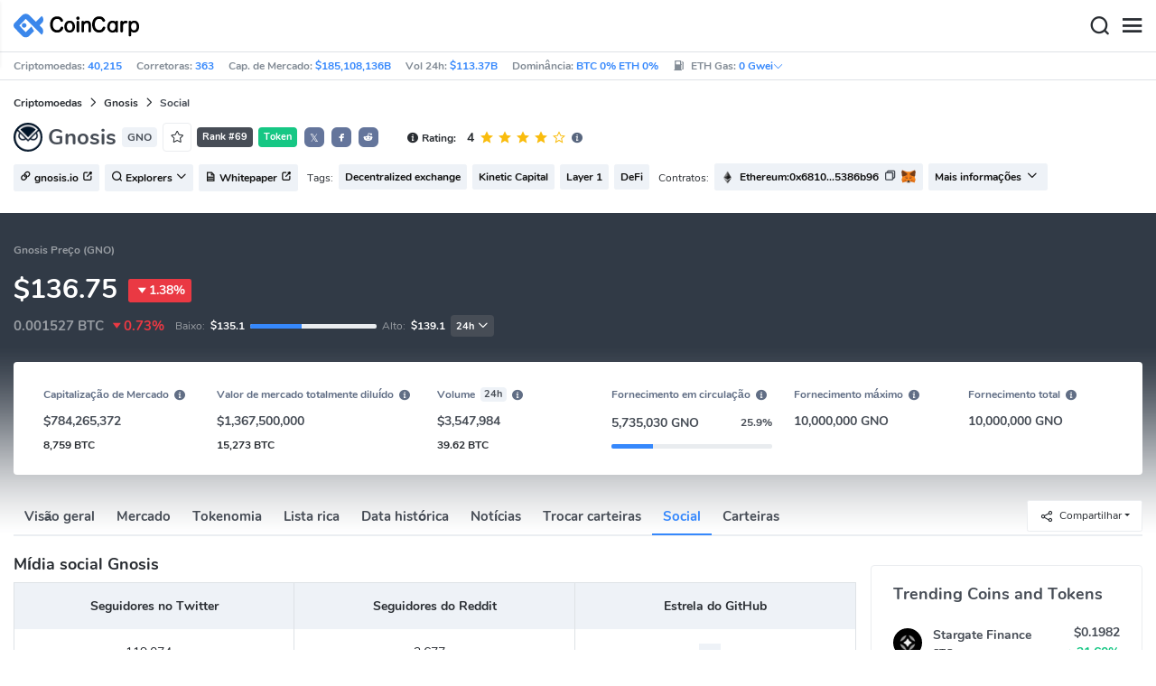

--- FILE ---
content_type: text/html; charset=utf-8
request_url: https://www.coincarp.com/pt-br/currencies/gnosis-gno/socials/
body_size: 25817
content:
<!DOCTYPE html><html lang=pt-br><head><link rel=preload href="https://s1.coincarp.com/static/fonts/iconfont.woff2?v=1290795555&amp;display=swap" as=font type=font/woff2 crossorigin=anonymous /><link rel=preload href="https://s1.coincarp.com/static/fonts/Nunito-Regular.woff2?v=1290795555&amp;display=swap" as=font type=font/woff2 crossorigin=anonymous /><link rel=preload href="https://s1.coincarp.com/static/fonts/Nunito-Bold.woff2?v=1290795555&amp;display=swap" as=font type=font/woff2 crossorigin=anonymous /><link rel=preload href="https://s1.coincarp.com/static/fonts/Nunito-SemiBold.woff2?v=1290795555&amp;display=swap" as=font type=font/woff2 crossorigin=anonymous /><style>@font-face {font-family: "iconfont";src: url('https://s1.coincarp.com/static/fonts/iconfont.woff2?v=1290795555&display=swap') format('woff2');font-display: swap;}
@font-face {font-family: 'Nunito';src: url('https://s1.coincarp.com/static/fonts/Nunito-Light.woff2?v=1290795555&display=swap') format("woff2"), url('https://s1.coincarp.com/static/fonts/Nunito-Light.woff?v=1290795555&display=swap') format("woff"), url('https://s1.coincarp.com/static/fonts/Nunito-Light.eot?#iefix') format("embedded-opentype"), url('https://s1.coincarp.com/static/fonts/Nunito-Light.ttf?v=1290795555&display=swap') format("truetype"), url('https://s1.coincarp.com/static/fonts/Nunito-Light.svg#Roboto') format("svg");font-weight: 300;font-style: normal;font-display: swap}
@font-face {font-family: 'Nunito';src: url('https://s1.coincarp.com/static/fonts/Nunito-Regular.woff2?v=1290795555&display=swap') format("woff2"), url('https://s1.coincarp.com/static/fonts/Nunito-Regular.woff?v=1290795555&display=swap') format("woff"), url('https://s1.coincarp.com/static/fonts/Nunito-Regular.eot?#iefix') format("embedded-opentype"), url('https://s1.coincarp.com/static/fonts/Nunito-Regular.ttf?v=1290795555&display=swap') format("truetype"), url('https://s1.coincarp.com/static/fonts/Nunito-Regular.svg#Roboto') format("svg");font-weight: 400;font-style: normal;font-display: swap}
@font-face {font-family: 'Nunito';src: url('https://s1.coincarp.com/static/fonts/Nunito-SemiBold.woff2?v=1290795555&display=swap') format("woff2"), url('https://s1.coincarp.com/static/fonts/Nunito-SemiBold.woff?v=1290795555&display=swap') format("woff"), url('https://s1.coincarp.com/static/fonts/Nunito-SemiBold.eot?#iefix') format("embedded-opentype"), url('https://s1.coincarp.com/static/fonts/Nunito-SemiBold.ttf?v=1290795555&display=swap') format("truetype"), url('https://s1.coincarp.com/static/fonts/Nunito-SemiBold.svg#Roboto') format("svg");font-weight: 600;font-style: normal;font-display: swap}
@font-face {font-family: 'Nunito';src: url('https://s1.coincarp.com/static/fonts/Nunito-Bold.woff2?v=1290795555&display=swap') format("woff2"), url('https://s1.coincarp.com/static/fonts/Nunito-Bold.woff?v=1290795555&display=swap') format("woff"), url('https://s1.coincarp.com/static/fonts/Nunito-Bold.eot?#iefix') format("embedded-opentype"), url('https://s1.coincarp.com/static/fonts/Nunito-Bold.ttf?v=1290795555&display=swap') format("truetype"), url('https://s1.coincarp.com/static/fonts/Nunito-Bold.svg#Roboto') format("svg");font-weight: 700;font-style: normal;font-display: swap}
body {margin: 0;}
.download-platform a {padding-top: 5px;padding-bottom: 5px;}
.sp-txt{font-size: 12px;}
@media (max-width:1024px) {
    .ft-cpdown {flex-direction: column;}
    .ft-appdown {justify-content: center}
}
@media(max-width:1367px) {
    .memberBtn {padding-right: 0.375rem !important;padding-left: 0.375rem !important;}
}
@media(max-width:375px){
    .sp-txt{font-size: 10px;}
}
@media(min-width:768px){
    #btm_m_sp{ width:50%;margin:0 auto;}
    .footer-app-download .customspon a:after{right: 25%; }
    .footer-app-download .closeDownload{right: 25%!important;}
}
#btm_m_sp a:after {
    left: 0 !important;
}</style><link rel=preload href="https://s1.coincarp.com/static/css/vendor.min.css?v=1290795555" as=style /><link rel=stylesheet href="https://s1.coincarp.com/static/css/vendor.min.css?v=1290795555"/><link rel=preload href="https://s1.coincarp.com/static/script/pages/coin_social.min.js?v=10676261" as=script /><script>let isUS=!1</script><title>Gnosis Reddit &amp; Gnosis Twitter Seguidores e Tendências | CoinCarp</title><meta name=description content="CoinCarp lista Gnosis (GNO) Twitter e tendências de seguidores do Reddit, para que você possa dar uma olhada em como as mídias sociais podem impactar o valor Gnosis (GNO)."/><meta charset=utf-8 /><meta name=viewport content="width=device-width, initial-scale=1"/><meta http-equiv=x-ua-compatible content="ie=edge"/><link rel=preconnect href=https://s1.coincarp.com crossorigin=anonymous /><link rel=dns-prefetch href=https://s1.coincarp.com crossorigin=anonymous /><meta property=og:title content="Gnosis Reddit &amp; Gnosis Twitter Seguidores e Tendências | CoinCarp"/><meta property=og:description content="CoinCarp lista Gnosis (GNO) Twitter e tendências de seguidores do Reddit, para que você possa dar uma olhada em como as mídias sociais podem impactar o valor Gnosis (GNO)."/><meta property=og:image content="https://s1.coincarp.com/logo/1/gnosis-gno.png?style=200&amp;v=1630481838"/><meta property=og:site_name content=CoinCarp /><meta property=og:type content=website /><meta property=og:url content="https://www.coincarp.com/pt-br/currencies/gnosis-gno/socials/"/><meta name=twitter:site content=@CoinCarp_Com /><meta name=twitter:creator content=@CoinCarp_Com /><meta name=twitter:title content="Gnosis Reddit &amp; Gnosis Twitter Seguidores e Tendências | CoinCarp"/><meta name=twitter:description content="CoinCarp lista Gnosis (GNO) Twitter e tendências de seguidores do Reddit, para que você possa dar uma olhada em como as mídias sociais podem impactar o valor Gnosis (GNO)."/><meta name=twitter:image content="https://s1.coincarp.com/logo/1/gnosis-gno.png?style=200&amp;v=1630481838"/><meta name=twitter:card content=summary /><link rel=apple-touch-icon href=https://s1.coincarp.com/static/images/logo152_v2.png /><link rel="shortcut icon" href="/favicon.ico?v=1"/><link rel=canonical href="https://www.coincarp.com/pt-br/currencies/gnosis-gno/socials/"/><link rel=alternate hreflang=en href="https://www.coincarp.com/currencies/gnosis-gno/socials/"/><link rel=alternate hreflang=zh href="https://www.coincarp.com/zh/currencies/gnosis-gno/socials/"/><link rel=alternate hreflang=zh-tw href="https://www.coincarp.com/zh-tw/currencies/gnosis-gno/socials/"/><link rel=alternate hreflang=ja href="https://www.coincarp.com/ja/currencies/gnosis-gno/socials/"/><link rel=alternate hreflang=es href="https://www.coincarp.com/es/currencies/gnosis-gno/socials/"/><link rel=alternate hreflang=de href="https://www.coincarp.com/de/currencies/gnosis-gno/socials/"/><link rel=alternate hreflang=vi href="https://www.coincarp.com/vi/currencies/gnosis-gno/socials/"/><link rel=alternate hreflang=fr href="https://www.coincarp.com/fr/currencies/gnosis-gno/socials/"/><link rel=alternate hreflang=ko href="https://www.coincarp.com/ko/currencies/gnosis-gno/socials/"/><link rel=alternate hreflang=tr href="https://www.coincarp.com/tr/currencies/gnosis-gno/socials/"/><link rel=alternate hreflang=ru href="https://www.coincarp.com/ru/currencies/gnosis-gno/socials/"/><link rel=alternate hreflang=pt-br href="https://www.coincarp.com/pt-br/currencies/gnosis-gno/socials/"/><link rel=alternate hreflang=id href="https://www.coincarp.com/id/currencies/gnosis-gno/socials/"/><link rel=alternate hreflang=pl href="https://www.coincarp.com/pl/currencies/gnosis-gno/socials/"/><link rel=alternate hreflang=it href="https://www.coincarp.com/it/currencies/gnosis-gno/socials/"/><link rel=alternate hreflang=uk href="https://www.coincarp.com/uk/currencies/gnosis-gno/socials/"/><link rel=alternate hreflang=nl href="https://www.coincarp.com/nl/currencies/gnosis-gno/socials/"/><link rel=alternate hreflang=th href="https://www.coincarp.com/th/currencies/gnosis-gno/socials/"/><link rel=alternate hreflang=my href="https://www.coincarp.com/my/currencies/gnosis-gno/socials/"/><link rel=alternate hreflang=ro href="https://www.coincarp.com/ro/currencies/gnosis-gno/socials/"/><style>.footer-download .download-platform {margin: 50px 0 10px 0}
.footer-download .download-platform a {margin-right: 10px}
.footer-download .download-platform .qr-code {width: 48px;height: 48px;display: inline-block;background: #000;border-radius: 6px;position: relative}
.footer-download .download-platform .qr-code .iconfont {color: #fff;font-size: 28px}
.footer-download .download-platform .qr-code .qr-code-box {display: none;width: 200px;height: 200px;padding: 10px;background: #fff;box-shadow: 0 0 10px 0 rgba(0 0 0 / 10%);position: absolute;top: -210px;border-radius: 20px}
.footer-download .download-platform .qr-code .qr-code-box img {width: 100%}
.footer-download .download-platform .qr-code .qr-code-box:hover {display: block}
@media(max-width:1024px) {
    .footer-download {display: none !important}
    .footer-app-download .closeDownload {opacity: .8;border: 0;background: 0}
    .footer-app-download .text {margin: 0 0 0 5.2rem;padding: .45rem .5rem;line-height: 1.2rem}
    .footer-app-download .text .main-text {font-size: .75rem;font-weight: 700;margin-bottom: .3rem}
    .footer-app-download .text .second-text {font-size: .75rem;color: #98a6ad}
    .footer-app-download .text .btn {padding: .45rem .5rem}
    .fixed-div {width: 100%;}
    .subscribe {flex-direction: column;text-align: center;}
    .icon-email {display: none;}
    .subscribe-btn {margin: 0 auto;margin-top: 20px;}
}
.black-bg {background-color: #474d56;color: #fff;text-align: center;visibility: visible;border: none !important;bottom: 0;left: 0;font-size: .75rem}
.black-bg a {color: #3688fc;text-decoration: underline}
.px-4 {padding-left: 2.25rem !important;padding-right: 2.25rem !important;}
.py-2 {padding-bottom: 0.75rem !important;padding-top: 0.75rem !important;}</style><style>#CCx1StickyBottom, #CCx2StickyBottom, #CCx3StickyBottom {
    position: fixed;
    left: 0;
    right: 0;
    height: 50px;
    z-index: 1000000;
    bottom: 0;
    animation-name: sticky_appear;
    animation-duration: 2s;
    text-align: center;
    background-color: transparent;
}

.table tr.sponsored-row {
    background-color: #fffff2;
    border-top: 1px solid rgb(235, 237, 240);
}

body.NIGHT .table tr.sponsored-row {
    background-color: #ffff5c17;
}

.table tr.sponsored-row td {
    padding: 10px;
    padding-left: 24px;
    height: 21px;
}</style><script>function getCookieH(n){for(var t,r=n+"=",u=document.cookie.split(";"),i=0;i<u.length;i++){for(t=u[i];t.charAt(0)==" ";)t=t.substring(1,t.length);if(t.indexOf(r)==0)return t.substring(r.length,t.length)}return null}function loadCSSH(n){var t=document.createElement("link");t.rel="stylesheet";t.type="text/css";t.href=n;document.getElementsByTagName("head")[0].appendChild(t)}var thecook=getCookieH("theme"),darkCss=!1;null!=thecook&&".light-mode"==thecook&&(loadCSSH("/css/app-creative-dark.min.css?v=1.3"),darkCss=!0)</script><script>var coincarp={location:"unknown",blocking_ads:undefined,eventsWaiting:[],ad_version:1};window.global_obj=coincarp;const fetch_location_time=()=>{fetch("/cdn-cgi/trace").then(n=>{if(!n.ok)throw new Error(`Network response was not ok (status: ${n.status})`);return n.text()}).then(n=>{let i=Date.now();global_obj.response=n;const t=n.split("\n").find(n=>n.split("=")[0]==="loc");global_obj.location=t?t.split("=")[1]:"unknown";localStorage.setItem("location",global_obj.location);localStorage.setItem("location_set_date",Date.now())}).catch(n=>{console.error("Fetch error:",n),global_obj.location="unknown",localStorage.setItem("location",global_obj.location),localStorage.setItem("location_set_date",Date.now())})},check_location=()=>{localStorage.getItem("location")&&localStorage.getItem("location")!=="unknown"?(localStorage.getItem("location")=="querying"?setTimeout(check_location,32):global_obj.location=localStorage.getItem("location"),fetch_location_time()):(localStorage.setItem("location","querying"),fetch_location_time())};check_location()</script><link rel=preload href="https://s1.coincarp.com/static/script/echarts_line.min.js?v=10676261" as=script /></head><body data-layout=topnav data-layout-config="{&#34;layoutBoxed&#34;:false,&#34;darkMode&#34;:false,&#34;showRightSidebarOnStart&#34;: true}"><div class=wrapper>  <div class=content-page> <div class=content> <div class=header>  <div class="topbar topnav-navbar-dark"> <div class=container-fluid> <div class="topbar-l topbar-data-wrap"> <div class=topbar-data> <span>Criptomoedas:&nbsp;<a id=head_coinnum href="/pt-br/">40,215</a></span> <span>Corretoras:&nbsp;<a id=head_exchanges href="/pt-br/exchanges/">363</a></span> <span>Cap. de Mercado:&nbsp;<a id=head_marketcap href="/pt-br/charts/" target=_blank>$185,108,136B</a></span> <span>Vol 24h:&nbsp;<a id=head_vol href="/pt-br/charts/" target=_blank>$113.37B</a></span> <span>Dominância:&nbsp;<a id=head_dominance_btc href="/pt-br/charts/" target=_blank>BTC 0% ETH 0%</a></span> <span class=tableinfo-ico> <i class="icon iconfont icon-gas-station mr-1" style="line-height: 22px"></i>ETH Gas:&nbsp; <span class="pop align-items-center" style=color:#3688fc data-toggle=popover data-container=body data-html=true data-placement=left data-content="
                            &lt;div class='hover-content-t'>
                                &lt;div class='gas-data'>
                                    &lt;span>Slow&lt;/span>
                                    &lt;b>0 Gwei&lt;/b>
                                    &lt;span>~3615 secs&lt;/span>
                                &lt;/div>
                                &lt;div class='gas-data'>
                                    &lt;span>Average&lt;/span>
                                    &lt;b>0 Gwei&lt;/b>
                                    &lt;span>~0 secs&lt;/span>
                                &lt;/div>
                                &lt;div class='gas-data'>
                                    &lt;span>High&lt;/span>
                                    &lt;b>0 Gwei&lt;/b>
                                    &lt;span>~0 secs&lt;/span>
                                &lt;/div>
                            &lt;/div>">0&nbsp;Gwei<i class="iconfont icon-down font-size-12"></i></span> </span> </div> </div> <div class=topbar-r> <ul class="list-unstyled topbar-menu float-end mb-0"><li class=mr-3><a class="nav-link text-white" target=_blank href="/pt-br/app/"><i class="iconfont icon-shouji font-weight-normal font-size-16 align-middle"></i>Get App</a></li> <li class="dropdown notification-list topbar-dropdown mr-3"> <a class="nav-link dropdown-toggle arrow-none" id=topbar-languagedrop data-toggle=dropdown href="/pt-br/currencies/gnosis-gno/socials/" role=button aria-haspopup=true aria-expanded=false> <span class="align-middle d-none d-sm-inline-block">Português Brasil</span> <i class="icon iconfont icon-down d-none d-sm-inline-block align-middle"></i> </a> <div class="dropdown-menu dropdown-menu-end dropdown-menu-animated topbar-dropdown-menu"> <form class=lang-search-form> <div class="input-group border rounded align-items-center px-1"> <span class="icon iconfont icon-search search-icon text-muted pr-1"></span> <input class="form-control border-0 p-0" placeholder=Pesquisa... id=language-search autocomplete=off /> </div> </form> <div class="lang-list mt-1" style="max-height: 500px;overflow: scroll"> <b id=trend_lang class="mt-1 text-muted font-size-12" style="padding-left: 10px">Idiomas populares</b> <div class=trend-lang> <a href="/currencies/gnosis-gno/socials/" class="dropdown-item font-weight-bold">English<span class="ml-1 text-gray">EN</span></a> <a href="/zh/currencies/gnosis-gno/socials/" class="dropdown-item font-weight-bold">简体中文<span class="ml-1 text-gray">ZH</span></a> <a href="/tr/currencies/gnosis-gno/socials/" class="dropdown-item font-weight-bold">Türkçe<span class="ml-1 text-gray">TR</span></a> <a href="/ja/currencies/gnosis-gno/socials/" class="dropdown-item font-weight-bold">日本語<span class="ml-1 text-gray">JA</span></a> <a href="/ko/currencies/gnosis-gno/socials/" class="dropdown-item font-weight-bold">한국어<span class="ml-1 text-gray">KO</span></a> <a href="/ru/currencies/gnosis-gno/socials/" class="dropdown-item font-weight-bold">Русский<span class="ml-1 text-gray">RU</span></a> <a href="/vi/currencies/gnosis-gno/socials/" class="dropdown-item font-weight-bold">Tiếng Việt<span class="ml-1 text-gray">VI</span></a> </div> <b id=all_lang class="mt-1 text-muted font-size-12" style="padding-left: 10px">Todos os idiomas</b> <div class=all-lang> <a href="/de/currencies/gnosis-gno/socials/" class="dropdown-item font-weight-bold">Deutsch<span class="ml-1 text-gray">DE</span></a> <a href="/currencies/gnosis-gno/socials/" class="dropdown-item font-weight-bold">English<span class="ml-1 text-gray">EN</span></a> <a href="/es/currencies/gnosis-gno/socials/" class="dropdown-item font-weight-bold">Español<span class="ml-1 text-gray">ES</span></a> <a href="/fr/currencies/gnosis-gno/socials/" class="dropdown-item font-weight-bold">Français<span class="ml-1 text-gray">FR</span></a> <a href="/id/currencies/gnosis-gno/socials/" class="dropdown-item font-weight-bold">Bahasa Indonesia<span class="ml-1 text-gray">ID</span></a> <a href="/it/currencies/gnosis-gno/socials/" class="dropdown-item font-weight-bold">Italiano<span class="ml-1 text-gray">IT</span></a> <a href="/ja/currencies/gnosis-gno/socials/" class="dropdown-item font-weight-bold">日本語<span class="ml-1 text-gray">JA</span></a> <a href="/ko/currencies/gnosis-gno/socials/" class="dropdown-item font-weight-bold">한국어<span class="ml-1 text-gray">KO</span></a> <a href="/nl/currencies/gnosis-gno/socials/" class="dropdown-item font-weight-bold">Nederlands<span class="ml-1 text-gray">NL</span></a> <a href="/my/currencies/gnosis-gno/socials/" class="dropdown-item font-weight-bold">Malaeză<span class="ml-1 text-gray">MY</span></a> <a href="/pl/currencies/gnosis-gno/socials/" class="dropdown-item font-weight-bold">Polski<span class="ml-1 text-gray">PL</span></a> <a href="/pt-br/currencies/gnosis-gno/socials/" class="dropdown-item font-weight-bold">Português Brasil<span class="ml-1 text-gray">PT-BR</span></a> <a href="/ro/currencies/gnosis-gno/socials/" class="dropdown-item font-weight-bold">Română<span class="ml-1 text-gray">RO</span></a> <a href="/ru/currencies/gnosis-gno/socials/" class="dropdown-item font-weight-bold">Русский<span class="ml-1 text-gray">RU</span></a> <a href="/th/currencies/gnosis-gno/socials/" class="dropdown-item font-weight-bold">ไทย<span class="ml-1 text-gray">TH</span></a> <a href="/tr/currencies/gnosis-gno/socials/" class="dropdown-item font-weight-bold">Türkçe<span class="ml-1 text-gray">TR</span></a> <a href="/uk/currencies/gnosis-gno/socials/" class="dropdown-item font-weight-bold">Українська<span class="ml-1 text-gray">UA</span></a> <a href="/vi/currencies/gnosis-gno/socials/" class="dropdown-item font-weight-bold">Tiếng Việt<span class="ml-1 text-gray">VI</span></a> <a href="/zh/currencies/gnosis-gno/socials/" class="dropdown-item font-weight-bold">简体中文<span class="ml-1 text-gray">ZH</span></a> <a href="/zh-tw/currencies/gnosis-gno/socials/" class="dropdown-item font-weight-bold">繁體中文<span class="ml-1 text-gray">ZH-TW</span></a> </div> </div> </div> </li><script>var storageAvailable=function(n){var t,r;try{return t=window[n],r="__storage_test__",t.setItem(r,r),t.removeItem(r),!0}catch(i){return i instanceof DOMException&&(i.code===22||i.code===1014||i.name==="QuotaExceededError"||i.name==="NS_ERROR_DOM_QUOTA_REACHED")&&t&&t.length!==0}},lay;storageAvailable("localStorage")&&localStorage.getItem("layoutConfig")&&(lay=localStorage.getItem("layoutConfig"),null!=lay&&lay.indexOf('"isDarkModeEnabled":true')>0&&document.body.classList.add("NIGHT"))</script><li class="dropdown notification-list topbar-dropdown mr-1 cury-select"> <a class="nav-link dropdown-toggle arrow-none" id=select-currency data-toggle=dropdown href="javascript:void 0" role=button aria-haspopup=true aria-expanded=false> <img src=https://s1.coincarp.com/logo/faits/usd.svg id=current-currency-logo alt="USD's logo" width=16 height=16 /> <span class="align-middle d-none d-sm-inline-block" id=current-currency>USD</span> <i class="icon iconfont icon-down d-none d-sm-inline-block align-middle"></i> </a> <div class="dropdown-menu dropdown-menu-right dropdown-menu-animated topbar-dropdown-menu"> <h4>Selecionar Moeda</h4> <div class="app-search shadow-sm"> <form> <div class=input-group> <input class=form-control id=curyInput placeholder="Search currency..." autocomplete=off /> <span class="icon iconfont icon-search search-icon"></span> </div> </form> </div> <div class=cury-selcet-wrap> <div class=cury-list> <p>Moedas Fiat</p> <div class="cury-selcet-cont fiat-select"></div> </div> <div class=cury-list> <p class=mt-3>Criptomoedas</p> <div class="cury-selcet-cont coin-select"></div> </div> </div> <div class=no-res> <span><i class="icon iconfont icon-search"></i></span> <h5>Nenhum resultado para "<span class=no-res-word></span>"</h5> <p>Não foi possível encontrar nada que corresponda à sua pesquisa. Tente novamente com um termo diferente.</p> </div> </div> </li> <li class=theme> <button class="light-mode light-mode-check" type=button name=color-scheme-mode value=light id=light-mode-check-pc title="light mode"><i class="icon iconfont icon-sun"></i></button> <button class="dark-mode dark-mode-check" type=button name=color-scheme-mode value=dark id=dark-mode-check-pc title="dark mode"><i class="icon iconfont icon-moon"></i></button> </li> <div style=display:none id=currency-exchange-rates data-usd=1 data-cny=0.143608008 data-eur=1.1743 data-gbp=1.3484 data-jpy=0.006295247 data-aud=0.6852 data-krw=0.000682314 data-try=0.02306406 data-ars=0.00069979 data-sgd=0.781799703 data-rub=0.013175231 data-hkd=0.128236365 data-uah=0.023201856 data-brl=0.189236243 data-cad=0.725320955 data-clp=0.001151304 data-czk=0.048412084 data-idr=0.000059418 data-twd=0.031715826 data-nzd=0.5908 data-mxn=0.057344711 data-chf=1.265502405 data-inr=0.010915386 data-zar=0.062130711 data-thb=0.032113038 data-sek=0.111018596 data-mnt=0.000280584 data-pln=0.27966552 data-php=0.016948004 data-nok=0.101589882 data-vnd=0.000038103 data-huf=0.003072858 data-ils=0.319611353 data-dkk=0.157240121 data-myr=0.250062516 data-aed=0.272331155 data-ngn=0.000704841 data-pkr=0.003575259 data-eth=2943.31 data-xrp=1.9115 data-bch=596.03 data-ltc=68.848 data-btc=89556.21></div> </ul> </div> </div> </div>   <nav class="navbar navbar-expand navbar-light shadow-sm"> <div class=container-fluid> <a class="navbar-brand mr-4 light-logo" aria-label="CoinCarp Logo" href="/pt-br/"></a> <a class="navbar-brand mr-4 dark-logo" aria-label="CoinCarp Logo" href="/pt-br/"></a> <div class=phone-menu-right> <position-native position=NativeNavbarButton></position-native> <button aria-label=Search class="btn p-0 search-ico mr-1"><i class="iconfont icon-search"></i></button> <button aria-label=Menu class="btn p-0 nav-ico"><i class="iconfont icon-menu"></i></button> </div> <div class="topnav collapse navbar-collapse" id=topnav-menu-content> <ul class="navbar-nav me-auto mb-2 mb-lg-0"><li class="nav-item dropdown"> <a class="nav-link dropdown-toggle arrow-none" href="/pt-br/" role=button data-bs-toggle=dropdown aria-expanded=false> Moedas </a> <ul class=dropdown-menu><li><a class=dropdown-item href="/pt-br/"><i class="iconfont icon-turnover mr-1 text-secondary"></i>Classificação</a></li> <li><a class=dropdown-item href="/pt-br/wallets/"><i class="iconfont icon-wallet mr-1 text-secondary"></i>Carteiras</a></li> <li><a class=dropdown-item href="/pt-br/new-crypto/"><i class="iconfont icon-recently-added mr-1 text-secondary"></i>Adicionado recentemente</a></li> <li><a class=dropdown-item href="/pt-br/charts/"><i class="iconfont icon-global-charts mr-1 text-secondary"></i>Gráficos globais</a></li> <li><a class=dropdown-item href="/pt-br/best-cryptos/"><i class="iconfont icon-spotlight mr-1 text-secondary"></i>Destaques</a></li> <li><a class=dropdown-item href="/pt-br/gainers-losers/"><i class="iconfont icon-gainer-loser mr-1 text-secondary"></i>Ganhadores e perdedores</a></li></ul> </li> <li class="nav-item dropdown"> <a class="nav-link dropdown-toggle arrow-none" href="/pt-br/exchanges/" role=button data-bs-toggle=dropdown aria-expanded=false> Corretoras </a> <ul class=dropdown-menu><li><a class=dropdown-item href="/pt-br/exchanges/"><i class="iconfont icon-bank mr-1 text-secondary"></i>TUDO</a></li> <li><a class=dropdown-item href="/pt-br/exchanges/spot/"><i class="iconfont icon-spot mr-1 text-secondary"></i>Spot</a></li> <li><a class=dropdown-item href="/pt-br/exchanges/derivatives/"><i class="iconfont icon-derivatives mr-1 text-secondary"></i>Derivatives</a></li> <li><a class=dropdown-item href="/pt-br/exchanges/dex/"><i class="iconfont icon-dex mr-1 text-secondary"></i>Dex</a></li></ul> </li> <li class="nav-item dropdown"> <a class="nav-link dropdown-toggle arrow-none" href="/pt-br/news/" role=button data-bs-toggle=dropdown aria-expanded=false> Notícias </a> <ul class=dropdown-menu><li><a class=dropdown-item href="/pt-br/news/"><i class="iconfont icon-article mr-1 text-secondary"></i>TUDO</a></li> <li><a class=dropdown-item href="/pt-br/news/bitcoin/"><i class="iconfont icon-bitcoin mr-1 text-secondary"></i>Bitcoin</a></li> <li><a class=dropdown-item href="/pt-br/news/altcoin/"><i class="iconfont icon-position mr-1 text-secondary"></i>Altcoin</a></li> <li><a class=dropdown-item href="/pt-br/news/market/"><i class="iconfont icon-biggest-up mr-1 text-secondary"></i>Mercado</a></li> <li><a class=dropdown-item href="/pt-br/exchange/announcement/"><i class="iconfont icon-gonggao_1 mr-1 text-secondary"></i>Anúncio</a></li></ul> </li> <li class="nav-item dropdown"> <a class="nav-link dropdown-toggle arrow-none" href="/pt-br/upcoming-ido/" role=button data-bs-toggle=dropdown aria-expanded=false> IDO </a> <ul class=dropdown-menu><li><a class=dropdown-item href="/pt-br/upcoming-ido/"><i class="iconfont icon-launchpad mr-1 text-secondary"></i>Próximo</a></li> <li><a class=dropdown-item href="/pt-br/active-ido/"><i class="iconfont icon-active mr-1 text-secondary"></i>em andamento</a></li> <li><a class=dropdown-item href="/pt-br/past-ido/"><i class="iconfont icon-past mr-1 text-secondary"></i>Já acabou</a></li> <li><a class=dropdown-item href="/pt-br/launchpad-platforms/"><i class="iconfont icon-rocket2 mr-1 text-secondary"></i>Launchpads</a></li></ul> </li> <li class="nav-item dropdown"> <a class="nav-link dropdown-toggle arrow-none" href="/pt-br/fundraising/" role=button data-bs-toggle=dropdown aria-expanded=false> Fundraising </a> <ul class=dropdown-menu><li><a class=dropdown-item href="/pt-br/fundraising/"><i class="iconfont icon-bank mr-1 text-secondary"></i>Rodadas de Fundraising</a></li> <li><a class=dropdown-item href="/pt-br/project/"><i class="iconfont icon-company mr-1 text-secondary"></i>Projetos e empresas</a></li> <li><a class=dropdown-item href="/pt-br/investor/"><i class="iconfont icon-investor mr-1 text-secondary"></i>Investidores e portfólios</a></li> <li><a class=dropdown-item href="/pt-br/fundraising/statics/"><i class="iconfont icon-state-insights mr-1 text-secondary"></i>Painel de Fundraising</a></li></ul> </li> <li class="nav-item dropdown"> <a class="nav-link dropdown-toggle arrow-none" href="/pt-br/events/" role=button data-bs-toggle=dropdown aria-expanded=false> Produtos </a> <ul class=dropdown-menu><li><a class=dropdown-item href="/pt-br/events/"><i class="iconfont icon-calendar2 mr-1 text-secondary"></i>Calendário</a></li> <li><a class=dropdown-item target=_blank href="/pt-br/app/"><i class="iconfont icon-download mr-1 text-secondary"></i>Aplicativos móveis</a></li> <li><a class=dropdown-item href="/pt-br/chainlist/"><i class="iconfont icon-chain mr-1 text-secondary"></i>Lista de cadeias</a></li> <li><a class=dropdown-item href="/pt-br/widget/ticker/"><i class="iconfont icon-widgets mr-1 text-secondary"></i>Widgets do site</a></li> <li><a class=dropdown-item href=/pt-br/market/fear-greed-index.html><i class="iconfont icon-ranking mr-1 text-secondary"></i>índice de pânico</a></li></ul> </li> <li class="nav-item dropdown sp-dropdown">  <position-native position=NativeMenuButton></position-native> </li></ul> <div class="app-search nav-right d-flex align-items-center" id=div-search> <div> <button type=button class="btn btn-outline-dark font-size-12 memberBtn border-0 loginClick" data-toggle=modal data-target=#memberDialog>Login</button> <button type=button class="btn btn-primary font-size-12 mx-1 memberBtn signupClick" data-toggle=modal data-target=#memberDialog>Registo</button> </div> <div style="position: relative"> <position-native position=NativeNavbarButton></position-native> </div> <form> <div class=input-group> <input class=form-control placeholder=Search... id=top-search autocomplete=off /> <span class="icon iconfont icon-search search-icon"></span> </div> </form> </div> </div> </div> </nav>  <div class=phone-nav> <div class="me-4 navbar"> <div class=container-fluid> <a href="/pt-br/" aria-label=Logo class="navbar-brand dark-logo"></a> <button type=button class="close close-menu" aria-label=Close> <span aria-hidden=true>&times;</span> </button> </div> </div> <div class="container-fluid mt-2"> <ul class=nav-list><li> <a data-toggle=collapse href=#collapseCrypto role=button aria-expanded=false aria-controls=collapseCrypto class="d-flex align-items-center phone-menu"> <span>Moedas</span><i class="iconfont icon-down"></i> </a> <hr class=dropdown-divider /> <ul class=collapse id=collapseCrypto><li><a href="/pt-br/"><i class="iconfont icon-turnover mr-1 text-secondary"></i>Classificação</a></li> <li><a href="/pt-br/wallets/"><i class="iconfont icon-wallet mr-1 text-secondary"></i>Carteiras</a></li> <li><a href="/pt-br/new-crypto/"><i class="iconfont icon-recently-added mr-1 text-secondary"></i>Adicionado recentemente</a></li> <li><a href="/pt-br/charts/"><i class="iconfont icon-global-charts mr-1 text-secondary"></i>Gráficos globais</a></li> <li><a href="/pt-br/best-cryptos/"><i class="iconfont icon-spotlight mr-1 text-secondary"></i>Destaques</a></li> <li><a href="/pt-br/gainers-losers/"><i class="iconfont icon-gainer-loser mr-1 text-secondary"></i>Ganhadores e perdedores</a></li> <li><hr class=dropdown-divider /></li></ul> </li> <li> <a data-toggle=collapse href=#Exchanges role=button aria-expanded=false aria-controls=Exchanges class="d-flex align-items-center phone-menu"> <span>Corretoras</span><i class="iconfont icon-down"></i> </a> <hr class=dropdown-divider /> <ul class=collapse id=Exchanges><li><a href="/pt-br/exchanges/"><i class="iconfont icon-bank mr-1 text-secondary"></i>TUDO</a></li> <li><a href="/pt-br/exchanges/spot/"><i class="iconfont icon-spot mr-1 text-secondary"></i>Spot</a></li> <li><a href="/pt-br/exchanges/derivatives/"><i class="iconfont icon-derivatives mr-1 text-secondary"></i>Derivatives</a></li> <li><a href="/pt-br/exchanges/dex/"><i class="iconfont icon-dex mr-1 text-secondary"></i>Dex</a></li> <li><hr class=dropdown-divider /></li></ul> </li> <li> <a data-toggle=collapse href=#News role=button aria-expanded=false aria-controls=News class="d-flex align-items-center phone-menu"> <span>Notícias</span><i class="iconfont icon-down"></i> </a> <hr class=dropdown-divider /> <ul class=collapse id=News><li><a href="/pt-br/news/"><i class="iconfont icon-article mr-1 text-secondary"></i>TUDO</a></li> <li><a href="/pt-br/news/bitcoin/"><i class="iconfont icon-bitcoin mr-1 text-secondary"></i>Bitcoin</a></li> <li><a href="/pt-br/news/altcoin/"><i class="iconfont icon-position mr-1 text-secondary"></i>Altcoin</a></li> <li><a href="/pt-br/news/market/"><i class="iconfont icon-biggest-up mr-1 text-secondary"></i>Mercado</a></li> <li><a href="/pt-br/exchange/announcement/"><i class="iconfont icon-gonggao_1 mr-1 text-secondary"></i>Anúncio</a></li> <li><hr class=dropdown-divider /></li></ul> </li> <li> <a data-toggle=collapse href=#Learns role=button aria-expanded=false aria-controls=Learns class="d-flex align-items-center phone-menu"> <span> IDO/ICO </span><i class="iconfont icon-down"></i> </a> <hr class=dropdown-divider /> <ul class=collapse id=Learns><li><a href="/pt-br/upcoming-ido/"><i class="iconfont icon-launchpad mr-1 text-secondary"></i>Próximo</a></li> <li><a href="/pt-br/active-ido/"><i class="iconfont icon-active mr-1 text-secondary"></i>em andamento</a></li> <li><a href="/pt-br/past-ido/"><i class="iconfont icon-past mr-1 text-secondary"></i>Já acabou</a></li> <li><a href="/pt-br/launchpad-platforms/"><i class="iconfont icon-rocket2 mr-1 text-secondary"></i>Launchpads</a></li> <li><hr class=dropdown-divider /></li></ul> </li> <li> <a data-toggle=collapse href=#Database role=button aria-expanded=false aria-controls=Database class="d-flex align-items-center phone-menu"> <span> Fundraising </span><i class="iconfont icon-down"></i> </a> <hr class=dropdown-divider /> <ul class=collapse id=Database><li><a href="/pt-br/fundraising/"><i class="iconfont icon-bank mr-1 text-secondary"></i>Rodadas de Fundraising</a></li> <li><a href="/pt-br/project/"><i class="iconfont icon-company mr-1 text-secondary"></i>Projetos e empresas</a></li> <li><a href="/pt-br/investor/"><i class="iconfont icon-investor mr-1 text-secondary"></i>Investidores e portfólios</a></li> <li><a href="/pt-br/fundraising/statics/"><i class="iconfont icon-state-insights mr-1 text-secondary"></i>Painel de Fundraising</a></li> <li><hr class=dropdown-divider /></li></ul> </li> <li> <a data-toggle=collapse href=#Tools role=button aria-expanded=false aria-controls=Exchanges class="d-flex align-items-center phone-menu"> <span>Produtos</span><i class="iconfont icon-down"></i> </a> <hr class=dropdown-divider /> <ul class=collapse id=Tools><li><a href="/pt-br/events/"><i class="iconfont icon-calendar2 mr-1 text-secondary"></i>Calendário</a></li> <li><a href="/pt-br/app/"><i class="iconfont icon-download mr-1 text-secondary"></i>Aplicativos móveis</a></li> <li><a href="/pt-br/chainlist/"><i class="iconfont icon-chain mr-1 text-secondary"></i>Lista de cadeias</a></li> <li><a href="/pt-br/widget/ticker/"><i class="iconfont icon-widgets mr-1 text-secondary"></i>Widgets do site</a></li> <li><a href=/pt-br/market/fear-greed-index.html><i class="iconfont icon-ranking mr-1 text-secondary"></i>índice de pânico</a></li> <li><hr class=dropdown-divider /></li></ul> </li></ul> <div class=login-signup> <button type=button class="btn btn-primary signupClick" data-toggle=modal data-target=#memberDialog>Criar uma conta</button> <button type=button class="btn btn-light loginClick" data-toggle=modal data-target=#memberDialog>Login</button> </div> <div class=filters> <div class=w-1> <button type=button class="btn btn-light dropdown-toggle" id=dropdownMenuButton data-toggle=dropdown aria-haspopup=true aria-expanded=false>Português Brasil</button> <div class=dropdown-menu aria-labelledby=dropdownMenuButton> <a href="/de/currencies/gnosis-gno/socials/" class=dropdown-item>Deutsch</a> <a href="/currencies/gnosis-gno/socials/" class=dropdown-item>English</a> <a href="/es/currencies/gnosis-gno/socials/" class=dropdown-item>Español</a> <a href="/fr/currencies/gnosis-gno/socials/" class=dropdown-item>Français</a> <a href="/id/currencies/gnosis-gno/socials/" class=dropdown-item>Bahasa Indonesia</a> <a href="/it/currencies/gnosis-gno/socials/" class=dropdown-item>Italiano</a> <a href="/ja/currencies/gnosis-gno/socials/" class=dropdown-item>日本語</a> <a href="/ko/currencies/gnosis-gno/socials/" class=dropdown-item>한국어</a> <a href="/nl/currencies/gnosis-gno/socials/" class=dropdown-item>Nederlands</a> <a href="/my/currencies/gnosis-gno/socials/" class=dropdown-item>Malaeză</a> <a href="/pl/currencies/gnosis-gno/socials/" class=dropdown-item>Polski</a> <a href="/pt-br/currencies/gnosis-gno/socials/" class=dropdown-item>Português Brasil</a> <a href="/ro/currencies/gnosis-gno/socials/" class=dropdown-item>Română</a> <a href="/ru/currencies/gnosis-gno/socials/" class=dropdown-item>Русский</a> <a href="/th/currencies/gnosis-gno/socials/" class=dropdown-item>ไทย</a> <a href="/tr/currencies/gnosis-gno/socials/" class=dropdown-item>Türkçe</a> <a href="/uk/currencies/gnosis-gno/socials/" class=dropdown-item>Українська</a> <a href="/vi/currencies/gnosis-gno/socials/" class=dropdown-item>Tiếng Việt</a> <a href="/zh/currencies/gnosis-gno/socials/" class=dropdown-item>简体中文</a> <a href="/zh-tw/currencies/gnosis-gno/socials/" class=dropdown-item>繁體中文</a> </div> </div> <button type=button class="btn btn-light dropdown-toggle open-select-usd w-2" id=select-currency-m>USD</button> <div class=theme> <button class="light-mode btn btn-light light-mode-check" type=button name=color-scheme-mode value=light id=light-mode-check-m title="light mode"><i class="icon iconfont icon-sun"></i></button> <button class="dark-mode btn btn-light dark-mode-check" type=button name=color-scheme-mode value=dark id=dark-mode-check-m title="dark mode"><i class="icon iconfont icon-moon"></i></button> </div> </div> <div class="share-ico mt-2"> <a href=https://twitter.com/coincarpcom title="CoinCarp Twitter" target=_blank rel=nofollow>𝕏</a> <a href=https://www.facebook.com/coincarpcom target=_blank aria-label="CoinCarp Facebook" rel=nofollow><i class="icon iconfont icon-facebook"></i></a> <a href=https://t.me/coincarp target=_blank rel=nofollow title="CoinCarp Telegram"><i class="icon iconfont icon-telegram"></i></a> </div> </div> </div> <div class=phone-search> <div class=phone-search-content> <div class="app-search shadow-sm"> <form> <div class=input-group> <input class=form-control placeholder=Search... id=top-search-m autocomplete=off /> <span class="icon iconfont icon-search search-icon"></span> <button class="input-group-text btn-light search-cancel ml-2" type=button>Cancel</button> </div> </form> </div> <div class="container-fluid mt-2" id=div-m-search></div> </div> </div> <div class=phone-currencymoney> <div class=select-top> <div class=select-header> <span>Selecionar Moeda</span> <button type=button class="close close-select-usd" aria-label=Close> <span aria-hidden=true>&times;</span> </button> </div> <div class="app-search shadow-sm"> <form> <div class=input-group> <input id=cury-sr class=form-control placeholder="Search currency..."/> <span class="icon iconfont icon-search search-icon"></span> </div> </form> </div> </div> <div class="container-fluid cury-list-wrap"> <div class=phone-cury-list> <h4>Moedas Fiat</h4> <ul class="currency-list fiat-select-m"></ul> </div> <div class=phone-cury-list> <h4>Criptomoedas</h4> <ul class="currency-list coin-select-m"></ul> </div> </div> <div class=no-res> <span><i class="icon iconfont icon-search"></i></span> <h5>Nenhum resultado para "<span class=no-res-word></span>"</h5> <p>Não foi possível encontrar nada que corresponda à sua pesquisa. Tente novamente com um termo diferente.</p> </div> </div> </div>  <div class=container-fluid>  <div class=row> <div class=col-lg-12> <nav aria-label=breadcrumb> <ol class="breadcrumb font-size-12 font-weight-bold"><li class=breadcrumb-item><a href="/">Criptomoedas</a></li> <li><i class="iconfont icon-right font-size-12 mx-1"></i> </li> <li class="breadcrumb-item text-dark text-nowrap" aria-current=page> <a href="/pt-br/currencies/gnosis-gno/"> Gnosis </a> </li> <li><i class="iconfont icon-right font-size-12 mx-1"></i></li> <li class="breadcrumb-item text-dark text-nowrap" aria-current=page>Social</li></ol> </nav> <position-name positionname=leaderboard></position-name> <position-name positionname=mobile_b></position-name> </div> </div>  <div class=row> <div class=col-lg-12> <div class="info-top d-flex align-items-center"> <img class="icon coinLogo rounded-circle" src="https://s1.coincarp.com/logo/1/gnosis-gno.png?style=72&amp;v=1630481838" width=32 height=32 alt="Gnosis's Logo"/> <h2 class="name ml-1 font-size-24 text-dark">Gnosis<small class="nameSymbol rounded ml-1 mt-0 mr-1 badge badge-light">GNO</small></h2> <input type=hidden id=coincode value=gnosis-gno /> <input type=hidden id=coinname value=Gnosis /> <div id=gnosis-gno data-ex="" data-coin=gnosis-gno class="position-relative coin-favorite-box favorite-box border rounded mr-1"> <span class="coin-favorite dropdownFav d-flex justify-content-center pointer"> <i class="iconfont icon-favorite"></i> </span> <ul class="dropdown-menu fav-list-box fav-list"> </ul> </div> <span class="badge badge-dark mr-1">Rank #69</span> <span class="badge badge-success mrx-1">Token</span> <a class="btn social-btn mrx-1 text-white" aria-label=Twitter href=https://twitter.com/GnosisDAO rel=nofollow target=_blank role=button data-toggle=tooltip data-placement=top data-original-title=Twitter> 𝕏 </a> <a class="btn social-btn mrx-1 text-white" aria-label=Facebook href="https://www.facebook.com/Gnosis.pm/" rel=nofollow target=_blank role=button data-toggle=tooltip data-placement=top data-original-title=Facebook> <i class="iconfont icon-facebook font-size-12"></i> </a> <a class="btn social-btn mrx-1 text-white" aria-label=Reddit href="https://www.reddit.com/r/gnosisPM/" rel=nofollow target=_blank role=button data-toggle=tooltip data-placement=top data-original-title=Reddit> <i class="iconfont icon-reddit font-size-12"></i> </a> <div class="ml-3 d-flex align-items-center"> <span class=mr-2> <i class="iconfont icon-tips font-size-12 font-weight-normal" data-toggle=tooltip data-placement=top data-original-title="Com base na classificação institucional da Certik e da Cyberscope"></i> <b class=font-size-12>Rating: </b></span> <span class=font-weight-bold>4</span> <div class=mx-1> <i class="iconfont icon-star-filled text-warning font-size-16"></i> <i class="iconfont icon-star-filled text-warning font-size-16"></i> <i class="iconfont icon-star-filled text-warning font-size-16"></i> <i class="iconfont icon-star-filled text-warning font-size-16"></i> <i class="iconfont icon-star text-warning font-size-16"></i> </div> <div class=position-relative> <i class="iconfont icon-tips font-size-12 text-grey" id=rate-info-btn></i> <div class="rating-info position-absolute shadow-sm border rounded d-none p-2"> <div class="d-flex justify-content-between align-items-center"> <div> <a href="https://skynet.certik.com/projects/gnosis-gno?utm_source=coincarp" rel=nofollow target=_blank class=font-weight-bold>Certik <i class="iconfont icon-open font-size-14"></i></a> <div class="font-weight-bold font-size-12 text-grey">2025/05/16</div> </div> <div class=d-flex> <span class=font-weight-bold>4.2</span> <div class=mx-1> <i class="iconfont icon-star-filled text-warning font-size-16"></i> <i class="iconfont icon-star-filled text-warning font-size-16"></i> <i class="iconfont icon-star-filled text-warning font-size-16"></i> <i class="iconfont icon-star-filled text-warning font-size-16"></i> <i class="iconfont icon-star text-warning font-size-16"></i> </div> </div> </div> <div class="d-flex justify-content-between align-items-center"> <div> <a href=https://www.cyberscope.io/audits/coin-gnosis-gno rel=nofollow target=_blank class=font-weight-bold>Cyberscope <i class="iconfont icon-open font-size-14"></i></a> <div class="font-weight-bold font-size-12 text-grey">2026/01/22</div> </div> <div class=d-flex> <span class=font-weight-bold>3.8</span> <div class=mx-1> <i class="iconfont icon-star-filled text-warning font-size-16"></i> <i class="iconfont icon-star-filled text-warning font-size-16"></i> <i class="iconfont icon-star-filled text-warning font-size-16"></i> <i class="iconfont icon-star-half text-warning font-size-16"></i> <i class="iconfont icon-star text-warning font-size-16"></i> </div> </div> </div> <hr class=my-2 /> <p class="mb-0 font-size-12">Nossa classificação agregada é simplesmente a média aritmética das classificações de cada fonte. Ela não representa a opinião da CoinCarp e não implica em nenhuma garantia de nossa parte quanto aos méritos ou à adequação do projeto. Use seu próprio julgamento ao avaliar cada token</p> </div><style>.rating-info {right: calc(55% - 170px); top: 26px; width: 340px; background-color: #fff; z-index: 999;}
                            .rating-info::before {content: ""; width: 0; height: 0; position: absolute; border: 8px solid transparent; border-bottom-color: #dee2e6; left: calc(50% - 8px); top: -16px;}
                            .rating-info::after {content: ""; width: 0; height: 0; position: absolute; border: 7px solid transparent; border-bottom-color: #fff; left: calc(50% - 7px); top: -14px;}</style></div> </div> </div>  <div class=info-bottom> <div class="info-link mt-1"> <ul class="item-list p-0 m-0"><li class="item mr-1"> <a class="btn btn-light btn-sm font-weight-bold" href=https://gnosis.io rel=nofollow target=_blank role=button><i class="iconfont icon-link"></i>gnosis.io<i class="iconfont icon-open"></i></a> </li> <li class="item mr-1"> <a class="btn btn-light btn-sm font-weight-bold" rel=nofollow href="javascript:void 0" role=button><i class="iconfont icon-search"></i>Explorers<i class="iconfont icon-down"></i></a> <div class="drop-link font-size-12 font-weight-bold p-2 shadow rounded"> <a class="d-block p-1 rounded" href=https://etherscan.io/token/0x6810e776880c02933d47db1b9fc05908e5386b96 rel=nofollow target=_blank>etherscan.io<i class="iconfont icon-open ml-1"></i></a> <a class="d-block p-1 rounded" href=https://blockscout.com/xdai/mainnet/tokens/0x9c58bacc331c9aa871afd802db6379a98e80cedb rel=nofollow target=_blank>blockscout.com<i class="iconfont icon-open ml-1"></i></a> <a class="d-block p-1 rounded" href=https://xdai.tokenview.io rel=nofollow target=_blank>xdai.tokenview.io<i class="iconfont icon-open ml-1"></i></a> <a class="d-block p-1 rounded" href=https://blockchair.com/ethereum/erc-20/token/0x6810e776880c02933d47db1b9fc05908e5386b96 rel=nofollow target=_blank>blockchair.com<i class="iconfont icon-open ml-1"></i></a> </div> </li> <li class="item mr-1"><a class="btn btn-light btn-sm font-weight-bold" rel=nofollow target=_blank href=https://github.com/gnosis/research/blob/master/gnosis-whitepaper.pdf role=button><i class="iconfont icon-whitepaper"></i>Whitepaper<i class="iconfont icon-open"></i></a></li></ul> </div>  <div class=info-tags> <ul class="item-list p-0 m-0"><li class="item mr-1"><small>Tags:</small></li> <li class="item mr-1"><a class="btn btn-light btn-sm font-weight-bold" href="/pt-br/category/dex-tokens/" target=_blank role=button>Decentralized exchange</a></li> <li class="item mr-1"><a class="btn btn-light btn-sm font-weight-bold" href="/pt-br/category/kinetic-capital/" target=_blank role=button>Kinetic Capital</a></li> <li class="item mr-1"><a class="btn btn-light btn-sm font-weight-bold" href="/pt-br/category/layer1/" target=_blank role=button>Layer 1</a></li> <li class="item mr-1"><a class="btn btn-light btn-sm font-weight-bold" href="/pt-br/category/defi/" target=_blank role=button>DeFi</a></li></ul> </div> <div class="info-contracts mt-1 align-items-center"> <ul class="item-list p-0 m-0"><li class="item mr-1"><small>Contratos:</small></li> <li class="item mr-1"> <button class="btn btn-light btn-sm font-weight-bold d-flex align-items-center" role=button> <img class=mr-1 src="https://s1.coincarp.com/logo/1/ethereum.png?style=36" width=15 height=15 alt=Ethereum /> <a target=_blank rel=nofollow href=https://etherscan.io/token/0x6810e776880c02933d47db1b9fc05908e5386b96 class=contracts-link>Ethereum:0x6810...5386b96</a> <span class="iconfont icon-copy font-size-12 mx-1" data-toggle=tooltip data-placement=top data-original-title="Endereço para cópia" data-copy-text=0x6810e776880c02933d47db1b9fc05908e5386b96></span> <img height=18 width=18 src=https://s1.coincarp.com/static/images/metamask.png alt=metamask class=addtometamask data-toggle=tooltip data-chainid=0x1 data-addr=0x6810e776880c02933d47db1b9fc05908e5386b96 data-placement=top data-original-title="Adicionar à MetaMask"/> </button> </li> <li class="item mr-1"> <a class="btn btn-light btn-sm mr-1 font-weight-bold" href=# role=button id=dropdownMore data-toggle=dropdown aria-expanded=false>Mais informações<i class="iconfont icon-down ml-1"></i></a> <div class="dropdown-menu dropdown-menu-right font-size-12 font-weight-bold p-2 shadow rounded" style="min-height: 100px;max-height: 380px;overflow-y: scroll" aria-labelledby=dropdownMore> <div class="drop-item d-flex align-items-center px-2 py-1 rounded" data-stoppropagation=true> <img class="mr-1 lozad" src="https://s1.coincarp.com/images/defaultface.png?style=40" data-src="https://s1.coincarp.com/logo/1/xdai.png?style=36" width=20 height=20 alt="XDai Chain"/> <div class="mx-1 flex-grow-1"> <a target=_blank rel=nofollow href=https://blockscout.com/xdai/mainnet/tokens/0x9c58bacc331c9aa871afd802db6379a98e80cedb> <p class="d-block text-nowrap mb-0">XDai Chain</p> <p class=mb-0>0x9c58...e80cedb</p> </a> </div> <div class="d-flex align-items-center drop-btn"> <span class="iconfont icon-copy font-size-12 mx-1" data-toggle=tooltip data-placement=top data-original-title="Endereço para cópia" data-copy-text=0x9c58bacc331c9aa871afd802db6379a98e80cedb></span> <img height=18 width=18 src=https://s1.coincarp.com/static/images/metamask.png alt=metamask class=addtometamask data-toggle=tooltip data-chainid=0x64 data-addr=0x9c58bacc331c9aa871afd802db6379a98e80cedb data-placement=top data-original-title="Adicionar à MetaMask"/> </div> </div> </div> </li></ul> </div> </div> </div> </div>  <div class="modal fade" id=linksModal tabindex=-1 aria-labelledby=linksModal aria-hidden=true> <div class="modal-dialog modal-dialog-centered modal-dialog-scrollable"> <div class="modal-content overflow-auto"> <div class="modal-header border-0 px-3 pt-2 pb-1"> <h5 class=modal-title>Gnosis Links</h5> <button type=button class=close data-dismiss=modal aria-label=Close> <span aria-hidden=true>&times;</span> </button> </div> <div class="modal-links pb-3 pb-1 px-0 font-size-12 font-weight-bold"> <div class=item> <h5 class="py-2 px-3 my-0 border-bottom">Site</h5> <a href=https://gnosis.io rel=nofollow class="d-block px-3 py-1 border-bottom d-flex align-items-center text-dark" target=_blank><i class="iconfont icon-link mr-1 font-size-14"></i>gnosis.io<i class="iconfont icon-open ml-1 font-size-14"></i></a> </div> <div class=item> <h5 class="py-2 px-3 my-0 border-bottom">Exploradores</h5> <a href=https://etherscan.io/token/0x6810e776880c02933d47db1b9fc05908e5386b96 rel=nofollow class="d-block px-3 py-1 border-bottom d-flex align-items-center text-dark" target=_blank>etherscan.io<i class="iconfont icon-open ml-1 font-size-14"></i></a> <a href=https://blockscout.com/xdai/mainnet/tokens/0x9c58bacc331c9aa871afd802db6379a98e80cedb rel=nofollow class="d-block px-3 py-1 border-bottom d-flex align-items-center text-dark" target=_blank>blockscout.com<i class="iconfont icon-open ml-1 font-size-14"></i></a> <a href=https://xdai.tokenview.io rel=nofollow class="d-block px-3 py-1 border-bottom d-flex align-items-center text-dark" target=_blank>xdai.tokenview.io<i class="iconfont icon-open ml-1 font-size-14"></i></a> <a href=https://blockchair.com/ethereum/erc-20/token/0x6810e776880c02933d47db1b9fc05908e5386b96 rel=nofollow class="d-block px-3 py-1 border-bottom d-flex align-items-center text-dark" target=_blank>blockchair.com<i class="iconfont icon-open ml-1 font-size-14"></i></a> </div> <div class=item> <h5 class="py-2 px-3 my-0 border-bottom">Whitepaper</h5> <a class="d-block px-3 py-1 border-bottom d-flex align-items-center text-dark" href=https://github.com/gnosis/research/blob/master/gnosis-whitepaper.pdf rel=nofollow target=_blank><i class="iconfont icon-whitepaper mr-1 font-size-14"></i>Whitepaper<i class="iconfont icon-open ml-1 font-size-14"></i></a> </div> </div> </div> </div> </div> <div class="modal fade" id=tagsModal tabindex=-1 aria-labelledby=tagsModal aria-hidden=true> <div class="modal-dialog modal-dialog-centered modal-dialog-scrollable"> <div class="modal-content overflow-auto"> <div class="modal-header border-0 px-3 pt-2 pb-1"> <h5 class=modal-title>Gnosis Tags</h5> <button type=button class=close data-dismiss=modal aria-label=Close> <span aria-hidden=true>&times;</span> </button> </div> <div class="modal-tags px-3 pb-3 pb-1 font-size-12"> <div class=pt-1> <h6>Property</h6> <a href="/pt-br/category/dex-tokens/" target=_blank class="btn btn-light btn-sm font-weight-bold text-nowrap">Decentralized exchange</a> <a href="/pt-br/category/kinetic-capital/" target=_blank class="btn btn-light btn-sm font-weight-bold text-nowrap">Kinetic Capital</a> <a href="/pt-br/category/layer1/" target=_blank class="btn btn-light btn-sm font-weight-bold text-nowrap">Layer 1</a> <a href="/pt-br/category/defi/" target=_blank class="btn btn-light btn-sm font-weight-bold text-nowrap">DeFi</a> </div> </div> </div> </div> </div> <div class="modal fade" id=contractsModal tabindex=-1 aria-labelledby=contractsModal aria-hidden=true> <div class="modal-dialog modal-dialog-centered modal-dialog-scrollable"> <div class="modal-content overflow-auto"> <div class="modal-header border-0 px-3 pt-2 pb-1"> <h5 class=modal-title>Gnosis Contratos</h5> <button type=button class=close data-dismiss=modal aria-label=Close> <span aria-hidden=true>&times;</span> </button> </div> <div class="modal-contracts pb-3 pb-1 px-0 font-size-12 font-weight-bold"> </div> </div> </div> </div> </div>  <div class="cryptocurrencies-box mt-3"> <div class=container-fluid> <div class="row d-flex align-items-center pt-3 overflow-top"> <div class=col-lg-8> <h1 class="h6 text-white-50">Gnosis Preço (GNO)</h1> <div class="cryptocurrencies-price d-flex align-items-center"> <span class="h2 mr-2 mb-2 price" id=coin-lastticker data-usd=136.75 data-btc=0.001527> $136.75 </span> <button type=button class="btn btn-red btn-sm mr-1 pl-0 py-0 pr-1 font-weight-bold d-flex align-items-center"><i class="iconfont icon-solid-arrow-down ml-1"></i>1.38%</button> </div> <div class="low-high d-flex align-items-center"> <div class="data-item d-flex align-items-center"> <p class="text-white-50 h5 m-0"> <span>0.001527</span> <span>BTC</span> </p> <p class="red changerate_btc ml-1 h5 d-flex align-items-center m-0"><i class="iconfont icon-solid-arrow-down m-0 p-0"></i><span class=font-weight-bold>0.73%</span></p> </div> <div class="low text-white-50 ml-2 font-size-12">Baixo:<span class="text-white font-weight-bold ml-1" id=coin-low>$135.1</span></div> <div class="progress progress-sm ml-1 mr-1" style="width: 140px"> <div class=progress-bar role=progressbar id=coin-progress-bar style="width: 41%" aria-label="Crypto High Low Progress" aria-valuenow=41 aria-valuemin=0 aria-valuemax=100></div> </div> <div class="high text-white-50 font-size-12">Alto:<span class="text-white font-weight-bold ml-1" id=coin-high>$139.1</span></div> <a class="badge badge-dark ml-1 font-weight-bold p-1" href="javascript:void 0" role=button id=a-coin-changerange data-toggle=dropdown aria-expanded=false data-offset=0,1>24h<i class="iconfont icon-down font-size-12"></i></a> <ul class="time-select p-1 dropdown-menu dropdown-menu-right font-size-12 text-center font-weight-bold" aria-labelledby=dropdownTime><li class="item py-1 rounded coin-changerange" data-value=24h>24h Baixo / Alto</li> <li class="item py-1 rounded coin-changerange" data-value=7d>7d Baixo / Alto</li> <li class="item py-1 rounded coin-changerange" data-value=30d>30d LBaixoow / Alto</li></ul> <span id=coin-changerange data-low24h=135.1 data-high24h=139.1 data-low7d=133.11 data-high7d=149.26 data-low30d=120.07 data-high30d=151.52 data-low90d=110.55 data-high90d=160.65 data-low52w=91.52 data-high52w=245.9 data-lowall=6.98 data-highall=654.03 style=display:none></span> </div> </div> <div class="spo-btn col-lg-4 d-flex"> <position-native position=NativeCoinDetailsButton></position-native> </div>  <div class="col-lg-12 stats-box"> <div class="stats-con mb-0 d-none"> <div class=row> <div class="item col-lg pl-4"> <div class=tit> <span class=font-size-12>Capitalização de Mercado</span> <span class="font-size-16 align-middle" data-toggle=tooltip data-placement=bottom data-original-title="O valor total de mercado do suprimento circulante de uma criptomoeda. É análogo à capitalização de flutuação livre no mercado de ações. Capitalização de mercado = preço atual x oferta circulante."> <i class="iconfont icon-tips"></i> </span> </div> <div class=price-text> <h4 class="text-dark marketcap" data-usd=784265372 data-btc=8759> $784,265,372 </h4> <div class="desc font-size-13" id=marketcap_btc>8,759 BTC</div> </div> </div> <div class="item col-lg pl-4"> <div class=tit> <span class=font-size-12>Valor de mercado totalmente diluído</span> <span class="font-size-16 align-middle" data-toggle=tooltip data-placement=bottom data-original-title="FDMC = preço atual x oferta máxima. Se a oferta máxima for nula, FDMC = preço x oferta total. Se a oferta máxima e a oferta total forem infinitas ou não estiverem disponíveis, a capitalização de mercado totalmente diluída mostrará - -."> <i class="iconfont icon-tips"></i> </span> </div> <div class=price-text> <h4 class="text-dark fully-diluted-marketcap-btc marketcap" data-usd=1367500000 data-btc=15273> $1,367,500,000 </h4> <div class="desc font-size-13" id=fully_diluted_marketcap_btc>15,273 BTC</div> </div> </div> <div class="item col-lg pl-4"> <div class=tit> <span class=font-size-12>Volume</span> <span class="badge badge-light">24h</span> <span class="font-size-16 align-middle" data-toggle=tooltip data-placement=bottom data-original-title="Uma medida de quanto de uma criptomoeda foi negociada nas últimas 24 horas."> <i class="iconfont icon-tips"></i> </span> </div> <div class=price-text> <h4 class="text-dark volume volume-top" data-usd=3547983.8 data-btc=39.6247>$3,547,984</h4> <div class="desc font-size-13" id=vol_btc>39.62 BTC</div> </div> </div> <div class="item col-lg pl-4"> <div class=tit> <span class=font-size-12>Fornecimento em circulação</span> <span class="font-size-16 align-middle" data-toggle=tooltip data-placement=bottom data-original-title="A quantidade de moedas que estão circulando no mercado e estão nas mãos do público. É análogo ao fluxo de ações no mercado de ações."> <i class="iconfont icon-tips"></i> </span> </div> <div class=price-text> <div class="d-flex align-items-center"> <h4 class="text-dark flex-grow-1" id=circulating_supply data-supply=5,735,030>5,735,030 GNO</h4> <span class="font-size-12 ml-1 text-dark font-weight-bold">25.9%</span> </div> <div class="progress progress-sm"> <div class=progress-bar role=progressbar style="width: 25.9%" aria-valuenow=" 25.9" aria-valuemin=0 aria-valuemax=100></div> </div> </div> </div> <div class="item col-lg pl-4"> <div class=tit> <span class=font-size-12>Fornecimento máximo</span> <span class="font-size-16 align-middle" data-toggle=tooltip data-placement=bottom data-original-title="A quantidade máxima de moedas que existirá durante a vida útil da criptomoeda. É análogo às ações totalmente diluídas no mercado de ações."> <i class="iconfont icon-tips"></i> </span> </div> <div class=price-text> <h4 class="text-dark max-supply" data-supply=10000000> 10,000,000 GNO</h4> </div> </div> <div class="item col-lg pl-4"> <div class=tit> <span class=font-size-12>Fornecimento total</span> <span class="font-size-16 align-middle" data-toggle=tooltip data-placement=bottom data-original-title="A quantidade de moedas que já foram criadas, menos as moedas que foram queimadas. É análogo às ações em circulação no mercado de ações."> <i class="iconfont icon-tips"></i> </span> </div> <div class=price-text> <h4 class="text-dark total-supply" data-supply=10000000>10,000,000 GNO</h4> </div> </div> </div> </div>  <button type=button class="btn btn-light w-100 mb-2 mobile-more-stats-btn">Mais estatísticas</button> </div> <div class="mobile-info-bottom col-lg-12 font-size-12 font-weight-bold"> <div class="item d-flex align-items-center border-bottom py-2" data-toggle=modal data-target=#linksModal> <div class=item-left>Links:</div> <div class="item-right d-flex justify-content-end align-items-center text-nowrap"> Website, Exploradores de cadeia, Whitepaper <i class="dripicons-chevron-right ml-1"></i></div> </div> <div class="item d-flex align-items-center border-bottom py-2" data-toggle=modal data-target=#tagsModal> <div class=item-left>Tags:</div> <div class="item-right d-flex justify-content-end align-items-center"> <span class="badge badge-light ml-1">Decentralized exchange</span> <span class="badge badge-light ml-1">Kinetic Capital</span> <i class="iconfont icon-right mx-1"></i> </div> </div> <div class="item d-flex align-items-center border-bottom py-2"> <div class="item-left contractModel" data-toggle=modal data-target=#contractsModal>Contratos:</div> <div class="item-right d-flex justify-content-end align-items-center"> <a target=_blank rel=nofollow href=https://etherscan.io/token/0x6810e776880c02933d47db1b9fc05908e5386b96 class=contracts-link> <span class=text-nowrap>Ethereum:</span><span>0x6810...5386b96</span></a> <span class="iconfont icon-copy font-size-12 mx-1" data-toggle=tooltip data-placement=top data-copy-text=0x6810e776880c02933d47db1b9fc05908e5386b96 data-original-title="Endereço para cópia"></span> <img height=18 width=18 src=https://s1.coincarp.com/static/images/metamask.png class=addtometamask data-toggle=tooltip data-chainid=0x1 data-addr=0x6810e776880c02933d47db1b9fc05908e5386b96 data-placement=top data-original-title="Adicionar à MetaMask"/> <i class="iconfont icon-right mx-1 contractModel" data-toggle=modal data-target=#contractsModal></i> </div> </div> </div> </div> <div class=fixed-price> <div class=container-fluid> <div class=fixed-price-l> <img src="https://s1.coincarp.com/logo/1/gnosis-gno.png?style=72&amp;v=1630481838" alt="Gnosis's Logo" width=24 height=24 /> <b class=font-size-16>Gnosis</b> <span class="font-size-16 font-weight-bold">GNO</span> </div>  <div class=fixed-price-r> <span class="font-weight-bold font-size-16 mr-2 price" data-usd=136.75 data-btc=0.001527>$136.75</span> <button type=button class="btn btn-red fixed-price-hight-low btn-sm mr-1 pl-0 py-0 pr-1 font-weight-bold d-flex align-items-center"><i class="iconfont icon-solid-arrow-down ml-1"></i>1.38%</button> </div>  </div> </div> <textarea id=copyText type=text value="" class=position-absolute></textarea> <div class=mt-3> <position-native position=NativeCoinDetailsText></position-native> </div> <div class="overflow-tabs mt-2 flex"> <div class="overflow-tabs-scroll font-size-15 font-weight-bold d-flex flex-nowrap"> <span class=item><a class="text-dark text-nowrap px-2" href="/pt-br/currencies/gnosis-gno/">Visão geral</a></span> <span class=item><a class="item text-dark text-nowrap px-2" href="/pt-br/currencies/gnosis-gno/price/">Mercado</a></span> <span class=item><a class="item text-dark text-nowrap px-2" href="/pt-br/currencies/gnosis-gno/project-info/">Tokenomia</a></span> <span class=item><a class="item text-dark text-nowrap px-2" href="/pt-br/currencies/gnosis-gno/richlist/">Lista rica</a></span> <span class=item><a class="item text-dark text-nowrap px-2" href="/pt-br/currencies/gnosis-gno/history/">Data histórica</a></span> <span class=item><a class="item text-dark text-nowrap px-2" href="/pt-br/currencies/gnosis-gno/news/">Notícias</a></span> <span class=item><a class="item text-dark text-nowrap px-2" href="/pt-br/currencies/gnosis-gno/exchange-wallets/"><span>Trocar carteiras</span> </a></span> <span class=item><a class="item text-dark text-nowrap px-2 active" href="/pt-br/currencies/gnosis-gno/socials/">Social</a></span> <span class=item><a class="item text-dark text-nowrap px-2" href="/pt-br/currencies/gnosis-gno/wallets/">Carteiras</a></span> </div> <div class="dropdown share"> <button class="btn btn-sm bgfff border font-size-12 dropdown-toggle" type=button data-toggle=dropdown aria-haspopup=true aria-expanded=false><i class="iconfont icon-share mr-1"></i>Compartilhar</button> <div class=dropdown-menu> <a href=javascript: class="dropdown-item font-size-12" data-sharer=twitter data-title=Gnosis data-via=coincarpcom data-url="https://www.coincarp.com/pt-br/currencies/gnosis-gno/socials/"><i class="iconfont icon-twitter mr-1"></i>Compartilhar para Twitter</a> <a href=javascript: class="dropdown-item font-size-12" data-sharer=facebook data-title=Gnosis data-via=coincarpcom data-url="https://www.coincarp.com/pt-br/currencies/gnosis-gno/socials/"><i class="iconfont icon-facebook mr-1"></i>Compartilhar para Facebook</a> <a href=javascript: class="dropdown-item font-size-12" data-sharer=telegram data-title=Gnosis data-via=coincarpcom data-url="https://www.coincarp.com/pt-br/currencies/gnosis-gno/socials/"><i class="iconfont icon-telegram mr-1"></i>Compartilhar para Telegram</a> <a href=javascript: class="dropdown-item font-size-12" data-sharer=reddit data-title=Gnosis data-via=coincarpcom data-url="https://www.coincarp.com/pt-br/currencies/gnosis-gno/socials/"><i class="iconfont icon-reddit mr-1"></i>Compartilhar para Reddit</a> </div> </div> </div> <div class="cypto-trend row mt-2"> <div class=col-lg-9> <h3 class=font-size-18> Mídia social Gnosis</h3> <table class="datatables table w-100 nowrap no-ordering"><thead><tr><th class=btn-gray>Seguidores no Twitter</th><th class=btn-gray>Seguidores do Reddit</th><th class=btn-gray>Estrela do GitHub</th></tr></thead><tbody><tr><td width=33.3%><span class="fans-num twitter-fallower">119,074</span></td><td width=33.3%><span class="fans-num reddit-fallower">2,677</span></td><td width=33.3%><span class="fans-num gitHub-fallower"><span class="btn-gray pl-1 pr-1">--</span></span></td></tr></tbody></table>  <h3 class="font-size-18 mt-4">Gnosis Github </h3> <table class="datatables table w-100 nowrap no-ordering"><thead><tr><th class=btn-gray>Atualização do GitHub</th><th class=btn-gray>Compromissos do GitHub</th><th class=btn-gray>Star</th><th class=btn-gray>Fork</th><th class=btn-gray>Colaborador</th></tr></thead><tbody><tr><td class=gitHub-update width=20%><span class="btn-gray pl-1 pr-1">--</span></td><td class=gitHub-sumbit width=20%><span class="btn-gray pl-1 pr-1">--</span></td><td class=gitHub-star width=20%><span class="btn-gray pl-1 pr-1">--</span></td><td class=gitHub-fork width=20%><span class="btn-gray pl-1 pr-1">--</span></td><td class=contributor width=20%><span class="btn-gray pl-1 pr-1">--</span></td></tr></tbody></table>  <div class="trend-charts mt-4"> <div class=trend-charts-l> <h3 class=font-size-18> Tendências de seguidores do Gnosis</h3> <div id=followerChart style="height: 400px"></div> </div> <div class=trend-charts-r> <h3 class=font-size-18> Gnosis Tendências do Github</h3> <p>Compromissos recentes: <span class=github-recently-sumbit>0</span>, Total Commits: <span class=github-total-sumbit><span class="btn-gray pl-1 pr-1">--</span></span></p> <div id=githubChart style="height: 400px"></div> </div> </div> </div> <div class="overflow-right-box col-lg-3"> <div class="customspon coin-sponsored-box mb-20"><position-name positionname=sidebar_a></position-name> <position-name positionname=mobile_square></position-name> </div>  <div class="coin-box border rounded mb-3 pb-3 px-3"> <h3 class="h4 text-dark pt-2">Trending Coins and Tokens</h3> <div class=coin-con> <div class="item py-2 d-flex align-items-center border-bottom"> <a href="/pt-br/currencies/stargate-finance/" target=_blank> <img class=lozad src="https://s1.coincarp.com/logo/defaultproject.png?style=32" data-src="https://s1.coincarp.com/logo/1/stargate-finance.png?style=36" width=32 height=32 alt="Stargate Finance's Logo"/> </a> <div class="coin-text flex-grow-1 ml-2"> <div class="text-dark font-weight-bold"><a href="/pt-br/currencies/stargate-finance/" class=text-dark target=_blank>Stargate Finance</a></div> <div class=font-size-12>STG</div> </div> <div class=coin-price> <div class="price text-dark font-weight-bold" data-usd=0.1982 data-btc=0.00000221>$0.1982</div> <div class="d-flex align-items-center justify-content-end green font-weight-bold"><i class="iconfont icon-solid-arrow-up m-0 p-0"></i>21.60%</div> </div> </div> <div class="item py-2 d-flex align-items-center border-bottom"> <a href="/pt-br/currencies/safepal/" target=_blank> <img class=lozad src="https://s1.coincarp.com/logo/defaultproject.png?style=32" data-src="https://s1.coincarp.com/logo/1/safepal.png?style=36&amp;v=1690613528" width=32 height=32 alt="SafePal's Logo"/> </a> <div class="coin-text flex-grow-1 ml-2"> <div class="text-dark font-weight-bold"><a href="/pt-br/currencies/safepal/" class=text-dark target=_blank>SafePal</a></div> <div class=font-size-12>SFP</div> </div> <div class=coin-price> <div class="price text-dark font-weight-bold" data-usd=0.383 data-btc=0.00000427>$0.383</div> <div class="d-flex align-items-center justify-content-end green font-weight-bold"><i class="iconfont icon-solid-arrow-up m-0 p-0"></i>6.86%</div> </div> </div> <div class="item py-2 d-flex align-items-center border-bottom"> <a href="/pt-br/currencies/kaia-chain/" target=_blank> <img class=lozad src="https://s1.coincarp.com/logo/defaultproject.png?style=32" data-src="https://s1.coincarp.com/logo/1/kaia-chain.png?style=36&amp;v=1724741786" width=32 height=32 alt="Kaia(Formerly: Klaytn)'s Logo"/> </a> <div class="coin-text flex-grow-1 ml-2"> <div class="text-dark font-weight-bold"><a href="/pt-br/currencies/kaia-chain/" class=text-dark target=_blank>Kaia(Formerly: Klaytn)</a></div> <div class=font-size-12>KAIA</div> </div> <div class=coin-price> <div class="price text-dark font-weight-bold" data-usd=0.057073 data-btc=0.0000006372932>$0.0571</div> <div class="d-flex align-items-center justify-content-end green font-weight-bold"><i class="iconfont icon-solid-arrow-up m-0 p-0"></i>7.25%</div> </div> </div> <div class="item py-2 d-flex align-items-center border-bottom"> <a href="/pt-br/currencies/axieinfinity/" target=_blank> <img class=lozad src="https://s1.coincarp.com/logo/defaultproject.png?style=32" data-src="https://s1.coincarp.com/logo/1/axieinfinity.png?style=36" width=32 height=32 alt="Axie Infinity's Logo"/> </a> <div class="coin-text flex-grow-1 ml-2"> <div class="text-dark font-weight-bold"><a href="/pt-br/currencies/axieinfinity/" class=text-dark target=_blank>Axie Infinity</a></div> <div class=font-size-12>AXS</div> </div> <div class=coin-price> <div class="price text-dark font-weight-bold" data-usd=2.7167 data-btc=0.00003033>$2.72</div> <div class="d-flex align-items-center justify-content-end green font-weight-bold"><i class="iconfont icon-solid-arrow-up m-0 p-0"></i>5.63%</div> </div> </div> <div class="item py-2 d-flex align-items-center border-bottom"> <a href="/pt-br/currencies/flow/" target=_blank> <img class=lozad src="https://s1.coincarp.com/logo/defaultproject.png?style=32" data-src="https://s1.coincarp.com/logo/1/flow.png?style=36" width=32 height=32 alt="Flow's Logo"/> </a> <div class="coin-text flex-grow-1 ml-2"> <div class="text-dark font-weight-bold"><a href="/pt-br/currencies/flow/" class=text-dark target=_blank>Flow</a></div> <div class=font-size-12>FLOW</div> </div> <div class=coin-price> <div class="price text-dark font-weight-bold" data-usd=0.080853 data-btc=0.0000009028274>$0.0809</div> <div class="d-flex align-items-center justify-content-end green font-weight-bold"><i class="iconfont icon-solid-arrow-up m-0 p-0"></i>4.86%</div> </div> </div> </div> </div> </div> </div> </div> <textarea id=address-txt class=position-absolute style="opacity:0; width:0; height:0; left:0"></textarea> </div> </div> <div class="modal fade logindlg" id=memberDialog tabindex=-1 aria-labelledby=myLargeModalLabel role=dialog aria-hidden=true> <div class="modal-dialog modal-dialog-centered"> <div class="modal-content card member-content"> <div class="dialog-header p-3 d-flex align-items-center"> <h3 class="dialog-header-title flex-grow-1 text-dark" style="border-bottom: 1px solid #eee;margin-bottom: 0; padding-bottom: 10px"></h3> <button type=button class=close data-dismiss=modal aria-hidden=true id=memberDialogClose> <i class="iconfont icon-no"></i> </button> </div><script>window.CaptchaSiteKey="6Lf5O6EqAAAAAOfkueVA229AKmvIktbhQeajERVZ"</script></div> </div> </div><script>var apiHostUrl="//sapi.coincarp.com/",staticHostUrl="//s1.coincarp.com/",lancode="pt-BR",wsUrl="wss://ws.coincarp.com/ws"</script><script id=donate-data type=application/json>{"donate":[{"code":"Bitcoin","name":"Bitcoin","qr_code":"//s1.coincarp.com/static/images/qrcode/btc.png","Address":"3Po34jgwk2w3dePzdZrZNExweD9jRKWdAb","Logo":"//s1.coincarp.com/static/images/coin/btc.png"},{"code":"Ethereum","name":"ETH&USDT(ERC20)","qr_code":"//s1.coincarp.com/static/images/qrcode/eth.png","Address":"0x7E047C9C18bBBa35AE358a7C81D0a78D3c76293b","Logo":"//s1.coincarp.com/static/images/coin/eth.png"},{"code":"Trx","name":"USDT(TRC20)","qr_code":"//s1.coincarp.com/static/images/qrcode/trn.png","Address":"TDE4jSQWoRhDeQ3sgabjT3Di5jknDEcxS7","Logo":"//s1.coincarp.com/static/images/coin/trx.png"}]}</script><script>const agreeLinks={terms:"terms.html",policy:"privacy.html"},hCaptchaLinks={policy:"https://www.hcaptcha.com/privacy",terms:"https://www.hcaptcha.com/terms"},currentLanguage={index:{readMore:"Leia Mais",readLess:"Leia menos"},public:{all:"TUDO",price:"Preço",marketcap:"Cap. de Mercado",vol:"Vol",emptyData:"Não há dados disponíveis agora",cryptoassets:"criptoativos",exchanges:"Corretoras",wallets:"Carteiras",trending:"Tendências",noresult:"Nenhum resultado para ",tryotherwords:"Não foi possível encontrar nada que correspondesse à sua pesquisa. Tente novamente com um termo diferente.",search:"Pesquisar",percentage:"Porcentagem",circulatingSupply:"Fornecimento Circulante",maxSupply:"Fornecimento máximo",copySuccess:"Copiar com sucesso",selMaxNumber:"A moeda selecionada atingiu o número máximo!",viewMore:"Saiba Mais",more:"Mais",close:"fechar",startin:"Comece em",endin:"terminar em",ongoing:"Ongoing",finished:"Xong"},exchange:{public:{fiatSupport:" Suporte Fiat",emptyData:"Não há dados disponíveis agora"}},learn:{public:{minute:" m"}},member:{public:{emailTitle:"endereço de email",passwordTitle:"Senha",enterEmail:"Digite seu endereço de e-mail",enterPassword:"Digite sua senha",emailFormatTips:"Digite o Endereço eletrônico corretamente",emailLengthTips:"O endereço de e-mail não deve exceder 254 caracteres",passwordFormatTips:"A senha deve conter letra e número e caractere, com comprimento mínimo de 8 caracteres",backTo:"Voltar para",enterPassword:"Por favor, digite a senha",confirmPasswordError:"Confirme se a nova senha não corresponde. Confira.",emailFrequentlyModify:"O e-mail só pode ser alterado uma vez por 1 mês."},login:{title:"Iniciar sessão",newToCoinCarp:"Novo no CoinCarp?",loginUsing:"Ou faça login usando"},signup:{title:"Sign Up",signupAgree:"I agree to CoinCarp's<a href=\""+agreeLinks.terms+'" class="text-primary" target="_blank"> Terms of Service <\/a>and<a href="'+agreeLinks.policy+'" class="text-primary" target="_blank"> Privacy Policy <\/a>.',signupLike:"Eu gostaria de assinar a newsletter diária do CoinCarp's.",createAnAccount:"Criar uma conta",alreadyHaveAccount:"Já tem uma conta? ",activationEmail:"Nós've enviou-lhe um e-mail de ativação",alreadySent:"Já tem uma conta? ",complete:", com um link para ativar sua conta. Siga as instruções para concluir o registro da conta.",undelivered:"Reenvie seu e-mail se ele não chegar",resendEmail:"Reenviar e-mail"},forgotPassword:{title:"Esqueceu a senha",forgotPasswordExplain:"Você receberá um e-mail com instruções sobre como redefinir sua senha em poucos minutos.",sendInstructions:"Enviar instruções",checkEmail:"Por favor, verifique seu e-mail",alreadySent:"com instruções para redefinir sua senha.",complete:"com instruções para redefinir sua senha.",notReceived:"* Se o e-mail nãoaparecer em breve, verifique sua pasta de spam ou certifique-se de inserir o e-mail que você usou para o registro.",backLogin:"Voltar ao login"},updatePassword:{title:"Atualize sua senha",updateBtn:"Atualizar senha",successTitle:"Senha alterada com êxito",successTips:"Tente fazer login em sua conta com sua nova senha agora"},setting:{change:"Mudar",bindNow:"Vincular agora",changeEmail:"Vincular novo e-mail",changePassword:"Alterar senha",currentPasswordTitle:"Senha atual",newPasswordTitle:"Nova senha",confirmNewPasswordTitle:"Confirmar nova senha",enterCurrentPasswordTitle:"Digite sua senha atual",enterNewPassword:"Introduza a sua nova palavra-passe",enterConfirmNewPassword:"Confirmar nova senha",changeEmailSuccessTitle:"Verifique seu e-mail para confirmar essa alteração",changeEmailSuccessExplain:"Basta clicar no botão de confirmação no e-mail que enviamos",changeEmailSuccessTime:"O novo endereço de e-mail é o mesmo que o anterior, por favor, mude para outro.",changeEmailSuccessUnderstand:"Eu entendo",changeEmailSame:"O novo endereço de e-mail é o mesmo que o anterior, por favor, mude para outro."},watchList:{addCoinsTitle:"Adicionar Moedas",search:"Pesquisar...",newTitle:"Nova Lista de Observação",editTitle:"Editar lista de observação",watchlistName:"Nome da lista de observação",enterWatchlistName:"Digite o nome da sua lista de observação",createWatchlist:"Criar lista de observação",editWatchlist:"Criar lista de observação",removeTitle:"Remover lista de observação",removeBtn:"Remover\t",cancelBtn:"Cancelar",removeTips:"Tem certeza de que deseja remover esta lista de observação? Qualquer moeda salva também será removida.",mainGroupNeedTips:"O grupo primário não pode ser excluído!"},logged:{watchlist:"observação",settings:"Configurações",logout:"Sair"},tips:{loginSuccess:"Você fez login com sucesso!",bindSuccess:"Você vinculou com sucesso a conta da carteira com e-mail!",logOut:"Você se desconectou!",loginError:"Seu e-mail e senha não coincidem. Tente novamente.",checkEmailError:"Este e-mail não está registrado. Tente novamente.",changeEmailSuccess:"Você alterou seu e-mail com sucesso!",currentPasswordError:"Por favor, digite a senha atual correta!",changePasswordSuccess:"Você alterou sua senha com sucesso!",updatePasswordSuccess:"You have successfully update your password!",createWatchSuccess:"Você criou com sucesso a lista de observação!",editWatchSuccess:"Você conseguiu editar a lista de observação!",removeWatchSuccess:"Você removeu com sucesso a lista de observação!",addSuccess:"Você adicionou com sucesso!",removeSuccess:"Você removeu com sucesso!"}},overflow:{showMore:"Mostrar mais",showLess:"Ver mais",readMore:"Leia Mais",readLess:"Leia menos",moreStats:"Mais Estatísticas",lessStats:"Menos estatísticas",moreData:"Mais dados",lessData:"Menos dados",moreInfo:"Mais informações",lessInfo:"Menos informações",changenetwork:"Por favor, altere a rede da carteira"},wallets:{viewMore:"Saiba Mais",validation:"Validação",anonymity:"Anonimato",easeOfUse:"Facilidade de uso",extraServices:"Serviços Extras",securityTip:{high:"Você controla suas chaves privadas",mid:"Suas chaves privadas também são armazenadas por terceiros, mas são criptografadas com sua senha",low:"Suas chaves privadas são armazenadas por terceiros e eles têm fácil acesso a elas"},anonymousTip:{high:"Alto",mid:"Média",low:"Baixo"},easyUsingTip:{easier:"Fácil",easy:"Fácil",average:"Média",hard:"Duro",harder:"Mais"},supportedCoins:"Cadeias suportadas",otherCoins:" Outras cadeias",serviceTip:{one:"Você pode comprar e vender de dentro da carteira.",two:"Você pode anexar um cartão de débito a esta carteira.",three:"Você pode comprar vouchers de desconto e cartões-presente de dentro desta carteira."},identifyTip:{spv:"SPV",full:"Nó Completo",cent:"Centralizado"}},hCaptcha:{tips:'Este site é protegido por hCaptcha e seus <a href="'+hCaptchaLinks.policy+'" target="_blank">Privacy Policy<\/a> and <a href="'+hCaptchaLinks.policy+'" target="_blank">Terms of Service<\/a> apply.'},events:{coins:"Moedas",event:"Evento",tag:"Etiqueta",confidence:"Aprovação",vote:"Votar",markFrue:"Gostar",markFake:"Antipatia",tipImportant:"Evento importante",tipConfirmed:"Confirmado por representantes oficiais."},converter:{conversionMsg:"Sua conversão está disponível em: "},howToBuy:{allCountry:"Todo o País",launched:"Lançado",founded:"Fundado",payWith:"Pague com",tipInternationalwire:"Fio Internacional",tipCreditcard:"Cartão de Crédito / Débito",tipBanktransfer:"Transferência bancária",tip3rdpayments:"Pagamentos de terceiros"},request:{public:{email:"Por favor, preencha o e-mail",email_true:"Por favor, preencha o endereço de e-mail correto",number_true:"Por favor, preencha o número",website:"Por favor, preencha o site",website_true:"Por favor, preencha o endereço web correto, Por exemplo: https://www.coincarp.com/",success:"Enviado com sucesso",failed:"Falha no envio",linkbacks:"Selecione linkbacks para Coincarp"},coin:{full_name:"Por favor, preencha o nome do projeto",name:"Por favor, preencha o ticker/símbolo do projeto",logo:"Por favor, carregue o logotipo do projeto",date:"Selecione a data de emissão",total_supply:"Por favor, preencha o fornecimento total",full_description:"Por favor, preencha a descrição completa"},exchanges:{name:"Por favor, preencha o nome da troca",logo:"Por favor, carregue o logotipo",date:"Selecione a data on-line",introduction:"Por favor, preencha a introdução"},calendar:{coin:"Por favor, preencha o nome da moeda",title:"Por favor, preencha o título",category:"Por favor, preencha a categoria",description:"Por favor, preencha a descrição",selectCategory:"Selecione a Categoria"}},image:{larger:"A imagem não pode ser maior que 2M",invalidFormat:"Faça o upload do formato de imagem correto (JPG, PNG, GIF)"},chainlist:{chainID:"ChainID",currency:"Moeda",connectWallet:"Conectar carteira",addToMetamask:"Adicionar à Metamask"}}</script><script src="https://s1.coincarp.com/static/script/pages/coin_social.min.js?v=10676261"></script><script id=ratedata type=application/json>{"currency":{"cur":"USD","name":"US Dollar","symbol":"$","fait":true,"logo":"/logo/faits/usd.svg","rate":1},"faits":[{"cur":"USD","name":"US Dollar","symbol":"$","fait":true,"logo":"/logo/faits/usd.svg","rate":1},{"cur":"CNY","name":"Chinese Yuan","symbol":"\u00A5","fait":true,"logo":"/logo/faits/cny.svg","rate":0.143608007582503},{"cur":"EUR","name":"Euro","symbol":"\u20AC","fait":true,"logo":"/logo/faits/eur.svg","rate":1.1743},{"cur":"GBP","name":"Pound Sterling","symbol":"\u00A3","fait":true,"logo":"/logo/faits/gbp.svg","rate":1.3484},{"cur":"JPY","name":"Japanese Yen","symbol":"\u00A5","fait":true,"logo":"/logo/faits/jpy.svg","rate":0.0062952471},{"cur":"AUD","name":"Australian Dollar","symbol":"A$","fait":true,"logo":"/logo/faits/aud.svg","rate":0.6852},{"cur":"KRW","name":"South Korean Won","symbol":"\u20A9","fait":true,"logo":"/logo/faits/krw.svg","rate":0.0006823144},{"cur":"TRY","name":"Turkish Lira","symbol":"\u20BA","fait":true,"logo":"/logo/faits/try.svg","rate":0.0230640604},{"cur":"ARS","name":"Argentine Peso","symbol":"ARS ","fait":true,"logo":"/logo/faits/ars.svg","rate":0.0006997901},{"cur":"SGD","name":"Singapore Dollar","symbol":"S$","fait":true,"logo":"/logo/faits/sgd.svg","rate":0.7817997029},{"cur":"RUB","name":"Russian Ruble","symbol":"\u20BD","fait":true,"logo":"/logo/faits/rub.svg","rate":0.0131752306},{"cur":"HKD","name":"Hong Kong Dollar","symbol":"HK$","fait":true,"logo":"/logo/faits/hkd.svg","rate":0.1282363653},{"cur":"UAH","name":"Ukrainian hryvnia","symbol":"\u20B4","fait":true,"logo":"/logo/faits/uah.svg","rate":0.0232018561},{"cur":"BRL","name":"Brazilian Real","symbol":"R$","fait":true,"logo":"/logo/faits/brl.svg","rate":0.1892362425},{"cur":"CAD","name":"Canadian Dollar","symbol":"C$","fait":true,"logo":"/logo/faits/cad.svg","rate":0.7253209545},{"cur":"CLP","name":"Chilean Peso","symbol":"CLP","fait":true,"logo":"/logo/faits/clp.svg","rate":0.0011513044},{"cur":"CZK","name":"Czech Koruna","symbol":"K\u010D","fait":true,"logo":"/logo/faits/czk.svg","rate":0.0484120837},{"cur":"IDR","name":"Indonesian Rupiah","symbol":"Rp","fait":true,"logo":"/logo/faits/idr.svg","rate":0.0000594177},{"cur":"TWD","name":"New Taiwan Dollar","symbol":"NT$","fait":true,"logo":"/logo/faits/cny.svg","rate":0.0317158262},{"cur":"NZD","name":"New Zealand Dollar","symbol":"NZ$","fait":true,"logo":"/logo/faits/nzd.svg","rate":0.5908},{"cur":"MXN","name":"Mexican Peso","symbol":"MXN","fait":true,"logo":"/logo/faits/mxn.svg","rate":0.0573447105},{"cur":"CHF","name":"Swiss Franc","symbol":"\u20A3","fait":true,"logo":"/logo/faits/chf.svg","rate":1.2655024045},{"cur":"INR","name":"Indian Rupee","symbol":"\u20B9","fait":true,"logo":"/logo/faits/inr.svg","rate":0.0109153861},{"cur":"ZAR","name":"South African Rand","symbol":"R","fait":true,"logo":"/logo/faits/zar.svg","rate":0.0621307106},{"cur":"THB","name":"Thai Baht","symbol":"\u0E3F","fait":true,"logo":"/logo/faits/thb.svg","rate":0.0321130379},{"cur":"SEK","name":"Swedish Krona","symbol":"kr","fait":true,"logo":"/logo/faits/sek.svg","rate":0.1110185956},{"cur":"MNT","name":"Mongolian Tugrik","symbol":"\u20AE","fait":true,"logo":"/logo/country/mengu.png","rate":0.0002805836},{"cur":"PLN","name":"Polish Z\u0142oty","symbol":"z\u0142","fait":true,"logo":"/logo/faits/pln.svg","rate":0.27966552},{"cur":"PHP","name":"Philippine Peso","symbol":"\u20B1","fait":true,"logo":"/logo/faits/php.svg","rate":0.0169480035},{"cur":"NOK","name":"Norwegian Krone","symbol":"kr","fait":true,"logo":"/logo/faits/nok.svg","rate":0.1015898816},{"cur":"VND","name":"Vietnamese \u0111\u1ED3ng","symbol":"\u20AB","fait":true,"logo":"/logo/faits/vnd.svg","rate":0.0000381025},{"cur":"HUF","name":"Hungarian Forint","symbol":"Ft","fait":true,"logo":"/logo/faits/huf.svg","rate":0.0030728575},{"cur":"ILS","name":"Israeli New Shekel","symbol":"\u20AA","fait":true,"logo":"/logo/faits/ils.svg","rate":0.3196113526},{"cur":"DKK","name":"Danish Krone","symbol":"kr","fait":true,"logo":"/logo/faits/dkk.svg","rate":0.1572401214},{"cur":"MYR","name":"Malaysian Ringgit","symbol":"RM","fait":true,"logo":"/logo/faits/myr.svg","rate":0.2500625156},{"cur":"AED","name":"United Arab Emirates Dirham","symbol":"AED","fait":true,"logo":"/logo/faits/aed.svg","rate":0.2723311547},{"cur":"NGN","name":"Nigerian Naira","symbol":"\u20A6","fait":true,"logo":"/logo/faits/ngn.svg","rate":0.0007048408},{"cur":"PKR","name":"Pakistani Rupee","symbol":"rs","fait":true,"logo":"/logo/faits/pkr.svg","rate":0.0035752592}],"coins":[{"cur":"ETH","name":"Ethereum","symbol":"ETH","fait":false,"logo":"/logo/1/ethereum.png","rate":2943.31},{"cur":"XRP","name":"Ripple","symbol":"XRP","fait":false,"logo":"/logo/1/ripple.png","rate":1.9115},{"cur":"BCH","name":"Bitcoin Cash","symbol":"BCH","fait":false,"logo":"/logo/1/bitcoin-cash.png","rate":596.03},{"cur":"LTC","name":"Litecoin","symbol":"LTC","fait":false,"logo":"/logo/1/litecoin.png","rate":68.848},{"cur":"BTC","name":"Bitcoin","symbol":"BTC","fait":false,"logo":"/logo/1/bitcoin.png","rate":89556.21}]}</script><script>$(document).on("click","a:not(position-name a)",function(){this.target&&!this.rel.match("([dn]ofollow|external)")&&(this.target="_self")})</script><footer class="footer mt-2"> <div class=container-fluid> <div class=row> <div class="col-sm-6 div-about"> <a class=footer-logo aria-label="CoinCarp Logo" href="/"></a> <p>CoinCarp(CC): Seu abrangente centro de listagem de criptomoedas para rastreamento de preços em tempo real, classificação de bolsas e carteiras, dados de financiamento de blockchain, listagens de ICO/IDO/IEO, plataformas de lançamento, calendários de criptomoedas e notícias.</p> <div class="share-ico mt-2"> <a class=badge href=https://twitter.com/coincarpcom title="CoinCarp Twitter" rel=nofollow style="padding-bottom: 0.36rem; padding-top:0.25rem" target=_blank>𝕏</a> <a class=badge href=https://www.facebook.com/coincarpcom aria-label="CoinCarp Facebook" rel=nofollow target=_blank><i class="icon iconfont icon-facebook"></i></a> <a class=badge href="https://www.reddit.com/r/CoinCarp/" aria-label="CoinCarp Reddit" rel=nofollow target=_blank><i class="icon iconfont icon-reddit"></i></a> <div class="dropup pointer d-inline-block"> <button class="btn badge" data-toggle=dropdown aria-expanded=false aria-haspopup=true role=button> <i class="icon iconfont icon-telegram"></i> <span class="font-size-12 ml-1">Telegram</span> <i class="iconfont icon-up font-size-12 ml-1"></i> </button> <div class=dropdown-menu> <a href=https://t.me/Coincarpcom_bot rel="external nofollow" target=_blank class="dropdown-item font-size-12">English Bot</a> <a href=https://t.me/coincarp rel="external nofollow" target=_blank class="dropdown-item font-size-12">CoinCarp English</a> </div> </div> </div> </div> <div class="col-sm-6 footer-list"> <div class=row> <div class=col-sm-6> <div class=footer-links> <span>Sobre o CoinCarp</span> <a href=/pt-br/aboutus.html>Sobre Nós</a> <a href=/pt-br/terms.html>Termos de Uso</a> <a href=/pt-br/privacy.html>Política de Privacidade</a> <a href=/pt-br/declare.html>Aviso Legal</a> </div> <div class=footer-links> <span>Cotação de Cripto</span> <a href="/pt-br/currencies/bitcoin/">Cotação do Bitcoin</a> <a href="/pt-br/currencies/ethereum/">Cotação do Ethereum</a> <a href="/pt-br/currencies/binance-coin/">Cotação do BNB</a> <a href="/pt-br/currencies/dogecoin/">Cotação do DogeCoin</a> </div> </div> <div class=col-sm-6> <div class=footer-links> <span>Suporte</span> <a href="/advertising/">Publicidade</a> <a href="/pt-br/submit/">Formulário de Solicitação</a> <a href=/pt-br/contact.html>Contato</a> <a href=/pt-br/faq.html>Perguntas Frequentes</a> </div> <div class="footer-links donate"> <span>Doe para Nós</span> <div class=donateN data-toggle=modal data-target=#Bitcoin-adds>Bitcoin </div> <div class=donateN data-toggle=modal data-target=#Ethereum-adds>ETH&amp;USDT(ERC20) </div> <div class=donateN data-toggle=modal data-target=#Trx-adds>USDT(TRC20)</div> </div> </div> </div> </div> </div> <div class="ft-cpdown footer-download d-flex justify-content-between align-items-center"> <div class="copyright mt-2"> © 2026 <a href="https://www.coincarp.com/">www.coincarp.com</a> All rights reserved </div> <div class="ft-appdown download-platform d-flex align-items-center" style="flex-wrap: wrap!important"> <a href=https://apps.apple.com/app/coincarp-crypto-price-tracker/id6446935663 target=_blank rel=nofollow><img src=https://s1.coincarp.com/static/images/app_store.svg width=148 alt="CoinCarp IOS App" height=46 /></a> <a href="https://play.google.com/store/apps/details?id=com.carp.coincarp" target=_blank rel=nofollow><img src=https://s1.coincarp.com/static/images/google_play.svg width=148 alt="CoinCarp GooglePlay App" height=46 /></a> <a href="https://apk.coincarp.info/app/latest_1.0.6.apk?=26"> <img src=https://s1.coincarp.com/static/images/apk.svg width=148 height=46 alt="CoinCarp Apk"/></a> <span class="qr-code d-flex align-items-center justify-content-center"><i class="iconfont icon-qr-code"></i></span> </div> </div> </div> </footer><script>function coinDataFun(n){endDate=new Date;beginDate=new Date(localStorage.getItem("begin_date_"+lancode));effectiveDate=(endDate-beginDate)/6e4;localStorage.getItem("begin_date_"+lancode)&&localStorage.getItem("coin_data_"+lancode)?(effectiveDate>5&&(localStorage.setItem("begin_date_"+lancode,new Date),getCoin(function(t){localStorageSet("coin_data_"+lancode,JSON.stringify(t));browserRedirect(n,t)})),coinData=JSON.parse(localStorage.getItem("coin_data_"+lancode)),browserRedirect(n,coinData)):($(".trending-search").addClass("d-none"),isLoading&&(loadingFun(),isLoading=!1,getCoin(function(t){localStorageSet("coin_data_"+lancode,JSON.stringify(t));browserRedirect(n,t)})))}function browserRedirect(n,t){autoComplete(n?$("#top-search-m"):$("#top-search"),t)}function isMobile(){return/ipad|iphone|midp|rv:1.2.3.4|ucweb|android|windows ce|windows mobile/i.test(sUserAgent)}function isBot(){return/Googlebot|Mediapartners-Google|AdsBot-Google|googleweblight|Storebot-Google|Google-PageRenderer|Bingbot|BingPreview|Slurp|DuckDuckBot|baiduspider|yandex|sogou|LinkedInBot|bitlybot|tumblr|vkShare|quora link preview|facebookexternalhit|facebookcatalog|Twitterbot|applebot|redditbot|Slackbot|Discordbot|WhatsApp|SkypeUriPreview|ia_archiver/i.test(sUserAgent)}function loadingFun(){isMobile()?$("#div-m-search").prepend('<div class="search-loading w-100 d-flex justify-content-center"><span class="spinner-border spinner-border-sm mr-1"><\/span><\/div>'):$("#search-dropdown").prepend('<div class="search-loading w-100 d-flex justify-content-center"><span class="spinner-border spinner-border-sm mr-1"><\/span><\/div>')}function rmCookieElement(){$(".fixed-div").css({position:"fixed",right:"0",bottom:"0",left:"unset","z-index":"995"});$("#div-privacy").remove()}function isUsaIp(){let n=getCookie("urip");if(n){uripCallback(JSON.parse(n));return}$.ajax({"async":!1,url:apiHostUrl+"api/v1/config/ip/ipinfo",type:"GET",dataType:"json",success:function(n){n.code==200&&(uripCallback(n),setCookie("urip",JSON.stringify(n)))},error:function(){}})}function uripCallback(){var n=staticHostUrl+"site/partner/2024/flush-btm.gif",t='<a href="https://flushlinks.com/dca5a8fdd" class="interact" data-code="btbanner" rel="nofollow" target="_blank"><img fetchpriority="low" src="'+n+'" style="width:100%;"><\/a>';$("#btm_m_sp").append(t);isUS&&$(".ticker-sp-name").length>0&&($(".ticker-sp-name").text("Bybit"),$(".ticker-sp-logo").attr("data-src",staticHostUrl.substring(0,staticHostUrl.length-1)+"/logo/2/bybit.png?style=36"),$(".ticker-sp-a").attr("href","https://partner.bybit.com/b/COINCARPCOM"),$(".ticker-sp-text").text("Join Bybit and receive up to $6,045 in Bonuses"))}function spDropdownHtml(){$("#navbarDropdown").attr("href","https://flushlinks.com/dca5a8fdd");$("#navbarDropdown").attr("target","_blank");$("#navbarDropdown").attr("rel","nofollow sponsored");$("#navbarDropdown").data("code","pc_menua")}var trending_coin="[{&quot;CoinCode&quot;:&quot;stargate-finance&quot;,&quot;CoinName&quot;:&quot;Stargate Finance&quot;,&quot;CoinSymbol&quot;:&quot;STG&quot;,&quot;Logo&quot;:&quot;https://s1.coincarp.com/logo/1/stargate-finance.png?style=36&quot;,&quot;RankNo&quot;:172,&quot;SponsorUrl&quot;:&quot;&quot;},{&quot;CoinCode&quot;:&quot;safepal&quot;,&quot;CoinName&quot;:&quot;SafePal&quot;,&quot;CoinSymbol&quot;:&quot;SFP&quot;,&quot;Logo&quot;:&quot;https://s1.coincarp.com/logo/1/safepal.png?style=36&v=1690613528&quot;,&quot;RankNo&quot;:143,&quot;SponsorUrl&quot;:&quot;&quot;},{&quot;CoinCode&quot;:&quot;kaia-chain&quot;,&quot;CoinName&quot;:&quot;Kaia(Formerly: Klaytn)&quot;,&quot;CoinSymbol&quot;:&quot;KAIA&quot;,&quot;Logo&quot;:&quot;https://s1.coincarp.com/logo/1/kaia-chain.png?style=36&v=1724741786&quot;,&quot;RankNo&quot;:107,&quot;SponsorUrl&quot;:&quot;&quot;},{&quot;CoinCode&quot;:&quot;axieinfinity&quot;,&quot;CoinName&quot;:&quot;Axie Infinity&quot;,&quot;CoinSymbol&quot;:&quot;AXS&quot;,&quot;Logo&quot;:&quot;https://s1.coincarp.com/logo/1/axieinfinity.png?style=36&quot;,&quot;RankNo&quot;:89,&quot;SponsorUrl&quot;:&quot;&quot;},{&quot;CoinCode&quot;:&quot;flow&quot;,&quot;CoinName&quot;:&quot;Flow&quot;,&quot;CoinSymbol&quot;:&quot;FLOW&quot;,&quot;Logo&quot;:&quot;https://s1.coincarp.com/logo/1/flow.png?style=36&quot;,&quot;RankNo&quot;:171,&quot;SponsorUrl&quot;:&quot;&quot;}]",sUserAgent=navigator.userAgent.toLowerCase(),beginDate,endDate,effectiveDate,coinData,isLoading=!0;"1"==getCookie("showCookieTip")||isMobile()?rmCookieElement():$("#div-privacy").css("display","block");"1"==getCookie("showAppdownload2")||isBot()||!isMobile()?($(".footer-app-download").remove(),$(".fixed-div").css("width","")):$(".footer-app-download").css("display","block");$(function(){$(document).on("input","#language-search",function(){var i=$(this).val().toLowerCase(),r=$(this).parent().parent().siblings(),n=!1,t=!1;$(".lang-list a").each(function(){var r=$(this).text().toLowerCase().replace(/\s/g,"").trim();r.indexOf(i)!=-1?($(this).show(),$(this).parent().hasClass("trend-lang")&&(n=!0),$(this).parent().hasClass("all-lang")&&(t=!0)):$(this).hide()});n?$("#trend_lang").show():$("#trend_lang").hide();t?$("#all_lang").show():$("#all_lang").hide()}).on("click","#close-privacy",function(){setCookie("showCookieTip","1",365);rmCookieElement()}).on("click",".closeDownload",function(){$(".footer-app-download").fadeOut();setCookie("showAppdownload2","1",1)}).on("click","#top-search",function(){return $("#search-dropdown").hasClass("d-block")||(coinDataFun(!1),0==$("#top-search").val().length&&showTrendingCoins(!1),$("#search-dropdown").addClass("d-block"),$(".topbar .dropdown:not(.app-search)").children(".dropdown-menu.show").removeClass("show")),!1}).on("click",".phone-menu-right .search-ico",function(){setTimeout(coinDataFun,0,!0)}).on("click",".interact",function(){var n=$(this).data("code"),t=$(this).attr("href");$.ajax({url:apiHostUrl+"api/v1/stat/click/advertising?adcode="+n+"&targeturl="+escape(t),type:"POST",beforeSend:function(n){n.setRequestHeader("Authorization",$.getToken())},dataType:"json",success:function(){},error:function(){}})});$(".qr-code").hover(function(){let n=$(window).width()-$(".qr-code").position().left<102;$(".qr-code").children().length<=1?$(".qr-code").html('<div class="qr-code-box" style="display:block;"> <img src = "https://s1.coincarp.com/site/app/qr-code.png" alt="Coincarp app qr code" > <\/div ><i class="iconfont icon-qr-code"><\/i>'):$(".qr-code-box").show();$(".qr-code-box")[0].style.right=n?0:""},function(){$(".qr-code-box").hide()});spDropdownHtml()})</script><script src="/script/ads.js?act=counter&amp;adshow&amp;com_ads&amp;event=view&amp;v=1290795555"></script><script>coincarp.blocking_ads=!document.getElementById("fsYUkjbt5NQASwJT");const gen_t=n=>Math.round(Date.now()/n);let ad_interval=6e4;(()=>{const n=()=>{let n=document.createElement("script");n.src="/fsYUkjbt5NQASwJT/position/ccp_pos-min.php?t="+gen_t(ad_interval);document.getElementsByTagName("head")[0].appendChild(n)};setInterval(()=>{n()},ad_interval);n()})()</script><script src="/script/events.js?v=1290795555"></script><script src="/script/position_name_1.js?v=1290795555"></script><script src="/script/position_native.js?v=1290795555"></script><position-name positionname=sticky_footer></position-name> <position-name positionname=sticky_footer_mobile></position-name><script>setTimeout(()=>{document.getElementById("NativeHomeListTd")&&(document.getElementById("NativeHomeListTd").innerHTML='<position-native position="NativeHomeList"><\/position-native>'),document.getElementById("NativeTokenSaleListTd")&&(document.getElementById("NativeTokenSaleListTd").innerHTML='<position-native position="NativeTokenSaleList"><\/position-native>'),document.getElementById("NativeCoinDetailsExchangeListTd")&&(document.getElementById("NativeCoinDetailsExchangeListTd").innerHTML='<position-native position="NativeCoinDetailsExchangeList"><\/position-native>'),global_obj.reportGaEvent(undefined,undefined,undefined,!1)},500)</script></div> </div><script src="https://s1.coincarp.com/static/script/echarts_line.min.js?v=10676261"></script><script>$(document).ready(function(){loadSocialTrend();coinCommonFun();$(".theme button").on("click",function(){isDark_init=$(this).val()=="dark";setFollowerTrends();setGithubTrends()})})</script><script>function getSpText(){var r,u,i,t;let n=[{text:`Sponsored: <img class='mx-1 align-middle rounded-circle' src='${staticHostUrl}site/partner/2023/SOLAXYlogo.png?style=36' width='20' height='20' alt='SOLAXY'><span class='font-weight-bold'>SOLAXY</span> - The first ever Solana Layer 2 Presale Solaxy, Explodes with 500k raised in 24hrs <a href='https://a1.adform.net/C/?bn=78289479' data-code='cp' target='_blank' rel='nofollow' class='interact font-weight-bold text-primary'>BUY $SOLX</a>`,rate:20},{text:`Sponsored: <img class='mx-1 align-middle rounded-circle' src='${staticHostUrl}/site/partner/2023/PepuLogo.png?style=36' width='20' height='20' alt='WEPE'><span class='font-weight-bold'>WEPE</span> - Traders Invest $100,000+ Into $WEPE, Get in EARLY and get Access To Private Trading Community! <a href='https://a1.adform.net/C/?bn=78017420' data-code='cp' target='_blank' rel='nofollow' class='interact font-weight-bold text-primary'>BUY $WEPE</a>`,rate:20},{text:`Sponsored: <img class='mx-1 align-middle rounded-circle' src='${staticHostUrl}/site/partner/2023/flockerz_logo.png?style=36' width='20' height='20' alt='Flockerz'><span class='font-weight-bold'>Flockerz</span> - New Meme Coin to Watch: Flockerz ($FLOCK) Goes Viral With 8000% Early Staking Rewards <a href='https://a1.adform.net/C/?bn=76803132' data-code='cp' target='_blank' rel='nofollow' class='interact font-weight-bold text-primary'>BUY $FLOCK</a>`,rate:10},{text:`Sponsored: <img class='mx-1 align-middle rounded-circle' src='${staticHostUrl}/site/partner/2023/bestwallet_logo.png?style=36' width='20' height='20' alt='Best Wallet Presale'><span class='font-weight-bold'>Best Wallet Presale</span> - Best Wallet - NO KYC Crypto Wallet with FREE Airdrop! In Presale Now! <a href='https://a1.adform.net/C/?bn=78017290' data-code='cp' target='_blank' rel='nofollow' class='interact font-weight-bold text-primary'>BUY NOW</a>`,rate:20},{text:`Sponsored: <img class='mx-1 align-middle rounded-circle' src='${staticHostUrl}/site/partner/2023/MIlogo.png?style=36' width='20' height='20' alt='Meme Index'><span class='font-weight-bold'>Meme Index</span> - New Presale to Watch: Meme Index, raises $250,000. Get exposure to the whole meme market with $MEMEX! <a href='https://a1.adform.net/C/?bn=78304061' data-code='cp' target='_blank' rel='nofollow' class='interact font-weight-bold text-primary'>BUY $MEMEX</a>`,rate:10}];for(isUS!=3&&(n=[...n,{text:`Sponsored: <img class='mx-1 align-middle rounded-circle' src='${staticHostUrl}/site/partner/2023/coinpoker_logo.png?style=36' width='20' height='20' alt='CoinPoker'><span class='font-weight-bold'>CoinPoker</span> - Instant Withdrawal Crypto Casino & Poker - $2,000 Bonus + 33% Rakeback <a href='https://a1.adform.net/C/?bn=73185279' data-code='cp' target='_blank' rel='nofollow' class='interact font-weight-bold text-primary'>BUY NOW!</a>`,rate:10},{text:`Sponsored: <img class='mx-1 align-middle rounded-circle' src='${staticHostUrl}/site/partner/2023/instant_casino_logo.png?style=36' width='20' height='20' alt='Instant Casino'><span class='font-weight-bold'>Instant Casino</span> - Instant Casino & Sportsbook - Get 10% Cashback and Instant Crypto Withdrawals! <a href='https://a1.adform.net/C/?bn=76236599' data-code='cp' target='_blank' rel='nofollow' class='interact font-weight-bold text-primary'>PLAY NOW</a>`,rate:10}]),r=0,t=0;t<n.length;t++)r+=n[t].rate;for(u=Math.random()*r,i=0,t=0;t<n.length;t++){if(u<n[t].rate){i=t;break}u-=n[t].rate}return i>n.length?n[0].text:n[i].text}$("#random_sponsored").append(getSpText());let timeoutId;$(document).on("click",".item-input",function(){this.value=this.value&&this.value!=="0"?this.value:""}).on("mouseenter","#rate-info-btn",function(){clearTimeout(timeoutId);$(".rating-info").removeClass("d-none")}).on("mouseleave","#rate-info-btn, .rating-info",function(){timeoutId=setTimeout(function(){$(".rating-info").addClass("d-none")},300)}).on("mouseenter",".rating-info",function(){clearTimeout(timeoutId)})</script><style>.spo-drop-content{ margin-top: 0;border-top: 1px solid transparent;}</style><script id=contractAds type=application/json>[{"Address":"0x6810e776880c02933d47db1b9fc05908e5386b96","ChainName":"Ethereum","Logo":"https://s1.coincarp.com/logo/1/ethereum.png?style=36","ShortAddress":"0x6810...5386b96","Explorer":"https://etherscan.io/token/0x6810e776880c02933d47db1b9fc05908e5386b96","MetaMaskSupported":true,"MetaMaskChainId":"0x1","CoinCode":"ethereum"},{"Address":"0x9c58bacc331c9aa871afd802db6379a98e80cedb","ChainName":"XDai Chain","Logo":"https://s1.coincarp.com/logo/1/xdai.png?style=36","ShortAddress":"0x9c58...e80cedb","Explorer":"https://blockscout.com/xdai/mainnet/tokens/0x9c58bacc331c9aa871afd802db6379a98e80cedb","MetaMaskSupported":true,"MetaMaskChainId":"0x64","CoinCode":"xdai"}]</script><script>function initSpPix(){typeof pixId!="undefined"&&(document.getElementById("spdv").innerHTML='<img alt="adform 1x1" src="https://a1.adform.net/adfserve/?bn='+pixId+';1x1inv=1;srctype=3;ord=[timestamp]" border="0" width="1" height="1"/>')}$(function(){window.onresize=function(){showSp();initSpPix()};initSpPix()});const observer=lozad();observer.observe()</script><div id=spdv></div><script>function initCoinPage(){$.fn.copyContracts=function(n,t){$(this).on("click",function(){var r=$(this).attr("data-copy-text"),i;$(n).val(r);i=document.getElementById(t);i.select();document.execCommand("Copy");$(".tooltip-inner").text("Copy Success")})};$(".icon-copy").copyContracts("#copyText","copyText");$(window).scrollex(function(){setTimeout(()=>{$(document).scrollTop()>380?$(".fixed-price").addClass("fixed-show shadow-sm"):$(document).scrollTop()<380&&$(".fixed-price").removeClass("fixed-show shadow-sm")},0)});$(document).scrollTop()>380&&$(".fixed-price").addClass("fixed-show shadow-sm")}function showBtnSp(){if($(".spo-drop-content").children().length==0)for(i=0;i<postData.length;i++)for(h=0;h<postData[i].spo_arr.length;h++)$(".spo-btn").children().eq([i]).find(".spo-drop-content").html(exchanges)}var postData=[{id:"buy",spo_arr:[{logo:"https://s1.coincarp.com/logo/2/bybit.png?style=72&amp;v=1642",name:"Bybit",post_img:"https://s1.coincarp.com/site/partner/2023/bybit2_mid.jpg",title:"Up to $6,045 BONUS",content:"Join Bybit and receive up to $6,045 in Bonuses!",link:"https://partner.bybit.com/b/COINCARPCOM"}]},{id:"exchange",spo_arr:[{logo:"https://s1.coincarp.com/site/partner/2024/krakenbutton.png?style=36&amp;v=12",name:"Kraken",post_img:"https://s1.coincarp.com/site/partner/2024/krakenbutton.png",title:"Buy on Kraken",content:"Millions of crypto investors trust Kraken, the best crypto platform.",link:"https://kraken.pxf.io/vPDPWd"}]},{id:"long_short",spo_arr:[{logo:"https://s1.coincarp.com/site/partner/2024/pledgerbutton.png?style=36",name:"Ledger",post_img:"https://s1.coincarp.com/site/partner/2024/pledgerbutton.png",title:"Buy Ledger Wallet",content:"Secure your crypto with the best hardware wallet!",link:"https://shop.ledger.com/?r=cc21141fa42a&amp;tracker=coincarp_wallet_listing"}]},{id:"earn",spo_arr:[{logo:"https://s1.coincarp.com/logo/2/bybit.png?style=36&amp;v=1642",name:"Bybit",post_img:"https://s1.coincarp.com/site/partner/2023/bybit2_mid.jpg",title:"Up to $6,045 BONUS",content:"Join Bybit and receive up to $6,045 in Bonuses",link:"https://partner.bybit.com/b/COINCARPCOM"}]}];exchanges=function(){var n;return 0==i&&(n="https://flushlinks.com/dca5a8fdd",$("#btn_stake").attr("href",n),postData[i].spo_arr[h]={logo:staticHostUrl+"site/partner/2024/flushbutton.png?style=16",name:"Flush",post_img:staticHostUrl+"site/partner/2024/flushbutton.png",title:"Claim 150% Welcome Bonus on Flush.com",content:"Get started by depositing today and receive up to 150% deposit bonus. The bigger the deposit, the bigger the reward!",link:n}),["<a href='"+postData[i].spo_arr[h].link+"' class='flex interact' data-code='"+postData[i].id+"' target='_blank' rel='nofollow sponsored'>","<img class='rounded' src='"+postData[i].spo_arr[h].post_img+"' width='93' height='93' alt=''>","<div class='ml-2' style='width:100%'>","<div class='d-flex justify-content-between'>","<div>",postData[i].spo_arr[h].logo.length>0?"<img src='"+postData[i].spo_arr[h].logo+"' width='16'>":"","<span class='font-weight-bold font-size-12 ml-1'>"+postData[i].spo_arr[h].name+"<\/span>","<\/div>","<span class='font-size-12 font-weight-bold text-gray'>Sponsored<\/span>","<\/div>","<div class='font-weight-bold font-size-12 mt-1'>"+postData[i].spo_arr[h].title+"<\/div>","<div class='desc font-size-12 mt-1'>"+postData[i].spo_arr[h].content+"<\/div>","<\/div>","<\/a>","<hr class='dropdown-divider'>"].join("")};initCoinPage();$(document).on("click",".contractModel",function(){var t,i,n;if(!($(".modal-contracts").html().length>130)){for(t=JSON.parse(document.getElementById("contractAds").innerHTML),i="",n=0;n<t.length;n++)i+='<div class="item d-flex align-items-center px-3 py-2 border-bottom">',i+='<img class="mr-1" src="'+t[n].Logo+'" width="20" height="20" alt="'+t[n].ChainName+'"> <div class="mx-1 flex-grow-1">',i+=""!=t[n].Explorer?'<a target="_blank" rel="nofollow" href="'+t[n].Explorer+'" class="contracts-link"><p class="d-block text-nowrap mb-0">'+t[n].ChainName+'<\/p><p class="mb-0">'+t[n].ShortAddress+"<\/p><\/a>":'<p class="d-block text-nowrap mb-0">'+t[n].ChainName+'<\/p><p class="mb-0">'+t[n].ShortAddress+"<\/p>",i+='<\/div><div class="d-flex align-items-center drop-btn">',i+='<span class="iconfont icon-copy modal-icon-copy font-size-12 mx-1" data-toggle="tooltip" data-placement="top" data-original-title="Copy Address" data-copy-text="'+t[n].Address+'"><\/span>',t[n].MetaMaskSupported&&""!=t[n].MetaMaskChainId&&(i+=' <img height="18" width="18" src="'+staticHostUrl+'static/images/metamask.png" class="addtometamask" data-toggle="tooltip" data-chainid="'+t[n].MetaMaskChainId+'" data-addr="'+t[n].Address+'" data-placement="top" data-original-title="Add to MetaMask">'),i+="<\/div><\/div>";i+='<textarea id="copyText-modal" type="text" value="" ><\/textarea>';$(".modal-contracts").html(i);$("body").tooltip({selector:'[data-toggle="tooltip"]'});$(".modal-icon-copy").copyContracts("#copyText-modal","copyText-modal")}});$(function(){if(isMobile())$(document).on("click",".spo-btn button,.spo-btn a",function(){showBtnSp()});else $(".spo-btn .item").hover(function(){showBtnSp();$(this).addClass("position-relative").find(".spo-drop-content").addClass("show")},function(){$(this).find(".spo-drop-content").removeClass("show")});isUS===1&&$("#img_stake").attr("src",staticHostUrl+"site/partner/2024/stake_us_200.png")})</script><script async src="https://www.googletagmanager.com/gtag/js?id=G-WMHS7FRM4C"></script><script>function gtag(){dataLayer.push(arguments)}window.dataLayer=window.dataLayer||[];gtag("js",new Date);gtag("config","G-WMHS7FRM4C")</script></body></html>

--- FILE ---
content_type: application/javascript
request_url: https://s1.coincarp.com/static/script/echarts_line.min.js?v=10676261
body_size: 168223
content:
!function(t,e){"object"==typeof exports&&"undefined"!=typeof module?e(exports):"function"==typeof define&&define.amd?define(["exports"],e):e(t.echarts={})}(this,function(t){"use strict";function e(t,e){function n(){this.constructor=t}if("function"!=typeof e&&null!==e)throw new TypeError("Class extends value "+String(e)+" is not a constructor or null");by(t,e),t.prototype=null===e?Object.create(e):(n.prototype=e.prototype,new n)}function n(t,e){var n=e.browser,i=t.match(/Firefox\/([\d.]+)/),r=t.match(/MSIE\s([\d.]+)/)||t.match(/Trident\/.+?rv:(([\d.]+))/),o=t.match(/Edge?\/([\d.]+)/),a=/micromessenger/i.test(t);i&&(n.firefox=!0,n.version=i[1]),r&&(n.ie=!0,n.version=r[1]),o&&(n.edge=!0,n.version=o[1],n.newEdge=+o[1].split(".")[0]>18),a&&(n.weChat=!0),e.svgSupported="undefined"!=typeof SVGRect,e.touchEventsSupported="ontouchstart"in window&&!n.ie&&!n.edge,e.pointerEventsSupported="onpointerdown"in window&&(n.edge||n.ie&&+n.version>=11),e.domSupported="undefined"!=typeof document;var s=document.documentElement.style;e.transform3dSupported=(n.ie&&"transition"in s||n.edge||"WebKitCSSMatrix"in window&&"m11"in new WebKitCSSMatrix||"MozPerspective"in s)&&!("OTransition"in s),e.transformSupported=e.transform3dSupported||n.ie&&+n.version>=9}function i(t){var e={};if("undefined"==typeof JSON)return e;for(var n=0;n<t.length;n++){var i=String.fromCharCode(n+32),r=(t.charCodeAt(n)-Dy)/Ay;e[i]=r}return e}function r(t){for(var e in Oy)t[e]&&(Oy[e]=t[e])}function o(){return Xy++}function a(){for(var t=[],e=0;e<arguments.length;e++)t[e]=arguments[e];"undefined"!=typeof console&&console.error.apply(console,t)}function s(t){if(null==t||"object"!=typeof t)return t;var e=t,n=By.call(t);if("[object Array]"===n){if(!X(t)){e=[];for(var i=0,r=t.length;r>i;i++)e[i]=s(t[i])}}else if(zy[n]){if(!X(t)){var o=t.constructor;if(o.from)e=o.from(t);else{e=new o(t.length);for(var i=0,r=t.length;r>i;i++)e[i]=t[i]}}}else if(!Ry[n]&&!X(t)&&!L(t)){e={};for(var a in t)t.hasOwnProperty(a)&&a!==Uy&&(e[a]=s(t[a]))}return e}function l(t,e,n){if(!D(e)||!D(t))return n?s(e):t;for(var i in e)if(e.hasOwnProperty(i)&&i!==Uy){var r=t[i],o=e[i];!D(o)||!D(r)||M(o)||M(r)||L(o)||L(r)||A(o)||A(r)||X(o)||X(r)?!n&&i in t||(t[i]=s(e[i])):l(r,o,n)}return t}function u(t,e){for(var n=t[0],i=1,r=t.length;r>i;i++)n=l(n,t[i],e);return n}function h(t,e){if(Object.assign)Object.assign(t,e);else for(var n in e)e.hasOwnProperty(n)&&n!==Uy&&(t[n]=e[n]);return t}function c(t,e,n){for(var i=w(e),r=0;r<i.length;r++){var o=i[r];(n?null!=e[o]:null==t[o])&&(t[o]=e[o])}return t}function p(t,e){if(t){if(t.indexOf)return t.indexOf(e);for(var n=0,i=t.length;i>n;n++)if(t[n]===e)return n}return-1}function f(t,e){function n(){}var i=t.prototype;n.prototype=e.prototype,t.prototype=new n;for(var r in i)i.hasOwnProperty(r)&&(t.prototype[r]=i[r]);t.prototype.constructor=t,t.superClass=e}function d(t,e,n){if(t="prototype"in t?t.prototype:t,e="prototype"in e?e.prototype:e,Object.getOwnPropertyNames)for(var i=Object.getOwnPropertyNames(e),r=0;r<i.length;r++){var o=i[r];"constructor"!==o&&(n?null!=e[o]:null==t[o])&&(t[o]=e[o])}else c(t,e,n)}function g(t){return t?"string"==typeof t?!1:"number"==typeof t.length:!1}function v(t,e,n){if(t&&e)if(t.forEach&&t.forEach===Ny)t.forEach(e,n);else if(t.length===+t.length)for(var i=0,r=t.length;r>i;i++)e.call(n,t[i],i,t);else for(var o in t)t.hasOwnProperty(o)&&e.call(n,t[o],o,t)}function y(t,e,n){if(!t)return[];if(!e)return V(t);if(t.map&&t.map===Hy)return t.map(e,n);for(var i=[],r=0,o=t.length;o>r;r++)i.push(e.call(n,t[r],r,t));return i}function m(t,e,n,i){if(t&&e){for(var r=0,o=t.length;o>r;r++)n=e.call(i,n,t[r],r,t);return n}}function _(t,e,n){if(!t)return[];if(!e)return V(t);if(t.filter&&t.filter===Fy)return t.filter(e,n);for(var i=[],r=0,o=t.length;o>r;r++)e.call(n,t[r],r,t)&&i.push(t[r]);return i}function x(t,e,n){if(t&&e)for(var i=0,r=t.length;r>i;i++)if(e.call(n,t[i],i,t))return t[i]}function w(t){if(!t)return[];if(Object.keys)return Object.keys(t);var e=[];for(var n in t)t.hasOwnProperty(n)&&e.push(n);return e}function b(t,e){for(var n=[],i=2;i<arguments.length;i++)n[i-2]=arguments[i];return function(){return t.apply(e,n.concat(Vy.call(arguments)))}}function S(t){for(var e=[],n=1;n<arguments.length;n++)e[n-1]=arguments[n];return function(){return t.apply(this,e.concat(Vy.call(arguments)))}}function M(t){return Array.isArray?Array.isArray(t):"[object Array]"===By.call(t)}function T(t){return"function"==typeof t}function C(t){return"string"==typeof t}function I(t){return"[object String]"===By.call(t)}function k(t){return"number"==typeof t}function D(t){var e=typeof t;return"function"===e||!!t&&"object"===e}function A(t){return!!Ry[By.call(t)]}function P(t){return!!zy[By.call(t)]}function L(t){return"object"==typeof t&&"number"==typeof t.nodeType&&"object"==typeof t.ownerDocument}function O(t){return null!=t.colorStops}function R(t){return null!=t.image}function z(t){return"[object RegExp]"===By.call(t)}function B(t){return t!==t}function E(){for(var t=[],e=0;e<arguments.length;e++)t[e]=arguments[e];for(var n=0,i=t.length;i>n;n++)if(null!=t[n])return t[n]}function N(t,e){return null!=t?t:e}function F(t,e,n){return null!=t?t:null!=e?e:n}function V(t){for(var e=[],n=1;n<arguments.length;n++)e[n-1]=arguments[n];return Vy.apply(t,e)}function H(t){if("number"==typeof t)return[t,t,t,t];var e=t.length;return 2===e?[t[0],t[1],t[0],t[1]]:3===e?[t[0],t[1],t[2],t[1]]:t}function G(t,e){if(!t)throw new Error(e)}function W(t){return null==t?null:"function"==typeof t.trim?t.trim():t.replace(/^[\s\uFEFF\xA0]+|[\s\uFEFF\xA0]+$/g,"")}function U(t){t[jy]=!0}function X(t){return t[jy]}function Y(t){return new Zy(t)}function q(t,e){for(var n=new t.constructor(t.length+e.length),i=0;i<t.length;i++)n[i]=t[i];for(var r=t.length,i=0;i<e.length;i++)n[i+r]=e[i];return n}function j(t,e){var n;if(Object.create)n=Object.create(t);else{var i=function(){};i.prototype=t,n=new i}return e&&h(n,e),n}function Z(t){var e=t.style;e.webkitUserSelect="none",e.userSelect="none",e.webkitTapHighlightColor="rgba(0,0,0,0)",e["-webkit-touch-callout"]="none"}function K(t,e){return t.hasOwnProperty(e)}function $(){}function Q(t,e){return null==t&&(t=0),null==e&&(e=0),[t,e]}function J(t,e){return t[0]=e[0],t[1]=e[1],t}function te(t){return[t[0],t[1]]}function ee(t,e,n){return t[0]=e,t[1]=n,t}function ne(t,e,n){return t[0]=e[0]+n[0],t[1]=e[1]+n[1],t}function ie(t,e,n,i){return t[0]=e[0]+n[0]*i,t[1]=e[1]+n[1]*i,t}function re(t,e,n){return t[0]=e[0]-n[0],t[1]=e[1]-n[1],t}function oe(t){return Math.sqrt(ae(t))}function ae(t){return t[0]*t[0]+t[1]*t[1]}function se(t,e,n){return t[0]=e[0]*n[0],t[1]=e[1]*n[1],t}function le(t,e,n){return t[0]=e[0]/n[0],t[1]=e[1]/n[1],t}function ue(t,e){return t[0]*e[0]+t[1]*e[1]}function he(t,e,n){return t[0]=e[0]*n,t[1]=e[1]*n,t}function ce(t,e){var n=oe(e);return 0===n?(t[0]=0,t[1]=0):(t[0]=e[0]/n,t[1]=e[1]/n),t}function pe(t,e){return Math.sqrt((t[0]-e[0])*(t[0]-e[0])+(t[1]-e[1])*(t[1]-e[1]))}function fe(t,e){return(t[0]-e[0])*(t[0]-e[0])+(t[1]-e[1])*(t[1]-e[1])}function de(t,e){return t[0]=-e[0],t[1]=-e[1],t}function ge(t,e,n,i){return t[0]=e[0]+i*(n[0]-e[0]),t[1]=e[1]+i*(n[1]-e[1]),t}function ve(t,e,n){var i=e[0],r=e[1];return t[0]=n[0]*i+n[2]*r+n[4],t[1]=n[1]*i+n[3]*r+n[5],t}function ye(t,e,n){return t[0]=Math.min(e[0],n[0]),t[1]=Math.min(e[1],n[1]),t}function me(t,e,n){return t[0]=Math.max(e[0],n[0]),t[1]=Math.max(e[1],n[1]),t}function _e(t,e,n,i,r,o){var a=i+"-"+r,s=t.length;if(o.hasOwnProperty(a))return o[a];if(1===e){var l=Math.round(Math.log((1<<s)-1&~r)/am);return t[n][l]}for(var u=i|1<<n,h=n+1;i&1<<h;)h++;for(var c=0,p=0,f=0;s>p;p++){var d=1<<p;d&r||(c+=(f%2?-1:1)*t[n][p]*_e(t,e-1,h,u,r|d,o),f++)}return o[a]=c,c}function xe(t,e){var n=[[t[0],t[1],1,0,0,0,-e[0]*t[0],-e[0]*t[1]],[0,0,0,t[0],t[1],1,-e[1]*t[0],-e[1]*t[1]],[t[2],t[3],1,0,0,0,-e[2]*t[2],-e[2]*t[3]],[0,0,0,t[2],t[3],1,-e[3]*t[2],-e[3]*t[3]],[t[4],t[5],1,0,0,0,-e[4]*t[4],-e[4]*t[5]],[0,0,0,t[4],t[5],1,-e[5]*t[4],-e[5]*t[5]],[t[6],t[7],1,0,0,0,-e[6]*t[6],-e[6]*t[7]],[0,0,0,t[6],t[7],1,-e[7]*t[6],-e[7]*t[7]]],i={},r=_e(n,8,0,0,0,i);if(0!==r){for(var o=[],a=0;8>a;a++)for(var s=0;8>s;s++)null==o[s]&&(o[s]=0),o[s]+=((a+s)%2?-1:1)*_e(n,7,0===a?1:0,1<<a,1<<s,i)/r*e[a];return function(t,e,n){var i=e*o[6]+n*o[7]+1;t[0]=(e*o[0]+n*o[1]+o[2])/i,t[1]=(e*o[3]+n*o[4]+o[5])/i}}}function we(t,e,n,i,r){return be(lm,e,i,r,!0)&&be(t,n,lm[0],lm[1])}function be(t,e,n,i,r){if(e.getBoundingClientRect&&Ty.domSupported&&!Te(e)){var o=e[sm]||(e[sm]={}),a=Se(e,o),s=Me(a,o,r);if(s)return s(t,n,i),!0}return!1}function Se(t,e){var n=e.markers;if(n)return n;n=e.markers=[];for(var i=["left","right"],r=["top","bottom"],o=0;4>o;o++){var a=document.createElement("div"),s=a.style,l=o%2,u=(o>>1)%2;s.cssText=["position: absolute","visibility: hidden","padding: 0","margin: 0","border-width: 0","user-select: none","width:0","height:0",i[l]+":0",r[u]+":0",i[1-l]+":auto",r[1-u]+":auto",""].join("!important;"),t.appendChild(a),n.push(a)}return n}function Me(t,e,n){for(var i=n?"invTrans":"trans",r=e[i],o=e.srcCoords,a=[],s=[],l=!0,u=0;4>u;u++){var h=t[u].getBoundingClientRect(),c=2*u,p=h.left,f=h.top;a.push(p,f),l=l&&o&&p===o[c]&&f===o[c+1],s.push(t[u].offsetLeft,t[u].offsetTop)}return l&&r?r:(e.srcCoords=a,e[i]=n?xe(s,a):xe(a,s))}function Te(t){return"CANVAS"===t.nodeName.toUpperCase()}function Ce(t,e,n,i){return n=n||{},i?Ie(t,e,n):cm&&null!=e.layerX&&e.layerX!==e.offsetX?(n.zrX=e.layerX,n.zrY=e.layerY):null!=e.offsetX?(n.zrX=e.offsetX,n.zrY=e.offsetY):Ie(t,e,n),n}function Ie(t,e,n){if(Ty.domSupported&&t.getBoundingClientRect){var i=e.clientX,r=e.clientY;if(Te(t)){var o=t.getBoundingClientRect();return n.zrX=i-o.left,void(n.zrY=r-o.top)}if(be(hm,t,i,r))return n.zrX=hm[0],void(n.zrY=hm[1])}n.zrX=n.zrY=0}function ke(t){return t||window.event}function De(t,e,n){if(e=ke(e),null!=e.zrX)return e;var i=e.type,r=i&&i.indexOf("touch")>=0;if(r){var o="touchend"!==i?e.targetTouches[0]:e.changedTouches[0];o&&Ce(t,o,e,n)}else{Ce(t,e,e,n);var a=Ae(e);e.zrDelta=a?a/120:-(e.detail||0)/3}var s=e.button;return null==e.which&&void 0!==s&&um.test(e.type)&&(e.which=1&s?1:2&s?3:4&s?2:0),e}function Ae(t){var e=t.wheelDelta;if(e)return e;var n=t.deltaX,i=t.deltaY;if(null==n||null==i)return e;var r=Math.abs(0!==i?i:n),o=i>0?-1:0>i?1:n>0?-1:1;return 3*r*o}function Pe(t,e,n,i){t.addEventListener(e,n,i)}function Le(t,e,n,i){t.removeEventListener(e,n,i)}function Oe(t){var e=t[1][0]-t[0][0],n=t[1][1]-t[0][1];return Math.sqrt(e*e+n*n)}function Re(t){return[(t[0][0]+t[1][0])/2,(t[0][1]+t[1][1])/2]}function ze(t,e,n){return{type:t,event:n,target:e.target,topTarget:e.topTarget,cancelBubble:!1,offsetX:n.zrX,offsetY:n.zrY,gestureEvent:n.gestureEvent,pinchX:n.pinchX,pinchY:n.pinchY,pinchScale:n.pinchScale,wheelDelta:n.zrDelta,zrByTouch:n.zrByTouch,which:n.which,stop:Be}}function Be(){pm(this.event)}function Ee(t,e,n){if(t[t.rectHover?"rectContain":"contain"](e,n)){for(var i=t,r=void 0,o=!1;i;){if(i.ignoreClip&&(o=!0),!o){var a=i.getClipPath();if(a&&!a.contain(e,n))return!1;i.silent&&(r=!0)}var s=i.__hostTarget;i=s?s:i.parent}return r?gm:!0}return!1}function Ne(t,e,n){var i=t.painter;return 0>e||e>i.getWidth()||0>n||n>i.getHeight()}function Fe(t){for(var e=0;t>=wm;)e|=1&t,t>>=1;return t+e}function Ve(t,e,n,i){var r=e+1;if(r===n)return 1;if(i(t[r++],t[e])<0){for(;n>r&&i(t[r],t[r-1])<0;)r++;He(t,e,r)}else for(;n>r&&i(t[r],t[r-1])>=0;)r++;return r-e}function He(t,e,n){for(n--;n>e;){var i=t[e];t[e++]=t[n],t[n--]=i}}function Ge(t,e,n,i,r){for(i===e&&i++;n>i;i++){for(var o,a=t[i],s=e,l=i;l>s;)o=s+l>>>1,r(a,t[o])<0?l=o:s=o+1;var u=i-s;switch(u){case 3:t[s+3]=t[s+2];case 2:t[s+2]=t[s+1];case 1:t[s+1]=t[s];break;default:for(;u>0;)t[s+u]=t[s+u-1],u--}t[s]=a}}function We(t,e,n,i,r,o){var a=0,s=0,l=1;if(o(t,e[n+r])>0){for(s=i-r;s>l&&o(t,e[n+r+l])>0;)a=l,l=(l<<1)+1,0>=l&&(l=s);l>s&&(l=s),a+=r,l+=r}else{for(s=r+1;s>l&&o(t,e[n+r-l])<=0;)a=l,l=(l<<1)+1,0>=l&&(l=s);l>s&&(l=s);var u=a;a=r-l,l=r-u}for(a++;l>a;){var h=a+(l-a>>>1);o(t,e[n+h])>0?a=h+1:l=h}return l}function Ue(t,e,n,i,r,o){var a=0,s=0,l=1;if(o(t,e[n+r])<0){for(s=r+1;s>l&&o(t,e[n+r-l])<0;)a=l,l=(l<<1)+1,0>=l&&(l=s);l>s&&(l=s);var u=a;a=r-l,l=r-u}else{for(s=i-r;s>l&&o(t,e[n+r+l])>=0;)a=l,l=(l<<1)+1,0>=l&&(l=s);l>s&&(l=s),a+=r,l+=r}for(a++;l>a;){var h=a+(l-a>>>1);o(t,e[n+h])<0?l=h:a=h+1}return l}function Xe(t,e){function n(t,e){l[c]=t,u[c]=e,c+=1}function i(){for(;c>1;){var t=c-2;if(t>=1&&u[t-1]<=u[t]+u[t+1]||t>=2&&u[t-2]<=u[t]+u[t-1])u[t-1]<u[t+1]&&t--;else if(u[t]>u[t+1])break;o(t)}}function r(){for(;c>1;){var t=c-2;t>0&&u[t-1]<u[t+1]&&t--,o(t)}}function o(n){var i=l[n],r=u[n],o=l[n+1],h=u[n+1];u[n]=r+h,n===c-3&&(l[n+1]=l[n+2],u[n+1]=u[n+2]),c--;var p=Ue(t[o],t,i,r,0,e);i+=p,r-=p,0!==r&&(h=We(t[i+r-1],t,o,h,h-1,e),0!==h&&(h>=r?a(i,r,o,h):s(i,r,o,h)))}function a(n,i,r,o){var a=0;for(a=0;i>a;a++)p[a]=t[n+a];var s=0,l=r,u=n;if(t[u++]=t[l++],0!==--o){if(1===i){for(a=0;o>a;a++)t[u+a]=t[l+a];return void(t[u+o]=p[s])}for(var c,f,d,g=h;;){c=0,f=0,d=!1;do if(e(t[l],p[s])<0){if(t[u++]=t[l++],f++,c=0,0===--o){d=!0;break}}else if(t[u++]=p[s++],c++,f=0,1===--i){d=!0;break}while(g>(c|f));if(d)break;do{if(c=Ue(t[l],p,s,i,0,e),0!==c){for(a=0;c>a;a++)t[u+a]=p[s+a];if(u+=c,s+=c,i-=c,1>=i){d=!0;break}}if(t[u++]=t[l++],0===--o){d=!0;break}if(f=We(p[s],t,l,o,0,e),0!==f){for(a=0;f>a;a++)t[u+a]=t[l+a];if(u+=f,l+=f,o-=f,0===o){d=!0;break}}if(t[u++]=p[s++],1===--i){d=!0;break}g--}while(c>=bm||f>=bm);if(d)break;0>g&&(g=0),g+=2}if(h=g,1>h&&(h=1),1===i){for(a=0;o>a;a++)t[u+a]=t[l+a];t[u+o]=p[s]}else{if(0===i)throw new Error;for(a=0;i>a;a++)t[u+a]=p[s+a]}}else for(a=0;i>a;a++)t[u+a]=p[s+a]}function s(n,i,r,o){var a=0;for(a=0;o>a;a++)p[a]=t[r+a];var s=n+i-1,l=o-1,u=r+o-1,c=0,f=0;if(t[u--]=t[s--],0!==--i){if(1===o){for(u-=i,s-=i,f=u+1,c=s+1,a=i-1;a>=0;a--)t[f+a]=t[c+a];return void(t[u]=p[l])}for(var d=h;;){var g=0,v=0,y=!1;do if(e(p[l],t[s])<0){if(t[u--]=t[s--],g++,v=0,0===--i){y=!0;break}}else if(t[u--]=p[l--],v++,g=0,1===--o){y=!0;break}while(d>(g|v));if(y)break;do{if(g=i-Ue(p[l],t,n,i,i-1,e),0!==g){for(u-=g,s-=g,i-=g,f=u+1,c=s+1,a=g-1;a>=0;a--)t[f+a]=t[c+a];if(0===i){y=!0;break}}if(t[u--]=p[l--],1===--o){y=!0;break}if(v=o-We(t[s],p,0,o,o-1,e),0!==v){for(u-=v,l-=v,o-=v,f=u+1,c=l+1,a=0;v>a;a++)t[f+a]=p[c+a];if(1>=o){y=!0;break}}if(t[u--]=t[s--],0===--i){y=!0;break}d--}while(g>=bm||v>=bm);if(y)break;0>d&&(d=0),d+=2}if(h=d,1>h&&(h=1),1===o){for(u-=i,s-=i,f=u+1,c=s+1,a=i-1;a>=0;a--)t[f+a]=t[c+a];t[u]=p[l]}else{if(0===o)throw new Error;for(c=u-(o-1),a=0;o>a;a++)t[c+a]=p[a]}}else for(c=u-(o-1),a=0;o>a;a++)t[c+a]=p[a]}var l,u,h=bm,c=0,p=[];return l=[],u=[],{mergeRuns:i,forceMergeRuns:r,pushRun:n}}function Ye(t,e,n,i){n||(n=0),i||(i=t.length);var r=i-n;if(!(2>r)){var o=0;if(wm>r)return o=Ve(t,n,i,e),void Ge(t,n,i,n+o,e);var a=Xe(t,e),s=Fe(r);do{if(o=Ve(t,n,i,e),s>o){var l=r;l>s&&(l=s),Ge(t,n,n+l,n+o,e),o=l}a.pushRun(n,o),a.mergeRuns(),r-=o,n+=o}while(0!==r);a.forceMergeRuns()}}function qe(){Cm||(Cm=!0,console.warn("z / z2 / zlevel of displayable is invalid, which may cause unexpected errors"))}function je(t,e){return t.zlevel===e.zlevel?t.z===e.z?t.z2-e.z2:t.z-e.z:t.zlevel-e.zlevel}function Ze(t){return t>-Lm&&Lm>t}function Ke(t){return t>Lm||-Lm>t}function $e(t,e,n,i,r){var o=1-r;return o*o*(o*t+3*r*e)+r*r*(r*i+3*o*n)}function Qe(t,e,n,i,r){var o=1-r;return 3*(((e-t)*o+2*(n-e)*r)*o+(i-n)*r*r)}function Je(t,e,n,i,r,o){var a=i+3*(e-n)-t,s=3*(n-2*e+t),l=3*(e-t),u=t-r,h=s*s-3*a*l,c=s*l-9*a*u,p=l*l-3*s*u,f=0;if(Ze(h)&&Ze(c))if(Ze(s))o[0]=0;else{var d=-l/s;d>=0&&1>=d&&(o[f++]=d)}else{var g=c*c-4*h*p;if(Ze(g)){var v=c/h,d=-s/a+v,y=-v/2;d>=0&&1>=d&&(o[f++]=d),y>=0&&1>=y&&(o[f++]=y)}else if(g>0){var m=Pm(g),_=h*s+1.5*a*(-c+m),x=h*s+1.5*a*(-c-m);_=0>_?-Am(-_,zm):Am(_,zm),x=0>x?-Am(-x,zm):Am(x,zm);var d=(-s-(_+x))/(3*a);d>=0&&1>=d&&(o[f++]=d)}else{var w=(2*h*s-3*a*c)/(2*Pm(h*h*h)),b=Math.acos(w)/3,S=Pm(h),M=Math.cos(b),d=(-s-2*S*M)/(3*a),y=(-s+S*(M+Rm*Math.sin(b)))/(3*a),T=(-s+S*(M-Rm*Math.sin(b)))/(3*a);d>=0&&1>=d&&(o[f++]=d),y>=0&&1>=y&&(o[f++]=y),T>=0&&1>=T&&(o[f++]=T)}}return f}function tn(t,e,n,i,r){var o=6*n-12*e+6*t,a=9*e+3*i-3*t-9*n,s=3*e-3*t,l=0;if(Ze(a)){if(Ke(o)){var u=-s/o;u>=0&&1>=u&&(r[l++]=u)}}else{var h=o*o-4*a*s;if(Ze(h))r[0]=-o/(2*a);else if(h>0){var c=Pm(h),u=(-o+c)/(2*a),p=(-o-c)/(2*a);u>=0&&1>=u&&(r[l++]=u),p>=0&&1>=p&&(r[l++]=p)}}return l}function en(t,e,n,i,r,o){var a=(e-t)*r+t,s=(n-e)*r+e,l=(i-n)*r+n,u=(s-a)*r+a,h=(l-s)*r+s,c=(h-u)*r+u;o[0]=t,o[1]=a,o[2]=u,o[3]=c,o[4]=c,o[5]=h,o[6]=l,o[7]=i}function nn(t,e,n,i,r,o,a,s,l,u,h){var c,p,f,d,g,v=.005,y=1/0;Bm[0]=l,Bm[1]=u;for(var m=0;1>m;m+=.05)Em[0]=$e(t,n,r,a,m),Em[1]=$e(e,i,o,s,m),d=em(Bm,Em),y>d&&(c=m,y=d);y=1/0;for(var _=0;32>_&&!(Om>v);_++)p=c-v,f=c+v,Em[0]=$e(t,n,r,a,p),Em[1]=$e(e,i,o,s,p),d=em(Em,Bm),p>=0&&y>d?(c=p,y=d):(Nm[0]=$e(t,n,r,a,f),Nm[1]=$e(e,i,o,s,f),g=em(Nm,Bm),1>=f&&y>g?(c=f,y=g):v*=.5);return h&&(h[0]=$e(t,n,r,a,c),h[1]=$e(e,i,o,s,c)),Pm(y)}function rn(t,e,n,i,r,o,a,s,l){for(var u=t,h=e,c=0,p=1/l,f=1;l>=f;f++){var d=f*p,g=$e(t,n,r,a,d),v=$e(e,i,o,s,d),y=g-u,m=v-h;c+=Math.sqrt(y*y+m*m),u=g,h=v}return c}function on(t,e,n,i){var r=1-i;return r*(r*t+2*i*e)+i*i*n}function an(t,e,n,i){return 2*((1-i)*(e-t)+i*(n-e))}function sn(t,e,n,i,r){var o=t-2*e+n,a=2*(e-t),s=t-i,l=0;if(Ze(o)){if(Ke(a)){var u=-s/a;u>=0&&1>=u&&(r[l++]=u)}}else{var h=a*a-4*o*s;if(Ze(h)){var u=-a/(2*o);u>=0&&1>=u&&(r[l++]=u)}else if(h>0){var c=Pm(h),u=(-a+c)/(2*o),p=(-a-c)/(2*o);u>=0&&1>=u&&(r[l++]=u),p>=0&&1>=p&&(r[l++]=p)}}return l}function ln(t,e,n){var i=t+n-2*e;return 0===i?.5:(t-e)/i}function un(t,e,n,i,r){var o=(e-t)*i+t,a=(n-e)*i+e,s=(a-o)*i+o;r[0]=t,r[1]=o,r[2]=s,r[3]=s,r[4]=a,r[5]=n}function hn(t,e,n,i,r,o,a,s,l){var u,h=.005,c=1/0;Bm[0]=a,Bm[1]=s;for(var p=0;1>p;p+=.05){Em[0]=on(t,n,r,p),Em[1]=on(e,i,o,p);var f=em(Bm,Em);c>f&&(u=p,c=f)}c=1/0;for(var d=0;32>d&&!(Om>h);d++){var g=u-h,v=u+h;Em[0]=on(t,n,r,g),Em[1]=on(e,i,o,g);var f=em(Em,Bm);if(g>=0&&c>f)u=g,c=f;else{Nm[0]=on(t,n,r,v),Nm[1]=on(e,i,o,v);var y=em(Nm,Bm);1>=v&&c>y?(u=v,c=y):h*=.5}}return l&&(l[0]=on(t,n,r,u),l[1]=on(e,i,o,u)),Pm(c)}function cn(t,e,n,i,r,o,a){for(var s=t,l=e,u=0,h=1/a,c=1;a>=c;c++){var p=c*h,f=on(t,n,r,p),d=on(e,i,o,p),g=f-s,v=d-l;u+=Math.sqrt(g*g+v*v),s=f,l=d}return u}function pn(t){var e=t&&Fm.exec(t);if(e){var n=e[1].split(","),i=+W(n[0]),r=+W(n[1]),o=+W(n[2]),a=+W(n[3]);if(isNaN(i+r+o+a))return;var s=[];return function(t){return 0>=t?0:t>=1?1:Je(0,i,o,1,t,s)&&$e(0,r,a,1,s[0])}}}function fn(t){return t=Math.round(t),0>t?0:t>255?255:t}function dn(t){return t=Math.round(t),0>t?0:t>360?360:t}function gn(t){return 0>t?0:t>1?1:t}function vn(t){var e=t;return fn(e.length&&"%"===e.charAt(e.length-1)?parseFloat(e)/100*255:parseInt(e,10))}function yn(t){var e=t;return gn(e.length&&"%"===e.charAt(e.length-1)?parseFloat(e)/100:parseFloat(e))}function mn(t,e,n){return 0>n?n+=1:n>1&&(n-=1),1>6*n?t+(e-t)*n*6:1>2*n?e:2>3*n?t+(e-t)*(2/3-n)*6:t}function _n(t,e,n){return t+(e-t)*n}function xn(t,e,n,i,r){return t[0]=e,t[1]=n,t[2]=i,t[3]=r,t}function wn(t,e){return t[0]=e[0],t[1]=e[1],t[2]=e[2],t[3]=e[3],t}function bn(t,e){Ym&&wn(Ym,e),Ym=Xm.put(t,Ym||e.slice())}function Sn(t,e){if(t){e=e||[];var n=Xm.get(t);if(n)return wn(e,n);t+="";var i=t.replace(/ /g,"").toLowerCase();if(i in Um)return wn(e,Um[i]),bn(t,e),e;var r=i.length;if("#"!==i.charAt(0)){var o=i.indexOf("("),a=i.indexOf(")");if(-1!==o&&a+1===r){var s=i.substr(0,o),l=i.substr(o+1,a-(o+1)).split(","),u=1;switch(s){case"rgba":if(4!==l.length)return 3===l.length?xn(e,+l[0],+l[1],+l[2],1):xn(e,0,0,0,1);u=yn(l.pop());case"rgb":return 3!==l.length?void xn(e,0,0,0,1):(xn(e,vn(l[0]),vn(l[1]),vn(l[2]),u),bn(t,e),e);case"hsla":return 4!==l.length?void xn(e,0,0,0,1):(l[3]=yn(l[3]),Mn(l,e),bn(t,e),e);case"hsl":return 3!==l.length?void xn(e,0,0,0,1):(Mn(l,e),bn(t,e),e);default:return}}xn(e,0,0,0,1)}else{if(4===r||5===r){var h=parseInt(i.slice(1,4),16);return h>=0&&4095>=h?(xn(e,(3840&h)>>4|(3840&h)>>8,240&h|(240&h)>>4,15&h|(15&h)<<4,5===r?parseInt(i.slice(4),16)/15:1),bn(t,e),e):void xn(e,0,0,0,1)}if(7===r||9===r){var h=parseInt(i.slice(1,7),16);return h>=0&&16777215>=h?(xn(e,(16711680&h)>>16,(65280&h)>>8,255&h,9===r?parseInt(i.slice(7),16)/255:1),bn(t,e),e):void xn(e,0,0,0,1)}}}}function Mn(t,e){var n=(parseFloat(t[0])%360+360)%360/360,i=yn(t[1]),r=yn(t[2]),o=.5>=r?r*(i+1):r+i-r*i,a=2*r-o;return e=e||[],xn(e,fn(255*mn(a,o,n+1/3)),fn(255*mn(a,o,n)),fn(255*mn(a,o,n-1/3)),1),4===t.length&&(e[3]=t[3]),e}function Tn(t){if(t){var e,n,i=t[0]/255,r=t[1]/255,o=t[2]/255,a=Math.min(i,r,o),s=Math.max(i,r,o),l=s-a,u=(s+a)/2;if(0===l)e=0,n=0;else{n=.5>u?l/(s+a):l/(2-s-a);var h=((s-i)/6+l/2)/l,c=((s-r)/6+l/2)/l,p=((s-o)/6+l/2)/l;i===s?e=p-c:r===s?e=1/3+h-p:o===s&&(e=2/3+c-h),0>e&&(e+=1),e>1&&(e-=1)}var f=[360*e,n,u];return null!=t[3]&&f.push(t[3]),f}}function Cn(t,e){var n=Sn(t);if(n){for(var i=0;3>i;i++)n[i]=0>e?n[i]*(1-e)|0:(255-n[i])*e+n[i]|0,n[i]>255?n[i]=255:n[i]<0&&(n[i]=0);return Ln(n,4===n.length?"rgba":"rgb")}}function In(t){var e=Sn(t);return e?((1<<24)+(e[0]<<16)+(e[1]<<8)+ +e[2]).toString(16).slice(1):void 0}function kn(t,e,n){if(e&&e.length&&t>=0&&1>=t){n=n||[];var i=t*(e.length-1),r=Math.floor(i),o=Math.ceil(i),a=e[r],s=e[o],l=i-r;return n[0]=fn(_n(a[0],s[0],l)),n[1]=fn(_n(a[1],s[1],l)),n[2]=fn(_n(a[2],s[2],l)),n[3]=gn(_n(a[3],s[3],l)),n}}function Dn(t,e,n){if(e&&e.length&&t>=0&&1>=t){var i=t*(e.length-1),r=Math.floor(i),o=Math.ceil(i),a=Sn(e[r]),s=Sn(e[o]),l=i-r,u=Ln([fn(_n(a[0],s[0],l)),fn(_n(a[1],s[1],l)),fn(_n(a[2],s[2],l)),gn(_n(a[3],s[3],l))],"rgba");return n?{color:u,leftIndex:r,rightIndex:o,value:i}:u}}function An(t,e,n,i){var r=Sn(t);return t?(r=Tn(r),null!=e&&(r[0]=dn(e)),null!=n&&(r[1]=yn(n)),null!=i&&(r[2]=yn(i)),Ln(Mn(r),"rgba")):void 0}function Pn(t,e){var n=Sn(t);return n&&null!=e?(n[3]=gn(e),Ln(n,"rgba")):void 0}function Ln(t,e){if(t&&t.length){var n=t[0]+","+t[1]+","+t[2];return("rgba"===e||"hsva"===e||"hsla"===e)&&(n+=","+t[3]),e+"("+n+")"}}function On(t,e){var n=Sn(t);return n?(.299*n[0]+.587*n[1]+.114*n[2])*n[3]/255+(1-n[3])*e:0}function Rn(){return Ln([Math.round(255*Math.random()),Math.round(255*Math.random()),Math.round(255*Math.random())],"rgb")}function zn(t){return"linear"===t.type}function Bn(t){return"radial"===t.type}function En(t,e,n){return(e-t)*n+t}function Nn(t,e,n,i){for(var r=e.length,o=0;r>o;o++)t[o]=En(e[o],n[o],i);return t}function Fn(t,e,n,i){for(var r=e.length,o=r&&e[0].length,a=0;r>a;a++){t[a]||(t[a]=[]);for(var s=0;o>s;s++)t[a][s]=En(e[a][s],n[a][s],i)}return t}function Vn(t,e,n,i){for(var r=e.length,o=0;r>o;o++)t[o]=e[o]+n[o]*i;return t}function Hn(t,e,n,i){for(var r=e.length,o=r&&e[0].length,a=0;r>a;a++){t[a]||(t[a]=[]);for(var s=0;o>s;s++)t[a][s]=e[a][s]+n[a][s]*i}return t}function Gn(t,e){for(var n=t.length,i=e.length,r=n>i?e:t,o=Math.min(n,i),a=r[o-1]||{color:[0,0,0,0],offset:0},s=o;s<Math.max(n,i);s++)r.push({offset:a.offset,color:a.color.slice()})}function Wn(t,e,n){var i=t,r=e;if(i.push&&r.push){var o=i.length,a=r.length;if(o!==a){var s=o>a;if(s)i.length=a;else for(var l=o;a>l;l++)i.push(1===n?r[l]:Km.call(r[l]))}for(var u=i[0]&&i[0].length,l=0;l<i.length;l++)if(1===n)isNaN(i[l])&&(i[l]=r[l]);else for(var h=0;u>h;h++)isNaN(i[l][h])&&(i[l][h]=r[l][h])}}function Un(t){if(g(t)){var e=t.length;if(g(t[0])){for(var n=[],i=0;e>i;i++)n.push(Km.call(t[i]));return n}return Km.call(t)}return t}function Xn(t){return t[0]=Math.floor(t[0])||0,t[1]=Math.floor(t[1])||0,t[2]=Math.floor(t[2])||0,t[3]=null==t[3]?1:t[3],"rgba("+t.join(",")+")"}function Yn(t){return g(t&&t[0])?2:1}function qn(t){return t===e_||t===n_}function jn(t){return t===Qm||t===Jm}function Zn(){return(new Date).getTime()}function Kn(t){var e=t.pointerType;return"pen"===e||"touch"===e}function $n(t){t.touching=!0,null!=t.touchTimer&&(clearTimeout(t.touchTimer),t.touchTimer=null),t.touchTimer=setTimeout(function(){t.touching=!1,t.touchTimer=null},700)}function Qn(t){t&&(t.zrByTouch=!0)}function Jn(t,e){return De(t.dom,new f_(t,e),!0)}function ti(t,e){for(var n=e,i=!1;n&&9!==n.nodeType&&!(i=n.domBelongToZr||n!==e&&n===t.painterRoot);)n=n.parentNode;return i}function ei(t,e){var n=e.domHandlers;Ty.pointerEventsSupported?v(h_.pointer,function(i){ii(e,i,function(e){n[i].call(t,e)})}):(Ty.touchEventsSupported&&v(h_.touch,function(i){ii(e,i,function(r){n[i].call(t,r),$n(e)})}),v(h_.mouse,function(i){ii(e,i,function(r){r=ke(r),e.touching||n[i].call(t,r)})}))}function ni(t,e){function n(n){function i(i){i=ke(i),ti(t,i.target)||(i=Jn(t,i),e.domHandlers[n].call(t,i))}ii(e,n,i,{capture:!0})}Ty.pointerEventsSupported?v(c_.pointer,n):Ty.touchEventsSupported||v(c_.mouse,n)}function ii(t,e,n,i){t.mounted[e]=n,t.listenerOpts[e]=i,Pe(t.domTarget,e,n,i)}function ri(t){var e=t.mounted;for(var n in e)e.hasOwnProperty(n)&&Le(t.domTarget,n,e[n],t.listenerOpts[n]);t.mounted={}}function oi(){return[1,0,0,1,0,0]}function ai(t){return t[0]=1,t[1]=0,t[2]=0,t[3]=1,t[4]=0,t[5]=0,t}function si(t,e){return t[0]=e[0],t[1]=e[1],t[2]=e[2],t[3]=e[3],t[4]=e[4],t[5]=e[5],t}function li(t,e,n){var i=e[0]*n[0]+e[2]*n[1],r=e[1]*n[0]+e[3]*n[1],o=e[0]*n[2]+e[2]*n[3],a=e[1]*n[2]+e[3]*n[3],s=e[0]*n[4]+e[2]*n[5]+e[4],l=e[1]*n[4]+e[3]*n[5]+e[5];return t[0]=i,t[1]=r,t[2]=o,t[3]=a,t[4]=s,t[5]=l,t}function ui(t,e,n){return t[0]=e[0],t[1]=e[1],t[2]=e[2],t[3]=e[3],t[4]=e[4]+n[0],t[5]=e[5]+n[1],t}function hi(t,e,n){var i=e[0],r=e[2],o=e[4],a=e[1],s=e[3],l=e[5],u=Math.sin(n),h=Math.cos(n);return t[0]=i*h+a*u,t[1]=-i*u+a*h,t[2]=r*h+s*u,t[3]=-r*u+h*s,t[4]=h*o+u*l,t[5]=h*l-u*o,t}function ci(t,e,n){var i=n[0],r=n[1];return t[0]=e[0]*i,t[1]=e[1]*r,t[2]=e[2]*i,t[3]=e[3]*r,t[4]=e[4]*i,t[5]=e[5]*r,t}function pi(t,e){var n=e[0],i=e[2],r=e[4],o=e[1],a=e[3],s=e[5],l=n*a-o*i;return l?(l=1/l,t[0]=a*l,t[1]=-o*l,t[2]=-i*l,t[3]=n*l,t[4]=(i*s-a*r)*l,t[5]=(o*r-n*s)*l,t):null}function fi(t){var e=oi();return si(e,t),e}function di(t){return t>C_||-C_>t}function gi(t,e){for(var n=0;n<L_.length;n++){var i=L_[n];t[i]=e[i]}}function vi(t,e){e=e||ky;var n=W_[e];n||(n=W_[e]=new Wm(500));var i=n.get(t);return null==i&&(i=Oy.measureText(t,e).width,n.put(t,i)),i}function yi(t,e,n,i){var r=vi(t,e),o=wi(e),a=_i(0,r,n),s=xi(0,o,i),l=new G_(a,s,r,o);return l}function mi(t,e,n,i){var r=((t||"")+"").split("\n"),o=r.length;if(1===o)return yi(r[0],e,n,i);for(var a=new G_(0,0,0,0),s=0;s<r.length;s++){var l=yi(r[s],e,n,i);0===s?a.copy(l):a.union(l)}return a}function _i(t,e,n){return"right"===n?t-=e:"center"===n&&(t-=e/2),t}function xi(t,e,n){return"middle"===n?t-=e/2:"bottom"===n&&(t-=e),t}function wi(t){return vi("国",t)}function bi(t,e){return"string"==typeof t?t.lastIndexOf("%")>=0?parseFloat(t)/100*e:parseFloat(t):t}function Si(t,e,n){var i=e.position||"inside",r=null!=e.distance?e.distance:5,o=n.height,a=n.width,s=o/2,l=n.x,u=n.y,h="left",c="top";if(i instanceof Array)l+=bi(i[0],n.width),u+=bi(i[1],n.height),h=null,c=null;else switch(i){case"left":l-=r,u+=s,h="right",c="middle";break;case"right":l+=r+a,u+=s,c="middle";break;case"top":l+=a/2,u-=r,h="center",c="bottom";break;case"bottom":l+=a/2,u+=o+r,h="center";break;case"inside":l+=a/2,u+=s,h="center",c="middle";break;case"insideLeft":l+=r,u+=s,c="middle";break;case"insideRight":l+=a-r,u+=s,h="right",c="middle";break;case"insideTop":l+=a/2,u+=r,h="center";break;case"insideBottom":l+=a/2,u+=o-r,h="center",c="bottom";break;case"insideTopLeft":l+=r,u+=r;break;case"insideTopRight":l+=a-r,u+=r,h="right";break;case"insideBottomLeft":l+=r,u+=o-r,c="bottom";break;case"insideBottomRight":l+=a-r,u+=o-r,h="right",c="bottom"}return t=t||{},t.x=l,t.y=u,t.align=h,t.verticalAlign=c,t}function Mi(t,e,n,i,r){n=n||{};var o=[];Ai(t,"",t,e,n,i,o,r);var a=o.length,s=!1,l=n.done,u=n.aborted,h=function(){s=!0,a--,0>=a&&(s?l&&l():u&&u())},c=function(){a--,0>=a&&(s?l&&l():u&&u())};a||l&&l(),o.length>0&&n.during&&o[0].during(function(t,e){n.during(e)});for(var p=0;p<o.length;p++){var f=o[p];h&&f.done(h),c&&f.aborted(c),n.force&&f.duration(n.duration),f.start(n.easing)}return o}function Ti(t,e,n){for(var i=0;n>i;i++)t[i]=e[i]}function Ci(t){return g(t[0])}function Ii(t,e,n){if(g(e[n]))if(g(t[n])||(t[n]=[]),P(e[n])){var i=e[n].length;t[n].length!==i&&(t[n]=new e[n].constructor(i),Ti(t[n],e[n],i))}else{var r=e[n],o=t[n],a=r.length;if(Ci(r))for(var s=r[0].length,l=0;a>l;l++)o[l]?Ti(o[l],r[l],s):o[l]=Array.prototype.slice.call(r[l]);else Ti(o,r,a);o.length=r.length}else t[n]=e[n]}function ki(t,e){return t===e||g(t)&&g(e)&&Di(t,e)}function Di(t,e){var n=t.length;if(n!==e.length)return!1;for(var i=0;n>i;i++)if(t[i]!==e[i])return!1;return!0}function Ai(t,e,n,i,r,o,a,s){for(var l=w(i),u=r.duration,h=r.delay,c=r.additive,f=r.setToFinal,d=!D(o),v=t.animators,y=[],m=0;m<l.length;m++){var x=l[m],b=i[x];if(null!=b&&null!=n[x]&&(d||o[x]))if(!D(b)||g(b)||O(b))y.push(x);else{if(e){s||(n[x]=b,t.updateDuringAnimation(e));continue}Ai(t,x,n[x],b,r,o&&o[x],a,s)}else s||(n[x]=b,t.updateDuringAnimation(e),y.push(x))}var S=y.length;if(!c&&S)for(var M=0;M<v.length;M++){var T=v[M];if(T.targetName===e){var C=T.stopTracks(y);if(C){var I=p(v,T);v.splice(I,1)}}}if(r.force||(y=_(y,function(t){return!ki(i[t],n[t])}),S=y.length),S>0||r.force&&!a.length){var k=void 0,A=void 0,P=void 0;if(s){A={},f&&(k={});for(var M=0;S>M;M++){var x=y[M];A[x]=n[x],f?k[x]=i[x]:n[x]=i[x]}}else if(f){P={};for(var M=0;S>M;M++){var x=y[M];P[x]=Un(n[x]),Ii(n,i,x)}}var T=new a_(n,!1,!1,c?_(v,function(t){return t.targetName===e}):null);T.targetName=e,r.scope&&(T.scope=r.scope),f&&k&&T.whenWithKeys(0,k,y),P&&T.whenWithKeys(0,P,y),T.whenWithKeys(null==u?500:u,s?A:i,y).delay(h||0),t.addAnimator(T,e),a.push(T)}}function Pi(t){delete Q_[t]}function Li(t){if(!t)return!1;if("string"==typeof t)return On(t,1)<x_;if(t.colorStops){for(var e=t.colorStops,n=0,i=e.length,r=0;i>r;r++)n+=On(e[r].color,1);return n/=i,x_>n}return!1}function Oi(t,e){var n=new J_(o(),t,e);return Q_[n.id]=n,n}function Ri(t){t.dispose()}function zi(){for(var t in Q_)Q_.hasOwnProperty(t)&&Q_[t].dispose();Q_={}}function Bi(t){return Q_[t]}function Ei(t,e){$_[t]=e}function Ni(t){return t.replace(/^\s+|\s+$/g,"")}function Fi(t,e,n,i){var r=e[0],o=e[1],a=n[0],s=n[1],l=o-r,u=s-a;if(0===l)return 0===u?a:(a+s)/2;if(i)if(l>0){if(r>=t)return a;if(t>=o)return s}else{if(t>=r)return a;if(o>=t)return s}else{if(t===r)return a;if(t===o)return s}return(t-r)/l*u+a}function Vi(t,e){switch(t){case"center":case"middle":t="50%";break;case"left":case"top":t="0%";break;case"right":case"bottom":t="100%"}return C(t)?Ni(t).match(/%$/)?parseFloat(t)/100*e:parseFloat(t):null==t?0/0:+t}function Hi(t,e,n){return null==e&&(e=10),e=Math.min(Math.max(0,e),ix),t=(+t).toFixed(e),n?t:+t}function Gi(t){return t.sort(function(t,e){return t-e}),t}function Wi(t){if(t=+t,isNaN(t))return 0;if(t>1e-14)for(var e=1,n=0;15>n;n++,e*=10)if(Math.round(t*e)/e===t)return n;return Ui(t)}function Ui(t){var e=t.toString().toLowerCase(),n=e.indexOf("e"),i=n>0?+e.slice(n+1):0,r=n>0?n:e.length,o=e.indexOf("."),a=0>o?0:r-1-o;return Math.max(0,a-i)}function Xi(t,e){var n=Math.log,i=Math.LN10,r=Math.floor(n(t[1]-t[0])/i),o=Math.round(n(Math.abs(e[1]-e[0]))/i),a=Math.min(Math.max(-r+o,0),20);return isFinite(a)?a:20}function Yi(t,e,n){if(!t[e])return 0;var i=m(t,function(t,e){return t+(isNaN(e)?0:e)},0);if(0===i)return 0;for(var r=Math.pow(10,n),o=y(t,function(t){return(isNaN(t)?0:t)/i*r*100}),a=100*r,s=y(o,function(t){return Math.floor(t)}),l=m(s,function(t,e){return t+e},0),u=y(o,function(t,e){return t-s[e]});a>l;){for(var h=Number.NEGATIVE_INFINITY,c=null,p=0,f=u.length;f>p;++p)u[p]>h&&(h=u[p],c=p);++s[c],u[c]=0,++l}return s[e]/r}function qi(t,e){var n=Math.max(Wi(t),Wi(e)),i=t+e;return n>ix?i:Hi(i,n)}function ji(t){var e=2*Math.PI;return(t%e+e)%e}function Zi(t){return t>-nx&&nx>t}function Ki(t){if(t instanceof Date)return t;if(C(t)){var e=ox.exec(t);if(!e)return new Date(0/0);if(e[8]){var n=+e[4]||0;return"Z"!==e[8].toUpperCase()&&(n-=+e[8].slice(0,3)),new Date(Date.UTC(+e[1],+(e[2]||1)-1,+e[3]||1,n,+(e[5]||0),+e[6]||0,e[7]?+e[7].substring(0,3):0))}return new Date(+e[1],+(e[2]||1)-1,+e[3]||1,+e[4]||0,+(e[5]||0),+e[6]||0,e[7]?+e[7].substring(0,3):0)}return new Date(null==t?0/0:Math.round(t))}function $i(t){return Math.pow(10,Qi(t))
}function Qi(t){if(0===t)return 0;var e=Math.floor(Math.log(t)/Math.LN10);return t/Math.pow(10,e)>=10&&e++,e}function Ji(t,e){var n,i=Qi(t),r=Math.pow(10,i),o=t/r;return n=e?1.5>o?1:2.5>o?2:4>o?3:7>o?5:10:1>o?1:2>o?2:3>o?3:5>o?5:10,t=n*r,i>=-20?+t.toFixed(0>i?-i:0):t}function tr(t,e){var n=(t.length-1)*e+1,i=Math.floor(n),r=+t[i-1],o=n-i;return o?r+o*(t[i]-r):r}function er(t){function e(t,n,i){return t.interval[i]<n.interval[i]||t.interval[i]===n.interval[i]&&(t.close[i]-n.close[i]===(i?-1:1)||!i&&e(t,n,1))}t.sort(function(t,n){return e(t,n,0)?-1:1});for(var n=-1/0,i=1,r=0;r<t.length;){for(var o=t[r].interval,a=t[r].close,s=0;2>s;s++)o[s]<=n&&(o[s]=n,a[s]=s?1:1-i),n=o[s],i=a[s];o[0]===o[1]&&a[0]*a[1]!==1?t.splice(r,1):r++}return t}function nr(t){var e=parseFloat(t);return e==t&&(0!==e||!C(t)||t.indexOf("x")<=0)?e:0/0}function ir(t){return!isNaN(nr(t))}function rr(){return Math.round(9*Math.random())}function or(t,e){return 0===e?t:or(e,t%e)}function ar(t,e){return null==t?e:null==e?t:t*e/or(t,e)}function sr(t){throw new Error(t)}function lr(t,e,n){return(e-t)*n+t}function ur(t){return t instanceof Array?t:null==t?[]:[t]}function hr(t,e,n){if(t){t[e]=t[e]||{},t.emphasis=t.emphasis||{},t.emphasis[e]=t.emphasis[e]||{};for(var i=0,r=n.length;r>i;i++){var o=n[i];!t.emphasis[e].hasOwnProperty(o)&&t[e].hasOwnProperty(o)&&(t.emphasis[e][o]=t[e][o])}}}function cr(t){return!D(t)||M(t)||t instanceof Date?t:t.value}function pr(t){return D(t)&&!(t instanceof Array)}function fr(t,e,n){var i="normalMerge"===n,r="replaceMerge"===n,o="replaceAll"===n;t=t||[],e=(e||[]).slice();var a=Y();v(e,function(t,n){return D(t)?void 0:void(e[n]=null)});var s=dr(t,a,n);return(i||r)&&gr(s,t,a,e),i&&vr(s,e),i||r?yr(s,e,r):o&&mr(s,e),_r(s),s}function dr(t,e,n){var i=[];if("replaceAll"===n)return i;for(var r=0;r<t.length;r++){var o=t[r];o&&null!=o.id&&e.set(o.id,r),i.push({existing:"replaceMerge"===n||Mr(o)?null:o,newOption:null,keyInfo:null,brandNew:null})}return i}function gr(t,e,n,i){v(i,function(r,o){if(r&&null!=r.id){var a=wr(r.id),s=n.get(a);if(null!=s){var l=t[s];G(!l.newOption,'Duplicated option on id "'+a+'".'),l.newOption=r,l.existing=e[s],i[o]=null}}})}function vr(t,e){v(e,function(n,i){if(n&&null!=n.name)for(var r=0;r<t.length;r++){var o=t[r].existing;if(!t[r].newOption&&o&&(null==o.id||null==n.id)&&!Mr(n)&&!Mr(o)&&xr("name",o,n))return t[r].newOption=n,void(e[i]=null)}})}function yr(t,e,n){v(e,function(e){if(e){for(var i,r=0;(i=t[r])&&(i.newOption||Mr(i.existing)||i.existing&&null!=e.id&&!xr("id",e,i.existing));)r++;i?(i.newOption=e,i.brandNew=n):t.push({newOption:e,brandNew:n,existing:null,keyInfo:null}),r++}})}function mr(t,e){v(e,function(e){t.push({newOption:e,brandNew:!0,existing:null,keyInfo:null})})}function _r(t){var e=Y();v(t,function(t){var n=t.existing;n&&e.set(n.id,t)}),v(t,function(t){var n=t.newOption;G(!n||null==n.id||!e.get(n.id)||e.get(n.id)===t,"id duplicates: "+(n&&n.id)),n&&null!=n.id&&e.set(n.id,t),!t.keyInfo&&(t.keyInfo={})}),v(t,function(t,n){var i=t.existing,r=t.newOption,o=t.keyInfo;if(D(r)){if(o.name=null!=r.name?wr(r.name):i?i.name:ax+n,i)o.id=wr(i.id);else if(null!=r.id)o.id=wr(r.id);else{var a=0;do o.id="\x00"+o.name+"\x00"+a++;while(e.get(o.id))}e.set(o.id,t)}})}function xr(t,e,n){var i=br(e[t],null),r=br(n[t],null);return null!=i&&null!=r&&i===r}function wr(t){return br(t,"")}function br(t,e){return null==t?e:C(t)?t:k(t)||I(t)?t+"":e}function Sr(t){var e=t.name;return!(!e||!e.indexOf(ax))}function Mr(t){return t&&null!=t.id&&0===wr(t.id).indexOf(sx)}function Tr(t,e,n){v(t,function(t){var i=t.newOption;D(i)&&(t.keyInfo.mainType=e,t.keyInfo.subType=Cr(e,i,t.existing,n))})}function Cr(t,e,n,i){var r=e.type?e.type:n?n.subType:i.determineSubType(t,e);return r}function Ir(t,e){return null!=e.dataIndexInside?e.dataIndexInside:null!=e.dataIndex?M(e.dataIndex)?y(e.dataIndex,function(e){return t.indexOfRawIndex(e)}):t.indexOfRawIndex(e.dataIndex):null!=e.name?M(e.name)?y(e.name,function(e){return t.indexOfName(e)}):t.indexOfName(e.name):void 0}function kr(){var t="__ec_inner_"+ux++;return function(e){return e[t]||(e[t]={})}}function Dr(t,e,n){var i=Ar(e,n),r=i.mainTypeSpecified,o=i.queryOptionMap,a=i.others,s=a,l=n?n.defaultMainType:null;return!r&&l&&o.set(l,{}),o.each(function(e,i){var r=Pr(t,i,e,{useDefault:l===i,enableAll:n&&null!=n.enableAll?n.enableAll:!0,enableNone:n&&null!=n.enableNone?n.enableNone:!0});s[i+"Models"]=r.models,s[i+"Model"]=r.models[0]}),s}function Ar(t,e){var n;if(C(t)){var i={};i[t+"Index"]=0,n=i}else n=t;var r=Y(),o={},a=!1;return v(n,function(t,n){if("dataIndex"===n||"dataIndexInside"===n)return void(o[n]=t);var i=n.match(/^(\w+)(Index|Id|Name)$/)||[],s=i[1],l=(i[2]||"").toLowerCase();if(s&&l&&!(e&&e.includeMainTypes&&p(e.includeMainTypes,s)<0)){a=a||!!s;var u=r.get(s)||r.set(s,{});u[l]=t}}),{mainTypeSpecified:a,queryOptionMap:r,others:o}}function Pr(t,e,n,i){i=i||hx;var r=n.index,o=n.id,a=n.name,s={models:null,specified:null!=r||null!=o||null!=a};if(!s.specified){var l=void 0;return s.models=i.useDefault&&(l=t.getComponent(e))?[l]:[],s}return"none"===r||r===!1?(G(i.enableNone,'`"none"` or `false` is not a valid value on index option.'),s.models=[],s):("all"===r&&(G(i.enableAll,'`"all"` is not a valid value on index option.'),r=o=a=null),s.models=t.queryComponents({mainType:e,index:r,id:o,name:a}),s)}function Lr(t,e,n){t.setAttribute?t.setAttribute(e,n):t[e]=n}function Or(t,e){return t.getAttribute?t.getAttribute(e):t[e]}function Rr(t){return"auto"===t?Ty.domSupported?"html":"richText":t||"html"}function zr(t,e,n,i,r){var o=null==e||"auto"===e;if(null==i)return i;if(k(i)){var a=lr(n||0,i,r);return Hi(a,o?Math.max(Wi(n||0),Wi(i)):e)}if(C(i))return 1>r?n:i;for(var s=[],l=n,u=i,h=Math.max(l?l.length:0,u.length),c=0;h>c;++c){var p=t.getDimensionInfo(c);if(p&&"ordinal"===p.type)s[c]=(1>r&&l?l:u)[c];else{var f=l&&l[c]?l[c]:0,d=u[c],a=lr(f,d,r);s[c]=Hi(a,o?Math.max(Wi(f),Wi(d)):e)}}return s}function Br(t){var e={main:"",sub:""};if(t){var n=t.split(cx);e.main=n[0]||"",e.sub=n[1]||""}return e}function Er(t){G(/^[a-zA-Z0-9_]+([.][a-zA-Z0-9_]+)?$/.test(t),'componentType "'+t+'" illegal')}function Nr(t){return!(!t||!t[fx])}function Fr(t){t.$constructor=t,t.extend=function(t){var n,i=this;return Vr(i)?n=function(t){function n(){return t.apply(this,arguments)||this}return e(n,t),n}(i):(n=function(){(t.$constructor||i).apply(this,arguments)},f(n,this)),h(n.prototype,t),n[fx]=!0,n.extend=this.extend,n.superCall=Wr,n.superApply=Ur,n.superClass=i,n}}function Vr(t){return T(t)&&/^class\s/.test(Function.prototype.toString.call(t))}function Hr(t,e){t.extend=e.extend}function Gr(t){var e=["__\x00is_clz",dx++].join("_");t.prototype[e]=!0,t.isInstance=function(t){return!(!t||!t[e])}}function Wr(t,e){for(var n=[],i=2;i<arguments.length;i++)n[i-2]=arguments[i];return this.superClass.prototype[e].apply(t,n)}function Ur(t,e,n){return this.superClass.prototype[e].apply(t,n)}function Xr(t){function e(t){var e=n[t.main];return e&&e[px]||(e=n[t.main]={},e[px]=!0),e}var n={};t.registerClass=function(t){var i=t.type||t.prototype.type;if(i){Er(i),t.prototype.type=i;var r=Br(i);if(r.sub){if(r.sub!==px){var o=e(r);o[r.sub]=t}}else n[r.main]=t}return t},t.getClass=function(t,e,i){var r=n[t];if(r&&r[px]&&(r=e?r[e]:null),i&&!r)throw new Error(e?"Component "+t+"."+(e||"")+" is used but not imported.":t+".type should be specified.");return r},t.getClassesByMainType=function(t){var e=Br(t),i=[],r=n[e.main];return r&&r[px]?v(r,function(t,e){e!==px&&i.push(t)}):i.push(r),i},t.hasClass=function(t){var e=Br(t);return!!n[e.main]},t.getAllClassMainTypes=function(){var t=[];return v(n,function(e,n){t.push(n)}),t},t.hasSubTypes=function(t){var e=Br(t),i=n[e.main];return i&&i[px]}}function Yr(t,e){for(var n=0;n<t.length;n++)t[n][1]||(t[n][1]=t[n][0]);return e=e||!1,function(n,i,r){for(var o={},a=0;a<t.length;a++){var s=t[a][1];if(!(i&&p(i,s)>=0||r&&p(r,s)<0)){var l=n.getShallow(s,e);null!=l&&(o[t[a][0]]=l)}}return o}}function qr(t){if("string"==typeof t){var e=mx.get(t);return e&&e.image}return t}function jr(t,e,n,i,r){if(t){if("string"==typeof t){if(e&&e.__zrImageSrc===t||!n)return e;var o=mx.get(t),a={hostEl:n,cb:i,cbPayload:r};return o?(e=o.image,!Kr(e)&&o.pending.push(a)):(e=Oy.loadImage(t,Zr,Zr),e.__zrImageSrc=t,mx.put(t,e.__cachedImgObj={image:e,pending:[a]})),e}return t}return e}function Zr(){var t=this.__cachedImgObj;this.onload=this.onerror=this.__cachedImgObj=null;for(var e=0;e<t.pending.length;e++){var n=t.pending[e],i=n.cb;i&&i(this,n.cbPayload),n.hostEl.dirty()}t.pending.length=0}function Kr(t){return t&&t.width&&t.height}function $r(t,e,n,i,r){if(!e)return"";var o=(t+"").split("\n");r=Qr(e,n,i,r);for(var a=0,s=o.length;s>a;a++)o[a]=Jr(o[a],r);return o.join("\n")}function Qr(t,e,n,i){i=i||{};var r=h({},i);r.font=e,n=N(n,"..."),r.maxIterations=N(i.maxIterations,2);var o=r.minChar=N(i.minChar,0);r.cnCharWidth=vi("国",e);var a=r.ascCharWidth=vi("a",e);r.placeholder=N(i.placeholder,"");for(var s=t=Math.max(0,t-1),l=0;o>l&&s>=a;l++)s-=a;var u=vi(n,e);return u>s&&(n="",u=0),s=t-u,r.ellipsis=n,r.ellipsisWidth=u,r.contentWidth=s,r.containerWidth=t,r}function Jr(t,e){var n=e.containerWidth,i=e.font,r=e.contentWidth;if(!n)return"";var o=vi(t,i);if(n>=o)return t;for(var a=0;;a++){if(r>=o||a>=e.maxIterations){t+=e.ellipsis;break}var s=0===a?to(t,r,e.ascCharWidth,e.cnCharWidth):o>0?Math.floor(t.length*r/o):0;t=t.substr(0,s),o=vi(t,i)}return""===t&&(t=e.placeholder),t}function to(t,e,n,i){for(var r=0,o=0,a=t.length;a>o&&e>r;o++){var s=t.charCodeAt(o);r+=s>=0&&127>=s?n:i}return o}function eo(t,e){null!=t&&(t+="");var n,i=e.overflow,r=e.padding,o=e.font,a="truncate"===i,s=wi(o),l=N(e.lineHeight,s),u=!!e.backgroundColor,h="truncate"===e.lineOverflow,c=e.width;n=null==c||"break"!==i&&"breakAll"!==i?t?t.split("\n"):[]:t?ao(t,e.font,c,"breakAll"===i,0).lines:[];var p=n.length*l,f=N(e.height,p);if(p>f&&h){var d=Math.floor(f/l);n=n.slice(0,d)}if(t&&a&&null!=c)for(var g=Qr(c,o,e.ellipsis,{minChar:e.truncateMinChar,placeholder:e.placeholder}),v=0;v<n.length;v++)n[v]=Jr(n[v],g);for(var y=f,m=0,v=0;v<n.length;v++)m=Math.max(vi(n[v],o),m);null==c&&(c=m);var _=m;return r&&(y+=r[0]+r[2],_+=r[1]+r[3],c+=r[1]+r[3]),u&&(_=c),{lines:n,height:f,outerWidth:_,outerHeight:y,lineHeight:l,calculatedLineHeight:s,contentWidth:m,contentHeight:p,width:c}}function no(t,e){function n(t,e,n){t.width=e,t.lineHeight=n,p+=n,f=Math.max(f,e)}var i=new Sx;if(null!=t&&(t+=""),!t)return i;for(var r,o=e.width,a=e.height,s=e.overflow,l="break"!==s&&"breakAll"!==s||null==o?null:{width:o,accumWidth:0,breakAll:"breakAll"===s},u=_x.lastIndex=0;null!=(r=_x.exec(t));){var h=r.index;h>u&&io(i,t.substring(u,h),e,l),io(i,r[2],e,l,r[1]),u=_x.lastIndex}u<t.length&&io(i,t.substring(u,t.length),e,l);var c=[],p=0,f=0,d=e.padding,g="truncate"===s,v="truncate"===e.lineOverflow;t:for(var y=0;y<i.lines.length;y++){for(var m=i.lines[y],_=0,x=0,w=0;w<m.tokens.length;w++){var b=m.tokens[w],S=b.styleName&&e.rich[b.styleName]||{},M=b.textPadding=S.padding,T=M?M[1]+M[3]:0,C=b.font=S.font||e.font;b.contentHeight=wi(C);var I=N(S.height,b.contentHeight);if(b.innerHeight=I,M&&(I+=M[0]+M[2]),b.height=I,b.lineHeight=F(S.lineHeight,e.lineHeight,I),b.align=S&&S.align||e.align,b.verticalAlign=S&&S.verticalAlign||"middle",v&&null!=a&&p+b.lineHeight>a){w>0?(m.tokens=m.tokens.slice(0,w),n(m,x,_),i.lines=i.lines.slice(0,y+1)):i.lines=i.lines.slice(0,y);break t}var k=S.width,D=null==k||"auto"===k;if("string"==typeof k&&"%"===k.charAt(k.length-1))b.percentWidth=k,c.push(b),b.contentWidth=vi(b.text,C);else{if(D){var A=S.backgroundColor,P=A&&A.image;P&&(P=qr(P),Kr(P)&&(b.width=Math.max(b.width,P.width*I/P.height)))}var L=g&&null!=o?o-x:null;null!=L&&L<b.width?!D||T>L?(b.text="",b.width=b.contentWidth=0):(b.text=$r(b.text,L-T,C,e.ellipsis,{minChar:e.truncateMinChar}),b.width=b.contentWidth=vi(b.text,C)):b.contentWidth=vi(b.text,C)}b.width+=T,x+=b.width,S&&(_=Math.max(_,b.lineHeight))}n(m,x,_)}i.outerWidth=i.width=N(o,f),i.outerHeight=i.height=N(a,p),i.contentHeight=p,i.contentWidth=f,d&&(i.outerWidth+=d[1]+d[3],i.outerHeight+=d[0]+d[2]);for(var y=0;y<c.length;y++){var b=c[y],O=b.percentWidth;b.width=parseInt(O,10)/100*i.width}return i}function io(t,e,n,i,r){var o,a,s=""===e,l=r&&n.rich[r]||{},u=t.lines,h=l.font||n.font,c=!1;if(i){var p=l.padding,f=p?p[1]+p[3]:0;if(null!=l.width&&"auto"!==l.width){var d=bi(l.width,i.width)+f;u.length>0&&d+i.accumWidth>i.width&&(o=e.split("\n"),c=!0),i.accumWidth=d}else{var g=ao(e,h,i.width,i.breakAll,i.accumWidth);i.accumWidth=g.accumWidth+f,a=g.linesWidths,o=g.lines}}else o=e.split("\n");for(var v=0;v<o.length;v++){var y=o[v],m=new xx;if(m.styleName=r,m.text=y,m.isLineHolder=!y&&!s,m.width="number"==typeof l.width?l.width:a?a[v]:vi(y,h),v||c)u.push(new bx([m]));else{var _=(u[u.length-1]||(u[0]=new bx)).tokens,x=_.length;1===x&&_[0].isLineHolder?_[0]=m:(y||!x||s)&&_.push(m)}}}function ro(t){var e=t.charCodeAt(0);return e>=33&&383>=e}function oo(t){return ro(t)?Mx[t]?!0:!1:!0}function ao(t,e,n,i,r){for(var o=[],a=[],s="",l="",u=0,h=0,c=0;c<t.length;c++){var p=t.charAt(c);if("\n"!==p){var f=vi(p,e),d=i?!1:!oo(p);(o.length?h+f>n:r+h+f>n)?h?(s||l)&&(d?(s||(s=l,l="",u=0,h=u),o.push(s),a.push(h-u),l+=p,u+=f,s="",h=u):(l&&(s+=l,l="",u=0),o.push(s),a.push(h),s=p,h=f)):d?(o.push(l),a.push(u),l=p,u=f):(o.push(p),a.push(f)):(h+=f,d?(l+=p,u+=f):(l&&(s+=l,l="",u=0),s+=p))}else l&&(s+=l,h+=u),o.push(s),a.push(h),s="",l="",u=0,h=0}return o.length||s||(s=t,l="",u=0),l&&(s+=l),s&&(o.push(s),a.push(h)),1===o.length&&(h+=r),{accumWidth:h,lines:o,linesWidths:a}}function so(t,e,n){return Px.copy(t.getBoundingRect()),t.transform&&Px.applyTransform(t.transform),Lx.width=e,Lx.height=n,!Px.intersect(Lx)}function lo(t,e,n,i,r,o){r[0]=Ox(t,n),r[1]=Ox(e,i),o[0]=Rx(t,n),o[1]=Rx(e,i)}function uo(t,e,n,i,r,o,a,s,l,u){var h=tn,c=$e,p=h(t,n,r,a,Hx);l[0]=1/0,l[1]=1/0,u[0]=-1/0,u[1]=-1/0;for(var f=0;p>f;f++){var d=c(t,n,r,a,Hx[f]);l[0]=Ox(d,l[0]),u[0]=Rx(d,u[0])}p=h(e,i,o,s,Gx);for(var f=0;p>f;f++){var g=c(e,i,o,s,Gx[f]);l[1]=Ox(g,l[1]),u[1]=Rx(g,u[1])}l[0]=Ox(t,l[0]),u[0]=Rx(t,u[0]),l[0]=Ox(a,l[0]),u[0]=Rx(a,u[0]),l[1]=Ox(e,l[1]),u[1]=Rx(e,u[1]),l[1]=Ox(s,l[1]),u[1]=Rx(s,u[1])}function ho(t,e,n,i,r,o,a,s){var l=ln,u=on,h=Rx(Ox(l(t,n,r),1),0),c=Rx(Ox(l(e,i,o),1),0),p=u(t,n,r,h),f=u(e,i,o,c);a[0]=Ox(t,r,p),a[1]=Ox(e,o,f),s[0]=Rx(t,r,p),s[1]=Rx(e,o,f)}function co(t,e,n,i,r,o,a,s,l){var u=ye,h=me,c=Math.abs(r-o);if(1e-4>c%Ex&&c>1e-4)return s[0]=t-n,s[1]=e-i,l[0]=t+n,void(l[1]=e+i);if(Nx[0]=Bx(r)*n+t,Nx[1]=zx(r)*i+e,Fx[0]=Bx(o)*n+t,Fx[1]=zx(o)*i+e,u(s,Nx,Fx),h(l,Nx,Fx),r%=Ex,0>r&&(r+=Ex),o%=Ex,0>o&&(o+=Ex),r>o&&!a?o+=Ex:o>r&&a&&(r+=Ex),a){var p=o;o=r,r=p}for(var f=0;o>f;f+=Math.PI/2)f>r&&(Vx[0]=Bx(f)*n+t,Vx[1]=zx(f)*i+e,u(s,Vx,s),h(l,Vx,l))}function po(t){var e=Math.round(t/ew*1e8)/1e8;return e%2*ew}function fo(t,e){var n=po(t[0]);0>n&&(n+=nw);var i=n-t[0],r=t[1];r+=i,!e&&r-n>=nw?r=n+nw:e&&n-r>=nw?r=n-nw:!e&&n>r?r=n+(nw-po(n-r)):e&&r>n&&(r=n-(nw-po(r-n))),t[0]=n,t[1]=r}function go(t,e,n,i,r,o,a){if(0===r)return!1;var s=r,l=0,u=t;if(a>e+s&&a>i+s||e-s>a&&i-s>a||o>t+s&&o>n+s||t-s>o&&n-s>o)return!1;if(t===n)return Math.abs(o-t)<=s/2;l=(e-i)/(t-n),u=(t*i-n*e)/(t-n);var h=l*o-a+u,c=h*h/(l*l+1);return s/2*s/2>=c}function vo(t,e,n,i,r,o,a,s,l,u,h){if(0===l)return!1;var c=l;if(h>e+c&&h>i+c&&h>o+c&&h>s+c||e-c>h&&i-c>h&&o-c>h&&s-c>h||u>t+c&&u>n+c&&u>r+c&&u>a+c||t-c>u&&n-c>u&&r-c>u&&a-c>u)return!1;var p=nn(t,e,n,i,r,o,a,s,u,h,null);return c/2>=p}function yo(t,e,n,i,r,o,a,s,l){if(0===a)return!1;var u=a;if(l>e+u&&l>i+u&&l>o+u||e-u>l&&i-u>l&&o-u>l||s>t+u&&s>n+u&&s>r+u||t-u>s&&n-u>s&&r-u>s)return!1;var h=hn(t,e,n,i,r,o,s,l,null);return u/2>=h}function mo(t){return t%=aw,0>t&&(t+=aw),t}function _o(t,e,n,i,r,o,a,s,l){if(0===a)return!1;var u=a;s-=t,l-=e;var h=Math.sqrt(s*s+l*l);if(h-u>n||n>h+u)return!1;if(Math.abs(i-r)%sw<1e-4)return!0;if(o){var c=i;i=mo(r),r=mo(c)}else i=mo(i),r=mo(r);i>r&&(r+=sw);var p=Math.atan2(l,s);return 0>p&&(p+=sw),p>=i&&r>=p||p+sw>=i&&r>=p+sw}function xo(t,e,n,i,r,o){if(o>e&&o>i||e>o&&i>o)return 0;if(i===e)return 0;var a=(o-e)/(i-e),s=e>i?1:-1;(1===a||0===a)&&(s=e>i?.5:-.5);var l=a*(n-t)+t;return l===r?1/0:l>r?s:0}function wo(t,e){return Math.abs(t-e)<hw}function bo(){var t=pw[0];pw[0]=pw[1],pw[1]=t}function So(t,e,n,i,r,o,a,s,l,u){if(u>e&&u>i&&u>o&&u>s||e>u&&i>u&&o>u&&s>u)return 0;var h=Je(e,i,o,s,u,cw);if(0===h)return 0;for(var c=0,p=-1,f=void 0,d=void 0,g=0;h>g;g++){var v=cw[g],y=0===v||1===v?.5:1,m=$e(t,n,r,a,v);l>m||(0>p&&(p=tn(e,i,o,s,pw),pw[1]<pw[0]&&p>1&&bo(),f=$e(e,i,o,s,pw[0]),p>1&&(d=$e(e,i,o,s,pw[1]))),c+=2===p?v<pw[0]?e>f?y:-y:v<pw[1]?f>d?y:-y:d>s?y:-y:v<pw[0]?e>f?y:-y:f>s?y:-y)}return c}function Mo(t,e,n,i,r,o,a,s){if(s>e&&s>i&&s>o||e>s&&i>s&&o>s)return 0;var l=sn(e,i,o,s,cw);if(0===l)return 0;var u=ln(e,i,o);if(u>=0&&1>=u){for(var h=0,c=on(e,i,o,u),p=0;l>p;p++){var f=0===cw[p]||1===cw[p]?.5:1,d=on(t,n,r,cw[p]);a>d||(h+=cw[p]<u?e>c?f:-f:c>o?f:-f)}return h}var f=0===cw[0]||1===cw[0]?.5:1,d=on(t,n,r,cw[0]);return a>d?0:e>o?f:-f}function To(t,e,n,i,r,o,a,s){if(s-=e,s>n||-n>s)return 0;var l=Math.sqrt(n*n-s*s);cw[0]=-l,cw[1]=l;var u=Math.abs(i-r);if(1e-4>u)return 0;if(u>=uw-1e-4){i=0,r=uw;var h=o?1:-1;return a>=cw[0]+t&&a<=cw[1]+t?h:0}if(i>r){var c=i;i=r,r=c}0>i&&(i+=uw,r+=uw);for(var p=0,f=0;2>f;f++){var d=cw[f];if(d+t>a){var g=Math.atan2(s,d),h=o?1:-1;0>g&&(g=uw+g),(g>=i&&r>=g||g+uw>=i&&r>=g+uw)&&(g>Math.PI/2&&g<1.5*Math.PI&&(h=-h),p+=h)}}return p}function Co(t,e,n,i,r){for(var o,a,s=t.data,l=t.len(),u=0,h=0,c=0,p=0,f=0,d=0;l>d;){var g=s[d++],v=1===d;switch(g===lw.M&&d>1&&(n||(u+=xo(h,c,p,f,i,r))),v&&(h=s[d],c=s[d+1],p=h,f=c),g){case lw.M:p=s[d++],f=s[d++],h=p,c=f;break;case lw.L:if(n){if(go(h,c,s[d],s[d+1],e,i,r))return!0}else u+=xo(h,c,s[d],s[d+1],i,r)||0;h=s[d++],c=s[d++];break;case lw.C:if(n){if(vo(h,c,s[d++],s[d++],s[d++],s[d++],s[d],s[d+1],e,i,r))return!0}else u+=So(h,c,s[d++],s[d++],s[d++],s[d++],s[d],s[d+1],i,r)||0;h=s[d++],c=s[d++];break;case lw.Q:if(n){if(yo(h,c,s[d++],s[d++],s[d],s[d+1],e,i,r))return!0}else u+=Mo(h,c,s[d++],s[d++],s[d],s[d+1],i,r)||0;h=s[d++],c=s[d++];break;case lw.A:var y=s[d++],m=s[d++],_=s[d++],x=s[d++],w=s[d++],b=s[d++];d+=1;var S=!!(1-s[d++]);o=Math.cos(w)*_+y,a=Math.sin(w)*x+m,v?(p=o,f=a):u+=xo(h,c,o,a,i,r);var M=(i-y)*x/_+y;if(n){if(_o(y,m,x,w,w+b,S,e,M,r))return!0}else u+=To(y,m,x,w,w+b,S,M,r);h=Math.cos(w+b)*_+y,c=Math.sin(w+b)*x+m;break;case lw.R:p=h=s[d++],f=c=s[d++];var T=s[d++],C=s[d++];if(o=p+T,a=f+C,n){if(go(p,f,o,f,e,i,r)||go(o,f,o,a,e,i,r)||go(o,a,p,a,e,i,r)||go(p,a,p,f,e,i,r))return!0}else u+=xo(o,f,o,a,i,r),u+=xo(p,a,p,f,i,r);break;case lw.Z:if(n){if(go(h,c,p,f,e,i,r))return!0}else u+=xo(h,c,p,f,i,r);h=p,c=f}}return n||wo(c,f)||(u+=xo(h,c,p,f,i,r)||0),0!==u}function Io(t,e,n){return Co(t,0,!1,e,n)}function ko(t,e,n,i){return Co(t,e,!0,n,i)}function Do(t){return!!(t&&"string"!=typeof t&&t.width&&t.height)}function Ao(t,e){var n,i,r,o,a=e.x,s=e.y,l=e.width,u=e.height,h=e.r;0>l&&(a+=l,l=-l),0>u&&(s+=u,u=-u),"number"==typeof h?n=i=r=o=h:h instanceof Array?1===h.length?n=i=r=o=h[0]:2===h.length?(n=r=h[0],i=o=h[1]):3===h.length?(n=h[0],i=o=h[1],r=h[2]):(n=h[0],i=h[1],r=h[2],o=h[3]):n=i=r=o=0;var c;n+i>l&&(c=n+i,n*=l/c,i*=l/c),r+o>l&&(c=r+o,r*=l/c,o*=l/c),i+r>u&&(c=i+r,i*=u/c,r*=u/c),n+o>u&&(c=n+o,n*=u/c,o*=u/c),t.moveTo(a+n,s),t.lineTo(a+l-i,s),0!==i&&t.arc(a+l-i,s+i,i,-Math.PI/2,0),t.lineTo(a+l,s+u-r),0!==r&&t.arc(a+l-r,s+u-r,r,0,Math.PI/2),t.lineTo(a+o,s+u),0!==o&&t.arc(a+o,s+u-o,o,Math.PI/2,Math.PI),t.lineTo(a,s+n),0!==n&&t.arc(a+n,s+n,n,Math.PI,1.5*Math.PI)}function Po(t,e,n){if(e){var i=e.x1,r=e.x2,o=e.y1,a=e.y2;t.x1=i,t.x2=r,t.y1=o,t.y2=a;var s=n&&n.lineWidth;return s?(bw(2*i)===bw(2*r)&&(t.x1=t.x2=Oo(i,s,!0)),bw(2*o)===bw(2*a)&&(t.y1=t.y2=Oo(o,s,!0)),t):t}}function Lo(t,e,n){if(e){var i=e.x,r=e.y,o=e.width,a=e.height;t.x=i,t.y=r,t.width=o,t.height=a;var s=n&&n.lineWidth;return s?(t.x=Oo(i,s,!0),t.y=Oo(r,s,!0),t.width=Math.max(Oo(i+o,s,!1)-t.x,0===o?0:1),t.height=Math.max(Oo(r+a,s,!1)-t.y,0===a?0:1),t):t}}function Oo(t,e,n){if(!e)return t;var i=bw(2*t);return(i+bw(e))%2===0?i/2:(i+(n?1:-1))/2}function Ro(t){return"string"!=typeof t||-1===t.indexOf("px")&&-1===t.indexOf("rem")&&-1===t.indexOf("em")?isNaN(+t)?Cy+"px":t+"px":t}function zo(t,e){for(var n=0;n<Lw.length;n++){var i=Lw[n],r=e[i];null!=r&&(t[i]=r)}}function Bo(t){return null!=t.fontSize||t.fontFamily||t.fontWeight}function Eo(t){return No(t),v(t.rich,No),t}function No(t){if(t){t.font=Dw.makeFont(t);var e=t.align;"middle"===e&&(e="center"),t.align=null==e||Aw[e]?e:"left";var n=t.verticalAlign;"center"===n&&(n="middle"),t.verticalAlign=null==n||Pw[n]?n:"top";var i=t.padding;i&&(t.padding=H(t.padding))}}function Fo(t,e){return null==t||0>=e||"transparent"===t||"none"===t?null:t.image||t.colorStops?"#000":t}function Vo(t){return null==t||"none"===t?null:t.image||t.colorStops?"#000":t}function Ho(t,e,n){return"right"===e?t-n[1]:"center"===e?t+n[3]/2-n[1]/2:t+n[3]}function Go(t){var e=t.text;return null!=e&&(e+=""),e}function Wo(t){return!!(t.backgroundColor||t.lineHeight||t.borderWidth&&t.borderColor)}function Uo(t){return null!=t&&"none"!==t}function Xo(t){if(C(t)){var e=$w.get(t);return e||(e=Cn(t,-.1),$w.put(t,e)),e}if(O(t)){var n=h({},t);return n.colorStops=y(t.colorStops,function(t){return{offset:t.offset,color:Cn(t.color,-.1)}}),n}return t}function Yo(t,e,n){t.onHoverStateChange&&(t.hoverState||0)!==n&&t.onHoverStateChange(e),t.hoverState=n}function qo(t){Yo(t,"emphasis",Hw)}function jo(t){t.hoverState===Hw&&Yo(t,"normal",Fw)}function Zo(t){Yo(t,"blur",Vw)}function Ko(t){t.hoverState===Vw&&Yo(t,"normal",Fw)}function $o(t){t.selected=!0}function Qo(t){t.selected=!1}function Jo(t,e,n){e(t,n)}function ta(t,e,n){Jo(t,e,n),t.isGroup&&t.traverse(function(t){Jo(t,e,n)})}function ea(t,e){switch(e){case"emphasis":t.hoverState=Hw;break;case"normal":t.hoverState=Fw;break;case"blur":t.hoverState=Vw;break;case"select":t.selected=!0}}function na(t,e,n,i){for(var r=t.style,o={},a=0;a<e.length;a++){var s=e[a],l=r[s];o[s]=null==l?i&&i[s]:l}for(var a=0;a<t.animators.length;a++){var u=t.animators[a];u.__fromStateTransition&&u.__fromStateTransition.indexOf(n)<0&&"style"===u.targetName&&u.saveTo(o,e)}return o}function ia(t,e,n,i){var r=n&&p(n,"select")>=0,o=!1;if(t instanceof vw){var a=Ew(t),s=r?a.selectFill||a.normalFill:a.normalFill,l=r?a.selectStroke||a.normalStroke:a.normalStroke;if(Uo(s)||Uo(l)){i=i||{};var u=i.style||{};"inherit"===u.fill?(o=!0,i=h({},i),u=h({},u),u.fill=s):!Uo(u.fill)&&Uo(s)?(o=!0,i=h({},i),u=h({},u),u.fill=Xo(s)):!Uo(u.stroke)&&Uo(l)&&(o||(i=h({},i),u=h({},u)),u.stroke=Xo(l)),i.style=u}}if(i&&null==i.z2){o||(i=h({},i));var c=t.z2EmphasisLift;i.z2=t.z2+(null!=c?c:Uw)}return i}function ra(t,e,n){if(n&&null==n.z2){n=h({},n);var i=t.z2SelectLift;n.z2=t.z2+(null!=i?i:Xw)}return n}function oa(t,e,n){var i=p(t.currentStates,e)>=0,r=t.style.opacity,o=i?null:na(t,["opacity"],e,{opacity:1});n=n||{};var a=n.style||{};return null==a.opacity&&(n=h({},n),a=h({opacity:i?r:.1*o.opacity},a),n.style=a),n}function aa(t,e){var n=this.states[t];if(this.style){if("emphasis"===t)return ia(this,t,e,n);if("blur"===t)return oa(this,t,n);if("select"===t)return ra(this,t,n)}return n}function sa(t){t.stateProxy=aa;var e=t.getTextContent(),n=t.getTextGuideLine();e&&(e.stateProxy=aa),n&&(n.stateProxy=aa)}function la(t,e){!va(t,e)&&!t.__highByOuter&&ta(t,qo)}function ua(t,e){!va(t,e)&&!t.__highByOuter&&ta(t,jo)}function ha(t,e){t.__highByOuter|=1<<(e||0),ta(t,qo)}function ca(t,e){!(t.__highByOuter&=~(1<<(e||0)))&&ta(t,jo)}function pa(t){ta(t,Zo)}function fa(t){ta(t,Ko)}function da(t){ta(t,$o)}function ga(t){ta(t,Qo)}function va(t,e){return t.__highDownSilentOnTouch&&e.zrByTouch}function ya(t){var e=t.getModel(),n=[],i=[];e.eachComponent(function(e,r){var o=Nw(r),a="series"===e,s=a?t.getViewOfSeriesModel(r):t.getViewOfComponentModel(r);!a&&i.push(s),o.isBlured&&(s.group.traverse(function(t){Ko(t)}),a&&n.push(r)),o.isBlured=!1}),v(i,function(t){t&&t.toggleBlurSeries&&t.toggleBlurSeries(n,!1,e)})}function ma(t,e,n,i){function r(t,e){for(var n=0;n<e.length;n++){var i=t.getItemGraphicEl(e[n]);i&&fa(i)}}var o=i.getModel();if(n=n||"coordinateSystem",null!=t&&e&&"none"!==e){var a=o.getSeriesByIndex(t),s=a.coordinateSystem;s&&s.master&&(s=s.master);var l=[];o.eachSeries(function(t){var o=a===t,u=t.coordinateSystem;u&&u.master&&(u=u.master);var h=u&&s?u===s:o;if(!("series"===n&&!o||"coordinateSystem"===n&&!h||"series"===e&&o)){var c=i.getViewOfSeriesModel(t);if(c.group.traverse(function(t){Zo(t)}),g(e))r(t.getData(),e);else if(D(e))for(var p=w(e),f=0;f<p.length;f++)r(t.getData(p[f]),e[p[f]]);l.push(t),Nw(t).isBlured=!0}}),o.eachComponent(function(t,e){if("series"!==t){var n=i.getViewOfComponentModel(e);n&&n.toggleBlurSeries&&n.toggleBlurSeries(l,!0,o)}})}}function _a(t,e,n){if(null!=t&&null!=e){var i=n.getModel().getComponent(t,e);if(i){Nw(i).isBlured=!0;var r=n.getViewOfComponentModel(i);r&&r.focusBlurEnabled&&r.group.traverse(function(t){Zo(t)})}}}function xa(t,e,n){var i=t.seriesIndex,r=t.getData(e.dataType);if(r){var o=Ir(r,e);o=(M(o)?o[0]:o)||0;var a=r.getItemGraphicEl(o);if(!a)for(var s=r.count(),l=0;!a&&s>l;)a=r.getItemGraphicEl(l++);if(a){var u=Ow(a);ma(i,u.focus,u.blurScope,n)}else{var h=t.get(["emphasis","focus"]),c=t.get(["emphasis","blurScope"]);null!=h&&ma(i,h,c,n)}}}function wa(t,e,n,i){var r={focusSelf:!1,dispatchers:null};if(null==t||"series"===t||null==e||null==n)return r;var o=i.getModel().getComponent(t,e);if(!o)return r;var a=i.getViewOfComponentModel(o);if(!a||!a.findHighDownDispatchers)return r;for(var s,l=a.findHighDownDispatchers(n),u=0;u<l.length;u++)if("self"===Ow(l[u]).focus){s=!0;break}return{focusSelf:s,dispatchers:l}}function ba(t,e,n){var i=Ow(t),r=wa(i.componentMainType,i.componentIndex,i.componentHighDownName,n),o=r.dispatchers,a=r.focusSelf;o?(a&&_a(i.componentMainType,i.componentIndex,n),v(o,function(t){return la(t,e)})):(ma(i.seriesIndex,i.focus,i.blurScope,n),"self"===i.focus&&_a(i.componentMainType,i.componentIndex,n),la(t,e))}function Sa(t,e,n){ya(n);var i=Ow(t),r=wa(i.componentMainType,i.componentIndex,i.componentHighDownName,n).dispatchers;r?v(r,function(t){return ua(t,e)}):ua(t,e)}function Ma(t,e){if(za(e)){var n=e.dataType,i=t.getData(n),r=Ir(i,e);M(r)||(r=[r]),t[e.type===Kw?"toggleSelect":e.type===jw?"select":"unselect"](r,n)}}function Ta(t){var e=t.getAllData();v(e,function(e){var n=e.data,i=e.type;n.eachItemGraphicEl(function(e,n){t.isSelected(n,i)?da(e):ga(e)})})}function Ca(t){var e=[];return t.eachSeries(function(t){var n=t.getAllData();v(n,function(n){var i=(n.data,n.type),r=t.getSelectedDataIndices();if(r.length>0){var o={dataIndex:r,seriesIndex:t.seriesIndex};null!=i&&(o.dataType=i),e.push(o)}})}),e}function Ia(t,e,n){La(t,!0),ta(t,sa),Aa(t,e,n)}function ka(t){La(t,!1)}function Da(t,e,n,i){i?ka(t):Ia(t,e,n)}function Aa(t,e,n){var i=Ow(t);null!=e?(i.focus=e,i.blurScope=n):i.focus&&(i.focus=null)}function Pa(t,e,n,i){n=n||"itemStyle";for(var r=0;r<Qw.length;r++){var o=Qw[r],a=e.getModel([o,n]),s=t.ensureState(o);s.style=i?i(a):a[Jw[n]]()}}function La(t,e){var n=e===!1,i=t;t.highDownSilentOnTouch&&(i.__highDownSilentOnTouch=t.highDownSilentOnTouch),(!n||i.__highDownDispatcher)&&(i.__highByOuter=i.__highByOuter||0,i.__highDownDispatcher=!n)}function Oa(t){return!(!t||!t.__highDownDispatcher)}function Ra(t){var e=Bw[t];return null==e&&32>=zw&&(e=Bw[t]=zw++),e}function za(t){var e=t.type;return e===jw||e===Zw||e===Kw}function Ba(t){var e=t.type;return e===Yw||e===qw}function Ea(t){var e=Ew(t);e.normalFill=t.style.fill,e.normalStroke=t.style.stroke;var n=t.states.select||{};e.selectFill=n.style&&n.style.fill||null,e.selectStroke=n.style&&n.style.stroke||null}function Na(t,e){if(e){var n,i,r,o,a,s,l=t.data,u=t.len(),h=tb.M,c=tb.C,p=tb.L,f=tb.R,d=tb.A,g=tb.Q;for(r=0,o=0;u>r;){switch(n=l[r++],o=r,i=0,n){case h:i=1;break;case p:i=1;break;case c:i=3;break;case g:i=2;break;case d:var v=e[4],y=e[5],m=nb(e[0]*e[0]+e[1]*e[1]),_=nb(e[2]*e[2]+e[3]*e[3]),x=ib(-e[1]/_,e[0]/m);l[r]*=m,l[r++]+=v,l[r]*=_,l[r++]+=y,l[r++]*=m,l[r++]*=_,l[r++]+=x,l[r++]+=x,r+=2,o=r;break;case f:s[0]=l[r++],s[1]=l[r++],ve(s,s,e),l[o++]=s[0],l[o++]=s[1],s[0]+=l[r++],s[1]+=l[r++],ve(s,s,e),l[o++]=s[0],l[o++]=s[1]}for(a=0;i>a;a++){var w=eb[a];w[0]=l[r++],w[1]=l[r++],ve(w,w,e),l[o++]=w[0],l[o++]=w[1]}}t.increaseVersion()}}function Fa(t){return Math.sqrt(t[0]*t[0]+t[1]*t[1])}function Va(t,e){return(t[0]*e[0]+t[1]*e[1])/(Fa(t)*Fa(e))}function Ha(t,e){return(t[0]*e[1]<t[1]*e[0]?-1:1)*Math.acos(Va(t,e))}function Ga(t,e,n,i,r,o,a,s,l,u,h){var c=l*(sb/180),p=ab(c)*(t-n)/2+ob(c)*(e-i)/2,f=-1*ob(c)*(t-n)/2+ab(c)*(e-i)/2,d=p*p/(a*a)+f*f/(s*s);d>1&&(a*=rb(d),s*=rb(d));var g=(r===o?-1:1)*rb((a*a*s*s-a*a*f*f-s*s*p*p)/(a*a*f*f+s*s*p*p))||0,v=g*a*f/s,y=g*-s*p/a,m=(t+n)/2+ab(c)*v-ob(c)*y,_=(e+i)/2+ob(c)*v+ab(c)*y,x=Ha([1,0],[(p-v)/a,(f-y)/s]),w=[(p-v)/a,(f-y)/s],b=[(-1*p-v)/a,(-1*f-y)/s],S=Ha(w,b);if(Va(w,b)<=-1&&(S=sb),Va(w,b)>=1&&(S=0),0>S){var M=Math.round(S/sb*1e6)/1e6;S=2*sb+M%2*sb}h.addData(u,m,_,a,s,x,S,c,o)}function Wa(t){var e=new ow;if(!t)return e;var n,i=0,r=0,o=i,a=r,s=ow.CMD,l=t.match(lb);if(!l)return e;for(var u=0;u<l.length;u++){for(var h=l[u],c=h.charAt(0),p=void 0,f=h.match(ub)||[],d=f.length,g=0;d>g;g++)f[g]=parseFloat(f[g]);for(var v=0;d>v;){var y=void 0,m=void 0,_=void 0,x=void 0,w=void 0,b=void 0,S=void 0,M=i,T=r,C=void 0,I=void 0;switch(c){case"l":i+=f[v++],r+=f[v++],p=s.L,e.addData(p,i,r);break;case"L":i=f[v++],r=f[v++],p=s.L,e.addData(p,i,r);break;case"m":i+=f[v++],r+=f[v++],p=s.M,e.addData(p,i,r),o=i,a=r,c="l";break;case"M":i=f[v++],r=f[v++],p=s.M,e.addData(p,i,r),o=i,a=r,c="L";break;case"h":i+=f[v++],p=s.L,e.addData(p,i,r);break;case"H":i=f[v++],p=s.L,e.addData(p,i,r);break;case"v":r+=f[v++],p=s.L,e.addData(p,i,r);break;case"V":r=f[v++],p=s.L,e.addData(p,i,r);break;case"C":p=s.C,e.addData(p,f[v++],f[v++],f[v++],f[v++],f[v++],f[v++]),i=f[v-2],r=f[v-1];break;case"c":p=s.C,e.addData(p,f[v++]+i,f[v++]+r,f[v++]+i,f[v++]+r,f[v++]+i,f[v++]+r),i+=f[v-2],r+=f[v-1];break;case"S":y=i,m=r,C=e.len(),I=e.data,n===s.C&&(y+=i-I[C-4],m+=r-I[C-3]),p=s.C,M=f[v++],T=f[v++],i=f[v++],r=f[v++],e.addData(p,y,m,M,T,i,r);break;case"s":y=i,m=r,C=e.len(),I=e.data,n===s.C&&(y+=i-I[C-4],m+=r-I[C-3]),p=s.C,M=i+f[v++],T=r+f[v++],i+=f[v++],r+=f[v++],e.addData(p,y,m,M,T,i,r);break;case"Q":M=f[v++],T=f[v++],i=f[v++],r=f[v++],p=s.Q,e.addData(p,M,T,i,r);break;case"q":M=f[v++]+i,T=f[v++]+r,i+=f[v++],r+=f[v++],p=s.Q,e.addData(p,M,T,i,r);break;case"T":y=i,m=r,C=e.len(),I=e.data,n===s.Q&&(y+=i-I[C-4],m+=r-I[C-3]),i=f[v++],r=f[v++],p=s.Q,e.addData(p,y,m,i,r);break;case"t":y=i,m=r,C=e.len(),I=e.data,n===s.Q&&(y+=i-I[C-4],m+=r-I[C-3]),i+=f[v++],r+=f[v++],p=s.Q,e.addData(p,y,m,i,r);break;case"A":_=f[v++],x=f[v++],w=f[v++],b=f[v++],S=f[v++],M=i,T=r,i=f[v++],r=f[v++],p=s.A,Ga(M,T,i,r,b,S,_,x,w,p,e);break;case"a":_=f[v++],x=f[v++],w=f[v++],b=f[v++],S=f[v++],M=i,T=r,i+=f[v++],r+=f[v++],p=s.A,Ga(M,T,i,r,b,S,_,x,w,p,e)}}("z"===c||"Z"===c)&&(p=s.Z,e.addData(p),i=o,r=a),n=p}return e.toStatic(),e}function Ua(t){return null!=t.setData}function Xa(t,e){var n=Wa(t),i=h({},e);return i.buildPath=function(t){if(Ua(t)){t.setData(n.data);var e=t.getContext();e&&t.rebuildPath(e,1)}else{var e=t;n.rebuildPath(e,1)}},i.applyTransform=function(t){Na(n,t),this.dirtyShape()},i}function Ya(t,e){return new hb(Xa(t,e))}function qa(t,n){var i=Xa(t,n),r=function(t){function n(e){var n=t.call(this,e)||this;return n.applyTransform=i.applyTransform,n.buildPath=i.buildPath,n}return e(n,t),n}(hb);return r}function ja(t,e){for(var n=[],i=t.length,r=0;i>r;r++){var o=t[r];n.push(o.getUpdatedPathProxy(!0))}var a=new vw(e);return a.createPathProxy(),a.buildPath=function(t){if(Ua(t)){t.appendPath(n);var e=t.getContext();e&&t.rebuildPath(e,1)}},a}function Za(t,e,n,i,r,o,a,s){var l=n-t,u=i-e,h=a-r,c=s-o,p=c*l-h*u;return Tb>p*p?void 0:(p=(h*(e-o)-c*(t-r))/p,[t+p*l,e+p*u])}function Ka(t,e,n,i,r,o,a){var s=t-n,l=e-i,u=(a?o:-o)/bb(s*s+l*l),h=u*l,c=-u*s,p=t+h,f=e+c,d=n+h,g=i+c,v=(p+d)/2,y=(f+g)/2,m=d-p,_=g-f,x=m*m+_*_,w=r-o,b=p*g-d*f,S=(0>_?-1:1)*bb(Sb(0,w*w*x-b*b)),M=(b*_-m*S)/x,T=(-b*m-_*S)/x,C=(b*_+m*S)/x,I=(-b*m+_*S)/x,k=M-v,D=T-y,A=C-v,P=I-y;
return k*k+D*D>A*A+P*P&&(M=C,T=I),{cx:M,cy:T,x0:-h,y0:-c,x1:M*(r/w-1),y1:T*(r/w-1)}}function $a(t){var e;if(M(t)){var n=t.length;if(!n)return t;e=1===n?[t[0],t[0],0,0]:2===n?[t[0],t[0],t[1],t[1]]:3===n?t.concat(t[2]):t}else e=[t,t,t,t];return e}function Qa(t,e){var n,i=Sb(e.r,0),r=Sb(e.r0||0,0),o=i>0,a=r>0;if(o||a){if(o||(i=r,r=0),r>i){var s=i;i=r,r=s}var l=e.startAngle,u=e.endAngle;if(!isNaN(l)&&!isNaN(u)){var h=e.cx,c=e.cy,p=!!e.clockwise,f=wb(u-l),d=f>vb&&f%vb;if(d>Tb&&(f=d),i>Tb)if(f>vb-Tb)t.moveTo(h+i*mb(l),c+i*yb(l)),t.arc(h,c,i,l,u,!p),r>Tb&&(t.moveTo(h+r*mb(u),c+r*yb(u)),t.arc(h,c,r,u,l,p));else{var g=void 0,v=void 0,y=void 0,m=void 0,_=void 0,x=void 0,w=void 0,b=void 0,S=void 0,M=void 0,T=void 0,C=void 0,I=void 0,k=void 0,D=void 0,A=void 0,P=i*mb(l),L=i*yb(l),O=r*mb(u),R=r*yb(u),z=f>Tb;if(z){var B=e.cornerRadius;B&&(n=$a(B),g=n[0],v=n[1],y=n[2],m=n[3]);var E=wb(i-r)/2;if(_=Mb(E,y),x=Mb(E,m),w=Mb(E,g),b=Mb(E,v),T=S=Sb(_,x),C=M=Sb(w,b),(S>Tb||M>Tb)&&(I=i*mb(u),k=i*yb(u),D=r*mb(l),A=r*yb(l),gb>f)){var N=Za(P,L,D,A,I,k,O,R);if(N){var F=P-N[0],V=L-N[1],H=I-N[0],G=k-N[1],W=1/yb(_b((F*H+V*G)/(bb(F*F+V*V)*bb(H*H+G*G)))/2),U=bb(N[0]*N[0]+N[1]*N[1]);T=Mb(S,(i-U)/(W+1)),C=Mb(M,(r-U)/(W-1))}}}if(z)if(T>Tb){var X=Mb(y,T),Y=Mb(m,T),q=Ka(D,A,P,L,i,X,p),j=Ka(I,k,O,R,i,Y,p);t.moveTo(h+q.cx+q.x0,c+q.cy+q.y0),S>T&&X===Y?t.arc(h+q.cx,c+q.cy,T,xb(q.y0,q.x0),xb(j.y0,j.x0),!p):(X>0&&t.arc(h+q.cx,c+q.cy,X,xb(q.y0,q.x0),xb(q.y1,q.x1),!p),t.arc(h,c,i,xb(q.cy+q.y1,q.cx+q.x1),xb(j.cy+j.y1,j.cx+j.x1),!p),Y>0&&t.arc(h+j.cx,c+j.cy,Y,xb(j.y1,j.x1),xb(j.y0,j.x0),!p))}else t.moveTo(h+P,c+L),t.arc(h,c,i,l,u,!p);else t.moveTo(h+P,c+L);if(r>Tb&&z)if(C>Tb){var X=Mb(g,C),Y=Mb(v,C),q=Ka(O,R,I,k,r,-Y,p),j=Ka(P,L,D,A,r,-X,p);t.lineTo(h+q.cx+q.x0,c+q.cy+q.y0),M>C&&X===Y?t.arc(h+q.cx,c+q.cy,C,xb(q.y0,q.x0),xb(j.y0,j.x0),!p):(Y>0&&t.arc(h+q.cx,c+q.cy,Y,xb(q.y0,q.x0),xb(q.y1,q.x1),!p),t.arc(h,c,r,xb(q.cy+q.y1,q.cx+q.x1),xb(j.cy+j.y1,j.cx+j.x1),p),X>0&&t.arc(h+j.cx,c+j.cy,X,xb(j.y1,j.x1),xb(j.y0,j.x0),!p))}else t.lineTo(h+O,c+R),t.arc(h,c,r,u,l,p);else t.lineTo(h+O,c+R)}else t.moveTo(h,c);t.closePath()}}}function Ja(t,e,n,i){var r,o,a,s,l=[],u=[],h=[],c=[];if(i){a=[1/0,1/0],s=[-1/0,-1/0];for(var p=0,f=t.length;f>p;p++)ye(a,a,t[p]),me(s,s,t[p]);ye(a,a,i[0]),me(s,s,i[1])}for(var p=0,f=t.length;f>p;p++){var d=t[p];if(n)r=t[p?p-1:f-1],o=t[(p+1)%f];else{if(0===p||p===f-1){l.push(te(t[p]));continue}r=t[p-1],o=t[p+1]}re(u,o,r),he(u,u,e);var g=pe(d,r),v=pe(d,o),y=g+v;0!==y&&(g/=y,v/=y),he(h,u,-g),he(c,u,v);var m=ne([],d,h),_=ne([],d,c);i&&(me(m,m,a),ye(m,m,s),me(_,_,a),ye(_,_,s)),l.push(m),l.push(_)}return n&&l.push(l.shift()),l}function ts(t,e,n){var i=e.smooth,r=e.points;if(r&&r.length>=2){if(i){var o=Ja(r,i,n,e.smoothConstraint);t.moveTo(r[0][0],r[0][1]);for(var a=r.length,s=0;(n?a:a-1)>s;s++){var l=o[2*s],u=o[2*s+1],h=r[(s+1)%a];t.bezierCurveTo(l[0],l[1],u[0],u[1],h[0],h[1])}}else{t.moveTo(r[0][0],r[0][1]);for(var s=1,c=r.length;c>s;s++)t.lineTo(r[s][0],r[s][1])}n&&t.closePath()}}function es(t,e,n){var i=t.cpx2,r=t.cpy2;return null!=i||null!=r?[(n?Qe:$e)(t.x1,t.cpx1,t.cpx2,t.x2,e),(n?Qe:$e)(t.y1,t.cpy1,t.cpy2,t.y2,e)]:[(n?an:on)(t.x1,t.cpx1,t.x2,e),(n?an:on)(t.y1,t.cpy1,t.y2,e)]}function ns(t,e,n,i,r){var o;if(e&&e.ecModel){var a=e.ecModel.getUpdatePayload();o=a&&a.animation}var s=e&&e.isAnimationEnabled(),l="update"===t;if(s){var u=void 0,h=void 0,c=void 0;i?(u=N(i.duration,200),h=N(i.easing,"cubicOut"),c=0):(u=e.getShallow(l?"animationDurationUpdate":"animationDuration"),h=e.getShallow(l?"animationEasingUpdate":"animationEasing"),c=e.getShallow(l?"animationDelayUpdate":"animationDelay")),o&&(null!=o.duration&&(u=o.duration),null!=o.easing&&(h=o.easing),null!=o.delay&&(c=o.delay)),T(c)&&(c=c(n,r)),T(u)&&(u=u(n));var p={duration:u||0,delay:c,easing:h};return p}return null}function is(t,e,n,i,r,o,a){var s,l=!1;T(r)?(a=o,o=r,r=null):D(r)&&(o=r.cb,a=r.during,l=r.isFrom,s=r.removeOpt,r=r.dataIndex);var u="leave"===t;u||e.stopAnimation("leave");var h=ns(t,i,r,u?s||{}:null,i&&i.getAnimationDelayParams?i.getAnimationDelayParams(e,r):null);if(h&&h.duration>0){var c=h.duration,p=h.delay,f=h.easing,d={duration:c,delay:p||0,easing:f,done:o,force:!!o||!!a,setToFinal:!u,scope:t,during:a};l?e.animateFrom(n,d):e.animateTo(n,d)}else e.stopAnimation(),!l&&e.attr(n),a&&a(1),o&&o()}function rs(t,e,n,i,r,o){is("update",t,e,n,i,r,o)}function os(t,e,n,i,r,o){is("enter",t,e,n,i,r,o)}function as(t){if(!t.__zr)return!0;for(var e=0;e<t.animators.length;e++){var n=t.animators[e];if("leave"===n.scope)return!0}return!1}function ss(t,e,n,i,r,o){as(t)||is("leave",t,e,n,i,r,o)}function ls(t,e,n,i){t.removeTextContent(),t.removeTextGuideLine(),ss(t,{style:{opacity:0}},e,n,i)}function us(t,e,n){function i(){t.parent&&t.parent.remove(t)}t.isGroup?t.traverse(function(t){t.isGroup||ls(t,e,n,i)}):ls(t,e,n,i)}function hs(t){Jb(t).oldStyle=t.style}function cs(t){return vw.extend(t)}function ps(t,e){return iS(t,e)}function fs(t,e){nS[t]=e}function ds(t){return nS.hasOwnProperty(t)?nS[t]:void 0}function gs(t,e,n,i){var r=Ya(t,e);return n&&("center"===i&&(n=ys(n,r.getBoundingRect())),ms(r,n)),r}function vs(t,e,n){var i=new ww({style:{image:t,x:e.x,y:e.y,width:e.width,height:e.height},onload:function(t){if("center"===n){var r={width:t.width,height:t.height};i.setStyle(ys(e,r))}}});return i}function ys(t,e){var n,i=e.width/e.height,r=t.height*i;r<=t.width?n=t.height:(r=t.width,n=r/i);var o=t.x+t.width/2,a=t.y+t.height/2;return{x:o-r/2,y:a-n/2,width:r,height:n}}function ms(t,e){if(t.applyTransform){var n=t.getBoundingRect(),i=n.calculateTransform(e);t.applyTransform(i)}}function _s(t){return Po(t.shape,t.shape,t.style),t}function xs(t){return Lo(t.shape,t.shape,t.style),t}function ws(t,e){for(var n=ai([]);t&&t!==e;)li(n,t.getLocalTransform(),n),t=t.parent;return n}function bs(t,e,n){return e&&!g(e)&&(e=P_.getLocalTransform(e)),n&&(e=pi([],e)),ve([],t,e)}function Ss(t,e,n){var i=0===e[4]||0===e[5]||0===e[0]?1:Math.abs(2*e[4]/e[0]),r=0===e[4]||0===e[5]||0===e[2]?1:Math.abs(2*e[4]/e[2]),o=["left"===t?-i:"right"===t?i:0,"top"===t?-r:"bottom"===t?r:0];return o=bs(o,e,n),Math.abs(o[0])>Math.abs(o[1])?o[0]>0?"right":"left":o[1]>0?"bottom":"top"}function Ms(t){return!t.isGroup}function Ts(t){return null!=t.shape}function Cs(t,e,n){function i(t){var e={};return t.traverse(function(t){Ms(t)&&t.anid&&(e[t.anid]=t)}),e}function r(t){var e={x:t.x,y:t.y,rotation:t.rotation};return Ts(t)&&(e.shape=h({},t.shape)),e}if(t&&e){var o=i(t);e.traverse(function(t){if(Ms(t)&&t.anid){var e=o[t.anid];if(e){var i=r(t);t.attr(r(e)),rs(t,i,n,Ow(t).dataIndex)}}})}}function Is(t,e){return y(t,function(t){var n=t[0];n=tS(n,e.x),n=eS(n,e.x+e.width);var i=t[1];return i=tS(i,e.y),i=eS(i,e.y+e.height),[n,i]})}function ks(t,e){var n=tS(t.x,e.x),i=eS(t.x+t.width,e.x+e.width),r=tS(t.y,e.y),o=eS(t.y+t.height,e.y+e.height);return i>=n&&o>=r?{x:n,y:r,width:i-n,height:o-r}:void 0}function Ds(t,e,n){var i=h({rectHover:!0},e),r=i.style={strokeNoScale:!0};return n=n||{x:-1,y:-1,width:2,height:2},t?0===t.indexOf("image://")?(r.image=t.slice(8),c(r,n),new ww(i)):gs(t.replace("path://",""),i,n,"center"):void 0}function As(t,e,n,i,r){for(var o=0,a=r[r.length-1];o<r.length;o++){var s=r[o];if(Ps(t,e,n,i,s[0],s[1],a[0],a[1]))return!0;a=s}}function Ps(t,e,n,i,r,o,a,s){var l=n-t,u=i-e,h=a-r,c=s-o,p=Ls(h,c,l,u);if(Os(p))return!1;var f=t-r,d=e-o,g=Ls(f,d,l,u)/p;if(0>g||g>1)return!1;var v=Ls(f,d,h,c)/p;return 0>v||v>1?!1:!0}function Ls(t,e,n,i){return t*i-n*e}function Os(t){return 1e-6>=t&&t>=-1e-6}function Rs(t){var e=t.itemTooltipOption,n=t.componentModel,i=t.itemName,r=C(e)?{formatter:e}:e,o=n.mainType,a=n.componentIndex,s={componentType:o,name:i,$vars:["name"]};s[o+"Index"]=a;var l=t.formatterParamsExtra;l&&v(w(l),function(t){K(s,t)||(s[t]=l[t],s.$vars.push(t))});var u=Ow(t.el);u.componentMainType=o,u.componentIndex=a,u.tooltipConfig={name:i,option:c({content:i,formatterParams:s},r)}}function zs(t,e){var n;t.isGroup&&(n=e(t)),n||t.traverse(e)}function Bs(t,e){if(t)if(M(t))for(var n=0;n<t.length;n++)zs(t[n],e);else zs(t,e)}function Es(t,e){for(var n=0;n<Gw.length;n++){var i=Gw[n],r=e[i],o=t.ensureState(i);o.style=o.style||{},o.style.text=r}var a=t.currentStates.slice();t.clearStates(!0),t.setStyle({text:e.normal}),t.useStates(a,!0)}function Ns(t,e,n){var i,r=t.labelFetcher,o=t.labelDataIndex,a=t.labelDimIndex,s=e.normal;r&&(i=r.getFormattedLabel(o,"normal",null,a,s&&s.get("formatter"),null!=n?{interpolatedValue:n}:null)),null==i&&(i=T(t.defaultText)?t.defaultText(o,t,n):t.defaultText);for(var l={normal:i},u=0;u<Gw.length;u++){var h=Gw[u],c=e[h];l[h]=N(r?r.getFormattedLabel(o,h,null,a,c&&c.get("formatter")):null,i)}return l}function Fs(t,e,n,i){n=n||sS;for(var r=t instanceof Dw,o=!1,a=0;a<Ww.length;a++){var s=e[Ww[a]];if(s&&s.getShallow("show")){o=!0;break}}var l=r?t:t.getTextContent();if(o){r||(l||(l=new Dw,t.setTextContent(l)),t.stateProxy&&(l.stateProxy=t.stateProxy));var u=Ns(n,e),h=e.normal,c=!!h.getShallow("show"),p=Hs(h,i&&i.normal,n,!1,!r);p.text=u.normal,r||t.setTextConfig(Gs(h,n,!1));for(var a=0;a<Gw.length;a++){var f=Gw[a],s=e[f];if(s){var d=l.ensureState(f),g=!!N(s.getShallow("show"),c);if(g!==c&&(d.ignore=!g),d.style=Hs(s,i&&i[f],n,!0,!r),d.style.text=u[f],!r){var v=t.ensureState(f);v.textConfig=Gs(s,n,!0)}}}l.silent=!!h.getShallow("silent"),null!=l.style.x&&(p.x=l.style.x),null!=l.style.y&&(p.y=l.style.y),l.ignore=!c,l.useStyle(p),l.dirty(),n.enableTextSetter&&(cS(l).setLabelText=function(t){var i=Ns(n,e,t);Es(l,i)})}else l&&(l.ignore=!0);t.dirty()}function Vs(t,e){e=e||"label";for(var n={normal:t.getModel(e)},i=0;i<Gw.length;i++){var r=Gw[i];n[r]=t.getModel([r,e])}return n}function Hs(t,e,n,i,r){var o={};return Ws(o,t,n,i,r),e&&h(o,e),o}function Gs(t,e,n){e=e||{};var i,r={},o=t.getShallow("rotate"),a=N(t.getShallow("distance"),n?null:5),s=t.getShallow("offset");return i=t.getShallow("position")||(n?null:"inside"),"outside"===i&&(i=e.defaultOutsidePosition||"top"),null!=i&&(r.position=i),null!=s&&(r.offset=s),null!=o&&(o*=Math.PI/180,r.rotation=o),null!=a&&(r.distance=a),r.outsideFill="inherit"===t.get("color")?e.inheritColor||null:"auto",r}function Ws(t,e,n,i,r){n=n||sS;var o,a=e.ecModel,s=a&&a.option.textStyle,l=Us(e);if(l){o={};for(var u in l)if(l.hasOwnProperty(u)){var h=e.getModel(["rich",u]);Xs(o[u]={},h,s,n,i,r,!1,!0)}}o&&(t.rich=o);var c=e.get("overflow");c&&(t.overflow=c);var p=e.get("minMargin");null!=p&&(t.margin=p),Xs(t,e,s,n,i,r,!0,!1)}function Us(t){for(var e;t&&t!==t.ecModel;){var n=(t.option||sS).rich;if(n){e=e||{};for(var i=w(n),r=0;r<i.length;r++){var o=i[r];e[o]=1}}t=t.parentModel}return e}function Xs(t,e,n,i,r,o,a,s){n=!r&&n||sS;var l=i&&i.inheritColor,u=e.getShallow("color"),h=e.getShallow("textBorderColor"),c=N(e.getShallow("opacity"),n.opacity);("inherit"===u||"auto"===u)&&(u=l?l:null),("inherit"===h||"auto"===h)&&(h=l?l:null),o||(u=u||n.color,h=h||n.textBorderColor),null!=u&&(t.fill=u),null!=h&&(t.stroke=h);var p=N(e.getShallow("textBorderWidth"),n.textBorderWidth);null!=p&&(t.lineWidth=p);var f=N(e.getShallow("textBorderType"),n.textBorderType);null!=f&&(t.lineDash=f);var d=N(e.getShallow("textBorderDashOffset"),n.textBorderDashOffset);null!=d&&(t.lineDashOffset=d),r||null!=c||s||(c=i&&i.defaultOpacity),null!=c&&(t.opacity=c),r||o||null==t.fill&&i.inheritColor&&(t.fill=i.inheritColor);for(var g=0;g<lS.length;g++){var v=lS[g],y=N(e.getShallow(v),n[v]);null!=y&&(t[v]=y)}for(var g=0;g<uS.length;g++){var v=uS[g],y=e.getShallow(v);null!=y&&(t[v]=y)}if(null==t.verticalAlign){var m=e.getShallow("baseline");null!=m&&(t.verticalAlign=m)}if(!a||!i.disableBox){for(var g=0;g<hS.length;g++){var v=hS[g],y=e.getShallow(v);null!=y&&(t[v]=y)}var _=e.getShallow("borderType");null!=_&&(t.borderDash=_),"auto"!==t.backgroundColor&&"inherit"!==t.backgroundColor||!l||(t.backgroundColor=l),"auto"!==t.borderColor&&"inherit"!==t.borderColor||!l||(t.borderColor=l)}}function Ys(t,e){var n=e&&e.getModel("textStyle");return W([t.fontStyle||n&&n.getShallow("fontStyle")||"",t.fontWeight||n&&n.getShallow("fontWeight")||"",(t.fontSize||n&&n.getShallow("fontSize")||12)+"px",t.fontFamily||n&&n.getShallow("fontFamily")||"sans-serif"].join(" "))}function qs(t,e,n,i,r){function o(i){var o=zr(n,a.precision,l,u,i);a.interpolatedValue=1===i?null:o;var h=Ns({labelDataIndex:e,labelFetcher:r,defaultText:s?s(o):o+""},a.statesModels,o);Es(t,h)}var a=cS(t);if(a.valueAnimation&&a.prevValue!==a.value){var s=a.defaultInterpolatedText,l=N(a.interpolatedValue,a.prevValue),u=a.value;t.percent=0,(null==a.prevValue?os:rs)(t,{percent:1},i,e,null,o)}}function js(t){return[t||"",SS++].join("_")}function Zs(t){var e={};t.registerSubTypeDefaulter=function(t,n){var i=Br(t);e[i.main]=n},t.determineSubType=function(n,i){var r=i.type;if(!r){var o=Br(n).main;t.hasSubTypes(n)&&e[o]&&(r=e[o](i))}return r}}function Ks(t,e){function n(t){var n={},o=[];return v(t,function(a){var s=i(n,a),l=s.originalDeps=e(a),u=r(l,t);s.entryCount=u.length,0===s.entryCount&&o.push(a),v(u,function(t){p(s.predecessor,t)<0&&s.predecessor.push(t);var e=i(n,t);p(e.successor,t)<0&&e.successor.push(a)})}),{graph:n,noEntryList:o}}function i(t,e){return t[e]||(t[e]={predecessor:[],successor:[]}),t[e]}function r(t,e){var n=[];return v(t,function(t){p(e,t)>=0&&n.push(t)}),n}t.topologicalTravel=function(t,e,i,r){function o(t){l[t].entryCount--,0===l[t].entryCount&&u.push(t)}function a(t){h[t]=!0,o(t)}if(t.length){var s=n(e),l=s.graph,u=s.noEntryList,h={};for(v(t,function(t){h[t]=!0});u.length;){var c=u.pop(),p=l[c],f=!!h[c];f&&(i.call(r,c,p.originalDeps.slice()),delete h[c]),v(p.successor,f?a:o)}v(h,function(){var t="";throw new Error(t)})}}}function $s(t,e){return l(l({},t,!0),e,!0)}function Qs(t,e){t=t.toUpperCase(),AS[t]=new bS(e),DS[t]=e}function Js(t){if(C(t)){var e=DS[t.toUpperCase()]||{};return t===CS||t===IS?s(e):l(s(e),s(DS[kS]),!1)}return l(s(t),s(DS[kS]),!1)}function tl(t){return AS[t]}function el(){return AS[kS]}function nl(t,e){return t+="","0000".substr(0,e-t.length)+t}function il(t){switch(t){case"half-year":case"quarter":return"month";case"week":case"half-week":return"day";case"half-day":case"quarter-day":return"hour";default:return t}}function rl(t){return t===il(t)}function ol(t){switch(t){case"year":case"month":return"day";case"millisecond":return"millisecond";default:return"second"}}function al(t,e,n,i){var r=Ki(t),o=r[hl(n)](),a=r[cl(n)]()+1,s=Math.floor((a-1)/3)+1,l=r[pl(n)](),u=r["get"+(n?"UTC":"")+"Day"](),h=r[fl(n)](),c=(h-1)%12+1,p=r[dl(n)](),f=r[gl(n)](),d=r[vl(n)](),g=i instanceof bS?i:tl(i||PS)||el(),v=g.getModel("time"),y=v.get("month"),m=v.get("monthAbbr"),_=v.get("dayOfWeek"),x=v.get("dayOfWeekAbbr");return(e||"").replace(/{yyyy}/g,o+"").replace(/{yy}/g,o%100+"").replace(/{Q}/g,s+"").replace(/{MMMM}/g,y[a-1]).replace(/{MMM}/g,m[a-1]).replace(/{MM}/g,nl(a,2)).replace(/{M}/g,a+"").replace(/{dd}/g,nl(l,2)).replace(/{d}/g,l+"").replace(/{eeee}/g,_[u]).replace(/{ee}/g,x[u]).replace(/{e}/g,u+"").replace(/{HH}/g,nl(h,2)).replace(/{H}/g,h+"").replace(/{hh}/g,nl(c+"",2)).replace(/{h}/g,c+"").replace(/{mm}/g,nl(p,2)).replace(/{m}/g,p+"").replace(/{ss}/g,nl(f,2)).replace(/{s}/g,f+"").replace(/{SSS}/g,nl(d,3)).replace(/{S}/g,d+"")}function sl(t,e,n,i,r){var o=null;if(C(n))o=n;else if(T(n))o=n(t.value,e,{level:t.level});else{var a=h({},ES);if(t.level>0)for(var s=0;s<VS.length;++s)a[VS[s]]="{primary|"+a[VS[s]]+"}";var l=n?n.inherit===!1?n:c(n,a):a,u=ll(t.value,r);if(l[u])o=l[u];else if(l.inherit){for(var p=HS.indexOf(u),s=p-1;s>=0;--s)if(l[u]){o=l[u];break}o=o||a.none}if(M(o)){var f=null==t.level?0:t.level>=0?t.level:o.length+t.level;f=Math.min(f,o.length-1),o=o[f]}}return al(new Date(t.value),o,r,i)}function ll(t,e){var n=Ki(t),i=n[cl(e)]()+1,r=n[pl(e)](),o=n[fl(e)](),a=n[dl(e)](),s=n[gl(e)](),l=n[vl(e)](),u=0===l,h=u&&0===s,c=h&&0===a,p=c&&0===o,f=p&&1===r,d=f&&1===i;return d?"year":f?"month":p?"day":c?"hour":h?"minute":u?"second":"millisecond"}function ul(t,e,n){var i=k(t)?Ki(t):t;switch(e=e||ll(t,n)){case"year":return i[hl(n)]();case"half-year":return i[cl(n)]()>=6?1:0;case"quarter":return Math.floor((i[cl(n)]()+1)/4);case"month":return i[cl(n)]();case"day":return i[pl(n)]();case"half-day":return i[fl(n)]()/24;case"hour":return i[fl(n)]();case"minute":return i[dl(n)]();case"second":return i[gl(n)]();case"millisecond":return i[vl(n)]()}}function hl(t){return t?"getUTCFullYear":"getFullYear"}function cl(t){return t?"getUTCMonth":"getMonth"}function pl(t){return t?"getUTCDate":"getDate"}function fl(t){return t?"getUTCHours":"getHours"}function dl(t){return t?"getUTCMinutes":"getMinutes"}function gl(t){return t?"getUTCSeconds":"getSeconds"}function vl(t){return t?"getUTCMilliseconds":"getMilliseconds"}function yl(t){return t?"setUTCFullYear":"setFullYear"}function ml(t){return t?"setUTCMonth":"setMonth"}function _l(t){return t?"setUTCDate":"setDate"}function xl(t){return t?"setUTCHours":"setHours"}function wl(t){return t?"setUTCMinutes":"setMinutes"}function bl(t){return t?"setUTCSeconds":"setSeconds"}function Sl(t){return t?"setUTCMilliseconds":"setMilliseconds"}function Ml(t,e,n,i,r,o,a,s){var l=new Dw({style:{text:t,font:e,align:n,verticalAlign:i,padding:r,rich:o,overflow:a?"truncate":null,lineHeight:s}});return l.getBoundingRect()}function Tl(t){if(!ir(t))return C(t)?t:"-";var e=(t+"").split(".");return e[0].replace(/(\d{1,3})(?=(?:\d{3})+(?!\d))/g,"$1,")+(e.length>1?"."+e[1]:"")}function Cl(t,e){return t=(t||"").toLowerCase().replace(/-(.)/g,function(t,e){return e.toUpperCase()}),e&&t&&(t=t.charAt(0).toUpperCase()+t.slice(1)),t}function Il(t){return null==t?"":(t+"").replace(WS,function(t,e){return US[e]})}function kl(t,e,n){function i(t){return t&&W(t)?t:"-"}function r(t){return!(null==t||isNaN(t)||!isFinite(t))}var o="{yyyy}-{MM}-{dd} {HH}:{mm}:{ss}",a="time"===e,s=t instanceof Date;if(a||s){var l=a?Ki(t):t;if(!isNaN(+l))return al(l,o,n);if(s)return"-"}if("ordinal"===e)return I(t)?i(t):k(t)&&r(t)?t+"":"-";var u=nr(t);return r(u)?Tl(u):I(t)?i(t):"boolean"==typeof t?t+"":"-"}function Dl(t,e,n){M(e)||(e=[e]);var i=e.length;if(!i)return"";for(var r=e[0].$vars||[],o=0;o<r.length;o++){var a=XS[o];t=t.replace(YS(a),YS(a,0))}for(var s=0;i>s;s++)for(var l=0;l<r.length;l++){var u=e[s][r[l]];t=t.replace(YS(XS[l],s),n?Il(u):u)}return t}function Al(t,e){var n=C(t)?{color:t,extraCssText:e}:t||{},i=n.color,r=n.type;e=n.extraCssText;var o=n.renderMode||"html";if(!i)return"";if("html"===o)return"subItem"===r?'<span style="display:inline-block;vertical-align:middle;margin-right:8px;margin-left:3px;border-radius:4px;width:4px;height:4px;background-color:'+Il(i)+";"+(e||"")+'"></span>':'<span style="display:inline-block;margin-right:4px;border-radius:10px;width:10px;height:10px;background-color:'+Il(i)+";"+(e||"")+'"></span>';var a=n.markerId||"markerX";return{renderMode:o,content:"{"+a+"|}  ",style:"subItem"===r?{width:4,height:4,borderRadius:2,backgroundColor:i}:{width:10,height:10,borderRadius:5,backgroundColor:i}}}function Pl(t,e,n){("week"===t||"month"===t||"quarter"===t||"half-year"===t||"year"===t)&&(t="MM-dd\nyyyy");var i=Ki(e),r=n?"getUTC":"get",o=i[r+"FullYear"](),a=i[r+"Month"]()+1,s=i[r+"Date"](),l=i[r+"Hours"](),u=i[r+"Minutes"](),h=i[r+"Seconds"](),c=i[r+"Milliseconds"]();return t=t.replace("MM",nl(a,2)).replace("M",a).replace("yyyy",o).replace("yy",nl(o%100+"",2)).replace("dd",nl(s,2)).replace("d",s).replace("hh",nl(l,2)).replace("h",l).replace("mm",nl(u,2)).replace("m",u).replace("ss",nl(h,2)).replace("s",h).replace("SSS",nl(c,3))}function Ll(t){return t?t.charAt(0).toUpperCase()+t.substr(1):t}function Ol(t,e){return e=e||"transparent",C(t)?t:D(t)?t.colorStops&&(t.colorStops[0]||{}).color||e:e}function Rl(t,e){if("_blank"===e||"blank"===e){var n=window.open();n.opener=null,n.location.href=t}else window.open(t,e)}function zl(t,e,n,i,r){var o=0,a=0;null==i&&(i=1/0),null==r&&(r=1/0);var s=0;e.eachChild(function(l,u){var h,c,p=l.getBoundingRect(),f=e.childAt(u+1),d=f&&f.getBoundingRect();if("horizontal"===t){var g=p.width+(d?-d.x+p.x:0);h=o+g,h>i||l.newline?(o=0,h=g,a+=s+n,s=p.height):s=Math.max(s,p.height)}else{var v=p.height+(d?-d.y+p.y:0);c=a+v,c>r||l.newline?(o+=s+n,a=0,c=v,s=p.width):s=Math.max(s,p.width)}l.newline||(l.x=o,l.y=a,l.markRedraw(),"horizontal"===t?o=h+n:a=c+n)})}function Bl(t,e,n){n=GS(n||0);var i=e.width,r=e.height,o=Vi(t.left,i),a=Vi(t.top,r),s=Vi(t.right,i),l=Vi(t.bottom,r),u=Vi(t.width,i),h=Vi(t.height,r),c=n[2]+n[0],p=n[1]+n[3],f=t.aspect;switch(isNaN(u)&&(u=i-s-p-o),isNaN(h)&&(h=r-l-c-a),null!=f&&(isNaN(u)&&isNaN(h)&&(f>i/r?u=.8*i:h=.8*r),isNaN(u)&&(u=f*h),isNaN(h)&&(h=u/f)),isNaN(o)&&(o=i-s-u-p),isNaN(a)&&(a=r-l-h-c),t.left||t.right){case"center":o=i/2-u/2-n[3];break;case"right":o=i-u-p}switch(t.top||t.bottom){case"middle":case"center":a=r/2-h/2-n[0];break;case"bottom":a=r-h-c}o=o||0,a=a||0,isNaN(u)&&(u=i-p-o-(s||0)),isNaN(h)&&(h=r-c-a-(l||0));var d=new G_(o+n[3],a+n[0],u,h);return d.margin=n,d}function El(t){var e=t.layoutMode||t.constructor.layoutMode;return D(e)?e:e?{type:e}:null}function Nl(t,e,n){function i(n,i){var a={},l=0,u={},h=0,c=2;if(qS(n,function(e){u[e]=t[e]}),qS(n,function(t){r(e,t)&&(a[t]=u[t]=e[t]),o(a,t)&&l++,o(u,t)&&h++}),s[i])return o(e,n[1])?u[n[2]]=null:o(e,n[2])&&(u[n[1]]=null),u;if(h!==c&&l){if(l>=c)return a;for(var p=0;p<n.length;p++){var f=n[p];if(!r(a,f)&&r(t,f)){a[f]=t[f];break}}return a}return u}function r(t,e){return t.hasOwnProperty(e)}function o(t,e){return null!=t[e]&&"auto"!==t[e]}function a(t,e,n){qS(t,function(t){e[t]=n[t]})}var s=n&&n.ignoreSize;!M(s)&&(s=[s,s]);var l=i(ZS[0],0),u=i(ZS[1],1);a(ZS[0],t,l),a(ZS[1],t,u)}function Fl(t){return Vl({},t)}function Vl(t,e){return e&&t&&qS(jS,function(n){e.hasOwnProperty(n)&&(t[n]=e[n])}),t}function Hl(t){var e=[];return v(QS.getClassesByMainType(t),function(t){e=e.concat(t.dependencies||t.prototype.dependencies||[])}),e=y(e,function(t){return Br(t).main}),"dataset"!==t&&p(e,"dataset")<=0&&e.unshift("dataset"),e}function Gl(t){dM(t).datasetMap=Y()}function Wl(t,e,n){function i(t,e,n){for(var i=0;n>i;i++)t.push(e+i)}function r(t){var e=t.dimsDef;return e?e.length:1}var o={},a=Ul(e);if(!a||!t)return o;var s,l,u=[],h=[],c=e.ecModel,p=dM(c).datasetMap,f=a.uid+"_"+n.seriesLayoutBy;t=t.slice(),v(t,function(e,n){var i=D(e)?e:t[n]={name:e};"ordinal"===i.type&&null==s&&(s=n,l=r(i)),o[i.name]=[]});var d=p.get(f)||p.set(f,{categoryWayDim:l,valueWayDim:0});return v(t,function(t,e){var n=t.name,a=r(t);if(null==s){var l=d.valueWayDim;i(o[n],l,a),i(h,l,a),d.valueWayDim+=a}else if(s===e)i(o[n],0,a),i(u,0,a);else{var l=d.categoryWayDim;i(o[n],l,a),i(h,l,a),d.categoryWayDim+=a}}),u.length&&(o.itemName=u),h.length&&(o.seriesName=h),o}function Ul(t){var e=t.get("data",!0);return e?void 0:Pr(t.ecModel,"dataset",{index:t.get("datasetIndex",!0),id:t.get("datasetId",!0)},hx).models[0]}function Xl(t){return t.get("transform",!0)||t.get("fromTransformResult",!0)?Pr(t.ecModel,"dataset",{index:t.get("fromDatasetIndex",!0),id:t.get("fromDatasetId",!0)},hx).models:[]}function Yl(t,e){return ql(t.data,t.sourceFormat,t.seriesLayoutBy,t.dimensionsDefine,t.startIndex,e)}function ql(t,e,n,i,r,o){function a(t){var e=C(t);return null!=t&&isFinite(t)&&""!==t?e?fM.Might:fM.Not:e&&"-"!==t?fM.Must:void 0}var s,l=5;if(P(t))return fM.Not;var u,h;if(i){var c=i[o];D(c)?(u=c.name,h=c.type):C(c)&&(u=c)}if(null!=h)return"ordinal"===h?fM.Must:fM.Not;if(e===aM){var p=t;if(n===pM){for(var f=p[o],d=0;d<(f||[]).length&&l>d;d++)if(null!=(s=a(f[r+d])))return s}else for(var d=0;d<p.length&&l>d;d++){var g=p[r+d];if(g&&null!=(s=a(g[o])))return s}}else if(e===sM){var v=t;if(!u)return fM.Not;for(var d=0;d<v.length&&l>d;d++){var y=v[d];if(y&&null!=(s=a(y[u])))return s}}else if(e===lM){var m=t;if(!u)return fM.Not;var f=m[u];if(!f||P(f))return fM.Not;for(var d=0;d<f.length&&l>d;d++)if(null!=(s=a(f[d])))return s}else if(e===oM)for(var _=t,d=0;d<_.length&&l>d;d++){var y=_[d],x=cr(y);if(!M(x))return fM.Not;if(null!=(s=a(x[o])))return s}return fM.Not}function jl(t,e,n){var i=gM.get(e);if(!i)return n;var r=i(t);return r?n.concat(r):n}function Zl(t,e){for(var n=t.length,i=0;n>i;i++)if(t[i].length>e)return t[i];return t[n-1]}function Kl(t,e,n,i,r,o,a){o=o||t;var s=e(o),l=s.paletteIdx||0,u=s.paletteNameMap=s.paletteNameMap||{};if(u.hasOwnProperty(r))return u[r];var h=null!=a&&i?Zl(i,a):n;if(h=h||n,h&&h.length){var c=h[l];return r&&(u[r]=c),s.paletteIdx=(l+1)%h.length,c}}function $l(t,e){e(t).paletteIdx=0,e(t).paletteNameMap={}}function Ql(t,e){if(e){var n=e.seriesIndex,i=e.seriesId,r=e.seriesName;return null!=n&&t.componentIndex!==n||null!=i&&t.id!==i||null!=r&&t.name!==r}}function Jl(t,e){var n=t.color&&!t.colorLayer;v(e,function(e,i){"colorLayer"===i&&n||QS.hasClass(i)||("object"==typeof e?t[i]=t[i]?l(t[i],e,!1):s(e):null==t[i]&&(t[i]=e))})}function tu(t,e,n){if(M(e)){var i=Y();return v(e,function(t){if(null!=t){var e=br(t,null);null!=e&&i.set(t,!0)}}),_(n,function(e){return e&&i.get(e[t])})}var r=br(e,null);return _(n,function(e){return e&&null!=r&&e[t]===r})}function eu(t,e){return e.hasOwnProperty("subType")?_(t,function(t){return t&&t.subType===e.subType}):t}function nu(t){var e=Y();return t&&v(ur(t.replaceMerge),function(t){e.set(t,!0)}),{replaceMergeMainTypeMap:e}}function iu(t,e,n){function i(t){v(e,function(e){e(t,n)})}var r,o,a=[],s=t.baseOption,l=t.timeline,u=t.options,h=t.media,c=!!t.media,p=!!(u||l||s&&s.timeline);return s?(o=s,o.timeline||(o.timeline=l)):((p||c)&&(t.options=t.media=null),o=t),c&&M(h)&&v(h,function(t){t&&t.option&&(t.query?a.push(t):r||(r=t))}),i(o),v(u,function(t){return i(t)}),v(a,function(t){return i(t.option)}),{baseOption:o,timelineOptions:u||[],mediaDefault:r,mediaList:a}}function ru(t,e,n){var i={width:e,height:n,aspectratio:e/n},r=!0;return v(t,function(t,e){var n=e.match(PM);if(n&&n[1]&&n[2]){var o=n[1],a=n[2].toLowerCase();ou(i[a],t,o)||(r=!1)}}),r}function ou(t,e,n){return"min"===n?t>=e:"max"===n?e>=t:t===e}function au(t,e){return t.join(",")===e.join(",")}function su(t){var e=t&&t.itemStyle;if(e)for(var n=0,i=zM.length;i>n;n++){var r=zM[n],o=e.normal,a=e.emphasis;o&&o[r]&&(t[r]=t[r]||{},t[r].normal?l(t[r].normal,o[r]):t[r].normal=o[r],o[r]=null),a&&a[r]&&(t[r]=t[r]||{},t[r].emphasis?l(t[r].emphasis,a[r]):t[r].emphasis=a[r],a[r]=null)}}function lu(t,e,n){if(t&&t[e]&&(t[e].normal||t[e].emphasis)){var i=t[e].normal,r=t[e].emphasis;i&&(n?(t[e].normal=t[e].emphasis=null,c(t[e],i)):t[e]=i),r&&(t.emphasis=t.emphasis||{},t.emphasis[e]=r,r.focus&&(t.emphasis.focus=r.focus),r.blurScope&&(t.emphasis.blurScope=r.blurScope))}}function uu(t){lu(t,"itemStyle"),lu(t,"lineStyle"),lu(t,"areaStyle"),lu(t,"label"),lu(t,"labelLine"),lu(t,"upperLabel"),lu(t,"edgeLabel")}function hu(t,e){var n=RM(t)&&t[e],i=RM(n)&&n.textStyle;if(i)for(var r=0,o=lx.length;o>r;r++){var a=lx[r];i.hasOwnProperty(a)&&(n[a]=i[a])}}function cu(t){t&&(uu(t),hu(t,"label"),t.emphasis&&hu(t.emphasis,"label"))}function pu(t){if(RM(t)){su(t),uu(t),hu(t,"label"),hu(t,"upperLabel"),hu(t,"edgeLabel"),t.emphasis&&(hu(t.emphasis,"label"),hu(t.emphasis,"upperLabel"),hu(t.emphasis,"edgeLabel"));var e=t.markPoint;e&&(su(e),cu(e));var n=t.markLine;n&&(su(n),cu(n));var i=t.markArea;i&&cu(i);var r=t.data;if("graph"===t.type){r=r||t.nodes;var o=t.links||t.edges;if(o&&!P(o))for(var a=0;a<o.length;a++)cu(o[a]);v(t.categories,function(t){uu(t)})}if(r&&!P(r))for(var a=0;a<r.length;a++)cu(r[a]);if(e=t.markPoint,e&&e.data)for(var s=e.data,a=0;a<s.length;a++)cu(s[a]);if(n=t.markLine,n&&n.data)for(var l=n.data,a=0;a<l.length;a++)M(l[a])?(cu(l[a][0]),cu(l[a][1])):cu(l[a]);"gauge"===t.type?(hu(t,"axisLabel"),hu(t,"title"),hu(t,"detail")):"treemap"===t.type?(lu(t.breadcrumb,"itemStyle"),v(t.levels,function(t){uu(t)})):"tree"===t.type&&uu(t.leaves)}}function fu(t){return M(t)?t:t?[t]:[]}function du(t){return(M(t)?t[0]:t)||{}}function gu(t,e){OM(fu(t.series),function(t){RM(t)&&pu(t)});var n=["xAxis","yAxis","radiusAxis","angleAxis","singleAxis","parallelAxis","radar"];e&&n.push("valueAxis","categoryAxis","logAxis","timeAxis"),OM(n,function(e){OM(fu(t[e]),function(t){t&&(hu(t,"axisLabel"),hu(t.axisPointer,"label"))})}),OM(fu(t.parallel),function(t){var e=t&&t.parallelAxisDefault;hu(e,"axisLabel"),hu(e&&e.axisPointer,"label")}),OM(fu(t.calendar),function(t){lu(t,"itemStyle"),hu(t,"dayLabel"),hu(t,"monthLabel"),hu(t,"yearLabel")}),OM(fu(t.radar),function(t){hu(t,"name"),t.name&&null==t.axisName&&(t.axisName=t.name,delete t.name),null!=t.nameGap&&null==t.axisNameGap&&(t.axisNameGap=t.nameGap,delete t.nameGap)}),OM(fu(t.geo),function(t){RM(t)&&(cu(t),OM(fu(t.regions),function(t){cu(t)}))}),OM(fu(t.timeline),function(t){cu(t),lu(t,"label"),lu(t,"itemStyle"),lu(t,"controlStyle",!0);var e=t.data;M(e)&&v(e,function(t){D(t)&&(lu(t,"label"),lu(t,"itemStyle"))})}),OM(fu(t.toolbox),function(t){lu(t,"iconStyle"),OM(t.feature,function(t){lu(t,"iconStyle")})}),hu(du(t.axisPointer),"label"),hu(du(t.tooltip).axisPointer,"label")}function vu(t,e){for(var n=e.split(","),i=t,r=0;r<n.length&&(i=i&&i[n[r]],null!=i);r++);return i}function yu(t,e,n,i){for(var r,o=e.split(","),a=t,s=0;s<o.length-1;s++)r=o[s],null==a[r]&&(a[r]={}),a=a[r];(i||null==a[o[s]])&&(a[o[s]]=n)}function mu(t){t&&v(BM,function(e){e[0]in t&&!(e[1]in t)&&(t[e[1]]=t[e[0]])})}function _u(t){var e=t&&t.itemStyle;if(e)for(var n=0;n<NM.length;n++){var i=NM[n][1],r=NM[n][0];null!=e[i]&&(e[r]=e[i])}}function xu(t){t&&"edge"===t.alignTo&&null!=t.margin&&null==t.edgeDistance&&(t.edgeDistance=t.margin)}function wu(t){t&&t.downplay&&!t.blur&&(t.blur=t.downplay)}function bu(t){t&&null!=t.focusNodeAdjacency&&(t.emphasis=t.emphasis||{},null==t.emphasis.focus&&(t.emphasis.focus="adjacency"))}function Su(t,e){if(t)for(var n=0;n<t.length;n++)e(t[n]),t[n]&&Su(t[n].children,e)}function Mu(t,e){gu(t,e),t.series=ur(t.series),v(t.series,function(t){if(D(t)){var e=t.type;if("line"===e)null!=t.clipOverflow&&(t.clip=t.clipOverflow);else if("pie"===e||"gauge"===e){null!=t.clockWise&&(t.clockwise=t.clockWise),xu(t.label);var n=t.data;if(n&&!P(n))for(var i=0;i<n.length;i++)xu(n[i]);null!=t.hoverOffset&&(t.emphasis=t.emphasis||{},(t.emphasis.scaleSize=null)&&(t.emphasis.scaleSize=t.hoverOffset))}else if("gauge"===e){var r=vu(t,"pointer.color");null!=r&&yu(t,"itemStyle.color",r)}else if("bar"===e){_u(t),_u(t.backgroundStyle),_u(t.emphasis);var n=t.data;if(n&&!P(n))for(var i=0;i<n.length;i++)"object"==typeof n[i]&&(_u(n[i]),_u(n[i]&&n[i].emphasis))}else if("sunburst"===e){var o=t.highlightPolicy;o&&(t.emphasis=t.emphasis||{},t.emphasis.focus||(t.emphasis.focus=o)),wu(t),Su(t.data,wu)}else"graph"===e||"sankey"===e?bu(t):"map"===e&&(t.mapType&&!t.map&&(t.map=t.mapType),t.mapLocation&&c(t,t.mapLocation));null!=t.hoverAnimation&&(t.emphasis=t.emphasis||{},t.emphasis&&null==t.emphasis.scale&&(t.emphasis.scale=t.hoverAnimation)),mu(t)}}),t.dataRange&&(t.visualMap=t.dataRange),v(EM,function(e){var n=t[e];n&&(M(n)||(n=[n]),v(n,function(t){mu(t)}))})}function Tu(t){var e=Y();t.eachSeries(function(t){var n=t.get("stack");if(n){var i=e.get(n)||e.set(n,[]),r=t.getData(),o={stackResultDimension:r.getCalculationInfo("stackResultDimension"),stackedOverDimension:r.getCalculationInfo("stackedOverDimension"),stackedDimension:r.getCalculationInfo("stackedDimension"),stackedByDimension:r.getCalculationInfo("stackedByDimension"),isStackedByIndex:r.getCalculationInfo("isStackedByIndex"),data:r,seriesModel:t};if(!o.stackedDimension||!o.isStackedByIndex&&!o.stackedByDimension)return;i.length&&r.setCalculationInfo("stackedOnSeries",i[i.length-1].seriesModel),i.push(o)}}),e.each(Cu)}function Cu(t){v(t,function(e,n){var i=[],r=[0/0,0/0],o=[e.stackResultDimension,e.stackedOverDimension],a=e.data,s=e.isStackedByIndex,l=e.seriesModel.get("stackStrategy")||"samesign";a.modify(o,function(o,u,h){var c=a.get(e.stackedDimension,h);if(isNaN(c))return r;var p,f;s?f=a.getRawIndex(h):p=a.get(e.stackedByDimension,h);for(var d=0/0,g=n-1;g>=0;g--){var v=t[g];if(s||(f=v.data.rawIndexOf(v.stackedByDimension,p)),f>=0){var y=v.data.getByRawIndex(v.stackResultDimension,f);if("all"===l||"positive"===l&&y>0||"negative"===l&&0>y||"samesign"===l&&c>=0&&y>0||"samesign"===l&&0>=c&&0>y){c=qi(c,y),d=y;break
}}}return i[0]=c,i[1]=d,i})})}function Iu(t){return t instanceof FM}function ku(t,e,n){n=n||Pu(t);var i=e.seriesLayoutBy,r=Lu(t,n,i,e.sourceHeader,e.dimensions),o=new FM({data:t,sourceFormat:n,seriesLayoutBy:i,dimensionsDefine:r.dimensionsDefine,startIndex:r.startIndex,dimensionsDetectedCount:r.dimensionsDetectedCount,metaRawOption:s(e)});return o}function Du(t){return new FM({data:t,sourceFormat:P(t)?uM:oM})}function Au(t){return new FM({data:t.data,sourceFormat:t.sourceFormat,seriesLayoutBy:t.seriesLayoutBy,dimensionsDefine:s(t.dimensionsDefine),startIndex:t.startIndex,dimensionsDetectedCount:t.dimensionsDetectedCount})}function Pu(t){var e=hM;if(P(t))e=uM;else if(M(t)){0===t.length&&(e=aM);for(var n=0,i=t.length;i>n;n++){var r=t[n];if(null!=r){if(M(r)){e=aM;break}if(D(r)){e=sM;break}}}}else if(D(t))for(var o in t)if(K(t,o)&&g(t[o])){e=lM;break}return e}function Lu(t,e,n,i,r){var o,a;if(!t)return{dimensionsDefine:Ru(r),startIndex:a,dimensionsDetectedCount:o};if(e===aM){var s=t;"auto"===i||null==i?zu(function(t){null!=t&&"-"!==t&&(C(t)?null==a&&(a=1):a=0)},n,s,10):a=k(i)?i:i?1:0,r||1!==a||(r=[],zu(function(t,e){r[e]=null!=t?t+"":""},n,s,1/0)),o=r?r.length:n===pM?s.length:s[0]?s[0].length:null}else if(e===sM)r||(r=Ou(t));else if(e===lM)r||(r=[],v(t,function(t,e){r.push(e)}));else if(e===oM){var l=cr(t[0]);o=M(l)&&l.length||1}return{startIndex:a,dimensionsDefine:Ru(r),dimensionsDetectedCount:o}}function Ou(t){for(var e,n=0;n<t.length&&!(e=t[n++]););if(e){var i=[];return v(e,function(t,e){i.push(e)}),i}}function Ru(t){if(t){var e=Y();return y(t,function(t){t=D(t)?t:{name:t};var n={name:t.name,displayName:t.displayName,type:t.type};if(null==n.name)return n;n.name+="",null==n.displayName&&(n.displayName=n.name);var i=e.get(n.name);return i?n.name+="-"+i.count++:e.set(n.name,{count:1}),n})}}function zu(t,e,n,i){if(e===pM)for(var r=0;r<n.length&&i>r;r++)t(n[r]?n[r][0]:null,r);else for(var o=n[0]||[],r=0;r<o.length&&i>r;r++)t(o[r],r)}function Bu(t){var e=t.sourceFormat;return e===sM||e===lM}function Eu(t,e){var n=GM[Vu(t,e)];return n}function Nu(t,e){var n=UM[Vu(t,e)];return n}function Fu(t){var e=YM[t];return e}function Vu(t,e){return t===aM?t+"_"+e:t}function Hu(t,e,n){if(t){var i=t.getRawDataItem(e);if(null!=i){var r=t.getStore(),o=r.getSource().sourceFormat;if(null!=n){var a=t.getDimensionIndex(n),s=r.getDimensionProperty(a);return Fu(o)(i,a,s)}var l=i;return o===oM&&(l=cr(i)),l}}}function Gu(t){var e,n;return D(t)?t.type&&(n=t):e=t,{text:e,frag:n}}function Wu(t){return new ZM(t)}function Uu(t,e){var n=e&&e.type;return"ordinal"===n?t:("time"!==n||k(t)||null==t||"-"===t||(t=+Ki(t)),null==t||""===t?0/0:+t)}function Xu(t,e){var n=new JM,i=t.data,r=n.sourceFormat=t.sourceFormat,o=t.startIndex,a="";t.seriesLayoutBy!==cM&&sr(a);var s=[],l={},u=t.dimensionsDefine;if(u)v(u,function(t,e){var n=t.name,i={index:e,name:n,displayName:t.displayName};if(s.push(i),null!=n){var r="";K(l,n)&&sr(r),l[n]=i}});else for(var h=0;h<t.dimensionsDetectedCount;h++)s.push({index:h});var c=Eu(r,cM);e.__isBuiltIn&&(n.getRawDataItem=function(t){return c(i,o,s,t)},n.getRawData=qy(Yu,null,t)),n.cloneRawData=qy(qu,null,t);var p=Nu(r,cM);n.count=qy(p,null,i,o,s);var f=Fu(r);n.retrieveValue=function(t,e){var n=c(i,o,s,t);return d(n,e)};var d=n.retrieveValueFromItem=function(t,e){if(null!=t){var n=s[e];return n?f(t,e,n.name):void 0}};return n.getDimensionInfo=qy(ju,null,s,l),n.cloneAllDimensionInfo=qy(Zu,null,s),n}function Yu(t){var e=t.sourceFormat;if(!Ju(e)){var n="";sr(n)}return t.data}function qu(t){var e=t.sourceFormat,n=t.data;if(!Ju(e)){var i="";sr(i)}if(e===aM){for(var r=[],o=0,a=n.length;a>o;o++)r.push(n[o].slice());return r}if(e===sM){for(var r=[],o=0,a=n.length;a>o;o++)r.push(h({},n[o]));return r}}function ju(t,e,n){return null!=n?k(n)||!isNaN(n)&&!K(e,n)?t[n]:K(e,n)?e[n]:void 0:void 0}function Zu(t){return s(t)}function Ku(t){t=s(t);var e=t.type,n="";e||sr(n);var i=e.split(":");2!==i.length&&sr(n);var r=!1;"echarts"===i[0]&&(e=i[1],r=!0),t.__isBuiltIn=r,tT.set(e,t)}function $u(t,e,n){var i=ur(t),r=i.length,o="";r||sr(o);for(var a=0,s=r;s>a;a++){var l=i[a];e=Qu(l,e,n,1===r?null:a),a!==s-1&&(e.length=Math.max(e.length,1))}return e}function Qu(t,e){var n="";e.length||sr(n),D(t)||sr(n);var i=t.type,r=tT.get(i);r||sr(n);var o=y(e,function(t){return Xu(t,r)}),a=ur(r.transform({upstream:o[0],upstreamList:o,config:s(t.config)}));return y(a,function(t,n){var i="";D(t)||sr(i),t.data||sr(i);var r=Pu(t.data);Ju(r)||sr(i);var o,a=e[0];if(a&&0===n&&!t.dimensions){var s=a.startIndex;s&&(t.data=a.data.slice(0,s).concat(t.data)),o={seriesLayoutBy:cM,sourceHeader:s,dimensions:a.metaRawOption.dimensions}}else o={seriesLayoutBy:cM,sourceHeader:0,dimensions:t.dimensions};return ku(t.data,o,null)})}function Ju(t){return t===aM||t===sM}function th(t){return t>65535?nT:iT}function eh(){return[1/0,-1/0]}function nh(t){var e=t.constructor;return e===Array?t.slice():new e(t)}function ih(t,e,n,i,r){var o=aT[n||"float"];if(r){var a=t[e],s=a&&a.length;if(s!==i){for(var l=new o(i),u=0;s>u;u++)l[u]=a[u];t[e]=l}}else t[e]=new o(i)}function rh(t){var e=t.option.transform;e&&U(t.option.transform)}function oh(t){return"series"===t.mainType}function ah(t){throw new Error(t)}function sh(t,e){var n=t.color||"#6e7079",i=t.fontSize||12,r=t.fontWeight||"400",o=t.color||"#464646",a=t.fontSize||14,s=t.fontWeight||"900";return"html"===e?{nameStyle:"font-size:"+Il(i+"")+"px;color:"+Il(n)+";font-weight:"+Il(r+""),valueStyle:"font-size:"+Il(a+"")+"px;color:"+Il(o)+";font-weight:"+Il(s+"")}:{nameStyle:{fontSize:i,fill:n,fontWeight:r},valueStyle:{fontSize:a,fill:o,fontWeight:s}}}function lh(t,e){return e.type=t,e}function uh(t){return"section"===t.type}function hh(t){return uh(t)?ph:fh}function ch(t){if(uh(t)){var e=0,n=t.blocks.length,i=n>1||n>0&&!t.noHeader;return v(t.blocks,function(t){var n=ch(t);n>=e&&(e=n+ +(i&&(!n||uh(t)&&!t.noHeader)))}),e}return 0}function ph(t,e,n,i){var r=e.noHeader,o=gh(ch(e)),a=[],s=e.blocks||[];G(!s||M(s)),s=s||[];var l=t.orderMode;if(e.sortBlocks&&l){s=s.slice();var u={valueAsc:"asc",valueDesc:"desc"};if(K(u,l)){var c=new QM(u[l],null);s.sort(function(t,e){return c.evaluate(t.sortParam,e.sortParam)})}else"seriesDesc"===l&&s.reverse()}v(s,function(n,r){var s=e.valueFormatter,l=hh(n)(s?h(h({},t),{valueFormatter:s}):t,n,r>0?o.html:0,i);null!=l&&a.push(l)});var p="richText"===t.renderMode?a.join(o.richText):vh(a.join(""),r?n:o.html);if(r)return p;var f=kl(e.header,"ordinal",t.useUTC),d=sh(i,t.renderMode).nameStyle;return"richText"===t.renderMode?_h(t,f,d)+o.richText+p:vh('<div style="'+d+";"+uT+';">'+Il(f)+"</div>"+p,n)}function fh(t,e,n,i){var r=t.renderMode,o=e.noName,a=e.noValue,s=!e.markerType,l=e.name,u=t.useUTC,h=e.valueFormatter||t.valueFormatter||function(t){return t=M(t)?t:[t],y(t,function(t,e){return kl(t,M(f)?f[e]:f,u)})};if(!o||!a){var c=s?"":t.markupStyleCreator.makeTooltipMarker(e.markerType,e.markerColor||"#333",r),p=o?"":kl(l,"ordinal",u),f=e.valueType,d=a?[]:h(e.value),g=!s||!o,v=!s&&o,m=sh(i,r),_=m.nameStyle,x=m.valueStyle;return"richText"===r?(s?"":c)+(o?"":_h(t,p,_))+(a?"":xh(t,d,g,v,x)):vh((s?"":c)+(o?"":yh(p,!s,_))+(a?"":mh(d,g,v,x)),n)}}function dh(t,e,n,i,r,o){if(t){var a=hh(t),s={useUTC:r,renderMode:n,orderMode:i,markupStyleCreator:e,valueFormatter:t.valueFormatter};return a(s,t,0,o)}}function gh(t){return{html:hT[t],richText:cT[t]}}function vh(t,e){var n='<div style="clear:both"></div>',i="margin: "+e+"px 0 0";return'<div style="'+i+";"+uT+';">'+t+n+"</div>"}function yh(t,e,n){var i=e?"margin-left:2px":"";return'<span style="'+n+";"+i+'">'+Il(t)+"</span>"}function mh(t,e,n,i){var r=n?"10px":"20px",o=e?"float:right;margin-left:"+r:"";return t=M(t)?t:[t],'<span style="'+o+";"+i+'">'+y(t,function(t){return Il(t)}).join("&nbsp;&nbsp;")+"</span>"}function _h(t,e,n){return t.markupStyleCreator.wrapRichTextStyle(e,n)}function xh(t,e,n,i,r){var o=[r],a=i?10:20;return n&&o.push({padding:[0,0,0,a],align:"right"}),t.markupStyleCreator.wrapRichTextStyle(M(e)?e.join("  "):e,o)}function wh(t,e){var n=t.getData().getItemVisual(e,"style"),i=n[t.visualDrawType];return Ol(i)}function bh(t,e){var n=t.get("padding");return null!=n?n:"richText"===e?[8,10]:10}function Sh(t){var e,n,i,r,o=t.series,a=t.dataIndex,s=t.multipleSeries,l=o.getData(),u=l.mapDimensionsAll("defaultedTooltip"),h=u.length,c=o.getRawValue(a),p=M(c),f=wh(o,a);if(h>1||p&&!h){var d=Mh(c,o,a,u,f);e=d.inlineValues,n=d.inlineValueTypes,i=d.blocks,r=d.inlineValues[0]}else if(h){var g=l.getDimensionInfo(u[0]);r=e=Hu(l,a,u[0]),n=g.type}else r=e=p?c[0]:c;var v=Sr(o),y=v&&o.name||"",m=l.getName(a),_=s?y:m;return lh("section",{header:y,noHeader:s||!v,sortParam:r,blocks:[lh("nameValue",{markerType:"item",markerColor:f,name:_,noName:!W(_),value:e,valueType:n})].concat(i||[])})}function Mh(t,e,n,i,r){function o(t,e){var n=a.getDimensionInfo(e);n&&n.otherDims.tooltip!==!1&&(s?h.push(lh("nameValue",{markerType:"subItem",markerColor:r,name:n.displayName,value:t,valueType:n.type})):(l.push(t),u.push(n.type)))}var a=e.getData(),s=m(t,function(t,e,n){var i=a.getDimensionInfo(n);return t=t||i&&i.tooltip!==!1&&null!=i.displayName},!1),l=[],u=[],h=[];return i.length?v(i,function(t){o(Hu(a,n,t),t)}):v(t,o),{inlineValues:l,inlineValueTypes:u,blocks:h}}function Th(t,e){return t.getName(e)||t.getId(e)}function Ch(t){var e=t.name;Sr(t)||(t.name=Ih(t)||e)}function Ih(t){var e=t.getRawData(),n=e.mapDimensionsAll("seriesName"),i=[];return v(n,function(t){var n=e.getDimensionInfo(t);n.displayName&&i.push(n.displayName)}),i.join(" ")}function kh(t){return t.model.getRawData().count()}function Dh(t){var e=t.model;return e.setData(e.getRawData().cloneShallow()),Ah}function Ah(t,e){e.outputData&&t.end>e.outputData.count()&&e.model.getRawData().cloneShallow(e.outputData)}function Ph(t,e){v(q(t.CHANGABLE_METHODS,t.DOWNSAMPLE_METHODS),function(n){t.wrapMethod(n,S(Lh,e))})}function Lh(t,e){var n=Oh(t);return n&&n.setOutputEnd((e||this).count()),e}function Oh(t){var e=(t.ecModel||{}).scheduler,n=e&&e.getPipeline(t.uid);if(n){var i=n.currentTask;if(i){var r=i.agentStubMap;r&&(i=r.get(t.uid))}return i}}function Rh(){var t=kr();return function(e){var n=t(e),i=e.pipelineContext,r=!!n.large,o=!!n.progressiveRender,a=n.large=!(!i||!i.large),s=n.progressiveRender=!(!i||!i.progressiveRender);return!(r===a&&o===s)&&"reset"}}function zh(t,e,n){t&&Oa(t)&&("emphasis"===e?ha:ca)(t,n)}function Bh(t,e,n){var i=Ir(t,e),r=e&&null!=e.highlightKey?Ra(e.highlightKey):null;null!=i?v(ur(i),function(e){zh(t.getItemGraphicEl(e),n,r)}):t.eachItemGraphicEl(function(t){zh(t,n,r)})}function Eh(t){return mT(t.model)}function Nh(t){var e=t.model,n=t.ecModel,i=t.api,r=t.payload,o=e.pipelineContext.progressiveRender,a=t.view,s=r&&yT(r).updateMethod,l=o?"incrementalPrepareRender":s&&a[s]?s:"render";return"render"!==l&&a[l](e,n,i,r),wT[l]}function Fh(t,e,n){function i(){h=(new Date).getTime(),c=null,t.apply(a,s||[])}var r,o,a,s,l,u=0,h=0,c=null;e=e||0;var p=function(){for(var t=[],p=0;p<arguments.length;p++)t[p]=arguments[p];r=(new Date).getTime(),a=this,s=t;var f=l||e,d=l||n;l=null,o=r-(d?u:h)-f,clearTimeout(c),d?c=setTimeout(i,f):o>=0?i():c=setTimeout(i,-o),u=r};return p.clear=function(){c&&(clearTimeout(c),c=null)},p.debounceNextCall=function(t){l=t},p}function Vh(t,e,n,i){var r=t[e];if(r){var o=r[bT]||r,a=r[MT],s=r[ST];if(s!==n||a!==i){if(null==n||!i)return t[e]=o;r=t[e]=Fh(o,n,"debounce"===i),r[bT]=o,r[MT]=i,r[ST]=n}return r}}function Hh(t,e){var n=t[e];n&&n[bT]&&(n.clear&&n.clear(),t[e]=n[bT])}function Gh(t,e){var n=t.visualStyleMapper||CT[e];return n?n:(console.warn("Unkown style type '"+e+"'."),CT.itemStyle)}function Wh(t,e){var n=t.visualDrawType||IT[e];return n?n:(console.warn("Unkown style type '"+e+"'."),"fill")}function Uh(t,e){e=e||{},c(e,{text:"loading",textColor:"#000",fontSize:12,fontWeight:"normal",fontStyle:"normal",fontFamily:"sans-serif",maskColor:"rgba(255, 255, 255, 0.8)",showSpinner:!0,color:"#5470c6",spinnerRadius:10,lineWidth:5,zlevel:0});var n=new K_,i=new Tw({style:{fill:e.maskColor},zlevel:e.zlevel,z:1e4});n.add(i);var r=new Dw({style:{text:e.text,fill:e.textColor,fontSize:e.fontSize,fontWeight:e.fontWeight,fontStyle:e.fontStyle,fontFamily:e.fontFamily},zlevel:e.zlevel,z:10001}),o=new Tw({style:{fill:"none"},textContent:r,textConfig:{position:"right",distance:10},zlevel:e.zlevel,z:10001});n.add(o);var a;return e.showSpinner&&(a=new Hb({shape:{startAngle:-LT/2,endAngle:-LT/2+.1,r:e.spinnerRadius},style:{stroke:e.color,lineCap:"round",lineWidth:e.lineWidth},zlevel:e.zlevel,z:10001}),a.animateShape(!0).when(1e3,{endAngle:3*LT/2}).start("circularInOut"),a.animateShape(!0).when(1e3,{startAngle:3*LT/2}).delay(300).start("circularInOut"),n.add(a)),n.resize=function(){var n=r.getBoundingRect().width,s=e.showSpinner?e.spinnerRadius:0,l=(t.getWidth()-2*s-(e.showSpinner&&n?10:0)-n)/2-(e.showSpinner&&n?0:5+n/2)+(e.showSpinner?0:n/2)+(n?0:s),u=t.getHeight()/2;e.showSpinner&&a.setShape({cx:l,cy:u}),o.setShape({x:l-s,y:u-s,width:2*s,height:2*s}),i.setShape({x:0,y:0,width:t.getWidth(),height:t.getHeight()})},n.resize(),n}function Xh(t){t.overallReset(t.ecModel,t.api,t.payload)}function Yh(t){return t.overallProgress&&qh}function qh(){this.agent.dirty(),this.getDownstream().dirty()}function jh(){this.agent&&this.agent.dirty()}function Zh(t){return t.plan?t.plan(t.model,t.ecModel,t.api,t.payload):null}function Kh(t){t.useClearVisual&&t.data.clearAllVisual();var e=t.resetDefines=ur(t.reset(t.model,t.ecModel,t.api,t.payload));return e.length>1?y(e,function(t,e){return $h(e)}):RT}function $h(t){return function(e,n){var i=n.data,r=n.resetDefines[t];if(r&&r.dataEach)for(var o=e.start;o<e.end;o++)r.dataEach(i,o);else r&&r.progress&&r.progress(e,i)}}function Qh(t){return t.data.count()}function Jh(t){xT=null;try{t(zT,BT)}catch(e){}return xT}function tc(t,e){for(var n in e.prototype)t[n]=$}function ec(t,e,n){switch(n){case"color":var i=t.getItemVisual(e,"style");return i[t.getVisual("drawType")];case"opacity":return t.getItemVisual(e,"style").opacity;case"symbol":case"symbolSize":case"liftZ":return t.getItemVisual(e,n)}}function nc(t,e){switch(e){case"color":var n=t.getVisual("style");return n[t.getVisual("drawType")];case"opacity":return t.getVisual("style").opacity;case"symbol":case"symbolSize":case"liftZ":return t.getVisual(e)}}function ic(t,e,n,i,r){var o=t+e;n.isSilent(o)||i.eachComponent({mainType:"series",subType:"pie"},function(t){for(var e=t.seriesIndex,i=t.option.selectedMap,a=r.selected,s=0;s<a.length;s++)if(a[s].seriesIndex===e){var l=t.getData(),u=Ir(l,r.fromActionPayload);n.trigger(o,{type:o,seriesId:t.id,name:l.getName(M(u)?u[0]:u),selected:C(i)?i:h({},i)})}})}function rc(t,e,n){t.on("selectchanged",function(t){var i=n.getModel();t.isFromClick?(ic("map","selectchanged",e,i,t),ic("pie","selectchanged",e,i,t)):"select"===t.fromAction?(ic("map","selected",e,i,t),ic("pie","selected",e,i,t)):"unselect"===t.fromAction&&(ic("map","unselected",e,i,t),ic("pie","unselected",e,i,t))})}function oc(t,e,n){for(var i;t&&(!e(t)||(i=t,!n));)t=t.__hostTarget||t.parent;return i}function ac(t,e){if("image"!==this.type){var n=this.style;this.__isEmptyBrush?(n.stroke=t,n.fill=e||"#fff",n.lineWidth=2):"line"===this.shape.symbolType?n.stroke=t:n.fill=t,this.markRedraw()}}function sc(t,e,n,i,r,o,a){var s=0===t.indexOf("empty");s&&(t=t.substr(5,1).toLowerCase()+t.substr(6));var l;return l=0===t.indexOf("image://")?vs(t.slice(8),new G_(e,n,i,r),a?"center":"cover"):0===t.indexOf("path://")?gs(t.slice(7),{},new G_(e,n,i,r),a?"center":"cover"):new oC({shape:{symbolType:t,x:e,y:n,width:i,height:r}}),l.__isEmptyBrush=s,l.setColor=ac,o&&l.setColor(o),l}function lc(t){return M(t)||(t=[+t,+t]),[t[0]||0,t[1]||0]}function uc(t,e){return null!=t?(M(t)||(t=[t,t]),[Vi(t[0],e[0])||0,Vi(N(t[1],t[0]),e[1])||0]):void 0}function hc(t){return isFinite(t)}function cc(t,e,n){var i=null==e.x?0:e.x,r=null==e.x2?1:e.x2,o=null==e.y?0:e.y,a=null==e.y2?0:e.y2;e.global||(i=i*n.width+n.x,r=r*n.width+n.x,o=o*n.height+n.y,a=a*n.height+n.y),i=hc(i)?i:0,r=hc(r)?r:1,o=hc(o)?o:0,a=hc(a)?a:0;var s=t.createLinearGradient(i,o,r,a);return s}function pc(t,e,n){var i=n.width,r=n.height,o=Math.min(i,r),a=null==e.x?.5:e.x,s=null==e.y?.5:e.y,l=null==e.r?.5:e.r;e.global||(a=a*i+n.x,s=s*r+n.y,l*=o),a=hc(a)?a:.5,s=hc(s)?s:.5,l=l>=0&&hc(l)?l:.5;var u=t.createRadialGradient(a,s,0,a,s,l);return u}function fc(t,e,n){for(var i="radial"===e.type?pc(t,e,n):cc(t,e,n),r=e.colorStops,o=0;o<r.length;o++)i.addColorStop(r[o].offset,r[o].color);return i}function dc(t,e){if(t===e||!t&&!e)return!1;if(!t||!e||t.length!==e.length)return!0;for(var n=0;n<t.length;n++)if(t[n]!==e[n])return!0;return!1}function gc(t){return parseInt(t,10)}function vc(t,e,n){var i=["width","height"][e],r=["clientWidth","clientHeight"][e],o=["paddingLeft","paddingTop"][e],a=["paddingRight","paddingBottom"][e];if(null!=n[i]&&"auto"!==n[i])return parseFloat(n[i]);var s=document.defaultView.getComputedStyle(t);return(t[r]||gc(s[i])||gc(t.style[i]))-(gc(s[o])||0)-(gc(s[a])||0)|0}function yc(t,e){return t&&"solid"!==t&&e>0?"dashed"===t?[4*e,2*e]:"dotted"===t?[e]:k(t)?[t]:M(t)?t:null:null}function mc(t){var e=t.style,n=e.lineDash&&e.lineWidth>0&&yc(e.lineDash,e.lineWidth),i=e.lineDashOffset;if(n){var r=e.strokeNoScale&&t.getLineScale?t.getLineScale():1;r&&1!==r&&(n=y(n,function(t){return t/r}),i/=r)}return[n,i]}function _c(t){var e=t.stroke;return!(null==e||"none"===e||!(t.lineWidth>0))}function xc(t){return"string"==typeof t&&"none"!==t}function wc(t){var e=t.fill;return null!=e&&"none"!==e}function bc(t,e){if(null!=e.fillOpacity&&1!==e.fillOpacity){var n=t.globalAlpha;t.globalAlpha=e.fillOpacity*e.opacity,t.fill(),t.globalAlpha=n}else t.fill()}function Sc(t,e){if(null!=e.strokeOpacity&&1!==e.strokeOpacity){var n=t.globalAlpha;t.globalAlpha=e.strokeOpacity*e.opacity,t.stroke(),t.globalAlpha=n}else t.stroke()}function Mc(t,e,n){var i=jr(e.image,e.__image,n);if(Kr(i)){var r=t.createPattern(i,e.repeat||"repeat");if("function"==typeof DOMMatrix&&r&&r.setTransform){var o=new DOMMatrix;o.translateSelf(e.x||0,e.y||0),o.rotateSelf(0,0,(e.rotation||0)*Ky),o.scaleSelf(e.scaleX||1,e.scaleY||1),r.setTransform(o)}return r}}function Tc(t,e,n,i){var r,o=_c(n),a=wc(n),s=n.strokePercent,l=1>s,u=!e.path;e.silent&&!l||!u||e.createPathProxy();var h=e.path||aC,c=e.__dirty;if(!i){var p=n.fill,f=n.stroke,d=a&&!!p.colorStops,g=o&&!!f.colorStops,v=a&&!!p.image,y=o&&!!f.image,m=void 0,_=void 0,x=void 0,w=void 0,b=void 0;(d||g)&&(b=e.getBoundingRect()),d&&(m=c?fc(t,p,b):e.__canvasFillGradient,e.__canvasFillGradient=m),g&&(_=c?fc(t,f,b):e.__canvasStrokeGradient,e.__canvasStrokeGradient=_),v&&(x=c||!e.__canvasFillPattern?Mc(t,p,e):e.__canvasFillPattern,e.__canvasFillPattern=x),y&&(w=c||!e.__canvasStrokePattern?Mc(t,f,e):e.__canvasStrokePattern,e.__canvasStrokePattern=x),d?t.fillStyle=m:v&&(x?t.fillStyle=x:a=!1),g?t.strokeStyle=_:y&&(w?t.strokeStyle=w:o=!1)}var S=e.getGlobalScale();h.setScale(S[0],S[1],e.segmentIgnoreThreshold);var M,T;t.setLineDash&&n.lineDash&&(r=mc(e),M=r[0],T=r[1]);var C=!0;(u||c&Tm)&&(h.setDPR(t.dpr),l?h.setContext(null):(h.setContext(t),C=!1),h.reset(),e.buildPath(h,e.shape,i),h.toStatic(),e.pathUpdated()),C&&h.rebuildPath(t,l?s:1),M&&(t.setLineDash(M),t.lineDashOffset=T),i||(n.strokeFirst?(o&&Sc(t,n),a&&bc(t,n)):(a&&bc(t,n),o&&Sc(t,n))),M&&t.setLineDash([])}function Cc(t,e,n){var i=e.__image=jr(n.image,e.__image,e,e.onload);if(i&&Kr(i)){var r=n.x||0,o=n.y||0,a=e.getWidth(),s=e.getHeight(),l=i.width/i.height;if(null==a&&null!=s?a=s*l:null==s&&null!=a?s=a/l:null==a&&null==s&&(a=i.width,s=i.height),n.sWidth&&n.sHeight){var u=n.sx||0,h=n.sy||0;t.drawImage(i,u,h,n.sWidth,n.sHeight,r,o,a,s)}else if(n.sx&&n.sy){var u=n.sx,h=n.sy,c=a-u,p=s-h;t.drawImage(i,u,h,c,p,r,o,a,s)}else t.drawImage(i,r,o,a,s)}}function Ic(t,e,n){var i,r=n.text;if(null!=r&&(r+=""),r){t.font=n.font||ky,t.textAlign=n.textAlign,t.textBaseline=n.textBaseline;var o=void 0,a=void 0;t.setLineDash&&n.lineDash&&(i=mc(e),o=i[0],a=i[1]),o&&(t.setLineDash(o),t.lineDashOffset=a),n.strokeFirst?(_c(n)&&t.strokeText(r,n.x,n.y),wc(n)&&t.fillText(r,n.x,n.y)):(wc(n)&&t.fillText(r,n.x,n.y),_c(n)&&t.strokeText(r,n.x,n.y)),o&&t.setLineDash([])}}function kc(t,e,n,i,r){var o=!1;if(!i&&(n=n||{},e===n))return!1;if(i||e.opacity!==n.opacity){zc(t,r),o=!0;var a=Math.max(Math.min(e.opacity,1),0);t.globalAlpha=isNaN(a)?Cx.opacity:a}(i||e.blend!==n.blend)&&(o||(zc(t,r),o=!0),t.globalCompositeOperation=e.blend||Cx.blend);for(var s=0;s<sC.length;s++){var l=sC[s];(i||e[l]!==n[l])&&(o||(zc(t,r),o=!0),t[l]=t.dpr*(e[l]||0))}return(i||e.shadowColor!==n.shadowColor)&&(o||(zc(t,r),o=!0),t.shadowColor=e.shadowColor||Cx.shadowColor),o}function Dc(t,e,n,i,r){var o=Bc(e,r.inHover),a=i?null:n&&Bc(n,r.inHover)||{};if(o===a)return!1;var s=kc(t,o,a,i,r);if((i||o.fill!==a.fill)&&(s||(zc(t,r),s=!0),xc(o.fill)&&(t.fillStyle=o.fill)),(i||o.stroke!==a.stroke)&&(s||(zc(t,r),s=!0),xc(o.stroke)&&(t.strokeStyle=o.stroke)),(i||o.opacity!==a.opacity)&&(s||(zc(t,r),s=!0),t.globalAlpha=null==o.opacity?1:o.opacity),e.hasStroke()){var l=o.lineWidth,u=l/(o.strokeNoScale&&e.getLineScale?e.getLineScale():1);t.lineWidth!==u&&(s||(zc(t,r),s=!0),t.lineWidth=u)}for(var h=0;h<lC.length;h++){var c=lC[h],p=c[0];(i||o[p]!==a[p])&&(s||(zc(t,r),s=!0),t[p]=o[p]||c[1])}return s}function Ac(t,e,n,i,r){return kc(t,Bc(e,r.inHover),n&&Bc(n,r.inHover),i,r)}function Pc(t,e){var n=e.transform,i=t.dpr||1;n?t.setTransform(i*n[0],i*n[1],i*n[2],i*n[3],i*n[4],i*n[5]):t.setTransform(i,0,0,i,0,0)}function Lc(t,e,n){for(var i=!1,r=0;r<t.length;r++){var o=t[r];i=i||o.isZeroArea(),Pc(e,o),e.beginPath(),o.buildPath(e,o.shape),e.clip()}n.allClipped=i}function Oc(t,e){return t&&e?t[0]!==e[0]||t[1]!==e[1]||t[2]!==e[2]||t[3]!==e[3]||t[4]!==e[4]||t[5]!==e[5]:t||e?!0:!1}function Rc(t){var e=wc(t),n=_c(t);return!(t.lineDash||!(+e^+n)||e&&"string"!=typeof t.fill||n&&"string"!=typeof t.stroke||t.strokePercent<1||t.strokeOpacity<1||t.fillOpacity<1)}function zc(t,e){e.batchFill&&t.fill(),e.batchStroke&&t.stroke(),e.batchFill="",e.batchStroke=""}function Bc(t,e){return e?t.__hoverStyle||t.style:t.style}function Ec(t,e){Nc(t,e,{inHover:!1,viewWidth:0,viewHeight:0},!0)}function Nc(t,e,n,i){var r=e.transform;if(!e.shouldBePainted(n.viewWidth,n.viewHeight,!1,!1))return e.__dirty&=~Sm,void(e.__isRendered=!1);var o=e.__clipPaths,a=n.prevElClipPaths,s=!1,l=!1;if((!a||dc(o,a))&&(a&&a.length&&(zc(t,n),t.restore(),l=s=!0,n.prevElClipPaths=null,n.allClipped=!1,n.prevEl=null),o&&o.length&&(zc(t,n),t.save(),Lc(o,t,n),s=!0),n.prevElClipPaths=o),n.allClipped)return void(e.__isRendered=!1);e.beforeBrush&&e.beforeBrush(),e.innerBeforeBrush();var u=n.prevEl;u||(l=s=!0);var h=e instanceof vw&&e.autoBatch&&Rc(e.style);s||Oc(r,u.transform)?(zc(t,n),Pc(t,e)):h||zc(t,n);var c=Bc(e,n.inHover);e instanceof vw?(n.lastDrawType!==uC&&(l=!0,n.lastDrawType=uC),Dc(t,e,u,l,n),h&&(n.batchFill||n.batchStroke)||t.beginPath(),Tc(t,e,c,h),h&&(n.batchFill=c.fill||"",n.batchStroke=c.stroke||"")):e instanceof mw?(n.lastDrawType!==cC&&(l=!0,n.lastDrawType=cC),Dc(t,e,u,l,n),Ic(t,e,c)):e instanceof ww?(n.lastDrawType!==hC&&(l=!0,n.lastDrawType=hC),Ac(t,e,u,l,n),Cc(t,e,c)):e.getTemporalDisplayables&&(n.lastDrawType!==pC&&(l=!0,n.lastDrawType=pC),Fc(t,e,n)),h&&i&&zc(t,n),e.innerAfterBrush(),e.afterBrush&&e.afterBrush(),n.prevEl=e,e.__dirty=0,e.__isRendered=!0}function Fc(t,e,n){var i=e.getDisplayables(),r=e.getTemporalDisplayables();t.save();var o,a,s={prevElClipPaths:null,prevEl:null,allClipped:!1,viewWidth:n.viewWidth,viewHeight:n.viewHeight,inHover:n.inHover};for(o=e.getCursor(),a=i.length;a>o;o++){var l=i[o];l.beforeBrush&&l.beforeBrush(),l.innerBeforeBrush(),Nc(t,l,s,o===a-1),l.innerAfterBrush(),l.afterBrush&&l.afterBrush(),s.prevEl=l}for(var u=0,h=r.length;h>u;u++){var l=r[u];l.beforeBrush&&l.beforeBrush(),l.innerBeforeBrush(),Nc(t,l,s,u===h-1),l.innerAfterBrush(),l.afterBrush&&l.afterBrush(),s.prevEl=l}e.clearTemporalDisplayables(),e.notClear=!0,t.restore()}function Vc(t,e){function n(t){function e(){for(var t=1,e=0,n=y.length;n>e;++e)t=ar(t,y[e]);for(var i=1,e=0,n=v.length;n>e;++e)i=ar(i,v[e].length);t*=i;var r=m*y.length*v.length;return{width:Math.max(1,Math.min(t,s.maxTileWidth)),height:Math.max(1,Math.min(r,s.maxTileHeight))}}function n(){function t(t,e,n,a,l){var u=o?1:i,h=sc(l,t*u,e*u,n*u,a*u,s.color,s.symbolKeepAspect);if(o){var c=r.painter.renderOneToVNode(h);c&&x.children.push(c)}else Ec(f,h)}f&&(f.clearRect(0,0,_.width,_.height),s.backgroundColor&&(f.fillStyle=s.backgroundColor,f.fillRect(0,0,_.width,_.height)));for(var e=0,n=0;n<g.length;++n)e+=g[n];if(!(0>=e))for(var a=-m,l=0,u=0,h=0;a<w.height;){if(l%2===0){for(var c=u/2%v.length,p=0,y=0,b=0;p<2*w.width;){for(var S=0,n=0;n<d[h].length;++n)S+=d[h][n];if(0>=S)break;if(y%2===0){var M=.5*(1-s.symbolSize),T=p+d[h][y]*M,C=a+g[l]*M,I=d[h][y]*s.symbolSize,k=g[l]*s.symbolSize,D=b/2%v[c].length;t(T,C,I,k,v[c][D])}p+=d[h][y],++b,++y,y===d[h].length&&(y=0)}++h,h===d.length&&(h=0)}a+=g[l],++u,++l,l===g.length&&(l=0)}}for(var a=[i],l=!0,u=0;u<gC.length;++u){var h=s[gC[u]];if(null!=h&&!M(h)&&!C(h)&&!k(h)&&"boolean"!=typeof h){l=!1;break}a.push(h)}var c;if(l){c=a.join(",")+(o?"-svg":"");var p=dC.get(c);p&&(o?t.svgElement=p:t.image=p)}var f,d=Gc(s.dashArrayX),g=Wc(s.dashArrayY),v=Hc(s.symbol),y=Uc(d),m=Xc(g),_=!o&&Oy.createCanvas(),x=o&&{tag:"g",attrs:{},key:"dcl",children:[]},w=e();_&&(_.width=w.width*i,_.height=w.height*i,f=_.getContext("2d")),n(),l&&dC.put(c,_||x),t.image=_,t.svgElement=x,t.svgWidth=w.width,t.svgHeight=w.height}if("none"===t)return null;var i=e.getDevicePixelRatio(),r=e.getZr(),o="svg"===r.painter.type;t.dirty&&fC["delete"](t);var a=fC.get(t);if(a)return a;var s=c(t,{symbol:"rect",symbolSize:1,symbolKeepAspect:!0,color:"rgba(0, 0, 0, 0.2)",backgroundColor:null,dashArrayX:5,dashArrayY:5,rotation:0,maxTileWidth:512,maxTileHeight:512});"none"===s.backgroundColor&&(s.backgroundColor=null);var l={repeat:"repeat"};return n(l),l.rotation=s.rotation,l.scaleX=l.scaleY=o?1:1/i,fC.set(t,l),t.dirty=!1,l}function Hc(t){if(!t||0===t.length)return[["rect"]];if(C(t))return[[t]];for(var e=!0,n=0;n<t.length;++n)if(!C(t[n])){e=!1;break}if(e)return Hc([t]);for(var i=[],n=0;n<t.length;++n)i.push(C(t[n])?[t[n]]:t[n]);return i}function Gc(t){if(!t||0===t.length)return[[0,0]];if(k(t)){var e=Math.ceil(t);return[[e,e]]}for(var n=!0,i=0;i<t.length;++i)if(!k(t[i])){n=!1;break}if(n)return Gc([t]);for(var r=[],i=0;i<t.length;++i)if(k(t[i])){var e=Math.ceil(t[i]);r.push([e,e])}else{var e=y(t[i],function(t){return Math.ceil(t)});r.push(e.length%2===1?e.concat(e):e)}return r}function Wc(t){if(!t||"object"==typeof t&&0===t.length)return[0,0];if(k(t)){var e=Math.ceil(t);return[e,e]}var n=y(t,function(t){return Math.ceil(t)});return t.length%2?n.concat(n):n}function Uc(t){return y(t,function(t){return Xc(t)})}function Xc(t){for(var e=0,n=0;n<t.length;++n)e+=t[n];return t.length%2===1?2*e:e}function Yc(t,e){t.eachRawSeries(function(n){if(!t.isSeriesFiltered(n)){var i=n.getData();i.hasItemVisual()&&i.each(function(t){var n=i.getItemVisual(t,"decal");if(n){var r=i.ensureUniqueItemVisual(t,"style");r.decal=Vc(n,e)}});var r=i.getVisual("decal");if(r){var o=i.getVisual("style");o.decal=Vc(r,e)}}})}function qc(t,e){yC[t]=e}function jc(t){return yC[t]}function Zc(t){return function(){for(var e=[],n=0;n<arguments.length;n++)e[n]=arguments[n];return this.isDisposed()?void 0:$c(this,t,e)}}function Kc(t){return function(){for(var e=[],n=0;n<arguments.length;n++)e[n]=arguments[n];return $c(this,t,e)}}function $c(t,e,n){return n[0]=n[0]&&n[0].toLowerCase(),om.prototype[e].apply(t,n)}function Qc(t,e,n){var i=!(n&&n.ssr);if(i){var r=np(t);if(r)return r}var o=new pI(t,e,n);return o.id="ec_"+MI++,bI[o.id]=o,i&&Lr(t,CI,o.id),uI(o),vC.trigger("afterinit",o),o}function Jc(t){if(M(t)){var e=t;t=null,v(e,function(e){null!=e.group&&(t=e.group)}),t=t||"g_"+TI++,v(e,function(e){e.group=t})}return SI[t]=!0,t}function tp(t){SI[t]=!1}function ep(t){C(t)?t=bI[t]:t instanceof pI||(t=np(t)),t instanceof pI&&!t.isDisposed()&&t.dispose()}function np(t){return bI[Or(t,CI)]}function ip(t){return bI[t]}function rp(t,e){xI[t]=e}function op(t){p(mI,t)<0&&mI.push(t)}function ap(t,e){gp(yI,t,e,TC)}function sp(t){up("afterinit",t)}function lp(t){up("afterupdate",t)}function up(t,e){vC.on(t,e)}function hp(t,e,n){T(e)&&(n=e,e="");var i=D(t)?t.type:[t,t={event:e}][0];t.event=(t.event||i).toLowerCase(),e=t.event,vI[e]||(G(HC.test(i)&&HC.test(e)),gI[i]||(gI[i]={action:n,actionInfo:t}),vI[e]=i)}function cp(t,e){AM.register(t,e)}function pp(t){var e=AM.get(t);return e?e.getDimensionsInfo?e.getDimensionsInfo():e.dimensions.slice():void 0}function fp(t,e){gp(_I,t,e,IC,"layout")}function dp(t,e){gp(_I,t,e,AC,"visual")}function gp(t,e,n,i,r){if((T(e)||D(e))&&(n=e,e=i),!(p(kI,n)>=0)){kI.push(n);var o=OT.wrapStageHandler(n,r);o.__prio=e,o.__raw=n,t.push(o)}}function vp(t,e){wI[t]=e}function yp(t){r({createCanvas:t})}function mp(t,e,n){var i=jc("registerMap");i&&i(t,e,n)}function _p(t){var e=jc("getMap");return e&&e(t)}function xp(t){return null==t?0:t.length||1}function wp(t){return t}function bp(t,e){var n={},i=n.encode={},r=Y(),o=[],a=[],s={};v(t.dimensions,function(e){var n=t.getDimensionInfo(e),l=n.coordDim;if(l){var u=n.coordDimIndex;Sp(i,l)[u]=e,n.isExtraCoord||(r.set(l,1),Tp(n.type)&&(o[0]=e),Sp(s,l)[u]=t.getDimensionIndex(n.name)),n.defaultTooltip&&a.push(e)}rM.each(function(t,e){var r=Sp(i,e),o=n.otherDims[e];null!=o&&o!==!1&&(r[o]=n.name)})});var l=[],u={};r.each(function(t,e){var n=i[e];u[e]=n[0],l=l.concat(n)}),n.dataDimsOnCoord=l,n.dataDimIndicesOnCoord=y(l,function(e){return t.getDimensionInfo(e).storeDimIndex}),n.encodeFirstDimNotExtra=u;var h=i.label;h&&h.length&&(o=h.slice());var c=i.tooltip;return c&&c.length?a=c.slice():a.length||(a=o.slice()),i.defaultedLabel=o,i.defaultedTooltip=a,n.userOutput=new FI(s,e),n}function Sp(t,e){return t.hasOwnProperty(e)||(t[e]=[]),t[e]}function Mp(t){return"category"===t?"ordinal":"time"===t?"time":"float"}function Tp(t){return!("ordinal"===t||"time"===t)}function Cp(t){return t instanceof WI}function Ip(t){for(var e=Y(),n=0;n<(t||[]).length;n++){var i=t[n],r=D(i)?i.name:i;null!=r&&null==e.get(r)&&e.set(r,n)}return e}function kp(t){var e=HI(t);return e.dimNameMap||(e.dimNameMap=Ip(t.dimensionsDefine))}function Dp(t){return t>30}function Ap(t,e){return Pp(t,e).dimensions}function Pp(t,e){function n(t){var e=m[t];if(0>e){var n=a[t],i=D(n)?n:{name:n},r=new VI,o=i.name;null!=o&&null!=d.get(o)&&(r.name=r.displayName=o),null!=i.type&&(r.type=i.type),null!=i.displayName&&(r.displayName=i.displayName);var s=l.length;return m[t]=s,r.storeDimIndex=t,l.push(r),r}return l[e]}function i(t,e,n){null!=rM.get(e)?t.otherDims[e]=n:(t.coordDim=e,t.coordDimIndex=n,s.set(e,!0))}function r(t){null==t.name&&(t.name=t.coordDim)}Iu(t)||(t=Du(t)),e=e||{};var o=e.coordDimensions||[],a=e.dimensionsDefine||t.dimensionsDefine||[],s=Y(),l=[],u=Op(t,o,a,e.dimensionsCount),p=e.canOmitUnusedDimensions&&Dp(u),f=a===t.dimensionsDefine,d=f?kp(t):Ip(a),g=e.encodeDefine;!g&&e.encodeDefaulter&&(g=e.encodeDefaulter(t,u));for(var y=Y(g),m=new rT(u),_=0;_<m.length;_++)m[_]=-1;if(!p)for(var _=0;u>_;_++)n(_);y.each(function(t,e){var r=ur(t).slice();if(1===r.length&&!C(r[0])&&r[0]<0)return void y.set(e,!1);var o=y.set(e,[]);v(r,function(t,r){var a=C(t)?d.get(t):t;null!=a&&u>a&&(o[r]=a,i(n(a),e,r))})});var x=0;v(o,function(t){var e,r,o,a;if(C(t))e=t,a={};else{a=t,e=a.name;var s=a.ordinalMeta;a.ordinalMeta=null,a=h({},a),a.ordinalMeta=s,r=a.dimsDef,o=a.otherDims,a.name=a.coordDim=a.coordDimIndex=a.dimsDef=a.otherDims=null}var l=y.get(e);if(l!==!1){if(l=ur(l),!l.length)for(var p=0;p<(r&&r.length||1);p++){for(;u>x&&null!=n(x).coordDim;)x++;u>x&&l.push(x++)}v(l,function(t,s){var l=n(t);if(f&&null!=a.type&&(l.type=a.type),i(c(l,a),e,s),null==l.name&&r){var u=r[s];!D(u)&&(u={name:u}),l.name=l.displayName=u.name,l.defaultTooltip=u.defaultTooltip}o&&c(l.otherDims,o)})}});var w=e.generateCoord,b=e.generateCoordCount,S=null!=b;b=w?b||1:0;var M=w||"value";if(p)v(l,function(t){r(t)}),l.sort(function(t,e){return t.storeDimIndex-e.storeDimIndex});
else for(var T=0;u>T;T++){var I=n(T),k=I.coordDim;null==k&&(I.coordDim=Rp(M,s,S),I.coordDimIndex=0,(!w||0>=b)&&(I.isExtraCoord=!0),b--),r(I),null!=I.type||Yl(t,T)!==fM.Must&&(!I.isExtraCoord||null==I.otherDims.itemName&&null==I.otherDims.seriesName)||(I.type="ordinal")}return Lp(l),new WI({source:t,dimensions:l,fullDimensionCount:u,dimensionOmitted:p})}function Lp(t){for(var e=Y(),n=0;n<t.length;n++){var i=t[n],r=i.name,o=e.get(r)||0;o>0&&(i.name=r+(o-1)),o++,e.set(r,o)}}function Op(t,e,n,i){var r=Math.max(t.dimensionsDetectedCount||1,e.length,n.length,i||0);return v(e,function(t){var e;D(t)&&(e=t.dimsDef)&&(r=Math.max(r,e.length))}),r}function Rp(t,e,n){var i=e.data;if(n||i.hasOwnProperty(t)){for(var r=0;i.hasOwnProperty(t+r);)r++;t+=r}return e.set(t,!0),t}function zp(t){var e=t.get("coordinateSystem"),n=new QI(e),i=JI[e];return i?(i(t,n,n.axisMap,n.categoryAxisMap),n):void 0}function Bp(t){return"category"===t.get("type")}function Ep(t,e,n){n=n||{};var i,r,o,a=n.byIndex,s=n.stackedCoordDimension;Np(e)?i=e:(r=e.schema,i=r.dimensions,o=e.store);var l,u,h,c,p=!(!t||!t.get("stack"));if(v(i,function(t,e){C(t)&&(i[e]=t={name:t}),p&&!t.isExtraCoord&&(a||l||!t.ordinalMeta||(l=t),u||"ordinal"===t.type||"time"===t.type||s&&s!==t.coordDim||(u=t))}),!u||a||l||(a=!0),u){h="__\x00ecstackresult_"+t.id,c="__\x00ecstackedover_"+t.id,l&&(l.createInvertedIndices=!0);var f=u.coordDim,d=u.type,g=0;v(i,function(t){t.coordDim===f&&g++});var y={name:h,coordDim:f,coordDimIndex:g,type:d,isExtraCoord:!0,isCalculationCoord:!0,storeDimIndex:i.length},m={name:c,coordDim:c,coordDimIndex:g+1,type:d,isExtraCoord:!0,isCalculationCoord:!0,storeDimIndex:i.length+1};r?(o&&(y.storeDimIndex=o.ensureCalculationDimension(c,d),m.storeDimIndex=o.ensureCalculationDimension(h,d)),r.appendCalculationDimension(y),r.appendCalculationDimension(m)):(i.push(y),i.push(m))}return{stackedDimension:u&&u.name,stackedByDimension:l&&l.name,isStackedByIndex:a,stackedOverDimension:c,stackResultDimension:h}}function Np(t){return!Cp(t.schema)}function Fp(t,e){return!!e&&e===t.getCalculationInfo("stackedDimension")}function Vp(t,e){return Fp(t,e)?t.getCalculationInfo("stackResultDimension"):e}function Hp(t,e){var n,i=t.get("coordinateSystem"),r=AM.get(i);return e&&e.coordSysDims&&(n=y(e.coordSysDims,function(t){var n={name:t},i=e.axisMap.get(t);if(i){var r=i.get("type");n.type=Mp(r)}return n})),n||(n=r&&(r.getDimensionsInfo?r.getDimensionsInfo():r.dimensions.slice())||["x","y"]),n}function Gp(t,e,n){var i,r;return n&&v(t,function(t,o){var a=t.coordDim,s=n.categoryAxisMap.get(a);s&&(null==i&&(i=o),t.ordinalMeta=s.getOrdinalMeta(),e&&(t.createInvertedIndices=!0)),null!=t.otherDims.itemName&&(r=!0)}),r||null==i||(t[i].otherDims.itemName=0),i}function Wp(t,e,n){n=n||{};var i,r=e.getSourceManager(),o=!1;t?(o=!0,i=Du(t)):(i=r.getSource(),o=i.sourceFormat===oM);var a=zp(e),s=Hp(e,a),l=n.useEncodeDefaulter,u=T(l)?l:l?S(Wl,s,e):null,h={coordDimensions:s,generateCoord:n.generateCoord,encodeDefine:e.getEncode(),encodeDefaulter:u,canOmitUnusedDimensions:!o},c=Pp(i,h),p=Gp(c.dimensions,n.createInvertedIndices,a),f=o?null:r.getSharedDataStore(c),d=Ep(e,{schema:c,store:f}),g=new $I(c,e);g.setCalculationInfo(d);var v=null!=p&&Up(i)?function(t,e,n,i){return i===p?n:this.defaultDimValueGetter(t,e,n,i)}:null;return g.hasItemOption=!1,g.initData(o?i:f,null,v),g}function Up(t){if(t.sourceFormat===oM){var e=Xp(t.data||[]);return!M(cr(e))}}function Xp(t){for(var e=0;e<t.length&&null==t[e];)e++;return t[e]}function Yp(t){return D(t)&&null!=t.value?t.value:t+""}function qp(t){return"interval"===t.type||"log"===t.type}function jp(t,e,n,i){var r={},o=t[1]-t[0],a=r.interval=Ji(o/e,!0);null!=n&&n>a&&(a=r.interval=n),null!=i&&a>i&&(a=r.interval=i);var s=r.intervalPrecision=Kp(a),l=r.niceTickExtent=[Hi(Math.ceil(t[0]/a)*a,s),Hi(Math.floor(t[1]/a)*a,s)];return Qp(l,t),r}function Zp(t){var e=Math.pow(10,Qi(t)),n=t/e;return n?2===n?n=3:3===n?n=5:n*=2:n=1,Hi(n*e)}function Kp(t){return Wi(t)+2}function $p(t,e,n){t[e]=Math.max(Math.min(t[e],n[1]),n[0])}function Qp(t,e){!isFinite(t[0])&&(t[0]=e[0]),!isFinite(t[1])&&(t[1]=e[1]),$p(t,0,e),$p(t,1,e),t[0]>t[1]&&(t[0]=t[1])}function Jp(t,e){return t>=e[0]&&t<=e[1]}function tf(t,e){return e[1]===e[0]?.5:(t-e[0])/(e[1]-e[0])}function ef(t,e){return t*(e[1]-e[0])+e[0]}function nf(t){return M(t)?ak?new Float32Array(t):t:new sk(t)}function rf(t){return t.get("stack")||lk+t.seriesIndex}function of(t){return t.dim+t.index}function af(t,e){var n=[];return e.eachSeriesByType(t,function(t){cf(t)&&n.push(t)}),n}function sf(t){var e={};v(t,function(t){var n=t.coordinateSystem,i=n.getBaseAxis();if("time"===i.type||"value"===i.type)for(var r=t.getData(),o=i.dim+"_"+i.index,a=r.getDimensionIndex(r.mapDimension(i.dim)),s=r.getStore(),l=0,u=s.count();u>l;++l){var h=s.get(a,l);e[o]?e[o].push(h):e[o]=[h]}});var n={};for(var i in e)if(e.hasOwnProperty(i)){var r=e[i];if(r){r.sort(function(t,e){return t-e});for(var o=null,a=1;a<r.length;++a){var s=r[a]-r[a-1];s>0&&(o=null===o?s:Math.min(o,s))}n[i]=o}}return n}function lf(t){var e=sf(t),n=[];return v(t,function(t){var i,r=t.coordinateSystem,o=r.getBaseAxis(),a=o.getExtent();if("category"===o.type)i=o.getBandWidth();else if("value"===o.type||"time"===o.type){var s=o.dim+"_"+o.index,l=e[s],u=Math.abs(a[1]-a[0]),h=o.scale.getExtent(),c=Math.abs(h[1]-h[0]);i=l?u/c*l:u}else{var p=t.getData();i=Math.abs(a[1]-a[0])/p.count()}var f=Vi(t.get("barWidth"),i),d=Vi(t.get("barMaxWidth"),i),g=Vi(t.get("barMinWidth")||(pf(t)?.5:1),i),v=t.get("barGap"),y=t.get("barCategoryGap");n.push({bandWidth:i,barWidth:f,barMaxWidth:d,barMinWidth:g,barGap:v,barCategoryGap:y,axisKey:of(o),stackId:rf(t)})}),uf(n)}function uf(t){var e={};v(t,function(t){var n=t.axisKey,i=t.bandWidth,r=e[n]||{bandWidth:i,remainedWidth:i,autoWidthCount:0,categoryGap:null,gap:"20%",stacks:{}},o=r.stacks;e[n]=r;var a=t.stackId;o[a]||r.autoWidthCount++,o[a]=o[a]||{width:0,maxWidth:0};var s=t.barWidth;s&&!o[a].width&&(o[a].width=s,s=Math.min(r.remainedWidth,s),r.remainedWidth-=s);var l=t.barMaxWidth;l&&(o[a].maxWidth=l);var u=t.barMinWidth;u&&(o[a].minWidth=u);var h=t.barGap;null!=h&&(r.gap=h);var c=t.barCategoryGap;null!=c&&(r.categoryGap=c)});var n={};return v(e,function(t,e){n[e]={};var i=t.stacks,r=t.bandWidth,o=t.categoryGap;if(null==o){var a=w(i).length;o=Math.max(35-4*a,15)+"%"}var s=Vi(o,r),l=Vi(t.gap,1),u=t.remainedWidth,h=t.autoWidthCount,c=(u-s)/(h+(h-1)*l);c=Math.max(c,0),v(i,function(t){var e=t.maxWidth,n=t.minWidth;if(t.width){var i=t.width;e&&(i=Math.min(i,e)),n&&(i=Math.max(i,n)),t.width=i,u-=i+l*i,h--}else{var i=c;e&&i>e&&(i=Math.min(e,u)),n&&n>i&&(i=n),i!==c&&(t.width=i,u-=i+l*i,h--)}}),c=(u-s)/(h+(h-1)*l),c=Math.max(c,0);var p,f=0;v(i,function(t){t.width||(t.width=c),p=t,f+=t.width*(1+l)}),p&&(f-=p.width*l);var d=-f/2;v(i,function(t,i){n[e][i]=n[e][i]||{bandWidth:r,offset:d,width:t.width},d+=t.width*(1+l)})}),n}function hf(t,e,n){if(t&&e){var i=t[of(e)];return null!=i&&null!=n?i[rf(n)]:i}}function cf(t){return t.coordinateSystem&&"cartesian2d"===t.coordinateSystem.type}function pf(t){return t.pipelineContext&&t.pipelineContext.large}function ff(t,e,n,i){var r=Ki(e),o=Ki(n),a=function(t){return ul(r,t,i)===ul(o,t,i)},s=function(){return a("year")},l=function(){return s()&&a("month")},u=function(){return l()&&a("day")},h=function(){return u()&&a("hour")},c=function(){return h()&&a("minute")},p=function(){return c()&&a("second")},f=function(){return p()&&a("millisecond")};switch(t){case"year":return s();case"month":return l();case"day":return u();case"hour":return h();case"minute":return c();case"second":return p();case"millisecond":return f()}}function df(t){return t/=zS,t>16?16:t>7.5?7:t>3.5?4:t>1.5?2:1}function gf(t){var e=30*zS;return t/=e,t>6?6:t>3?3:t>2?2:1}function vf(t){return t/=RS,t>12?12:t>6?6:t>3.5?4:t>2?2:1}function yf(t,e){return t/=e?OS:LS,t>30?30:t>20?20:t>15?15:t>10?10:t>5?5:t>2?2:1}function mf(t){return Ji(t,!0)}function _f(t,e,n){var i=new Date(t);switch(il(e)){case"year":case"month":i[ml(n)](0);case"day":i[_l(n)](1);case"hour":i[xl(n)](0);case"minute":i[wl(n)](0);case"second":i[bl(n)](0),i[Sl(n)](0)}return i.getTime()}function xf(t,e,n,i){function r(t,e,n,r,o,a,s){for(var l=new Date(e),u=e,h=l[r]();n>u&&u<=i[1];)s.push({value:u}),h+=t,l[o](h),u=l.getTime();s.push({value:u,notAdd:!0})}function o(t,o,a){var s=[],l=!o.length;if(!ff(il(t),i[0],i[1],n)){l&&(o=[{value:_f(new Date(i[0]),t,n)},{value:i[1]}]);for(var u=0;u<o.length-1;u++){var h=o[u].value,c=o[u+1].value;if(h!==c){var p=void 0,f=void 0,d=void 0,g=!1;switch(t){case"year":p=Math.max(1,Math.round(e/zS/365)),f=hl(n),d=yl(n);break;case"half-year":case"quarter":case"month":p=gf(e),f=cl(n),d=ml(n);break;case"week":case"half-week":case"day":p=df(e,31),f=pl(n),d=_l(n),g=!0;break;case"half-day":case"quarter-day":case"hour":p=vf(e),f=fl(n),d=xl(n);break;case"minute":p=yf(e,!0),f=dl(n),d=wl(n);break;case"second":p=yf(e,!1),f=gl(n),d=bl(n);break;case"millisecond":p=mf(e),f=vl(n),d=Sl(n)}r(p,h,c,f,d,g,s),"year"===t&&a.length>1&&0===u&&a.unshift({value:a[0].value-p})}}for(var u=0;u<s.length;u++)a.push(s[u]);return s}}for(var a=1e4,s=HS,l=0,u=[],h=[],c=0,p=0,f=0;f<s.length&&l++<a;++f){var d=il(s[f]);if(rl(s[f])){o(s[f],u[u.length-1]||[],h);var g=s[f+1]?il(s[f+1]):null;if(d!==g){if(h.length){p=c,h.sort(function(t,e){return t.value-e.value});for(var v=[],m=0;m<h.length;++m){var x=h[m].value;(0===m||h[m-1].value!==x)&&(v.push(h[m]),x>=i[0]&&x<=i[1]&&c++)}var w=(i[1]-i[0])/e;if(c>1.5*w&&p>w/1.5)break;if(u.push(v),c>w||t===s[f])break}h=[]}}}for(var b=_(y(u,function(t){return _(t,function(t){return t.value>=i[0]&&t.value<=i[1]&&!t.notAdd})}),function(t){return t.length>0}),S=[],M=b.length-1,f=0;f<b.length;++f)for(var T=b[f],C=0;C<T.length;++C)S.push({value:T[C].value,level:M-f});S.sort(function(t,e){return t.value-e.value});for(var I=[],f=0;f<S.length;++f)(0===f||S[f].value!==S[f-1].value)&&I.push(S[f]);return I}function wf(t,e){return dk(t,Wi(e))}function bf(t,e,n){var i=t.rawExtentInfo;return i?i:(i=new wk(t,e,n),t.rawExtentInfo=i,i)}function Sf(t,e){return null==e?null:B(e)?0/0:t.parse(e)}function Mf(t,e){var n=t.type,i=bf(t,e,t.getExtent()).calculate();t.setBlank(i.isBlank);var r=i.min,o=i.max,a=e.ecModel;if(a&&"time"===n){var s=af("bar",a),l=!1;if(v(s,function(t){l=l||t.getBaseAxis()===e.axis}),l){var u=lf(s),h=Tf(r,o,e,u);r=h.min,o=h.max}}return{extent:[r,o],fixMin:i.minFixed,fixMax:i.maxFixed}}function Tf(t,e,n,i){var r=n.axis.getExtent(),o=r[1]-r[0],a=hf(i,n.axis);if(void 0===a)return{min:t,max:e};var s=1/0;v(a,function(t){s=Math.min(t.offset,s)});var l=-1/0;v(a,function(t){l=Math.max(t.offset+t.width,l)}),s=Math.abs(s),l=Math.abs(l);var u=s+l,h=e-t,c=1-(s+l)/o,p=h/c-h;return e+=p*(l/u),t-=p*(s/u),{min:t,max:e}}function Cf(t,e){var n=e,i=Mf(t,n),r=i.extent,o=n.get("splitNumber");t instanceof _k&&(t.base=n.get("logBase"));var a=t.type,s=n.get("interval"),l="interval"===a||"time"===a;t.setExtent(r[0],r[1]),t.calcNiceExtent({splitNumber:o,fixMin:i.fixMin,fixMax:i.fixMax,minInterval:l?n.get("minInterval"):null,maxInterval:l?n.get("maxInterval"):null}),null!=s&&t.setInterval&&t.setInterval(s)}function If(t,e){if(e=e||t.get("type"))switch(e){case"category":return new ik({ordinalMeta:t.getOrdinalMeta?t.getOrdinalMeta():t.getCategories(),extent:[1/0,-1/0]});case"time":return new hk({locale:t.ecModel.getLocaleModel(),useUTC:t.ecModel.get("useUTC")});default:return new(tk.getClass(e)||ok)}}function kf(t){var e=t.scale.getExtent(),n=e[0],i=e[1];return!(n>0&&i>0||0>n&&0>i)}function Df(t){var e=t.getLabelModel().get("formatter"),n="category"===t.type?t.scale.getExtent()[0]:null;return"time"===t.scale.type?function(e){return function(n,i){return t.scale.getFormattedLabel(n,i,e)}}(e):C(e)?function(e){return function(n){var i=t.scale.getLabel(n),r=e.replace("{value}",null!=i?i:"");return r}}(e):T(e)?function(e){return function(i,r){return null!=n&&(r=i.value-n),e(Af(t,i),r,null!=i.level?{level:i.level}:null)}}(e):function(e){return t.scale.getLabel(e)}}function Af(t,e){return"category"===t.type?t.scale.getLabel(e):e.value}function Pf(t){var e=t.model,n=t.scale;if(e.get(["axisLabel","show"])&&!n.isBlank()){var i,r,o=n.getExtent();n instanceof ik?r=n.count():(i=n.getTicks(),r=i.length);var a,s=t.getLabelModel(),l=Df(t),u=1;r>40&&(u=Math.ceil(r/40));for(var h=0;r>h;h+=u){var c=i?i[h]:{value:o[0]+h},p=l(c,h),f=s.getTextRect(p),d=Lf(f,s.get("rotate")||0);a?a.union(d):a=d}return a}}function Lf(t,e){var n=e*Math.PI/180,i=t.width,r=t.height,o=i*Math.abs(Math.cos(n))+Math.abs(r*Math.sin(n)),a=i*Math.abs(Math.sin(n))+Math.abs(r*Math.cos(n)),s=new G_(t.x,t.y,o,a);return s}function Of(t){var e=t.get("interval");return null==e?"auto":e}function Rf(t){return"category"===t.type&&0===Of(t.getLabelModel())}function zf(t,e){var n={};return v(t.mapDimensionsAll(e),function(e){n[Vp(t,e)]=!0}),w(n)}function Bf(t){return Wp(null,t)}function Ef(t,e){var n=e;e instanceof bS||(n=new bS(e));var i=If(n);return i.setExtent(t[0],t[1]),Cf(i,n),i}function Nf(t){d(t,Mk)}function Ff(t,e){return e=e||{},Hs(t,null,null,"normal"!==e.state)}function Vf(t){return M(t)?void v(t,function(t){Vf(t)}):void(p(Ik,t)>=0||(Ik.push(t),T(t)&&(t={install:t}),t.install(kk)))}function Hf(t,e){return Math.abs(t-e)<Dk}function Gf(t,e,n){var i=0,r=t[0];if(!r)return!1;for(var o=1;o<t.length;o++){var a=t[o];i+=xo(r[0],r[1],a[0],a[1],e,n),r=a}var s=t[0];return Hf(r[0],s[0])&&Hf(r[1],s[1])||(i+=xo(r[0],r[1],s[0],s[1],e,n)),0!==i}function Wf(t,e){for(var n=0;n<t.length;n++)ve(t[n],t[n],e)}function Uf(t,e,n,i){for(var r=0;r<t.length;r++){var o=t[r];i&&(o=i.project(o)),o&&isFinite(o[0])&&isFinite(o[1])&&(ye(e,e,o),me(n,n,o))}}function Xf(t){for(var e=0,n=0,i=0,r=t.length,o=t[r-1][0],a=t[r-1][1],s=0;r>s;s++){var l=t[s][0],u=t[s][1],h=o*u-l*a;e+=h,n+=(o+l)*h,i+=(a+u)*h,o=l,a=u}return e?[n/e/3,i/e/3,e]:[t[0][0]||0,t[0][1]||0]}function Yf(t){if(!t.UTF8Encoding)return t;var e=t,n=e.UTF8Scale;null==n&&(n=1024);var i=e.features;return v(i,function(t){var e=t.geometry,i=e.encodeOffsets,r=e.coordinates;if(i)switch(e.type){case"LineString":e.coordinates=jf(r,i,n);break;case"Polygon":qf(r,i,n);break;case"MultiLineString":qf(r,i,n);break;case"MultiPolygon":v(r,function(t,e){return qf(t,i[e],n)})}}),e.UTF8Encoding=!1,e}function qf(t,e,n){for(var i=0;i<t.length;i++)t[i]=jf(t[i],e[i],n)}function jf(t,e,n){for(var i=[],r=e[0],o=e[1],a=0;a<t.length;a+=2){var s=t.charCodeAt(a)-64,l=t.charCodeAt(a+1)-64;s=s>>1^-(1&s),l=l>>1^-(1&l),s+=r,l+=o,r=s,o=l,i.push([s/n,l/n])}return i}function Zf(t,e){return t=Yf(t),y(_(t.features,function(t){return t.geometry&&t.properties&&t.geometry.coordinates.length>0}),function(t){var n=t.properties,i=t.geometry,r=[];switch(i.type){case"Polygon":var o=i.coordinates;r.push(new Lk(o[0],o.slice(1)));break;case"MultiPolygon":v(i.coordinates,function(t){t[0]&&r.push(new Lk(t[0],t.slice(1)))});break;case"LineString":r.push(new Ok([i.coordinates]));break;case"MultiLineString":r.push(new Ok(i.coordinates))}var a=new Rk(n[e||"name"],r,n.cp);return a.properties=n,a})}function Kf(t){return"category"===t.type?Qf(t):ed(t)}function $f(t,e){return"category"===t.type?td(t,e):{ticks:y(t.scale.getTicks(),function(t){return t.value})}}function Qf(t){var e=t.getLabelModel(),n=Jf(t,e);return!e.get("show")||t.scale.isBlank()?{labels:[],labelCategoryInterval:n.labelCategoryInterval}:n}function Jf(t,e){var n=nd(t,"labels"),i=Of(e),r=id(n,i);if(r)return r;var o,a;return T(i)?o=ud(t,i):(a="auto"===i?od(t):i,o=ld(t,a)),rd(n,i,{labels:o,labelCategoryInterval:a})}function td(t,e){var n=nd(t,"ticks"),i=Of(e),r=id(n,i);if(r)return r;var o,a;if((!e.get("show")||t.scale.isBlank())&&(o=[]),T(i))o=ud(t,i,!0);else if("auto"===i){var s=Jf(t,t.getLabelModel());a=s.labelCategoryInterval,o=y(s.labels,function(t){return t.tickValue})}else a=i,o=ld(t,a,!0);return rd(n,i,{ticks:o,tickCategoryInterval:a})}function ed(t){var e=t.scale.getTicks(),n=Df(t);return{labels:y(e,function(e,i){return{level:e.level,formattedLabel:n(e,i),rawLabel:t.scale.getLabel(e),tickValue:e.value}})}}function nd(t,e){return Vk(t)[e]||(Vk(t)[e]=[])}function id(t,e){for(var n=0;n<t.length;n++)if(t[n].key===e)return t[n].value}function rd(t,e,n){return t.push({key:e,value:n}),n}function od(t){var e=Vk(t).autoInterval;return null!=e?e:Vk(t).autoInterval=t.calculateCategoryInterval()}function ad(t){var e=sd(t),n=Df(t),i=(e.axisRotate-e.labelRotate)/180*Math.PI,r=t.scale,o=r.getExtent(),a=r.count();if(o[1]-o[0]<1)return 0;var s=1;a>40&&(s=Math.max(1,Math.floor(a/40)));for(var l=o[0],u=t.dataToCoord(l+1)-t.dataToCoord(l),h=Math.abs(u*Math.cos(i)),c=Math.abs(u*Math.sin(i)),p=0,f=0;l<=o[1];l+=s){var d=0,g=0,v=mi(n({value:l}),e.font,"center","top");d=1.3*v.width,g=1.3*v.height,p=Math.max(p,d,7),f=Math.max(f,g,7)}var y=p/h,m=f/c;isNaN(y)&&(y=1/0),isNaN(m)&&(m=1/0);var _=Math.max(0,Math.floor(Math.min(y,m))),x=Vk(t.model),w=t.getExtent(),b=x.lastAutoInterval,S=x.lastTickCount;return null!=b&&null!=S&&Math.abs(b-_)<=1&&Math.abs(S-a)<=1&&b>_&&x.axisExtent0===w[0]&&x.axisExtent1===w[1]?_=b:(x.lastTickCount=a,x.lastAutoInterval=_,x.axisExtent0=w[0],x.axisExtent1=w[1]),_}function sd(t){var e=t.getLabelModel();return{axisRotate:t.getRotate?t.getRotate():t.isHorizontal&&!t.isHorizontal()?90:0,labelRotate:e.get("rotate")||0,font:e.getFont()}}function ld(t,e,n){function i(t){var e={value:t};l.push(n?t:{formattedLabel:r(e),rawLabel:o.getLabel(e),tickValue:t})}var r=Df(t),o=t.scale,a=o.getExtent(),s=t.getLabelModel(),l=[],u=Math.max((e||0)+1,1),h=a[0],c=o.count();0!==h&&u>1&&c/u>2&&(h=Math.round(Math.ceil(h/u)*u));var p=Rf(t),f=s.get("showMinLabel")||p,d=s.get("showMaxLabel")||p;f&&h!==a[0]&&i(a[0]);for(var g=h;g<=a[1];g+=u)i(g);return d&&g-u!==a[1]&&i(a[1]),l}function ud(t,e,n){var i=t.scale,r=Df(t),o=[];return v(i.getTicks(),function(t){var a=i.getLabel(t),s=t.value;e(t.value,a)&&o.push(n?s:{formattedLabel:r(t),rawLabel:a,tickValue:s})}),o}function hd(t,e){var n=t[1]-t[0],i=e,r=n/i/2;t[0]+=r,t[1]-=r}function cd(t,e,n,i){function r(t,e){return t=Hi(t),e=Hi(e),p?t>e:e>t}var o=e.length;if(t.onBand&&!n&&o){var a,s,l=t.getExtent();if(1===o)e[0].coord=l[0],a=e[1]={coord:l[0]};else{var u=e[o-1].tickValue-e[0].tickValue,h=(e[o-1].coord-e[0].coord)/u;v(e,function(t){t.coord-=h/2});var c=t.scale.getExtent();s=1+c[1]-e[o-1].tickValue,a={coord:e[o-1].coord+h*s},e.push(a)}var p=l[0]>l[1];r(e[0].coord,l[0])&&(i?e[0].coord=l[0]:e.shift()),i&&r(l[0],e[0].coord)&&e.unshift({coord:l[0]}),r(l[1],a.coord)&&(i?a.coord=l[1]:e.pop()),i&&r(a.coord,l[1])&&e.push({coord:l[1]})}}function pd(t){var e=QS.extend(t);return QS.registerClass(e),e}function fd(t){var e=vT.extend(t);return vT.registerClass(e),e}function dd(t){var e=gT.extend(t);return gT.registerClass(e),e}function gd(t){var e=_T.extend(t);return _T.registerClass(e),e}function vd(t,e,n,i,r){var o=n.width,a=n.height;switch(t){case"top":i.set(n.x+o/2,n.y-e),r.set(0,-1);break;case"bottom":i.set(n.x+o/2,n.y+a+e),r.set(0,1);break;case"left":i.set(n.x-e,n.y+a/2),r.set(-1,0);break;case"right":i.set(n.x+o+e,n.y+a/2),r.set(1,0)}}function yd(t,e,n,i,r,o,a,s,l){a-=t,s-=e;var u=Math.sqrt(a*a+s*s);a/=u,s/=u;var h=a*n+t,c=s*n+e;if(Math.abs(i-r)%Wk<1e-4)return l[0]=h,l[1]=c,u-n;if(o){var p=i;i=mo(r),r=mo(p)}else i=mo(i),r=mo(r);i>r&&(r+=Wk);var f=Math.atan2(s,a);if(0>f&&(f+=Wk),f>=i&&r>=f||f+Wk>=i&&r>=f+Wk)return l[0]=h,l[1]=c,u-n;var d=n*Math.cos(i)+t,g=n*Math.sin(i)+e,v=n*Math.cos(r)+t,y=n*Math.sin(r)+e,m=(d-a)*(d-a)+(g-s)*(g-s),_=(v-a)*(v-a)+(y-s)*(y-s);return _>m?(l[0]=d,l[1]=g,Math.sqrt(m)):(l[0]=v,l[1]=y,Math.sqrt(_))}function md(t,e,n,i,r,o,a,s){var l=r-t,u=o-e,h=n-t,c=i-e,p=Math.sqrt(h*h+c*c);h/=p,c/=p;var f=l*h+u*c,d=f/p;s&&(d=Math.min(Math.max(d,0),1)),d*=p;var g=a[0]=t+d*h,v=a[1]=e+d*c;return Math.sqrt((g-r)*(g-r)+(v-o)*(v-o))}function _d(t,e,n,i,r,o,a){0>n&&(t+=n,n=-n),0>i&&(e+=i,i=-i);var s=t+n,l=e+i,u=a[0]=Math.min(Math.max(r,t),s),h=a[1]=Math.min(Math.max(o,e),l);return Math.sqrt((u-r)*(u-r)+(h-o)*(h-o))}function xd(t,e,n){var i=_d(e.x,e.y,e.width,e.height,t.x,t.y,Yk);return n.set(Yk[0],Yk[1]),i}function wd(t,e,n){for(var i,r,o=0,a=0,s=0,l=0,u=1/0,h=e.data,c=t.x,p=t.y,f=0;f<h.length;){var d=h[f++];1===f&&(o=h[f],a=h[f+1],s=o,l=a);var g=u;switch(d){case Uk.M:s=h[f++],l=h[f++],o=s,a=l;break;case Uk.L:g=md(o,a,h[f],h[f+1],c,p,Yk,!0),o=h[f++],a=h[f++];break;case Uk.C:g=nn(o,a,h[f++],h[f++],h[f++],h[f++],h[f],h[f+1],c,p,Yk),o=h[f++],a=h[f++];break;case Uk.Q:g=hn(o,a,h[f++],h[f++],h[f],h[f+1],c,p,Yk),o=h[f++],a=h[f++];break;case Uk.A:var v=h[f++],y=h[f++],m=h[f++],_=h[f++],x=h[f++],w=h[f++];f+=1;var b=!!(1-h[f++]);i=Math.cos(x)*m+v,r=Math.sin(x)*_+y,1>=f&&(s=i,l=r);var S=(c-v)*_/m+v;g=yd(v,y,_,x,x+w,b,S,p,Yk),o=Math.cos(x+w)*m+v,a=Math.sin(x+w)*_+y;break;case Uk.R:s=o=h[f++],l=a=h[f++];var M=h[f++],T=h[f++];g=_d(s,l,M,T,c,p,Yk);break;case Uk.Z:g=md(o,a,s,l,c,p,Yk,!0),o=s,a=l}u>g&&(u=g,n.set(Yk[0],Yk[1]))}return u}function bd(t,e){if(t){var n=t.getTextGuideLine(),i=t.getTextContent();if(i&&n){var r=t.textGuideLineConfig||{},o=[[0,0],[0,0],[0,0]],a=r.candidates||Xk,s=i.getBoundingRect().clone();s.applyTransform(i.getComputedTransform());var l=1/0,u=r.anchor,h=t.getComputedTransform(),c=h&&pi([],h),p=e.get("length2")||0;u&&Zk.copy(u);for(var f=0;f<a.length;f++){var d=a[f];vd(d,0,s,qk,Kk),O_.scaleAndAdd(jk,qk,Kk,p),jk.transform(c);var g=t.getBoundingRect(),v=u?u.distance(jk):t instanceof vw?wd(jk,t.path,Zk):xd(jk,g,Zk);l>v&&(l=v,jk.transform(h),Zk.transform(h),Zk.toArray(o[0]),jk.toArray(o[1]),qk.toArray(o[2]))}Sd(o,e.get("minTurnAngle")),n.setShape({points:o})}}}function Sd(t,e){if(180>=e&&e>0){e=e/180*Math.PI,qk.fromArray(t[0]),jk.fromArray(t[1]),Zk.fromArray(t[2]),O_.sub(Kk,qk,jk),O_.sub($k,Zk,jk);var n=Kk.len(),i=$k.len();if(!(.001>n||.001>i)){Kk.scale(1/n),$k.scale(1/i);var r=Kk.dot($k),o=Math.cos(e);if(r>o){var a=md(jk.x,jk.y,Zk.x,Zk.y,qk.x,qk.y,Qk,!1);Jk.fromArray(Qk),Jk.scaleAndAdd($k,a/Math.tan(Math.PI-e));var s=Zk.x!==jk.x?(Jk.x-jk.x)/(Zk.x-jk.x):(Jk.y-jk.y)/(Zk.y-jk.y);if(isNaN(s))return;0>s?O_.copy(Jk,jk):s>1&&O_.copy(Jk,Zk),Jk.toArray(t[1])}}}}function Md(t,e,n,i){var r="normal"===n,o=r?t:t.ensureState(n);o.ignore=e;var a=i.get("smooth");a&&a===!0&&(a=.3),o.shape=o.shape||{},a>0&&(o.shape.smooth=a);var s=i.getModel("lineStyle").getLineStyle();r?t.useStyle(s):o.style=s}function Td(t,e){var n=e.smooth,i=e.points;if(i)if(t.moveTo(i[0][0],i[0][1]),n>0&&i.length>=3){var r=tm(i[0],i[1]),o=tm(i[1],i[2]);if(!r||!o)return t.lineTo(i[1][0],i[1][1]),void t.lineTo(i[2][0],i[2][1]);var a=Math.min(r,o)*n,s=ge([],i[1],i[0],a/r),l=ge([],i[1],i[2],a/o),u=ge([],s,l,.5);t.bezierCurveTo(s[0],s[1],s[0],s[1],u[0],u[1]),t.bezierCurveTo(l[0],l[1],l[0],l[1],i[2][0],i[2][1])}else for(var h=1;h<i.length;h++)t.lineTo(i[h][0],i[h][1])}function Cd(t,e,n){var i=t.getTextGuideLine(),r=t.getTextContent();if(!r)return void(i&&t.removeTextGuideLine());for(var o=e.normal,a=o.get("show"),s=r.ignore,l=0;l<Ww.length;l++){var u=Ww[l],h=e[u],p="normal"===u;if(h){var f=h.get("show"),d=p?s:N(r.states[u]&&r.states[u].ignore,s);if(d||!N(f,a)){var g=p?i:i&&i.states[u];g&&(g.ignore=!0);continue}i||(i=new Ob,t.setTextGuideLine(i),p||!s&&a||Md(i,!0,"normal",e.normal),t.stateProxy&&(i.stateProxy=t.stateProxy)),Md(i,!1,u,h)}}if(i){c(i.style,n),i.style.fill=null;var v=o.get("showAbove"),y=t.textGuideLineConfig=t.textGuideLineConfig||{};y.showAbove=v||!1,i.buildPath=Td}}function Id(t,e){e=e||"labelLine";for(var n={normal:t.getModel(e)},i=0;i<Gw.length;i++){var r=Gw[i];n[r]=t.getModel([r,e])}return n}function kd(t){for(var e=[],n=0;n<t.length;n++){var i=t[n];if(!i.defaultAttr.ignore){var r=i.label,o=r.getComputedTransform(),a=r.getBoundingRect(),s=!o||o[1]<1e-5&&o[2]<1e-5,l=r.style.margin||0,u=a.clone();u.applyTransform(o),u.x-=l/2,u.y-=l/2,u.width+=l,u.height+=l;var h=s?new Kb(a,o):null;e.push({label:r,labelLine:i.labelLine,rect:u,localRect:a,obb:h,priority:i.priority,defaultAttr:i.defaultAttr,layoutOption:i.computedLayoutOption,axisAligned:s,transform:o})}}return e}function Dd(t,e,n,i,r,o){function a(){w=S.rect[e]-i,b=r-M.rect[e]-M.rect[n]}function s(t,e,n){if(0>t){var i=Math.min(e,-t);if(i>0){l(i*n,0,c);var r=i+t;0>r&&u(-r*n,1)}else u(-t*n,1)}}function l(n,i,r){0!==n&&(d=!0);for(var o=i;r>o;o++){var a=t[o],s=a.rect;s[e]+=n,a.label[e]+=n}}function u(i,r){for(var o=[],a=0,s=1;c>s;s++){var u=t[s-1].rect,h=Math.max(t[s].rect[e]-u[e]-u[n],0);o.push(h),a+=h}if(a){var p=Math.min(Math.abs(i)/a,r);if(i>0)for(var s=0;c-1>s;s++){var f=o[s]*p;l(f,0,s+1)}else for(var s=c-1;s>0;s--){var f=o[s-1]*p;l(-f,s,c)}}}function h(t){var e=0>t?-1:1;t=Math.abs(t);for(var n=Math.ceil(t/(c-1)),i=0;c-1>i;i++)if(e>0?l(n,0,i+1):l(-n,c-i-1,c),t-=n,0>=t)return}var c=t.length;if(!(2>c)){t.sort(function(t,n){return t.rect[e]-n.rect[e]});for(var p,f=0,d=!1,g=[],v=0,y=0;c>y;y++){var m=t[y],_=m.rect;p=_[e]-f,0>p&&(_[e]-=p,m.label[e]-=p,d=!0);var x=Math.max(-p,0);g.push(x),v+=x,f=_[e]+_[n]}v>0&&o&&l(-v/c,0,c);var w,b,S=t[0],M=t[c-1];return a(),0>w&&u(-w,.8),0>b&&u(b,.8),a(),s(w,b,1),s(b,w,-1),a(),0>w&&h(-w),0>b&&h(b),d}}function Ad(t,e,n,i){return Dd(t,"x","width",e,n,i)}function Pd(t,e,n,i){return Dd(t,"y","height",e,n,i)}function Ld(t){function e(t){if(!t.ignore){var e=t.ensureState("emphasis");null==e.ignore&&(e.ignore=!1)}t.ignore=!0}var n=[];t.sort(function(t,e){return e.priority-t.priority});for(var i=new G_(0,0,0,0),r=0;r<t.length;r++){var o=t[r],a=o.axisAligned,s=o.localRect,l=o.transform,u=o.label,h=o.labelLine;i.copy(o.rect),i.width-=.1,i.height-=.1,i.x+=.05,i.y+=.05;for(var c=o.obb,p=!1,f=0;f<n.length;f++){var d=n[f];if(i.intersect(d.rect)){if(a&&d.axisAligned){p=!0;break}if(d.obb||(d.obb=new Kb(d.localRect,d.transform)),c||(c=new Kb(s,l)),c.intersect(d.obb)){p=!0;break}}}p?(e(u),h&&e(h)):(u.attr("ignore",o.defaultAttr.ignore),h&&h.attr("ignore",o.defaultAttr.labelGuideIgnore),n.push(o))}}function Od(t){if(t){for(var e=[],n=0;n<t.length;n++)e.push(t[n].slice());return e}}function Rd(t,e){var n=t.label,i=e&&e.getTextGuideLine();return{dataIndex:t.dataIndex,dataType:t.dataType,seriesIndex:t.seriesModel.seriesIndex,text:t.label.style.text,rect:t.hostRect,labelRect:t.rect,align:n.style.align,verticalAlign:n.style.verticalAlign,labelLinePoints:Od(i&&i.shape.points)}}function zd(t,e,n){for(var i=0;i<n.length;i++){var r=n[i];null!=e[r]&&(t[r]=e[r])}}function Bd(t){t.registerUpdateLifecycle("series:beforeupdate",function(t,e){var n=aD(e).labelManager;n||(n=aD(e).labelManager=new oD),n.clearLabels()}),t.registerUpdateLifecycle("series:layoutlabels",function(t,e,n){var i=aD(e).labelManager;n.updatedSeries.forEach(function(t){i.addLabelsOfSeries(e.getViewOfSeriesModel(t))}),i.updateLayoutConfig(e),i.layout(e),i.processLabelsOverall()})}function Ed(t,e,n){var i=Oy.createCanvas(),r=e.getWidth(),o=e.getHeight(),a=i.style;return a&&(a.position="absolute",a.left="0",a.top="0",a.width=r+"px",a.height=o+"px",i.setAttribute("data-zr-dom-id",t)),i.width=r*n,i.height=o*n,i}function Nd(t){return t?t.__builtin__?!0:"function"!=typeof t.resize||"function"!=typeof t.refresh?!1:!0:!1}function Fd(t,e){var n=document.createElement("div");return n.style.cssText=["position:relative","width:"+t+"px","height:"+e+"px","padding:0","margin:0","border-width:0"].join(";")+";",n}function Vd(t){t.registerPainter("canvas",pD)}function Hd(t){t.registerComponentModel(fD),t.registerComponentView(dD)}function Gd(t,e){var n=t.mapDimensionsAll("defaultedLabel"),i=n.length;if(1===i){var r=Hu(t,e,n[0]);return null!=r?r+"":null}if(i){for(var o=[],a=0;a<n.length;a++)o.push(Hu(t,e,n[a]));return o.join(" ")}}function Wd(t,e){var n=t.mapDimensionsAll("defaultedLabel");if(!M(e))return e+"";for(var i=[],r=0;r<n.length;r++){var o=t.getDimensionIndex(n[r]);o>=0&&i.push(e[o])}return i.join(" ")}function Ud(t,e){this.parent.drift(t,e)}function Xd(t,e,n,i){return!(!e||isNaN(e[0])||isNaN(e[1])||i.isIgnore&&i.isIgnore(n)||i.clipShape&&!i.clipShape.contain(e[0],e[1])||"none"===t.getItemVisual(n,"symbol"))}function Yd(t){return null==t||D(t)||(t={isIgnore:t}),t||{}}function qd(t){var e=t.hostModel,n=e.getModel("emphasis");return{emphasisItemStyle:n.getModel("itemStyle").getItemStyle(),blurItemStyle:e.getModel(["blur","itemStyle"]).getItemStyle(),selectItemStyle:e.getModel(["select","itemStyle"]).getItemStyle(),focus:n.get("focus"),blurScope:n.get("blurScope"),emphasisDisabled:n.get("disabled"),hoverScale:n.get("scale"),labelStatesModels:Vs(e),cursorStyle:e.get("cursor")}}function jd(t,e,n){var i=t.getBaseAxis(),r=t.getOtherAxis(i),o=Zd(r,n),a=i.dim,s=r.dim,l=e.mapDimension(s),u=e.mapDimension(a),h="x"===s||"radius"===s?1:0,c=y(t.dimensions,function(t){return e.mapDimension(t)}),p=!1,f=e.getCalculationInfo("stackResultDimension");return Fp(e,c[0])&&(p=!0,c[0]=f),Fp(e,c[1])&&(p=!0,c[1]=f),{dataDimsForPoint:c,valueStart:o,valueAxisDim:s,baseAxisDim:a,stacked:!!p,valueDim:l,baseDim:u,baseDataOffset:h,stackedOverDimension:e.getCalculationInfo("stackedOverDimension")}}function Zd(t,e){var n=0,i=t.scale.getExtent();return"start"===e?n=i[0]:"end"===e?n=i[1]:k(e)&&!isNaN(e)?n=e:i[0]>0?n=i[0]:i[1]<0&&(n=i[1]),n}function Kd(t,e,n,i){var r=0/0;t.stacked&&(r=n.get(n.getCalculationInfo("stackedOverDimension"),i)),isNaN(r)&&(r=t.valueStart);var o=t.baseDataOffset,a=[];return a[o]=n.get(t.baseDim,i),a[1-o]=r,e.dataToPoint(a)}function $d(t,e){var n=[];return e.diff(t).add(function(t){n.push({cmd:"+",idx:t})}).update(function(t,e){n.push({cmd:"=",idx:e,idx1:t})}).remove(function(t){n.push({cmd:"-",idx:t})}).execute(),n}function Qd(t,e,n,i,r,o,a){for(var s=$d(t,e),l=[],u=[],h=[],c=[],p=[],f=[],d=[],g=jd(r,e,a),v=t.getLayout("points")||[],y=e.getLayout("points")||[],m=0;m<s.length;m++){var _=s[m],x=!0,w=void 0,b=void 0;switch(_.cmd){case"=":w=2*_.idx,b=2*_.idx1;var S=v[w],M=v[w+1],T=y[b],C=y[b+1];(isNaN(S)||isNaN(M))&&(S=T,M=C),l.push(S,M),u.push(T,C),h.push(n[w],n[w+1]),c.push(i[b],i[b+1]),d.push(e.getRawIndex(_.idx1));break;case"+":var I=_.idx,k=g.dataDimsForPoint,D=r.dataToPoint([e.get(k[0],I),e.get(k[1],I)]);b=2*I,l.push(D[0],D[1]),u.push(y[b],y[b+1]);var A=Kd(g,r,e,I);h.push(A[0],A[1]),c.push(i[b],i[b+1]),d.push(e.getRawIndex(I));break;case"-":x=!1}x&&(p.push(_),f.push(f.length))}f.sort(function(t,e){return d[t]-d[e]});for(var P=l.length,L=nf(P),O=nf(P),R=nf(P),z=nf(P),B=[],m=0;m<f.length;m++){var E=f[m],N=2*m,F=2*E;L[N]=l[F],L[N+1]=l[F+1],O[N]=u[F],O[N+1]=u[F+1],R[N]=h[F],R[N+1]=h[F+1],z[N]=c[F],z[N+1]=c[F+1],B[m]=p[E]}return{current:L,next:O,stackedOnCurrent:R,stackedOnNext:z,status:B}}function Jd(t,e){return isNaN(t)||isNaN(e)}function tg(t,e,n,i,r,o,a,s,l){for(var u,h,c,p,f,d,g=n,v=0;i>v;v++){var y=e[2*g],m=e[2*g+1];if(g>=r||0>g)break;if(Jd(y,m)){if(l){g+=o;continue}break}if(g===n)t[o>0?"moveTo":"lineTo"](y,m),c=y,p=m;else{var _=y-u,x=m-h;if(.5>_*_+x*x){g+=o;continue}if(a>0){for(var w=g+o,b=e[2*w],S=e[2*w+1];b===y&&S===m&&i>v;)v++,w+=o,g+=o,b=e[2*w],S=e[2*w+1],y=e[2*g],m=e[2*g+1],_=y-u,x=m-h;var M=v+1;if(l)for(;Jd(b,S)&&i>M;)M++,w+=o,b=e[2*w],S=e[2*w+1];var T=.5,C=0,I=0,k=void 0,D=void 0;if(M>=i||Jd(b,S))f=y,d=m;else{C=b-u,I=S-h;var A=y-u,P=b-y,L=m-h,O=S-m,R=void 0,z=void 0;if("x"===s){R=Math.abs(A),z=Math.abs(P);var B=C>0?1:-1;f=y-B*R*a,d=m,k=y+B*z*a,D=m}else if("y"===s){R=Math.abs(L),z=Math.abs(O);var E=I>0?1:-1;f=y,d=m-E*R*a,k=y,D=m+E*z*a}else R=Math.sqrt(A*A+L*L),z=Math.sqrt(P*P+O*O),T=z/(z+R),f=y-C*a*(1-T),d=m-I*a*(1-T),k=y+C*a*T,D=m+I*a*T,k=mD(k,_D(b,y)),D=mD(D,_D(S,m)),k=_D(k,mD(b,y)),D=_D(D,mD(S,m)),C=k-y,I=D-m,f=y-C*R/z,d=m-I*R/z,f=mD(f,_D(u,y)),d=mD(d,_D(h,m)),f=_D(f,mD(u,y)),d=_D(d,mD(h,m)),C=y-f,I=m-d,k=y+C*z/R,D=m+I*z/R}t.bezierCurveTo(c,p,f,d,y,m),c=k,p=D}else t.lineTo(y,m)}u=y,h=m,g+=o}return v}function eg(t,e,n,i,r){var o=t.getArea(),a=o.x,s=o.y,l=o.width,u=o.height,h=n.get(["lineStyle","width"])||2;a-=h/2,s-=h/2,l+=h,u+=h,a=Math.floor(a),l=Math.round(l);var c=new Tw({shape:{x:a,y:s,width:l,height:u}});if(e){var p=t.getBaseAxis(),f=p.isHorizontal(),d=p.inverse;f?(d&&(c.shape.x+=l),c.shape.width=0):(d||(c.shape.y+=u),c.shape.height=0);var g=T(r)?function(t){r(t,c)}:null;os(c,{shape:{width:l,height:u,x:a,y:s}},n,null,i,g)}return c}function ng(t,e,n){var i=t.getArea(),r=Hi(i.r0,1),o=Hi(i.r,1),a=new Ib({shape:{cx:Hi(t.cx,1),cy:Hi(t.cy,1),r0:r,r:o,startAngle:i.startAngle,endAngle:i.endAngle,clockwise:i.clockwise}});
if(e){var s="angle"===t.getBaseAxis().dim;s?a.shape.endAngle=i.startAngle:a.shape.r=r,os(a,{shape:{endAngle:i.endAngle,r:o}},n)}return a}function ig(t,e){return t.type===e}function rg(t,e){if(t.length===e.length){for(var n=0;n<t.length;n++)if(t[n]!==e[n])return;return!0}}function og(t){for(var e=1/0,n=1/0,i=-1/0,r=-1/0,o=0;o<t.length;){var a=t[o++],s=t[o++];isNaN(a)||(e=Math.min(a,e),i=Math.max(a,i)),isNaN(s)||(n=Math.min(s,n),r=Math.max(s,r))}return[[e,n],[i,r]]}function ag(t,e){var n=og(t),i=n[0],r=n[1],o=og(e),a=o[0],s=o[1];return Math.max(Math.abs(i[0]-a[0]),Math.abs(i[1]-a[1]),Math.abs(r[0]-s[0]),Math.abs(r[1]-s[1]))}function sg(t){return k(t)?t:t?.5:0}function lg(t,e,n){if(!n.valueDim)return[];for(var i=e.count(),r=nf(2*i),o=0;i>o;o++){var a=Kd(n,t,e,o);r[2*o]=a[0],r[2*o+1]=a[1]}return r}function ug(t,e,n,i){var r=e.getBaseAxis(),o="x"===r.dim||"radius"===r.dim?0:1,a=[],s=0,l=[],u=[],h=[],c=[];if(i){for(s=0;s<t.length;s+=2)isNaN(t[s])||isNaN(t[s+1])||c.push(t[s],t[s+1]);t=c}for(s=0;s<t.length-2;s+=2)switch(h[0]=t[s+2],h[1]=t[s+3],u[0]=t[s],u[1]=t[s+1],a.push(u[0],u[1]),n){case"end":l[o]=h[o],l[1-o]=u[1-o],a.push(l[0],l[1]);break;case"middle":var p=(u[o]+h[o])/2,f=[];l[o]=f[o]=p,l[1-o]=u[1-o],f[1-o]=h[1-o],a.push(l[0],l[1]),a.push(f[0],f[1]);break;default:l[o]=u[o],l[1-o]=h[1-o],a.push(l[0],l[1])}return a.push(t[s++],t[s++]),a}function hg(t,e){function n(t,e,n){var i=t.coord,r=(n-i)/(e.coord-i),o=Dn(r,[t.color,e.color]);return{coord:n,color:o}}for(var i,r,o=[],a=t.length,s=0;a>s;s++){var l=t[s],u=l.coord;if(0>u)i=l;else{if(u>e){r?o.push(n(r,l,e)):i&&o.push(n(i,l,0),n(i,l,e));break}i&&(o.push(n(i,l,0)),i=null),o.push(l),r=l}}return o}function cg(t,e,n){var i=t.getVisual("visualMeta");if(i&&i.length&&t.count()&&"cartesian2d"===e.type){for(var r,o,a=i.length-1;a>=0;a--){var s=t.getDimensionInfo(i[a].dimension);if(r=s&&s.coordDim,"x"===r||"y"===r){o=i[a];break}}if(o){var l=e.getAxis(r),u=y(o.stops,function(t){return{coord:l.toGlobalCoord(l.dataToCoord(t.value)),color:t.color}}),h=u.length,c=o.outerColors.slice();h&&u[0].coord>u[h-1].coord&&(u.reverse(),c.reverse());var p=hg(u,"x"===r?n.getWidth():n.getHeight()),f=p.length;if(!f&&h)return u[0].coord<0?c[1]?c[1]:u[h-1].color:c[0]?c[0]:u[0].color;var d=10,g=p[0].coord-d,m=p[f-1].coord+d,_=m-g;if(.001>_)return"transparent";v(p,function(t){t.offset=(t.coord-g)/_}),p.push({offset:f?p[f-1].offset:.5,color:c[1]||"transparent"}),p.unshift({offset:f?p[0].offset:.5,color:c[0]||"transparent"});var x=new Ub(0,0,0,0,p,!0);return x[r]=g,x[r+"2"]=m,x}}}function pg(t,e,n){var i=t.get("showAllSymbol"),r="auto"===i;if(!i||r){var o=n.getAxesByScale("ordinal")[0];if(o&&(!r||!fg(o,e))){var a=e.mapDimension(o.dim),s={};return v(o.getViewLabels(),function(t){var e=o.scale.getRawOrdinalNumber(t.tickValue);s[e]=1}),function(t){return!s.hasOwnProperty(e.get(a,t))}}}}function fg(t,e){var n=t.getExtent(),i=Math.abs(n[1]-n[0])/t.scale.count();isNaN(i)&&(i=0);for(var r=e.count(),o=Math.max(1,Math.round(r/5)),a=0;r>a;a+=o)if(1.5*vD.getSymbolSize(e,a)[t.isHorizontal()?1:0]>i)return!1;return!0}function dg(t,e){return isNaN(t)||isNaN(e)}function gg(t){for(var e=t.length/2;e>0&&dg(t[2*e-2],t[2*e-1]);e--);return e-1}function vg(t,e){return[t[2*e],t[2*e+1]]}function yg(t,e,n){for(var i,r,o=t.length/2,a="x"===n?0:1,s=0,l=-1,u=0;o>u;u++)if(r=t[2*u+a],!isNaN(r)&&!isNaN(t[2*u+1-a]))if(0!==u){if(e>=i&&r>=e||i>=e&&e>=r){l=u;break}s=u,i=r}else i=r;return{range:[s,l],t:(e-i)/(r-i)}}function mg(t){if(t.get(["endLabel","show"]))return!0;for(var e=0;e<Gw.length;e++)if(t.get([Gw[e],"endLabel","show"]))return!0;return!1}function _g(t,e,n,i){if(ig(e,"cartesian2d")){var r=i.getModel("endLabel"),o=r.get("valueAnimation"),a=i.getData(),s={lastFrameIndex:0},l=mg(i)?function(n,i){t._endLabelOnDuring(n,i,a,s,o,r,e)}:null,u=e.getBaseAxis().isHorizontal(),h=eg(e,n,i,function(){var e=t._endLabel;e&&n&&null!=s.originalX&&e.attr({x:s.originalX,y:s.originalY})},l);if(!i.get("clip",!0)){var c=h.shape,p=Math.max(c.width,c.height);u?(c.y-=p,c.height+=2*p):(c.x-=p,c.width+=2*p)}return l&&l(1,h),h}return ng(e,n,i)}function xg(t,e){var n=e.getBaseAxis(),i=n.isHorizontal(),r=n.inverse,o=i?r?"right":"left":"center",a=i?"middle":r?"top":"bottom";return{normal:{align:t.get("align")||o,verticalAlign:t.get("verticalAlign")||a}}}function wg(t,e){return{seriesType:t,plan:Rh(),reset:function(t){var n=t.getData(),i=t.coordinateSystem,r=t.pipelineContext,o=e||r.large;if(i){var a=y(i.dimensions,function(t){return n.mapDimension(t)}).slice(0,2),s=a.length,l=n.getCalculationInfo("stackResultDimension");Fp(n,a[0])&&(a[0]=l),Fp(n,a[1])&&(a[1]=l);var u=n.getStore(),h=n.getDimensionIndex(a[0]),c=n.getDimensionIndex(a[1]);return s&&{progress:function(t,e){for(var n=t.end-t.start,r=o&&nf(n*s),a=[],l=[],p=t.start,f=0;p<t.end;p++){var d=void 0;if(1===s){var g=u.get(h,p);d=i.dataToPoint(g,null,l)}else a[0]=u.get(h,p),a[1]=u.get(c,p),d=i.dataToPoint(a,null,l);o?(r[f++]=d[0],r[f++]=d[1]):e.setItemLayout(p,d.slice())}o&&e.setLayout("points",r)}}}}}}function bg(t){return{seriesType:t,reset:function(t,e,n){var i=t.getData(),r=t.get("sampling"),o=t.coordinateSystem,a=i.count();if(a>10&&"cartesian2d"===o.type&&r){var s=o.getBaseAxis(),l=o.getOtherAxis(s),u=s.getExtent(),h=n.getDevicePixelRatio(),c=Math.abs(u[1]-u[0])*(h||1),p=Math.round(a/c);if(isFinite(p)&&p>1){"lttb"===r&&t.setData(i.lttbDownSample(i.mapDimension(l.dim),1/p));var f=void 0;C(r)?f=TD[r]:T(r)&&(f=r),f&&t.setData(i.downSample(i.mapDimension(l.dim),1/p,f,CD))}}}}}function Sg(t){t.registerChartView(MD),t.registerSeriesModel(gD),t.registerLayout(wg("line",!0)),t.registerVisual({seriesType:"line",reset:function(t){var e=t.getData(),n=t.getModel("lineStyle").getLineStyle();n&&!n.stroke&&(n.stroke=e.getVisual("style").fill),e.setVisual("legendLineStyle",n)}}),t.registerProcessor(t.PRIORITY.PROCESSOR.STATISTIC,bg("line"))}function Mg(t,n,i,r){v(zD,function(o,a){var s=l(l({},RD[a],!0),r,!0),u=function(t){function i(){var e=null!==t&&t.apply(this,arguments)||this;return e.type=n+"Axis."+a,e}return e(i,t),i.prototype.mergeDefaultAndTheme=function(t,e){var n=El(this),i=n?Fl(t):{},r=e.getTheme();l(t,r.get(a+"Axis")),l(t,this.getDefaultOption()),t.type=Tg(t),n&&Nl(t,i,n)},i.prototype.optionUpdated=function(){var t=this.option;"category"===t.type&&(this.__ordinalMeta=nk.createByAxisModel(this))},i.prototype.getCategories=function(t){var e=this.option;return"category"===e.type?t?e.data:this.__ordinalMeta.categories:void 0},i.prototype.getOrdinalMeta=function(){return this.__ordinalMeta},i.type=n+"Axis."+a,i.defaultOption=s,i}(i);t.registerComponentModel(u)}),t.registerSubTypeDefaulter(n+"Axis",Tg)}function Tg(t){return t.type||(t.data?"category":"value")}function Cg(t){return"interval"===t.type||"time"===t.type}function Ig(t,e,n){n=n||{};var i=t.coordinateSystem,r=e.axis,o={},a=r.getAxesOnZeroOf()[0],s=r.position,l=a?"onZero":s,u=r.dim,h=i.getRect(),c=[h.x,h.x+h.width,h.y,h.y+h.height],p={left:0,right:1,top:0,bottom:1,onZero:2},f=e.get("offset")||0,d="x"===u?[c[2]-f,c[3]+f]:[c[0]-f,c[1]+f];if(a){var g=a.toGlobalCoord(a.dataToCoord(0));d[p.onZero]=Math.max(Math.min(g,d[1]),d[0])}o.position=["y"===u?d[p[l]]:c[0],"x"===u?d[p[l]]:c[3]],o.rotation=Math.PI/2*("x"===u?0:1);var v={top:-1,bottom:1,left:-1,right:1};o.labelDirection=o.tickDirection=o.nameDirection=v[s],o.labelOffset=a?d[p[s]]-d[p.onZero]:0,e.get(["axisTick","inside"])&&(o.tickDirection=-o.tickDirection),E(n.labelInside,e.get(["axisLabel","inside"]))&&(o.labelDirection=-o.labelDirection);var y=e.get(["axisLabel","rotate"]);return o.labelRotate="top"===l?-y:y,o.z2=1,o}function kg(t){return"cartesian2d"===t.get("coordinateSystem")}function Dg(t){var e={xAxisModel:null,yAxisModel:null};return v(e,function(n,i){var r=i.replace(/Model$/,""),o=t.getReferringComponents(r,hx).models[0];e[i]=o}),e}function Ag(t,e,n){var i=ok.prototype,r=i.getTicks.call(n),o=i.getTicks.call(n,!0),a=r.length-1,s=i.getInterval.call(n),l=Mf(t,e),u=l.extent,h=l.fixMin,c=l.fixMax;if("log"===t.type){var p=VD(t.base);u=[VD(u[0])/p,VD(u[1])/p]}t.setExtent(u[0],u[1]),t.calcNiceExtent({splitNumber:a,fixMin:h,fixMax:c});var f=i.getExtent.call(t);h&&(u[0]=f[0]),c&&(u[1]=f[1]);var d=i.getInterval.call(t),g=u[0],v=u[1];if(h&&c)d=(v-g)/a;else if(h)for(v=u[0]+d*a;v<u[1]&&isFinite(v)&&isFinite(u[1]);)d=Zp(d),v=u[0]+d*a;else if(c)for(g=u[1]-d*a;g>u[0]&&isFinite(g)&&isFinite(u[0]);)d=Zp(d),g=u[1]-d*a;else{var y=t.getTicks().length-1;y>a&&(d=Zp(d));var m=d*a;v=Math.ceil(u[1]/d)*d,g=Hi(v-m),0>g&&u[0]>=0?(g=0,v=Hi(m)):v>0&&u[1]<=0&&(v=0,g=-Hi(m))}var _=(r[0].value-o[0].value)/s,x=(r[a].value-o[a].value)/s;i.setExtent.call(t,g+d*_,v+d*x),i.setInterval.call(t,d),(_||x)&&i.setNiceExtent.call(t,g+d,v-d)}function Pg(t,e){return t.getCoordSysModel()===e}function Lg(t,e,n,i){function r(t){return t.dim+"_"+t.index}n.getAxesOnZeroOf=function(){return o?[o]:[]};var o,a=t[e],s=n.model,l=s.get(["axisLine","onZero"]),u=s.get(["axisLine","onZeroAxisIndex"]);if(l){if(null!=u)Og(a[u])&&(o=a[u]);else for(var h in a)if(a.hasOwnProperty(h)&&Og(a[h])&&!i[r(a[h])]){o=a[h];break}o&&(i[r(o)]=!0)}}function Og(t){return t&&"category"!==t.type&&"time"!==t.type&&kf(t)}function Rg(t,e){var n=t.getExtent(),i=n[0]+n[1];t.toGlobalCoord="x"===t.dim?function(t){return t+e}:function(t){return i-t+e},t.toLocalCoord="x"===t.dim?function(t){return t-e}:function(t){return i-t+e}}function zg(t,e,n,i){var r,o,a=ji(n-t),s=i[0]>i[1],l="start"===e&&!s||"start"!==e&&s;return Zi(a-GD/2)?(o=l?"bottom":"top",r="center"):Zi(a-1.5*GD)?(o=l?"top":"bottom",r="center"):(o="middle",r=1.5*GD>a&&a>GD/2?l?"left":"right":l?"right":"left"),{rotation:a,textAlign:r,textVerticalAlign:o}}function Bg(t,e,n){if(!Rf(t.axis)){var i=t.get(["axisLabel","showMinLabel"]),r=t.get(["axisLabel","showMaxLabel"]);e=e||[],n=n||[];var o=e[0],a=e[1],s=e[e.length-1],l=e[e.length-2],u=n[0],h=n[1],c=n[n.length-1],p=n[n.length-2];i===!1?(Eg(o),Eg(u)):Ng(o,a)&&(i?(Eg(a),Eg(h)):(Eg(o),Eg(u))),r===!1?(Eg(s),Eg(c)):Ng(l,s)&&(r?(Eg(l),Eg(p)):(Eg(s),Eg(c)))}}function Eg(t){t&&(t.ignore=!0)}function Ng(t,e){var n=t&&t.getBoundingRect().clone(),i=e&&e.getBoundingRect().clone();if(n&&i){var r=ai([]);return hi(r,r,-t.rotation),n.applyTransform(li([],r,t.getLocalTransform())),i.applyTransform(li([],r,e.getLocalTransform())),n.intersect(i)}}function Fg(t){return"middle"===t||"center"===t}function Vg(t,e,n,i,r){for(var o=[],a=[],s=[],l=0;l<t.length;l++){var u=t[l].coord;a[0]=u,a[1]=0,s[0]=u,s[1]=n,e&&(ve(a,a,e),ve(s,s,e));var h=new Bb({subPixelOptimize:!0,shape:{x1:a[0],y1:a[1],x2:s[0],y2:s[1]},style:i,z2:2,autoBatch:!0,silent:!0});h.anid=r+"_"+t[l].tickValue,o.push(h)}return o}function Hg(t,e,n,i){var r=n.axis,o=n.getModel("axisTick"),a=o.get("show");if("auto"===a&&i.handleAutoShown&&(a=i.handleAutoShown("axisTick")),a&&!r.scale.isBlank()){for(var s=o.getModel("lineStyle"),l=i.tickDirection*o.get("length"),u=r.getTicksCoords(),h=Vg(u,e.transform,l,c(s.getLineStyle(),{stroke:n.get(["axisLine","lineStyle","color"])}),"ticks"),p=0;p<h.length;p++)t.add(h[p]);return h}}function Gg(t,e,n,i){var r=n.axis,o=n.getModel("minorTick");if(o.get("show")&&!r.scale.isBlank()){var a=r.getMinorTicksCoords();if(a.length)for(var s=o.getModel("lineStyle"),l=i*o.get("length"),u=c(s.getLineStyle(),c(n.getModel("axisTick").getLineStyle(),{stroke:n.get(["axisLine","lineStyle","color"])})),h=0;h<a.length;h++)for(var p=Vg(a[h],e.transform,l,u,"minorticks_"+h),f=0;f<p.length;f++)t.add(p[f])}}function Wg(t,e,n,i){var r=n.axis,o=E(i.axisLabelShow,n.get(["axisLabel","show"]));if(o&&!r.scale.isBlank()){var a=n.getModel("axisLabel"),s=a.get("margin"),l=r.getViewLabels(),u=(E(i.labelRotate,a.get("rotate"))||0)*GD/180,h=WD.innerTextLayout(i.rotation,u,i.labelDirection),c=n.getCategories&&n.getCategories(!0),p=[],f=WD.isLabelSilent(n),d=n.get("triggerEvent");return v(l,function(o,l){var u="ordinal"===r.scale.type?r.scale.getRawOrdinalNumber(o.tickValue):o.tickValue,g=o.formattedLabel,v=o.rawLabel,y=a;if(c&&c[u]){var m=c[u];D(m)&&m.textStyle&&(y=new bS(m.textStyle,a,n.ecModel))}var _=y.getTextColor()||n.get(["axisLine","lineStyle","color"]),x=r.dataToCoord(u),w=new Dw({x:x,y:i.labelOffset+i.labelDirection*s,rotation:h.rotation,silent:f,z2:10+(o.level||0),style:Hs(y,{text:g,align:y.getShallow("align",!0)||h.textAlign,verticalAlign:y.getShallow("verticalAlign",!0)||y.getShallow("baseline",!0)||h.textVerticalAlign,fill:T(_)?_("category"===r.type?v:"value"===r.type?u+"":u,l):_})});if(w.anid="label_"+u,d){var b=WD.makeAxisEventDataBase(n);b.targetType="axisLabel",b.value=v,b.tickIndex=l,"category"===r.type&&(b.dataIndex=u),Ow(w).eventData=b}e.add(w),w.updateTransform(),p.push(w),t.add(w),w.decomposeTransform()}),p}}function Ug(t,e){var n={axesInfo:{},seriesInvolved:!1,coordSysAxesInfo:{},coordSysMap:{}};return Xg(n,t,e),n.seriesInvolved&&qg(n,t),n}function Xg(t,e,n){var i=e.getComponent("tooltip"),r=e.getComponent("axisPointer"),o=r.get("link",!0)||[],a=[];v(n.getCoordinateSystems(),function(n){function s(i,s,l){var h=l.model.getModel("axisPointer",r),p=h.get("show");if(p&&("auto"!==p||i||Jg(h))){null==s&&(s=h.get("triggerTooltip")),h=i?Yg(l,c,r,e,i,s):h;var f=h.get("snap"),d=tv(l.model),g=s||f||"category"===l.type,v=t.axesInfo[d]={key:d,axis:l,coordSys:n,axisPointerModel:h,triggerTooltip:s,involveSeries:g,snap:f,useHandle:Jg(h),seriesModels:[],linkGroup:null};u[d]=v,t.seriesInvolved=t.seriesInvolved||g;var y=jg(o,l);if(null!=y){var m=a[y]||(a[y]={axesInfo:{}});m.axesInfo[d]=v,m.mapper=o[y].mapper,v.linkGroup=m}}}if(n.axisPointerEnabled){var l=tv(n.model),u=t.coordSysAxesInfo[l]={};t.coordSysMap[l]=n;var h=n.model,c=h.getModel("tooltip",i);if(v(n.getAxes(),S(s,!1,null)),n.getTooltipAxes&&i&&c.get("show")){var p="axis"===c.get("trigger"),f="cross"===c.get(["axisPointer","type"]),d=n.getTooltipAxes(c.get(["axisPointer","axis"]));(p||f)&&v(d.baseAxes,S(s,f?"cross":!0,p)),f&&v(d.otherAxes,S(s,"cross",!1))}}})}function Yg(t,e,n,i,r,o){var a=e.getModel("axisPointer"),l=["type","snap","lineStyle","shadowStyle","label","animation","animationDurationUpdate","animationEasingUpdate","z"],u={};v(l,function(t){u[t]=s(a.get(t))}),u.snap="category"!==t.type&&!!o,"cross"===a.get("type")&&(u.type="line");var h=u.label||(u.label={});if(null==h.show&&(h.show=!1),"cross"===r){var p=a.get(["label","show"]);if(h.show=null!=p?p:!0,!o){var f=u.lineStyle=a.get("crossStyle");f&&c(h,f.textStyle)}}return t.model.getModel("axisPointer",new bS(u,n,i))}function qg(t,e){e.eachSeries(function(e){var n=e.coordinateSystem,i=e.get(["tooltip","trigger"],!0),r=e.get(["tooltip","show"],!0);n&&"none"!==i&&i!==!1&&"item"!==i&&r!==!1&&e.get(["axisPointer","show"],!0)!==!1&&v(t.coordSysAxesInfo[tv(n.model)],function(t){var i=t.axis;n.getAxis(i.dim)===i&&(t.seriesModels.push(e),null==t.seriesDataCount&&(t.seriesDataCount=0),t.seriesDataCount+=e.getData().count())})})}function jg(t,e){for(var n=e.model,i=e.dim,r=0;r<t.length;r++){var o=t[r]||{};if(Zg(o[i+"AxisId"],n.id)||Zg(o[i+"AxisIndex"],n.componentIndex)||Zg(o[i+"AxisName"],n.name))return r}}function Zg(t,e){return"all"===t||M(t)&&p(t,e)>=0||t===e}function Kg(t){var e=$g(t);if(e){var n=e.axisPointerModel,i=e.axis.scale,r=n.option,o=n.get("status"),a=n.get("value");null!=a&&(a=i.parse(a));var s=Jg(n);null==o&&(r.status=s?"show":"hide");var l=i.getExtent().slice();l[0]>l[1]&&l.reverse(),(null==a||a>l[1])&&(a=l[1]),a<l[0]&&(a=l[0]),r.value=a,s&&(r.status=e.axis.scale.isBlank()?"hide":"show")}}function $g(t){var e=(t.ecModel.getComponent("axisPointer")||{}).coordSysAxesInfo;return e&&e.axesInfo[tv(t)]}function Qg(t){var e=$g(t);return e&&e.axisPointerModel}function Jg(t){return!!t.get(["handle","show"])}function tv(t){return t.type+"||"+t.id}function ev(t,e,n,i){var r=n.axis;if(!r.scale.isBlank()){var o=n.getModel("splitArea"),a=o.getModel("areaStyle"),s=a.get("color"),l=i.coordinateSystem.getRect(),u=r.getTicksCoords({tickModel:o,clamp:!0});if(u.length){var h=s.length,p=qD(t).splitAreaColors,f=Y(),d=0;if(p)for(var g=0;g<u.length;g++){var v=p.get(u[g].tickValue);if(null!=v){d=(v+(h-1)*g)%h;break}}var y=r.toGlobalCoord(u[0].coord),m=a.getAreaStyle();s=M(s)?s:[s];for(var g=1;g<u.length;g++){var _=r.toGlobalCoord(u[g].coord),x=void 0,w=void 0,b=void 0,S=void 0;r.isHorizontal()?(x=y,w=l.y,b=_-x,S=l.height,y=x+b):(x=l.x,w=y,b=l.width,S=_-w,y=w+S);var T=u[g-1].tickValue;null!=T&&f.set(T,d),e.add(new Tw({anid:null!=T?"area_"+T:null,shape:{x:x,y:w,width:b,height:S},style:c({fill:s[d]},m),autoBatch:!0,silent:!0})),d=(d+1)%h}qD(t).splitAreaColors=f}}}function nv(t){qD(t).splitAreaColors=null}function iv(t){t.registerComponentView(tA),t.registerComponentModel(ID),t.registerCoordinateSystem("cartesian2d",HD),Mg(t,"x",kD,eA),Mg(t,"y",kD,eA),t.registerComponentView(QD),t.registerComponentView(JD),t.registerPreprocessor(function(t){t.xAxis&&t.yAxis&&!t.grid&&(t.grid={})})}function rv(t){t.registerComponentModel(nA),t.registerComponentView(iA)}function ov(t,e){var n=GS(e.get("padding")),i=e.getItemStyle(["color","opacity"]);return i.fill=e.get("backgroundColor"),t=new Tw({shape:{x:t.x-n[3],y:t.y-n[0],width:t.width+n[1]+n[3],height:t.height+n[0]+n[2],r:e.get("borderRadius")},style:i,silent:!0,z2:-1})}function av(t,e,n,i,r,o,a){function s(t,e){"auto"===t.lineWidth&&(t.lineWidth=e.lineWidth>0?2:0),sA(t,function(n,i){"inherit"===t[i]&&(t[i]=e[i])})}var l=e.getModel("itemStyle"),u=l.getItemStyle(),h=0===t.lastIndexOf("empty",0)?"fill":"stroke",c=l.getShallow("decal");u.decal=c&&"inherit"!==c?Vc(c,a):i.decal,"inherit"===u.fill&&(u.fill=i[r]),"inherit"===u.stroke&&(u.stroke=i[h]),"inherit"===u.opacity&&(u.opacity=("fill"===r?i:n).opacity),s(u,i);var p=e.getModel("lineStyle"),f=p.getLineStyle();if(s(f,n),"auto"===u.fill&&(u.fill=i.fill),"auto"===u.stroke&&(u.stroke=i.fill),"auto"===f.stroke&&(f.stroke=i.fill),!o){var d=e.get("inactiveBorderWidth"),g=u[h];u.lineWidth="auto"===d?i.lineWidth>0&&g?2:0:u.lineWidth,u.fill=e.get("inactiveColor"),u.stroke=e.get("inactiveBorderColor"),f.stroke=p.get("inactiveColor"),f.lineWidth=p.get("inactiveWidth")}return{itemStyle:u,lineStyle:f}}function sv(t){var e=t.icon||"roundRect",n=sc(e,0,0,t.itemWidth,t.itemHeight,t.itemStyle.fill,t.symbolKeepAspect);return n.setStyle(t.itemStyle),n.rotation=(t.iconRotate||0)*Math.PI/180,n.setOrigin([t.itemWidth/2,t.itemHeight/2]),e.indexOf("empty")>-1&&(n.style.stroke=n.style.fill,n.style.fill="#fff",n.style.lineWidth=2),n}function lv(t,e,n,i){cv(t,e,n,i),n.dispatchAction({type:"legendToggleSelect",name:null!=t?t:e}),hv(t,e,n,i)}function uv(t){for(var e,n=t.getZr().storage.getDisplayList(),i=0,r=n.length;r>i&&!(e=n[i].states.emphasis);)i++;return e&&e.hoverLayer}function hv(t,e,n,i){uv(n)||n.dispatchAction({type:"highlight",seriesName:t,name:e,excludeSeriesId:i})}function cv(t,e,n,i){uv(n)||n.dispatchAction({type:"downplay",seriesName:t,name:e,excludeSeriesId:i})}function pv(t){var e=t.findComponents({mainType:"legend"});e&&e.length&&t.filterSeries(function(t){for(var n=0;n<e.length;n++)if(!e[n].isSelected(t.name))return!1;return!0})}function fv(t,e,n){var i,r={},o="toggleSelected"===t;return n.eachComponent("legend",function(n){o&&null!=i?n[i?"select":"unSelect"](e.name):"allSelect"===t||"inverseSelect"===t?n[t]():(n[t](e.name),i=n.isSelected(e.name));var a=n.getData();v(a,function(t){var e=t.get("name");if("\n"!==e&&""!==e){var i=n.isSelected(e);r[e]=r.hasOwnProperty(e)?r[e]&&i:i}})}),"allSelect"===t||"inverseSelect"===t?{selected:r}:{name:e.name,selected:r}}function dv(t){t.registerAction("legendToggleSelect","legendselectchanged",S(fv,"toggleSelected")),t.registerAction("legendAllSelect","legendselectall",S(fv,"allSelect")),t.registerAction("legendInverseSelect","legendinverseselect",S(fv,"inverseSelect")),t.registerAction("legendSelect","legendselected",S(fv,"select")),t.registerAction("legendUnSelect","legendunselected",S(fv,"unSelect"))}function gv(t){t.registerComponentModel(oA),t.registerComponentView(uA),t.registerProcessor(t.PRIORITY.PROCESSOR.SERIES_FILTER,pv),t.registerSubTypeDefaulter("legend",function(){return"plain"}),dv(t)}function vv(t,e,n){var i=t.getOrient(),r=[1,1];r[i.index]=0,Nl(e,n,{type:"box",ignoreSize:!!r})}function yv(t){t.registerAction("legendScroll","legendscroll",function(t,e){var n=t.scrollDataIndex;null!=n&&e.eachComponent({mainType:"legend",subType:"scroll",query:t},function(t){t.setScrollDataIndex(n)})})}function mv(t){Vf(gv),t.registerComponentModel(hA),t.registerComponentView(dA),yv(t)}function _v(t,e,n,i){xv(gA(n).lastProp,i)||(gA(n).lastProp=i,e?rs(n,i,t):(n.stopAnimation(),n.attr(i)))}function xv(t,e){if(D(t)&&D(e)){var n=!0;return v(e,function(e,i){n=n&&xv(t[i],e)}),!!n}return t===e}function wv(t,e){t[e.get(["label","show"])?"show":"hide"]()}function bv(t){return{x:t.x||0,y:t.y||0,rotation:t.rotation||0}}function Sv(t,e,n){var i=e.get("z"),r=e.get("zlevel");t&&t.traverse(function(t){"group"!==t.type&&(null!=i&&(t.z=i),null!=r&&(t.zlevel=r),t.silent=n)})}function Mv(t){var e,n=t.get("type"),i=t.getModel(n+"Style");return"line"===n?(e=i.getLineStyle(),e.fill=null):"shadow"===n&&(e=i.getAreaStyle(),e.stroke=null),e}function Tv(t,e,n,i,r){var o=n.get("value"),a=Iv(o,e.axis,e.ecModel,n.get("seriesDataIndices"),{precision:n.get(["label","precision"]),formatter:n.get(["label","formatter"])}),s=n.getModel("label"),l=GS(s.get("padding")||0),u=s.getFont(),h=mi(a,u),c=r.position,p=h.width+l[1]+l[3],f=h.height+l[0]+l[2],d=r.align;"right"===d&&(c[0]-=p),"center"===d&&(c[0]-=p/2);var g=r.verticalAlign;"bottom"===g&&(c[1]-=f),"middle"===g&&(c[1]-=f/2),Cv(c,p,f,i);var v=s.get("backgroundColor");v&&"auto"!==v||(v=e.get(["axisLine","lineStyle","color"])),t.label={x:c[0],y:c[1],style:Hs(s,{text:a,font:u,fill:s.getTextColor(),padding:l,backgroundColor:v}),z2:10}}function Cv(t,e,n,i){var r=i.getWidth(),o=i.getHeight();t[0]=Math.min(t[0]+e,r)-e,t[1]=Math.min(t[1]+n,o)-n,t[0]=Math.max(t[0],0),t[1]=Math.max(t[1],0)}function Iv(t,e,n,i,r){t=e.scale.parse(t);var o=e.scale.getLabel({value:t},{precision:r.precision}),a=r.formatter;if(a){var s={value:Af(e,{value:t}),axisDimension:e.dim,axisIndex:e.index,seriesData:[]};v(i,function(t){var e=n.getSeriesByIndex(t.seriesIndex),i=t.dataIndexInside,r=e&&e.getDataParams(i);r&&s.seriesData.push(r)}),C(a)?o=a.replace("{value}",o):T(a)&&(o=a(s))}return o}function kv(t,e,n){var i=oi();return hi(i,i,n.rotation),ui(i,i,n.position),bs([t.dataToCoord(e),(n.labelOffset||0)+(n.labelDirection||1)*(n.labelMargin||0)],i)}function Dv(t,e,n,i,r,o){var a=WD.innerTextLayout(n.rotation,0,n.labelDirection);n.labelMargin=r.get(["label","margin"]),Tv(e,i,r,o,{position:kv(i.axis,t,n),align:a.textAlign,verticalAlign:a.textVerticalAlign})}function Av(t,e,n){return n=n||0,{x1:t[n],y1:t[1-n],x2:e[n],y2:e[1-n]}}function Pv(t,e,n){return n=n||0,{x:t[n],y:t[1-n],width:e[n],height:e[1-n]}}function Lv(t,e){var n={};return n[e.dim+"AxisIndex"]=e.index,t.getCartesian(n)}function Ov(t){return"x"===t.dim?0:1}function Rv(t,e,n){if(!Ty.node){var i=e.getZr();bA(i).records||(bA(i).records={}),zv(i,e);var r=bA(i).records[t]||(bA(i).records[t]={});r.handler=n}}function zv(t,e){function n(n,i){t.on(n,function(n){var r=Fv(e);SA(bA(t).records,function(t){t&&i(t,n,r.dispatchAction)}),Bv(r.pendings,e)})}bA(t).initialized||(bA(t).initialized=!0,n("click",S(Nv,"click")),n("mousemove",S(Nv,"mousemove")),n("globalout",Ev))}function Bv(t,e){var n,i=t.showTip.length,r=t.hideTip.length;i?n=t.showTip[i-1]:r&&(n=t.hideTip[r-1]),n&&(n.dispatchAction=null,e.dispatchAction(n))}function Ev(t,e,n){t.handler("leave",null,n)}function Nv(t,e,n,i){e.handler(t,n,i)}function Fv(t){var e={showTip:[],hideTip:[]},n=function(i){var r=e[i.type];r?r.push(i):(i.dispatchAction=n,t.dispatchAction(i))};return{dispatchAction:n,pendings:e}}function Vv(t,e){if(!Ty.node){var n=e.getZr(),i=(bA(n).records||{})[t];i&&(bA(n).records[t]=null)}}function Hv(t,e){var n,i=[],r=t.seriesIndex;if(null==r||!(n=e.getSeriesByIndex(r)))return{point:[]};var o=n.getData(),a=Ir(o,t);if(null==a||0>a||M(a))return{point:[]};var s=o.getItemGraphicEl(a),l=n.coordinateSystem;if(n.getTooltipPosition)i=n.getTooltipPosition(a)||[];else if(l&&l.dataToPoint)if(t.isStacked){var u=l.getBaseAxis(),h=l.getOtherAxis(u),c=h.dim,p=u.dim,f="x"===c||"radius"===c?1:0,d=o.mapDimension(p),g=[];g[f]=o.get(d,a),g[1-f]=o.get(o.getCalculationInfo("stackResultDimension"),a),i=l.dataToPoint(g)||[]}else i=l.dataToPoint(o.getValues(y(l.dimensions,function(t){return o.mapDimension(t)}),a))||[];else if(s){var v=s.getBoundingRect().clone();v.applyTransform(s.transform),i=[v.x+v.width/2,v.y+v.height/2]}return{point:i,el:s}}function Gv(t,e,n){var i=t.currTrigger,r=[t.x,t.y],o=t,a=t.dispatchAction||qy(n.dispatchAction,n),s=e.getComponent("axisPointer").coordSysAxesInfo;if(s){Qv(r)&&(r=Hv({seriesIndex:o.seriesIndex,dataIndex:o.dataIndex},e).point);var l=Qv(r),u=o.axesInfo,h=s.axesInfo,c="leave"===i||Qv(r),p={},f={},d={list:[],map:{}},g={showPointer:S(Xv,f),showTooltip:S(Yv,d)};v(s.coordSysMap,function(t,e){var n=l||t.containPoint(r);v(s.coordSysAxesInfo[e],function(t){var e=t.axis,i=Kv(u,t);if(!c&&n&&(!u||i)){var o=i&&i.value;null!=o||l||(o=e.pointToData(r)),null!=o&&Wv(t,o,g,!1,p)}})});var y={};return v(h,function(t,e){var n=t.linkGroup;n&&!f[e]&&v(n.axesInfo,function(e,i){var r=f[i];if(e!==t&&r){var o=r.value;n.mapper&&(o=t.axis.scale.parse(n.mapper(o,$v(e),$v(t)))),y[t.key]=o}})}),v(y,function(t,e){Wv(h[e],t,g,!0,p)}),qv(f,h,p),jv(d,r,t,a),Zv(h,a,n),p}}function Wv(t,e,n,i,r){var o=t.axis;if(!o.scale.isBlank()&&o.containData(e)){if(!t.involveSeries)return void n.showPointer(t,e);var a=Uv(e,t),s=a.payloadBatch,l=a.snapToValue;s[0]&&null==r.seriesIndex&&h(r,s[0]),!i&&t.snap&&o.containData(l)&&null!=l&&(e=l),n.showPointer(t,e,s),n.showTooltip(t,a,l)}}function Uv(t,e){var n=e.axis,i=n.dim,r=t,o=[],a=Number.MAX_VALUE,s=-1;return v(e.seriesModels,function(e){var l,u,h=e.getData().mapDimensionsAll(i);if(e.getAxisTooltipData){var c=e.getAxisTooltipData(h,t,n);u=c.dataIndices,l=c.nestestValue}else{if(u=e.getData().indicesOfNearest(h[0],t,"category"===n.type?.5:null),!u.length)return;l=e.getData().get(h[0],u[0])}if(null!=l&&isFinite(l)){var p=t-l,f=Math.abs(p);a>=f&&((a>f||p>=0&&0>s)&&(a=f,s=p,r=l,o.length=0),v(u,function(t){o.push({seriesIndex:e.seriesIndex,dataIndexInside:t,dataIndex:e.getData().getRawIndex(t)})}))}}),{payloadBatch:o,snapToValue:r}}function Xv(t,e,n,i){t[e.key]={value:n,payloadBatch:i}}function Yv(t,e,n,i){var r=n.payloadBatch,o=e.axis,a=o.model,s=e.axisPointerModel;if(e.triggerTooltip&&r.length){var l=e.coordSys.model,u=tv(l),h=t.map[u];h||(h=t.map[u]={coordSysId:l.id,coordSysIndex:l.componentIndex,coordSysType:l.type,coordSysMainType:l.mainType,dataByAxis:[]},t.list.push(h)),h.dataByAxis.push({axisDim:o.dim,axisIndex:a.componentIndex,axisType:a.type,axisId:a.id,value:i,valueLabelOpt:{precision:s.get(["label","precision"]),formatter:s.get(["label","formatter"])},seriesDataIndices:r.slice()})}}function qv(t,e,n){var i=n.axesInfo=[];v(e,function(e,n){var r=e.axisPointerModel.option,o=t[n];o?(!e.useHandle&&(r.status="show"),r.value=o.value,r.seriesDataIndices=(o.payloadBatch||[]).slice()):!e.useHandle&&(r.status="hide"),"show"===r.status&&i.push({axisDim:e.axis.dim,axisIndex:e.axis.model.componentIndex,value:r.value})})}function jv(t,e,n,i){if(Qv(e)||!t.list.length)return void i({type:"hideTip"});var r=((t.list[0].dataByAxis[0]||{}).seriesDataIndices||[])[0]||{};i({type:"showTip",escapeConnect:!0,x:e[0],y:e[1],tooltipOption:n.tooltipOption,position:n.position,dataIndexInside:r.dataIndexInside,dataIndex:r.dataIndex,seriesIndex:r.seriesIndex,dataByCoordSys:t.list})}function Zv(t,e,n){var i=n.getZr(),r="axisPointerLastHighlights",o=TA(i)[r]||{},a=TA(i)[r]={};v(t,function(t){var e=t.axisPointerModel.option;"show"===e.status&&v(e.seriesDataIndices,function(t){var e=t.seriesIndex+" | "+t.dataIndex;a[e]=t})});var s=[],l=[];v(o,function(t,e){!a[e]&&l.push(t)}),v(a,function(t,e){!o[e]&&s.push(t)}),l.length&&n.dispatchAction({type:"downplay",escapeConnect:!0,notBlur:!0,batch:l}),s.length&&n.dispatchAction({type:"highlight",escapeConnect:!0,notBlur:!0,batch:s})}function Kv(t,e){for(var n=0;n<(t||[]).length;n++){var i=t[n];if(e.axis.dim===i.axisDim&&e.axis.model.componentIndex===i.axisIndex)return i}}function $v(t){var e=t.axis.model,n={},i=n.axisDim=t.axis.dim;return n.axisIndex=n[i+"AxisIndex"]=e.componentIndex,n.axisName=n[i+"AxisName"]=e.name,n.axisId=n[i+"AxisId"]=e.id,n}function Qv(t){return!t||null==t[0]||isNaN(t[0])||null==t[1]||isNaN(t[1])}function Jv(t){YD.registerAxisPointerClass("CartesianAxisPointer",_A),t.registerComponentModel(wA),t.registerComponentView(MA),t.registerPreprocessor(function(t){if(t){(!t.axisPointer||0===t.axisPointer.length)&&(t.axisPointer={});var e=t.axisPointer.link;e&&!M(e)&&(t.axisPointer.link=[e])}}),t.registerProcessor(t.PRIORITY.PROCESSOR.STATISTIC,function(t,e){t.getComponent("axisPointer").coordSysAxesInfo=Ug(t,e)}),t.registerAction({type:"updateAxisPointer",event:"updateAxisPointer",update:":updateAxisPointer"},Gv)}function ty(t){var e=t.get("confine");return null!=e?!!e:"richText"===t.get("renderMode")}function ey(t){if(Ty.domSupported)for(var e=document.documentElement.style,n=0,i=t.length;i>n;n++)if(t[n]in e)return t[n]}function ny(t,e){if(!t)return e;e=Cl(e,!0);var n=t.indexOf(e);return t=-1===n?e:"-"+t.slice(0,n)+"-"+e,t.toLowerCase()}function iy(t,e){var n=t.currentStyle||document.defaultView&&document.defaultView.getComputedStyle(t);return n?e?n[e]:n:null}function ry(t){return t="left"===t?"right":"right"===t?"left":"top"===t?"bottom":"top"}function oy(t,e,n){if(!C(n)||"inside"===n)return"";var i=t.get("backgroundColor"),r=t.get("borderWidth");e=Ol(e);var o,a=ry(n),s=Math.max(1.5*Math.round(r),6),l="",u=AA+":";p(["left","right"],a)>-1?(l+="top:50%",u+="translateY(-50%) rotate("+(o="left"===a?-225:-45)+"deg)"):(l+="left:50%",u+="translateX(-50%) rotate("+(o="top"===a?225:45)+"deg)");var h=o*Math.PI/180,c=s+r,f=c*Math.abs(Math.cos(h))+c*Math.abs(Math.sin(h)),d=Math.round(100*((f-Math.SQRT2*r)/2+Math.SQRT2*r-(f-c)/2))/100;l+=";"+a+":-"+d+"px";var g=e+" solid "+r+"px;",v=["position:absolute;width:"+s+"px;height:"+s+"px;",l+";"+u+";","border-bottom:"+g,"border-right:"+g,"background-color:"+i+";"];return'<div style="'+v.join("")+'"></div>'}function ay(t,e){var n="cubic-bezier(0.23,1,0.32,1)",i=" "+t/2+"s "+n,r="opacity"+i+",visibility"+i;return e||(i=" "+t+"s "+n,r+=Ty.transformSupported?","+AA+i:",left"+i+",top"+i),DA+":"+r}function sy(t,e,n){var i=t.toFixed(0)+"px",r=e.toFixed(0)+"px";if(!Ty.transformSupported)return n?"top:"+r+";left:"+i+";":[["top",r],["left",i]];var o=Ty.transform3dSupported,a="translate"+(o?"3d":"")+"("+i+","+r+(o?",0":"")+")";return n?"top:0;left:0;"+AA+":"+a+";":[["top",0],["left",0],[IA,a]]}function ly(t){var e=[],n=t.get("fontSize"),i=t.getTextColor();i&&e.push("color:"+i),e.push("font:"+t.getFont()),n&&e.push("line-height:"+Math.round(3*n/2)+"px");var r=t.get("textShadowColor"),o=t.get("textShadowBlur")||0,a=t.get("textShadowOffsetX")||0,s=t.get("textShadowOffsetY")||0;return r&&o&&e.push("text-shadow:"+a+"px "+s+"px "+o+"px "+r),v(["decoration","align"],function(n){var i=t.get(n);i&&e.push("text-"+n+":"+i)}),e.join(";")}function uy(t,e,n){var i=[],r=t.get("transitionDuration"),o=t.get("backgroundColor"),a=t.get("shadowBlur"),s=t.get("shadowColor"),l=t.get("shadowOffsetX"),u=t.get("shadowOffsetY"),h=t.getModel("textStyle"),c=bh(t,"html"),p=l+"px "+u+"px "+a+"px "+s;return i.push("box-shadow:"+p),e&&r&&i.push(ay(r,n)),o&&i.push("background-color:"+o),v(["width","color","radius"],function(e){var n="border-"+e,r=Cl(n),o=t.get(r);null!=o&&i.push(n+":"+o+("color"===e?"":"px"))}),i.push(ly(h)),null!=c&&i.push("padding:"+GS(c).join("px ")+"px"),i.join(";")+";"}function hy(t,e,n,i,r){var o=e&&e.painter;if(n){var a=o&&o.getViewportRoot();a&&we(t,a,document.body,i,r)}else{t[0]=i,t[1]=r;var s=o&&o.getViewportRootOffset();s&&(t[0]+=s.offsetLeft,t[1]+=s.offsetTop)}t[2]=t[0]/e.getWidth(),t[3]=t[1]/e.getHeight()}function cy(t){return Math.max(0,t)}function py(t){var e=cy(t.shadowBlur||0),n=cy(t.shadowOffsetX||0),i=cy(t.shadowOffsetY||0);return{left:cy(e-n),right:cy(e+n),top:cy(e-i),bottom:cy(e+i)}
}function fy(t,e,n,i){t[0]=n,t[1]=i,t[2]=t[0]/e.getWidth(),t[3]=t[1]/e.getHeight()}function dy(t,e,n){var i,r=e.ecModel;n?(i=new bS(n,r,r),i=new bS(e.option,i,r)):i=e;for(var o=t.length-1;o>=0;o--){var a=t[o];a&&(a instanceof bS&&(a=a.get("tooltip",!0)),C(a)&&(a={formatter:a}),a&&(i=new bS(a,i,r)))}return i}function gy(t,e){return t.dispatchAction||qy(e.dispatchAction,e)}function vy(t,e,n,i,r,o,a){var s=n.getSize(),l=s[0],u=s[1];return null!=o&&(t+l+o+2>i?t-=l+o:t+=o),null!=a&&(e+u+a>r?e-=u+a:e+=a),[t,e]}function yy(t,e,n,i,r){var o=n.getSize(),a=o[0],s=o[1];return t=Math.min(t+a,i)-a,e=Math.min(e+s,r)-s,t=Math.max(t,0),e=Math.max(e,0),[t,e]}function my(t,e,n,i){var r=n[0],o=n[1],a=Math.ceil(Math.SQRT2*i)+8,s=0,l=0,u=e.width,h=e.height;switch(t){case"inside":s=e.x+u/2-r/2,l=e.y+h/2-o/2;break;case"top":s=e.x+u/2-r/2,l=e.y-o-a;break;case"bottom":s=e.x+u/2-r/2,l=e.y+h+a;break;case"left":s=e.x-r-a,l=e.y+h/2-o/2;break;case"right":s=e.x+u+a,l=e.y+h/2-o/2}return[s,l]}function _y(t){return"center"===t||"middle"===t}function xy(t,e,n){var i=Ar(t).queryOptionMap,r=i.keys()[0];if(r&&"series"!==r){var o=Pr(e,r,i.get(r),{useDefault:!1,enableAll:!1,enableNone:!1}),a=o.models[0];if(a){var s,l=n.getViewOfComponentModel(a);return l.group.traverse(function(e){var n=Ow(e).tooltipConfig;return n&&n.name===t.name?(s=e,!0):void 0}),s?{componentMainType:r,componentIndex:a.componentIndex,el:s}:void 0}}}function wy(t){Vf(Jv),t.registerComponentModel(CA),t.registerComponentView(zA),t.registerAction({type:"showTip",event:"showTip",update:"tooltip:manuallyShowTip"},$),t.registerAction({type:"hideTip",event:"hideTip",update:"tooltip:manuallyHideTip"},$)}var by=function(t,e){return(by=Object.setPrototypeOf||{__proto__:[]}instanceof Array&&function(t,e){t.__proto__=e}||function(t,e){for(var n in e)Object.prototype.hasOwnProperty.call(e,n)&&(t[n]=e[n])})(t,e)},Sy=function(){function t(){this.firefox=!1,this.ie=!1,this.edge=!1,this.newEdge=!1,this.weChat=!1}return t}(),My=function(){function t(){this.browser=new Sy,this.node=!1,this.wxa=!1,this.worker=!1,this.svgSupported=!1,this.touchEventsSupported=!1,this.pointerEventsSupported=!1,this.domSupported=!1,this.transformSupported=!1,this.transform3dSupported=!1,this.hasGlobalWindow="undefined"!=typeof window}return t}(),Ty=new My;"object"==typeof wx&&"function"==typeof wx.getSystemInfoSync?(Ty.wxa=!0,Ty.touchEventsSupported=!0):"undefined"==typeof document&&"undefined"!=typeof self?Ty.worker=!0:"undefined"==typeof navigator?(Ty.node=!0,Ty.svgSupported=!0):n(navigator.userAgent,Ty);var Cy=12,Iy="sans-serif",ky=Cy+"px "+Iy,Dy=20,Ay=100,Py="007LLmW'55;N0500LLLLLLLLLL00NNNLzWW\\\\WQb\\0FWLg\\bWb\\WQ\\WrWWQ000CL5LLFLL0LL**F*gLLLL5F0LF\\FFF5.5N",Ly=i(Py),Oy={createCanvas:function(){return"undefined"!=typeof document&&document.createElement("canvas")},measureText:function(){var t,e;return function(n,i){if(!t){var r=Oy.createCanvas();t=r&&r.getContext("2d")}if(t)return e!==i&&(e=t.font=i||ky),t.measureText(n);n=n||"",i=i||ky;var o=/^([0-9]*?)px$/.exec(i),a=+(o&&o[1])||Cy,s=0;if(i.indexOf("mono")>=0)s=a*n.length;else for(var l=0;l<n.length;l++){var u=Ly[n[l]];s+=null==u?a:u*a}return{width:s}}}(),loadImage:function(t,e,n){var i=new Image;return i.onload=e,i.onerror=n,i.src=t,i}},Ry=m(["Function","RegExp","Date","Error","CanvasGradient","CanvasPattern","Image","Canvas"],function(t,e){return t["[object "+e+"]"]=!0,t},{}),zy=m(["Int8","Uint8","Uint8Clamped","Int16","Uint16","Int32","Uint32","Float32","Float64"],function(t,e){return t["[object "+e+"Array]"]=!0,t},{}),By=Object.prototype.toString,Ey=Array.prototype,Ny=Ey.forEach,Fy=Ey.filter,Vy=Ey.slice,Hy=Ey.map,Gy=function(){}.constructor,Wy=Gy?Gy.prototype:null,Uy="__proto__",Xy=2311,Yy=Oy.createCanvas,qy=Wy&&T(Wy.bind)?Wy.call.bind(Wy.bind):b,jy="__ec_primitive__",Zy=function(){function t(e){function n(t,e){i?r.set(t,e):r.set(e,t)}this.data={};var i=M(e);this.data={};var r=this;e instanceof t?e.each(n):e&&v(e,n)}return t.prototype.get=function(t){return this.data.hasOwnProperty(t)?this.data[t]:null},t.prototype.set=function(t,e){return this.data[t]=e},t.prototype.each=function(t,e){for(var n in this.data)this.data.hasOwnProperty(n)&&t.call(e,this.data[n],n)},t.prototype.keys=function(){return w(this.data)},t.prototype.removeKey=function(t){delete this.data[t]},t}(),Ky=180/Math.PI,$y=(Object.freeze||Object)({guid:o,logError:a,clone:s,merge:l,mergeAll:u,extend:h,defaults:c,createCanvas:Yy,indexOf:p,inherits:f,mixin:d,isArrayLike:g,each:v,map:y,reduce:m,filter:_,find:x,keys:w,bind:qy,curry:S,isArray:M,isFunction:T,isString:C,isStringSafe:I,isNumber:k,isObject:D,isBuiltInObject:A,isTypedArray:P,isDom:L,isGradientObject:O,isImagePatternObject:R,isRegExp:z,eqNaN:B,retrieve:E,retrieve2:N,retrieve3:F,slice:V,normalizeCssArray:H,assert:G,trim:W,setAsPrimitive:U,isPrimitive:X,HashMap:Zy,createHashMap:Y,concatArray:q,createObject:j,disableUserSelect:Z,hasOwn:K,noop:$,RADIAN_TO_DEGREE:Ky}),Qy=oe,Jy=ae,tm=pe,em=fe,nm=(Object.freeze||Object)({create:Q,copy:J,clone:te,set:ee,add:ne,scaleAndAdd:ie,sub:re,len:oe,length:Qy,lenSquare:ae,lengthSquare:Jy,mul:se,div:le,dot:ue,scale:he,normalize:ce,distance:pe,dist:tm,distanceSquare:fe,distSquare:em,negate:de,lerp:ge,applyTransform:ve,min:ye,max:me}),im=function(){function t(t,e){this.target=t,this.topTarget=e&&e.topTarget}return t}(),rm=function(){function t(t){this.handler=t,t.on("mousedown",this._dragStart,this),t.on("mousemove",this._drag,this),t.on("mouseup",this._dragEnd,this)}return t.prototype._dragStart=function(t){for(var e=t.target;e&&!e.draggable;)e=e.parent||e.__hostTarget;e&&(this._draggingTarget=e,e.dragging=!0,this._x=t.offsetX,this._y=t.offsetY,this.handler.dispatchToElement(new im(e,t),"dragstart",t.event))},t.prototype._drag=function(t){var e=this._draggingTarget;if(e){var n=t.offsetX,i=t.offsetY,r=n-this._x,o=i-this._y;this._x=n,this._y=i,e.drift(r,o,t),this.handler.dispatchToElement(new im(e,t),"drag",t.event);var a=this.handler.findHover(n,i,e).target,s=this._dropTarget;this._dropTarget=a,e!==a&&(s&&a!==s&&this.handler.dispatchToElement(new im(s,t),"dragleave",t.event),a&&a!==s&&this.handler.dispatchToElement(new im(a,t),"dragenter",t.event))}},t.prototype._dragEnd=function(t){var e=this._draggingTarget;e&&(e.dragging=!1),this.handler.dispatchToElement(new im(e,t),"dragend",t.event),this._dropTarget&&this.handler.dispatchToElement(new im(this._dropTarget,t),"drop",t.event),this._draggingTarget=null,this._dropTarget=null},t}(),om=function(){function t(t){t&&(this._$eventProcessor=t)}return t.prototype.on=function(t,e,n,i){this._$handlers||(this._$handlers={});var r=this._$handlers;if("function"==typeof e&&(i=n,n=e,e=null),!n||!t)return this;var o=this._$eventProcessor;null!=e&&o&&o.normalizeQuery&&(e=o.normalizeQuery(e)),r[t]||(r[t]=[]);for(var a=0;a<r[t].length;a++)if(r[t][a].h===n)return this;var s={h:n,query:e,ctx:i||this,callAtLast:n.zrEventfulCallAtLast},l=r[t].length-1,u=r[t][l];return u&&u.callAtLast?r[t].splice(l,0,s):r[t].push(s),this},t.prototype.isSilent=function(t){var e=this._$handlers;return!e||!e[t]||!e[t].length},t.prototype.off=function(t,e){var n=this._$handlers;if(!n)return this;if(!t)return this._$handlers={},this;if(e){if(n[t]){for(var i=[],r=0,o=n[t].length;o>r;r++)n[t][r].h!==e&&i.push(n[t][r]);n[t]=i}n[t]&&0===n[t].length&&delete n[t]}else delete n[t];return this},t.prototype.trigger=function(t){for(var e=[],n=1;n<arguments.length;n++)e[n-1]=arguments[n];if(!this._$handlers)return this;var i=this._$handlers[t],r=this._$eventProcessor;if(i)for(var o=e.length,a=i.length,s=0;a>s;s++){var l=i[s];if(!r||!r.filter||null==l.query||r.filter(t,l.query))switch(o){case 0:l.h.call(l.ctx);break;case 1:l.h.call(l.ctx,e[0]);break;case 2:l.h.call(l.ctx,e[0],e[1]);break;default:l.h.apply(l.ctx,e)}}return r&&r.afterTrigger&&r.afterTrigger(t),this},t.prototype.triggerWithContext=function(t){for(var e=[],n=1;n<arguments.length;n++)e[n-1]=arguments[n];if(!this._$handlers)return this;var i=this._$handlers[t],r=this._$eventProcessor;if(i)for(var o=e.length,a=e[o-1],s=i.length,l=0;s>l;l++){var u=i[l];if(!r||!r.filter||null==u.query||r.filter(t,u.query))switch(o){case 0:u.h.call(a);break;case 1:u.h.call(a,e[0]);break;case 2:u.h.call(a,e[0],e[1]);break;default:u.h.apply(a,e.slice(1,o-1))}}return r&&r.afterTrigger&&r.afterTrigger(t),this},t}(),am=Math.log(2),sm="___zrEVENTSAVED",lm=[],um=/^(?:mouse|pointer|contextmenu|drag|drop)|click/,hm=[],cm=Ty.browser.firefox&&+Ty.browser.version.split(".")[0]<39,pm=function(t){t.preventDefault(),t.stopPropagation(),t.cancelBubble=!0},fm=function(){function t(){this._track=[]}return t.prototype.recognize=function(t,e,n){return this._doTrack(t,e,n),this._recognize(t)},t.prototype.clear=function(){return this._track.length=0,this},t.prototype._doTrack=function(t,e,n){var i=t.touches;if(i){for(var r={points:[],touches:[],target:e,event:t},o=0,a=i.length;a>o;o++){var s=i[o],l=Ce(n,s,{});r.points.push([l.zrX,l.zrY]),r.touches.push(s)}this._track.push(r)}},t.prototype._recognize=function(t){for(var e in dm)if(dm.hasOwnProperty(e)){var n=dm[e](this._track,t);if(n)return n}},t}(),dm={pinch:function(t,e){var n=t.length;if(n){var i=(t[n-1]||{}).points,r=(t[n-2]||{}).points||i;if(r&&r.length>1&&i&&i.length>1){var o=Oe(i)/Oe(r);!isFinite(o)&&(o=1),e.pinchScale=o;var a=Re(i);return e.pinchX=a[0],e.pinchY=a[1],{type:"pinch",target:t[0].target,event:e}}}}},gm="silent",vm=function(t){function n(){var e=null!==t&&t.apply(this,arguments)||this;return e.handler=null,e}return e(n,t),n.prototype.dispose=function(){},n.prototype.setCursor=function(){},n}(om),ym=function(){function t(t,e){this.x=t,this.y=e}return t}(),mm=["click","dblclick","mousewheel","mouseout","mouseup","mousedown","mousemove","contextmenu"],_m=function(t){function n(e,n,i,r){var o=t.call(this)||this;return o._hovered=new ym(0,0),o.storage=e,o.painter=n,o.painterRoot=r,i=i||new vm,o.proxy=null,o.setHandlerProxy(i),o._draggingMgr=new rm(o),o}return e(n,t),n.prototype.setHandlerProxy=function(t){this.proxy&&this.proxy.dispose(),t&&(v(mm,function(e){t.on&&t.on(e,this[e],this)},this),t.handler=this),this.proxy=t},n.prototype.mousemove=function(t){var e=t.zrX,n=t.zrY,i=Ne(this,e,n),r=this._hovered,o=r.target;o&&!o.__zr&&(r=this.findHover(r.x,r.y),o=r.target);var a=this._hovered=i?new ym(e,n):this.findHover(e,n),s=a.target,l=this.proxy;l.setCursor&&l.setCursor(s?s.cursor:"default"),o&&s!==o&&this.dispatchToElement(r,"mouseout",t),this.dispatchToElement(a,"mousemove",t),s&&s!==o&&this.dispatchToElement(a,"mouseover",t)},n.prototype.mouseout=function(t){var e=t.zrEventControl;"only_globalout"!==e&&this.dispatchToElement(this._hovered,"mouseout",t),"no_globalout"!==e&&this.trigger("globalout",{type:"globalout",event:t})},n.prototype.resize=function(){this._hovered=new ym(0,0)},n.prototype.dispatch=function(t,e){var n=this[t];n&&n.call(this,e)},n.prototype.dispose=function(){this.proxy.dispose(),this.storage=null,this.proxy=null,this.painter=null},n.prototype.setCursorStyle=function(t){var e=this.proxy;e.setCursor&&e.setCursor(t)},n.prototype.dispatchToElement=function(t,e,n){t=t||{};var i=t.target;if(!i||!i.silent){for(var r="on"+e,o=ze(e,t,n);i&&(i[r]&&(o.cancelBubble=!!i[r].call(i,o)),i.trigger(e,o),i=i.__hostTarget?i.__hostTarget:i.parent,!o.cancelBubble););o.cancelBubble||(this.trigger(e,o),this.painter&&this.painter.eachOtherLayer&&this.painter.eachOtherLayer(function(t){"function"==typeof t[r]&&t[r].call(t,o),t.trigger&&t.trigger(e,o)}))}},n.prototype.findHover=function(t,e,n){for(var i=this.storage.getDisplayList(),r=new ym(t,e),o=i.length-1;o>=0;o--){var a=void 0;if(i[o]!==n&&!i[o].ignore&&(a=Ee(i[o],t,e))&&(!r.topTarget&&(r.topTarget=i[o]),a!==gm)){r.target=i[o];break}}return r},n.prototype.processGesture=function(t,e){this._gestureMgr||(this._gestureMgr=new fm);var n=this._gestureMgr;"start"===e&&n.clear();var i=n.recognize(t,this.findHover(t.zrX,t.zrY,null).target,this.proxy.dom);if("end"===e&&n.clear(),i){var r=i.type;t.gestureEvent=r;var o=new ym;o.target=i.target,this.dispatchToElement(o,r,i.event)}},n}(om);v(["click","mousedown","mouseup","mousewheel","dblclick","contextmenu"],function(t){_m.prototype[t]=function(e){var n,i,r=e.zrX,o=e.zrY,a=Ne(this,r,o);if("mouseup"===t&&a||(n=this.findHover(r,o),i=n.target),"mousedown"===t)this._downEl=i,this._downPoint=[e.zrX,e.zrY],this._upEl=i;else if("mouseup"===t)this._upEl=i;else if("click"===t){if(this._downEl!==this._upEl||!this._downPoint||tm(this._downPoint,[e.zrX,e.zrY])>4)return;this._downPoint=null}this.dispatchToElement(n,t,e)}});var xm,wm=32,bm=7,Sm=1,Mm=2,Tm=4,Cm=!1,Im=function(){function t(){this._roots=[],this._displayList=[],this._displayListLen=0,this.displayableSortFunc=je}return t.prototype.traverse=function(t,e){for(var n=0;n<this._roots.length;n++)this._roots[n].traverse(t,e)},t.prototype.getDisplayList=function(t,e){e=e||!1;var n=this._displayList;return(t||!n.length)&&this.updateDisplayList(e),n},t.prototype.updateDisplayList=function(t){this._displayListLen=0;for(var e=this._roots,n=this._displayList,i=0,r=e.length;r>i;i++)this._updateAndAddDisplayable(e[i],null,t);n.length=this._displayListLen,Ye(n,je)},t.prototype._updateAndAddDisplayable=function(t,e,n){if(!t.ignore||n){t.beforeUpdate(),t.update(),t.afterUpdate();var i=t.getClipPath();if(t.ignoreClip)e=null;else if(i){e=e?e.slice():[];for(var r=i,o=t;r;)r.parent=o,r.updateTransform(),e.push(r),o=r,r=r.getClipPath()}if(t.childrenRef){for(var a=t.childrenRef(),s=0;s<a.length;s++){var l=a[s];t.__dirty&&(l.__dirty|=Sm),this._updateAndAddDisplayable(l,e,n)}t.__dirty=0}else{var u=t;e&&e.length?u.__clipPaths=e:u.__clipPaths&&u.__clipPaths.length>0&&(u.__clipPaths=[]),isNaN(u.z)&&(qe(),u.z=0),isNaN(u.z2)&&(qe(),u.z2=0),isNaN(u.zlevel)&&(qe(),u.zlevel=0),this._displayList[this._displayListLen++]=u}var h=t.getDecalElement&&t.getDecalElement();h&&this._updateAndAddDisplayable(h,e,n);var c=t.getTextGuideLine();c&&this._updateAndAddDisplayable(c,e,n);var p=t.getTextContent();p&&this._updateAndAddDisplayable(p,e,n)}},t.prototype.addRoot=function(t){t.__zr&&t.__zr.storage===this||this._roots.push(t)},t.prototype.delRoot=function(t){if(t instanceof Array)for(var e=0,n=t.length;n>e;e++)this.delRoot(t[e]);else{var i=p(this._roots,t);i>=0&&this._roots.splice(i,1)}},t.prototype.delAllRoots=function(){this._roots=[],this._displayList=[],this._displayListLen=0},t.prototype.getRoots=function(){return this._roots},t.prototype.dispose=function(){this._displayList=null,this._roots=null},t}();xm=Ty.hasGlobalWindow&&(window.requestAnimationFrame&&window.requestAnimationFrame.bind(window)||window.msRequestAnimationFrame&&window.msRequestAnimationFrame.bind(window)||window.mozRequestAnimationFrame||window.webkitRequestAnimationFrame)||function(t){return setTimeout(t,16)};var km=xm,Dm={linear:function(t){return t},quadraticIn:function(t){return t*t},quadraticOut:function(t){return t*(2-t)},quadraticInOut:function(t){return(t*=2)<1?.5*t*t:-.5*(--t*(t-2)-1)},cubicIn:function(t){return t*t*t},cubicOut:function(t){return--t*t*t+1},cubicInOut:function(t){return(t*=2)<1?.5*t*t*t:.5*((t-=2)*t*t+2)},quarticIn:function(t){return t*t*t*t},quarticOut:function(t){return 1- --t*t*t*t},quarticInOut:function(t){return(t*=2)<1?.5*t*t*t*t:-.5*((t-=2)*t*t*t-2)},quinticIn:function(t){return t*t*t*t*t},quinticOut:function(t){return--t*t*t*t*t+1},quinticInOut:function(t){return(t*=2)<1?.5*t*t*t*t*t:.5*((t-=2)*t*t*t*t+2)},sinusoidalIn:function(t){return 1-Math.cos(t*Math.PI/2)},sinusoidalOut:function(t){return Math.sin(t*Math.PI/2)},sinusoidalInOut:function(t){return.5*(1-Math.cos(Math.PI*t))},exponentialIn:function(t){return 0===t?0:Math.pow(1024,t-1)},exponentialOut:function(t){return 1===t?1:1-Math.pow(2,-10*t)},exponentialInOut:function(t){return 0===t?0:1===t?1:(t*=2)<1?.5*Math.pow(1024,t-1):.5*(-Math.pow(2,-10*(t-1))+2)},circularIn:function(t){return 1-Math.sqrt(1-t*t)},circularOut:function(t){return Math.sqrt(1- --t*t)},circularInOut:function(t){return(t*=2)<1?-.5*(Math.sqrt(1-t*t)-1):.5*(Math.sqrt(1-(t-=2)*t)+1)},elasticIn:function(t){var e,n=.1,i=.4;return 0===t?0:1===t?1:(!n||1>n?(n=1,e=i/4):e=i*Math.asin(1/n)/(2*Math.PI),-(n*Math.pow(2,10*(t-=1))*Math.sin(2*(t-e)*Math.PI/i)))},elasticOut:function(t){var e,n=.1,i=.4;return 0===t?0:1===t?1:(!n||1>n?(n=1,e=i/4):e=i*Math.asin(1/n)/(2*Math.PI),n*Math.pow(2,-10*t)*Math.sin(2*(t-e)*Math.PI/i)+1)},elasticInOut:function(t){var e,n=.1,i=.4;return 0===t?0:1===t?1:(!n||1>n?(n=1,e=i/4):e=i*Math.asin(1/n)/(2*Math.PI),(t*=2)<1?-.5*n*Math.pow(2,10*(t-=1))*Math.sin(2*(t-e)*Math.PI/i):n*Math.pow(2,-10*(t-=1))*Math.sin(2*(t-e)*Math.PI/i)*.5+1)},backIn:function(t){var e=1.70158;return t*t*((e+1)*t-e)},backOut:function(t){var e=1.70158;return--t*t*((e+1)*t+e)+1},backInOut:function(t){var e=2.5949095;return(t*=2)<1?.5*t*t*((e+1)*t-e):.5*((t-=2)*t*((e+1)*t+e)+2)},bounceIn:function(t){return 1-Dm.bounceOut(1-t)},bounceOut:function(t){return 1/2.75>t?7.5625*t*t:2/2.75>t?7.5625*(t-=1.5/2.75)*t+.75:2.5/2.75>t?7.5625*(t-=2.25/2.75)*t+.9375:7.5625*(t-=2.625/2.75)*t+.984375},bounceInOut:function(t){return.5>t?.5*Dm.bounceIn(2*t):.5*Dm.bounceOut(2*t-1)+.5}},Am=Math.pow,Pm=Math.sqrt,Lm=1e-8,Om=1e-4,Rm=Pm(3),zm=1/3,Bm=Q(),Em=Q(),Nm=Q(),Fm=/cubic-bezier\(([0-9,\.e ]+)\)/,Vm=function(){function t(t){this._inited=!1,this._startTime=0,this._pausedTime=0,this._paused=!1,this._life=t.life||1e3,this._delay=t.delay||0,this.loop=t.loop||!1,this.onframe=t.onframe||$,this.ondestroy=t.ondestroy||$,this.onrestart=t.onrestart||$,t.easing&&this.setEasing(t.easing)}return t.prototype.step=function(t,e){if(this._inited||(this._startTime=t+this._delay,this._inited=!0),this._paused)return void(this._pausedTime+=e);var n=this._life,i=t-this._startTime-this._pausedTime,r=i/n;0>r&&(r=0),r=Math.min(r,1);var o=this.easingFunc,a=o?o(r):r;if(this.onframe(a),1===r){if(!this.loop)return!0;var s=i%n;this._startTime=t-s,this._pausedTime=0,this.onrestart()}return!1},t.prototype.pause=function(){this._paused=!0},t.prototype.resume=function(){this._paused=!1},t.prototype.setEasing=function(t){this.easing=t,this.easingFunc=T(t)?t:Dm[t]||pn(t)},t}(),Hm=function(){function t(t){this.value=t}return t}(),Gm=function(){function t(){this._len=0}return t.prototype.insert=function(t){var e=new Hm(t);return this.insertEntry(e),e},t.prototype.insertEntry=function(t){this.head?(this.tail.next=t,t.prev=this.tail,t.next=null,this.tail=t):this.head=this.tail=t,this._len++},t.prototype.remove=function(t){var e=t.prev,n=t.next;e?e.next=n:this.head=n,n?n.prev=e:this.tail=e,t.next=t.prev=null,this._len--},t.prototype.len=function(){return this._len},t.prototype.clear=function(){this.head=this.tail=null,this._len=0},t}(),Wm=function(){function t(t){this._list=new Gm,this._maxSize=10,this._map={},this._maxSize=t}return t.prototype.put=function(t,e){var n=this._list,i=this._map,r=null;if(null==i[t]){var o=n.len(),a=this._lastRemovedEntry;if(o>=this._maxSize&&o>0){var s=n.head;n.remove(s),delete i[s.key],r=s.value,this._lastRemovedEntry=s}a?a.value=e:a=new Hm(e),a.key=t,n.insertEntry(a),i[t]=a}return r},t.prototype.get=function(t){var e=this._map[t],n=this._list;return null!=e?(e!==n.tail&&(n.remove(e),n.insertEntry(e)),e.value):void 0},t.prototype.clear=function(){this._list.clear(),this._map={}},t.prototype.len=function(){return this._list.len()},t}(),Um={transparent:[0,0,0,0],aliceblue:[240,248,255,1],antiquewhite:[250,235,215,1],aqua:[0,255,255,1],aquamarine:[127,255,212,1],azure:[240,255,255,1],beige:[245,245,220,1],bisque:[255,228,196,1],black:[0,0,0,1],blanchedalmond:[255,235,205,1],blue:[0,0,255,1],blueviolet:[138,43,226,1],brown:[165,42,42,1],burlywood:[222,184,135,1],cadetblue:[95,158,160,1],chartreuse:[127,255,0,1],chocolate:[210,105,30,1],coral:[255,127,80,1],cornflowerblue:[100,149,237,1],cornsilk:[255,248,220,1],crimson:[220,20,60,1],cyan:[0,255,255,1],darkblue:[0,0,139,1],darkcyan:[0,139,139,1],darkgoldenrod:[184,134,11,1],darkgray:[169,169,169,1],darkgreen:[0,100,0,1],darkgrey:[169,169,169,1],darkkhaki:[189,183,107,1],darkmagenta:[139,0,139,1],darkolivegreen:[85,107,47,1],darkorange:[255,140,0,1],darkorchid:[153,50,204,1],darkred:[139,0,0,1],darksalmon:[233,150,122,1],darkseagreen:[143,188,143,1],darkslateblue:[72,61,139,1],darkslategray:[47,79,79,1],darkslategrey:[47,79,79,1],darkturquoise:[0,206,209,1],darkviolet:[148,0,211,1],deeppink:[255,20,147,1],deepskyblue:[0,191,255,1],dimgray:[105,105,105,1],dimgrey:[105,105,105,1],dodgerblue:[30,144,255,1],firebrick:[178,34,34,1],floralwhite:[255,250,240,1],forestgreen:[34,139,34,1],fuchsia:[255,0,255,1],gainsboro:[220,220,220,1],ghostwhite:[248,248,255,1],gold:[255,215,0,1],goldenrod:[218,165,32,1],gray:[128,128,128,1],green:[0,128,0,1],greenyellow:[173,255,47,1],grey:[128,128,128,1],honeydew:[240,255,240,1],hotpink:[255,105,180,1],indianred:[205,92,92,1],indigo:[75,0,130,1],ivory:[255,255,240,1],khaki:[240,230,140,1],lavender:[230,230,250,1],lavenderblush:[255,240,245,1],lawngreen:[124,252,0,1],lemonchiffon:[255,250,205,1],lightblue:[173,216,230,1],lightcoral:[240,128,128,1],lightcyan:[224,255,255,1],lightgoldenrodyellow:[250,250,210,1],lightgray:[211,211,211,1],lightgreen:[144,238,144,1],lightgrey:[211,211,211,1],lightpink:[255,182,193,1],lightsalmon:[255,160,122,1],lightseagreen:[32,178,170,1],lightskyblue:[135,206,250,1],lightslategray:[119,136,153,1],lightslategrey:[119,136,153,1],lightsteelblue:[176,196,222,1],lightyellow:[255,255,224,1],lime:[0,255,0,1],limegreen:[50,205,50,1],linen:[250,240,230,1],magenta:[255,0,255,1],maroon:[128,0,0,1],mediumaquamarine:[102,205,170,1],mediumblue:[0,0,205,1],mediumorchid:[186,85,211,1],mediumpurple:[147,112,219,1],mediumseagreen:[60,179,113,1],mediumslateblue:[123,104,238,1],mediumspringgreen:[0,250,154,1],mediumturquoise:[72,209,204,1],mediumvioletred:[199,21,133,1],midnightblue:[25,25,112,1],mintcream:[245,255,250,1],mistyrose:[255,228,225,1],moccasin:[255,228,181,1],navajowhite:[255,222,173,1],navy:[0,0,128,1],oldlace:[253,245,230,1],olive:[128,128,0,1],olivedrab:[107,142,35,1],orange:[255,165,0,1],orangered:[255,69,0,1],orchid:[218,112,214,1],palegoldenrod:[238,232,170,1],palegreen:[152,251,152,1],paleturquoise:[175,238,238,1],palevioletred:[219,112,147,1],papayawhip:[255,239,213,1],peachpuff:[255,218,185,1],peru:[205,133,63,1],pink:[255,192,203,1],plum:[221,160,221,1],powderblue:[176,224,230,1],purple:[128,0,128,1],red:[255,0,0,1],rosybrown:[188,143,143,1],royalblue:[65,105,225,1],saddlebrown:[139,69,19,1],salmon:[250,128,114,1],sandybrown:[244,164,96,1],seagreen:[46,139,87,1],seashell:[255,245,238,1],sienna:[160,82,45,1],silver:[192,192,192,1],skyblue:[135,206,235,1],slateblue:[106,90,205,1],slategray:[112,128,144,1],slategrey:[112,128,144,1],snow:[255,250,250,1],springgreen:[0,255,127,1],steelblue:[70,130,180,1],tan:[210,180,140,1],teal:[0,128,128,1],thistle:[216,191,216,1],tomato:[255,99,71,1],turquoise:[64,224,208,1],violet:[238,130,238,1],wheat:[245,222,179,1],white:[255,255,255,1],whitesmoke:[245,245,245,1],yellow:[255,255,0,1],yellowgreen:[154,205,50,1]},Xm=new Wm(20),Ym=null,qm=kn,jm=Dn,Zm=(Object.freeze||Object)({parse:Sn,lift:Cn,toHex:In,fastLerp:kn,fastMapToColor:qm,lerp:Dn,mapToColor:jm,modifyHSL:An,modifyAlpha:Pn,stringify:Ln,lum:On,random:Rn}),Km=(function(){return Ty.hasGlobalWindow&&T(window.btoa)?function(t){return window.btoa(unescape(t))}:"undefined"!=typeof Buffer?function(t){return Buffer.from(t).toString("base64")}:function(){return null}}(),Array.prototype.slice),$m=0,Qm=1,Jm=2,t_=3,e_=4,n_=5,i_=6,r_=[0,0,0,0],o_=function(){function t(t){this.keyframes=[],this.discrete=!1,this._invalid=!1,this._needsSort=!1,this._lastFr=0,this._lastFrP=0,this.propName=t}return t.prototype.isFinished=function(){return this._finished},t.prototype.setFinished=function(){this._finished=!0,this._additiveTrack&&this._additiveTrack.setFinished()},t.prototype.needsAnimate=function(){return this.keyframes.length>=1},t.prototype.getAdditiveTrack=function(){return this._additiveTrack},t.prototype.addKeyframe=function(t,e,n){this._needsSort=!0;var i=this.keyframes,r=i.length,o=!1,a=i_,s=e;if(g(e)){var l=Yn(e);a=l,(1===l&&!k(e[0])||2===l&&!k(e[0][0]))&&(o=!0)}else if(k(e)&&!B(e))a=$m;else if(C(e))if(isNaN(+e)){var u=Sn(e);u&&(s=u,a=t_)}else a=$m;else if(O(e)){var c=h({},s);c.colorStops=y(e.colorStops,function(t){return{offset:t.offset,color:Sn(t.color)}}),zn(e)?a=e_:Bn(e)&&(a=n_),s=c}0===r?this.valType=a:(a!==this.valType||a===i_)&&(o=!0),this.discrete=this.discrete||o;var p={time:t,value:s,rawValue:e,percent:0};return n&&(p.easing=n,p.easingFunc=T(n)?n:Dm[n]||pn(n)),i.push(p),p},t.prototype.prepare=function(t,e){var n=this.keyframes;this._needsSort&&n.sort(function(t,e){return t.time-e.time});for(var i=this.valType,r=n.length,o=n[r-1],a=this.discrete,s=jn(i),l=qn(i),u=0;r>u;u++){var h=n[u],c=h.value,p=o.value;h.percent=h.time/t,a||(s&&u!==r-1?Wn(c,p,i):l&&Gn(c.colorStops,p.colorStops))}if(!a&&i!==n_&&e&&this.needsAnimate()&&e.needsAnimate()&&i===e.valType&&!e._finished){this._additiveTrack=e;for(var f=n[0].value,u=0;r>u;u++)i===$m?n[u].additiveValue=n[u].value-f:i===t_?n[u].additiveValue=Vn([],n[u].value,f,-1):jn(i)&&(n[u].additiveValue=i===Qm?Vn([],n[u].value,f,-1):Hn([],n[u].value,f,-1))}},t.prototype.step=function(t,e){if(!this._finished){this._additiveTrack&&this._additiveTrack._finished&&(this._additiveTrack=null);var n,i,r,o=null!=this._additiveTrack,a=o?"additiveValue":"value",s=this.valType,l=this.keyframes,u=l.length,h=this.propName,c=s===t_,p=this._lastFr,f=Math.min;if(1===u)i=r=l[0];else{if(0>e)n=0;else if(e<this._lastFrP){var d=f(p+1,u-1);for(n=d;n>=0&&!(l[n].percent<=e);n--);n=f(n,u-2)}else{for(n=p;u>n&&!(l[n].percent>e);n++);n=f(n-1,u-2)}r=l[n+1],i=l[n]}if(i&&r){this._lastFr=n,this._lastFrP=e;var g=r.percent-i.percent,v=0===g?1:f((e-i.percent)/g,1);r.easingFunc&&(v=r.easingFunc(v));var m=o?this._additiveValue:c?r_:t[h];if(!jn(s)&&!c||m||(m=this._additiveValue=[]),this.discrete)t[h]=1>v?i.rawValue:r.rawValue;else if(jn(s))s===Qm?Nn(m,i[a],r[a],v):Fn(m,i[a],r[a],v);else if(qn(s)){var _=i[a],x=r[a],w=s===e_;t[h]={type:w?"linear":"radial",x:En(_.x,x.x,v),y:En(_.y,x.y,v),colorStops:y(_.colorStops,function(t,e){var n=x.colorStops[e];return{offset:En(t.offset,n.offset,v),color:Xn(Nn([],t.color,n.color,v))}}),global:x.global},w?(t[h].x2=En(_.x2,x.x2,v),t[h].y2=En(_.y2,x.y2,v)):t[h].r=En(_.r,x.r,v)}else if(c)Nn(m,i[a],r[a],v),o||(t[h]=Xn(m));else{var b=En(i[a],r[a],v);o?this._additiveValue=b:t[h]=b}o&&this._addToTarget(t)}}},t.prototype._addToTarget=function(t){var e=this.valType,n=this.propName,i=this._additiveValue;e===$m?t[n]=t[n]+i:e===t_?(Sn(t[n],r_),Vn(r_,r_,i,1),t[n]=Xn(r_)):e===Qm?Vn(t[n],t[n],i,1):e===Jm&&Hn(t[n],t[n],i,1)},t}(),a_=function(){function t(t,e,n,i){return this._tracks={},this._trackKeys=[],this._maxTime=0,this._started=0,this._clip=null,this._target=t,this._loop=e,e&&i?void a("Can' use additive animation on looped animation."):(this._additiveAnimators=i,void(this._allowDiscrete=n))}return t.prototype.getMaxTime=function(){return this._maxTime},t.prototype.getDelay=function(){return this._delay},t.prototype.getLoop=function(){return this._loop},t.prototype.getTarget=function(){return this._target},t.prototype.changeTarget=function(t){this._target=t},t.prototype.when=function(t,e,n){return this.whenWithKeys(t,e,w(e),n)},t.prototype.whenWithKeys=function(t,e,n,i){for(var r=this._tracks,o=0;o<n.length;o++){var a=n[o],s=r[a];if(!s){s=r[a]=new o_(a);var l=void 0,u=this._getAdditiveTrack(a);if(u){var h=u.keyframes,c=h[h.length-1];l=c&&c.value,u.valType===t_&&l&&(l=Xn(l))}else l=this._target[a];if(null==l)continue;t>0&&s.addKeyframe(0,Un(l),i),this._trackKeys.push(a)}s.addKeyframe(t,Un(e[a]),i)}return this._maxTime=Math.max(this._maxTime,t),this},t.prototype.pause=function(){this._clip.pause(),this._paused=!0},t.prototype.resume=function(){this._clip.resume(),this._paused=!1},t.prototype.isPaused=function(){return!!this._paused},t.prototype.duration=function(t){return this._maxTime=t,this._force=!0,this},t.prototype._doneCallback=function(){this._setTracksFinished(),this._clip=null;var t=this._doneCbs;if(t)for(var e=t.length,n=0;e>n;n++)t[n].call(this)},t.prototype._abortedCallback=function(){this._setTracksFinished();var t=this.animation,e=this._abortedCbs;if(t&&t.removeClip(this._clip),this._clip=null,e)for(var n=0;n<e.length;n++)e[n].call(this)},t.prototype._setTracksFinished=function(){for(var t=this._tracks,e=this._trackKeys,n=0;n<e.length;n++)t[e[n]].setFinished()},t.prototype._getAdditiveTrack=function(t){var e,n=this._additiveAnimators;if(n)for(var i=0;i<n.length;i++){var r=n[i].getTrack(t);r&&(e=r)}return e},t.prototype.start=function(t){if(!(this._started>0)){this._started=1;for(var e=this,n=[],i=this._maxTime||0,r=0;r<this._trackKeys.length;r++){var o=this._trackKeys[r],a=this._tracks[o],s=this._getAdditiveTrack(o),l=a.keyframes,u=l.length;if(a.prepare(i,s),a.needsAnimate())if(!this._allowDiscrete&&a.discrete){var h=l[u-1];h&&(e._target[a.propName]=h.rawValue),a.setFinished()}else n.push(a)}if(n.length||this._force){var c=new Vm({life:i,loop:this._loop,delay:this._delay||0,onframe:function(t){e._started=2;var i=e._additiveAnimators;if(i){for(var r=!1,o=0;o<i.length;o++)if(i[o]._clip){r=!0;break}r||(e._additiveAnimators=null)}for(var o=0;o<n.length;o++)n[o].step(e._target,t);var a=e._onframeCbs;if(a)for(var o=0;o<a.length;o++)a[o](e._target,t)},ondestroy:function(){e._doneCallback()}});this._clip=c,this.animation&&this.animation.addClip(c),t&&c.setEasing(t)}else this._doneCallback();return this}},t.prototype.stop=function(t){if(this._clip){var e=this._clip;t&&e.onframe(1),this._abortedCallback()}},t.prototype.delay=function(t){return this._delay=t,this},t.prototype.during=function(t){return t&&(this._onframeCbs||(this._onframeCbs=[]),this._onframeCbs.push(t)),this},t.prototype.done=function(t){return t&&(this._doneCbs||(this._doneCbs=[]),this._doneCbs.push(t)),this},t.prototype.aborted=function(t){return t&&(this._abortedCbs||(this._abortedCbs=[]),this._abortedCbs.push(t)),this},t.prototype.getClip=function(){return this._clip},t.prototype.getTrack=function(t){return this._tracks[t]},t.prototype.getTracks=function(){var t=this;return y(this._trackKeys,function(e){return t._tracks[e]})},t.prototype.stopTracks=function(t,e){if(!t.length||!this._clip)return!0;for(var n=this._tracks,i=this._trackKeys,r=0;r<t.length;r++){var o=n[t[r]];o&&!o.isFinished()&&(e?o.step(this._target,1):1===this._started&&o.step(this._target,0),o.setFinished())}for(var a=!0,r=0;r<i.length;r++)if(!n[i[r]].isFinished()){a=!1;break}return a&&this._abortedCallback(),a},t.prototype.saveTo=function(t,e,n){if(t){e=e||this._trackKeys;for(var i=0;i<e.length;i++){var r=e[i],o=this._tracks[r];if(o&&!o.isFinished()){var a=o.keyframes,s=a[n?0:a.length-1];s&&(t[r]=Un(s.rawValue))}}}},t.prototype.__changeFinalValue=function(t,e){e=e||w(t);for(var n=0;n<e.length;n++){var i=e[n],r=this._tracks[i];if(r){var o=r.keyframes;if(o.length>1){var a=o.pop();r.addKeyframe(a.time,t[i]),r.prepare(this._maxTime,r.getAdditiveTrack())}}}},t}(),s_=function(t){function n(e){var n=t.call(this)||this;return n._running=!1,n._time=0,n._pausedTime=0,n._pauseStart=0,n._paused=!1,e=e||{},n.stage=e.stage||{},n}return e(n,t),n.prototype.addClip=function(t){t.animation&&this.removeClip(t),this._head?(this._tail.next=t,t.prev=this._tail,t.next=null,this._tail=t):this._head=this._tail=t,t.animation=this},n.prototype.addAnimator=function(t){t.animation=this;var e=t.getClip();e&&this.addClip(e)},n.prototype.removeClip=function(t){if(t.animation){var e=t.prev,n=t.next;e?e.next=n:this._head=n,n?n.prev=e:this._tail=e,t.next=t.prev=t.animation=null}},n.prototype.removeAnimator=function(t){var e=t.getClip();e&&this.removeClip(e),t.animation=null},n.prototype.update=function(t){for(var e=Zn()-this._pausedTime,n=e-this._time,i=this._head;i;){var r=i.next,o=i.step(e,n);o?(i.ondestroy(),this.removeClip(i),i=r):i=r}this._time=e,t||(this.trigger("frame",n),this.stage.update&&this.stage.update())},n.prototype._startLoop=function(){function t(){e._running&&(km(t),!e._paused&&e.update())}var e=this;this._running=!0,km(t)
},n.prototype.start=function(){this._running||(this._time=Zn(),this._pausedTime=0,this._startLoop())},n.prototype.stop=function(){this._running=!1},n.prototype.pause=function(){this._paused||(this._pauseStart=Zn(),this._paused=!0)},n.prototype.resume=function(){this._paused&&(this._pausedTime+=Zn()-this._pauseStart,this._paused=!1)},n.prototype.clear=function(){for(var t=this._head;t;){var e=t.next;t.prev=t.next=t.animation=null,t=e}this._head=this._tail=null},n.prototype.isFinished=function(){return null==this._head},n.prototype.animate=function(t,e){e=e||{},this.start();var n=new a_(t,e.loop);return this.addAnimator(n),n},n}(om),l_=300,u_=Ty.domSupported,h_=function(){var t=["click","dblclick","mousewheel","wheel","mouseout","mouseup","mousedown","mousemove","contextmenu"],e=["touchstart","touchend","touchmove"],n={pointerdown:1,pointerup:1,pointermove:1,pointerout:1},i=y(t,function(t){var e=t.replace("mouse","pointer");return n.hasOwnProperty(e)?e:t});return{mouse:t,touch:e,pointer:i}}(),c_={mouse:["mousemove","mouseup"],pointer:["pointermove","pointerup"]},p_=!1,f_=function(){function t(t,e){this.stopPropagation=$,this.stopImmediatePropagation=$,this.preventDefault=$,this.type=e.type,this.target=this.currentTarget=t.dom,this.pointerType=e.pointerType,this.clientX=e.clientX,this.clientY=e.clientY}return t}(),d_={mousedown:function(t){t=De(this.dom,t),this.__mayPointerCapture=[t.zrX,t.zrY],this.trigger("mousedown",t)},mousemove:function(t){t=De(this.dom,t);var e=this.__mayPointerCapture;!e||t.zrX===e[0]&&t.zrY===e[1]||this.__togglePointerCapture(!0),this.trigger("mousemove",t)},mouseup:function(t){t=De(this.dom,t),this.__togglePointerCapture(!1),this.trigger("mouseup",t)},mouseout:function(t){t=De(this.dom,t);var e=t.toElement||t.relatedTarget;ti(this,e)||(this.__pointerCapturing&&(t.zrEventControl="no_globalout"),this.trigger("mouseout",t))},wheel:function(t){p_=!0,t=De(this.dom,t),this.trigger("mousewheel",t)},mousewheel:function(t){p_||(t=De(this.dom,t),this.trigger("mousewheel",t))},touchstart:function(t){t=De(this.dom,t),Qn(t),this.__lastTouchMoment=new Date,this.handler.processGesture(t,"start"),d_.mousemove.call(this,t),d_.mousedown.call(this,t)},touchmove:function(t){t=De(this.dom,t),Qn(t),this.handler.processGesture(t,"change"),d_.mousemove.call(this,t)},touchend:function(t){t=De(this.dom,t),Qn(t),this.handler.processGesture(t,"end"),d_.mouseup.call(this,t),+new Date-+this.__lastTouchMoment<l_&&d_.click.call(this,t)},pointerdown:function(t){d_.mousedown.call(this,t)},pointermove:function(t){Kn(t)||d_.mousemove.call(this,t)},pointerup:function(t){d_.mouseup.call(this,t)},pointerout:function(t){Kn(t)||d_.mouseout.call(this,t)}};v(["click","dblclick","contextmenu"],function(t){d_[t]=function(e){e=De(this.dom,e),this.trigger(t,e)}});var g_={pointermove:function(t){Kn(t)||g_.mousemove.call(this,t)},pointerup:function(t){g_.mouseup.call(this,t)},mousemove:function(t){this.trigger("mousemove",t)},mouseup:function(t){var e=this.__pointerCapturing;this.__togglePointerCapture(!1),this.trigger("mouseup",t),e&&(t.zrEventControl="only_globalout",this.trigger("mouseout",t))}},v_=function(){function t(t,e){this.mounted={},this.listenerOpts={},this.touching=!1,this.domTarget=t,this.domHandlers=e}return t}(),y_=function(t){function n(e,n){var i=t.call(this)||this;return i.__pointerCapturing=!1,i.dom=e,i.painterRoot=n,i._localHandlerScope=new v_(e,d_),u_&&(i._globalHandlerScope=new v_(document,g_)),ei(i,i._localHandlerScope),i}return e(n,t),n.prototype.dispose=function(){ri(this._localHandlerScope),u_&&ri(this._globalHandlerScope)},n.prototype.setCursor=function(t){this.dom.style&&(this.dom.style.cursor=t||"default")},n.prototype.__togglePointerCapture=function(t){if(this.__mayPointerCapture=null,u_&&+this.__pointerCapturing^+t){this.__pointerCapturing=t;var e=this._globalHandlerScope;t?ni(this,e):ri(e)}},n}(om),m_=1;Ty.hasGlobalWindow&&(m_=Math.max(window.devicePixelRatio||window.screen&&window.screen.deviceXDPI/window.screen.logicalXDPI||1,1));var __=m_,x_=.4,w_="#333",b_="#ccc",S_="#eee",M_=(Object.freeze||Object)({create:oi,identity:ai,copy:si,mul:li,translate:ui,rotate:hi,scale:ci,invert:pi,clone:fi}),T_=ai,C_=5e-5,I_=[],k_=[],D_=oi(),A_=Math.abs,P_=function(){function t(){}return t.prototype.getLocalTransform=function(e){return t.getLocalTransform(this,e)},t.prototype.setPosition=function(t){this.x=t[0],this.y=t[1]},t.prototype.setScale=function(t){this.scaleX=t[0],this.scaleY=t[1]},t.prototype.setSkew=function(t){this.skewX=t[0],this.skewY=t[1]},t.prototype.setOrigin=function(t){this.originX=t[0],this.originY=t[1]},t.prototype.needLocalTransform=function(){return di(this.rotation)||di(this.x)||di(this.y)||di(this.scaleX-1)||di(this.scaleY-1)||di(this.skewX)||di(this.skewY)},t.prototype.updateTransform=function(){var t=this.parent&&this.parent.transform,e=this.needLocalTransform(),n=this.transform;return e||t?(n=n||oi(),e?this.getLocalTransform(n):T_(n),t&&(e?li(n,t,n):si(n,t)),this.transform=n,void this._resolveGlobalScaleRatio(n)):void(n&&T_(n))},t.prototype._resolveGlobalScaleRatio=function(t){var e=this.globalScaleRatio;if(null!=e&&1!==e){this.getGlobalScale(I_);var n=I_[0]<0?-1:1,i=I_[1]<0?-1:1,r=((I_[0]-n)*e+n)/I_[0]||0,o=((I_[1]-i)*e+i)/I_[1]||0;t[0]*=r,t[1]*=r,t[2]*=o,t[3]*=o}this.invTransform=this.invTransform||oi(),pi(this.invTransform,t)},t.prototype.getComputedTransform=function(){for(var t=this,e=[];t;)e.push(t),t=t.parent;for(;t=e.pop();)t.updateTransform();return this.transform},t.prototype.setLocalTransform=function(t){if(t){var e=t[0]*t[0]+t[1]*t[1],n=t[2]*t[2]+t[3]*t[3],i=Math.atan2(t[1],t[0]),r=Math.PI/2+i-Math.atan2(t[3],t[2]);n=Math.sqrt(n)*Math.cos(r),e=Math.sqrt(e),this.skewX=r,this.skewY=0,this.rotation=-i,this.x=+t[4],this.y=+t[5],this.scaleX=e,this.scaleY=n,this.originX=0,this.originY=0}},t.prototype.decomposeTransform=function(){if(this.transform){var t=this.parent,e=this.transform;t&&t.transform&&(li(k_,t.invTransform,e),e=k_);var n=this.originX,i=this.originY;(n||i)&&(D_[4]=n,D_[5]=i,li(k_,e,D_),k_[4]-=n,k_[5]-=i,e=k_),this.setLocalTransform(e)}},t.prototype.getGlobalScale=function(t){var e=this.transform;return t=t||[],e?(t[0]=Math.sqrt(e[0]*e[0]+e[1]*e[1]),t[1]=Math.sqrt(e[2]*e[2]+e[3]*e[3]),e[0]<0&&(t[0]=-t[0]),e[3]<0&&(t[1]=-t[1]),t):(t[0]=1,t[1]=1,t)},t.prototype.transformCoordToLocal=function(t,e){var n=[t,e],i=this.invTransform;return i&&ve(n,n,i),n},t.prototype.transformCoordToGlobal=function(t,e){var n=[t,e],i=this.transform;return i&&ve(n,n,i),n},t.prototype.getLineScale=function(){var t=this.transform;return t&&A_(t[0]-1)>1e-10&&A_(t[3]-1)>1e-10?Math.sqrt(A_(t[0]*t[3]-t[2]*t[1])):1},t.prototype.copyTransform=function(t){gi(this,t)},t.getLocalTransform=function(t,e){e=e||[];var n=t.originX||0,i=t.originY||0,r=t.scaleX,o=t.scaleY,a=t.anchorX,s=t.anchorY,l=t.rotation||0,u=t.x,h=t.y,c=t.skewX?Math.tan(t.skewX):0,p=t.skewY?Math.tan(-t.skewY):0;if(n||i||a||s){var f=n+a,d=i+s;e[4]=-f*r-c*d*o,e[5]=-d*o-p*f*r}else e[4]=e[5]=0;return e[0]=r,e[3]=o,e[1]=p*r,e[2]=c*o,l&&hi(e,e,l),e[4]+=n+u,e[5]+=i+h,e},t.initDefaultProps=function(){var e=t.prototype;e.scaleX=e.scaleY=e.globalScaleRatio=1,e.x=e.y=e.originX=e.originY=e.skewX=e.skewY=e.rotation=e.anchorX=e.anchorY=0}(),t}(),L_=["x","y","originX","originY","anchorX","anchorY","rotation","scaleX","scaleY","skewX","skewY"],O_=function(){function t(t,e){this.x=t||0,this.y=e||0}return t.prototype.copy=function(t){return this.x=t.x,this.y=t.y,this},t.prototype.clone=function(){return new t(this.x,this.y)},t.prototype.set=function(t,e){return this.x=t,this.y=e,this},t.prototype.equal=function(t){return t.x===this.x&&t.y===this.y},t.prototype.add=function(t){return this.x+=t.x,this.y+=t.y,this},t.prototype.scale=function(t){this.x*=t,this.y*=t},t.prototype.scaleAndAdd=function(t,e){this.x+=t.x*e,this.y+=t.y*e},t.prototype.sub=function(t){return this.x-=t.x,this.y-=t.y,this},t.prototype.dot=function(t){return this.x*t.x+this.y*t.y},t.prototype.len=function(){return Math.sqrt(this.x*this.x+this.y*this.y)},t.prototype.lenSquare=function(){return this.x*this.x+this.y*this.y},t.prototype.normalize=function(){var t=this.len();return this.x/=t,this.y/=t,this},t.prototype.distance=function(t){var e=this.x-t.x,n=this.y-t.y;return Math.sqrt(e*e+n*n)},t.prototype.distanceSquare=function(t){var e=this.x-t.x,n=this.y-t.y;return e*e+n*n},t.prototype.negate=function(){return this.x=-this.x,this.y=-this.y,this},t.prototype.transform=function(t){if(t){var e=this.x,n=this.y;return this.x=t[0]*e+t[2]*n+t[4],this.y=t[1]*e+t[3]*n+t[5],this}},t.prototype.toArray=function(t){return t[0]=this.x,t[1]=this.y,t},t.prototype.fromArray=function(t){this.x=t[0],this.y=t[1]},t.set=function(t,e,n){t.x=e,t.y=n},t.copy=function(t,e){t.x=e.x,t.y=e.y},t.len=function(t){return Math.sqrt(t.x*t.x+t.y*t.y)},t.lenSquare=function(t){return t.x*t.x+t.y*t.y},t.dot=function(t,e){return t.x*e.x+t.y*e.y},t.add=function(t,e,n){t.x=e.x+n.x,t.y=e.y+n.y},t.sub=function(t,e,n){t.x=e.x-n.x,t.y=e.y-n.y},t.scale=function(t,e,n){t.x=e.x*n,t.y=e.y*n},t.scaleAndAdd=function(t,e,n,i){t.x=e.x+n.x*i,t.y=e.y+n.y*i},t.lerp=function(t,e,n,i){var r=1-i;t.x=r*e.x+i*n.x,t.y=r*e.y+i*n.y},t}(),R_=Math.min,z_=Math.max,B_=new O_,E_=new O_,N_=new O_,F_=new O_,V_=new O_,H_=new O_,G_=function(){function t(t,e,n,i){0>n&&(t+=n,n=-n),0>i&&(e+=i,i=-i),this.x=t,this.y=e,this.width=n,this.height=i}return t.prototype.union=function(t){var e=R_(t.x,this.x),n=R_(t.y,this.y);this.width=isFinite(this.x)&&isFinite(this.width)?z_(t.x+t.width,this.x+this.width)-e:t.width,this.height=isFinite(this.y)&&isFinite(this.height)?z_(t.y+t.height,this.y+this.height)-n:t.height,this.x=e,this.y=n},t.prototype.applyTransform=function(e){t.applyTransform(this,this,e)},t.prototype.calculateTransform=function(t){var e=this,n=t.width/e.width,i=t.height/e.height,r=oi();return ui(r,r,[-e.x,-e.y]),ci(r,r,[n,i]),ui(r,r,[t.x,t.y]),r},t.prototype.intersect=function(e,n){if(!e)return!1;e instanceof t||(e=t.create(e));var i=this,r=i.x,o=i.x+i.width,a=i.y,s=i.y+i.height,l=e.x,u=e.x+e.width,h=e.y,c=e.y+e.height,p=!(l>o||r>u||h>s||a>c);if(n){var f=1/0,d=0,g=Math.abs(o-l),v=Math.abs(u-r),y=Math.abs(s-h),m=Math.abs(c-a),_=Math.min(g,v),x=Math.min(y,m);l>o||r>u?_>d&&(d=_,v>g?O_.set(H_,-g,0):O_.set(H_,v,0)):f>_&&(f=_,v>g?O_.set(V_,g,0):O_.set(V_,-v,0)),h>s||a>c?x>d&&(d=x,m>y?O_.set(H_,0,-y):O_.set(H_,0,m)):f>_&&(f=_,m>y?O_.set(V_,0,y):O_.set(V_,0,-m))}return n&&O_.copy(n,p?V_:H_),p},t.prototype.contain=function(t,e){var n=this;return t>=n.x&&t<=n.x+n.width&&e>=n.y&&e<=n.y+n.height},t.prototype.clone=function(){return new t(this.x,this.y,this.width,this.height)},t.prototype.copy=function(e){t.copy(this,e)},t.prototype.plain=function(){return{x:this.x,y:this.y,width:this.width,height:this.height}},t.prototype.isFinite=function(){return isFinite(this.x)&&isFinite(this.y)&&isFinite(this.width)&&isFinite(this.height)},t.prototype.isZero=function(){return 0===this.width||0===this.height},t.create=function(e){return new t(e.x,e.y,e.width,e.height)},t.copy=function(t,e){t.x=e.x,t.y=e.y,t.width=e.width,t.height=e.height},t.applyTransform=function(e,n,i){if(!i)return void(e!==n&&t.copy(e,n));if(i[1]<1e-5&&i[1]>-1e-5&&i[2]<1e-5&&i[2]>-1e-5){var r=i[0],o=i[3],a=i[4],s=i[5];return e.x=n.x*r+a,e.y=n.y*o+s,e.width=n.width*r,e.height=n.height*o,e.width<0&&(e.x+=e.width,e.width=-e.width),void(e.height<0&&(e.y+=e.height,e.height=-e.height))}B_.x=N_.x=n.x,B_.y=F_.y=n.y,E_.x=F_.x=n.x+n.width,E_.y=N_.y=n.y+n.height,B_.transform(i),F_.transform(i),E_.transform(i),N_.transform(i),e.x=R_(B_.x,E_.x,N_.x,F_.x),e.y=R_(B_.y,E_.y,N_.y,F_.y);var l=z_(B_.x,E_.x,N_.x,F_.x),u=z_(B_.y,E_.y,N_.y,F_.y);e.width=l-e.x,e.height=u-e.y},t}(),W_={},U_="__zr_normal__",X_=L_.concat(["ignore"]),Y_=m(L_,function(t,e){return t[e]=!0,t},{ignore:!1}),q_={},j_=new G_(0,0,0,0),Z_=function(){function t(t){this.id=o(),this.animators=[],this.currentStates=[],this.states={},this._init(t)}return t.prototype._init=function(t){this.attr(t)},t.prototype.drift=function(t,e){switch(this.draggable){case"horizontal":e=0;break;case"vertical":t=0}var n=this.transform;n||(n=this.transform=[1,0,0,1,0,0]),n[4]+=t,n[5]+=e,this.decomposeTransform(),this.markRedraw()},t.prototype.beforeUpdate=function(){},t.prototype.afterUpdate=function(){},t.prototype.update=function(){this.updateTransform(),this.__dirty&&this.updateInnerText()},t.prototype.updateInnerText=function(t){var e=this._textContent;if(e&&(!e.ignore||t)){this.textConfig||(this.textConfig={});var n=this.textConfig,i=n.local,r=e.innerTransformable,o=void 0,a=void 0,s=!1;r.parent=i?this:null;var l=!1;if(r.copyTransform(e),null!=n.position){var u=j_;u.copy(n.layoutRect?n.layoutRect:this.getBoundingRect()),i||u.applyTransform(this.transform),this.calculateTextPosition?this.calculateTextPosition(q_,n,u):Si(q_,n,u),r.x=q_.x,r.y=q_.y,o=q_.align,a=q_.verticalAlign;var h=n.origin;if(h&&null!=n.rotation){var c=void 0,p=void 0;"center"===h?(c=.5*u.width,p=.5*u.height):(c=bi(h[0],u.width),p=bi(h[1],u.height)),l=!0,r.originX=-r.x+c+(i?0:u.x),r.originY=-r.y+p+(i?0:u.y)}}null!=n.rotation&&(r.rotation=n.rotation);var f=n.offset;f&&(r.x+=f[0],r.y+=f[1],l||(r.originX=-f[0],r.originY=-f[1]));var d=null==n.inside?"string"==typeof n.position&&n.position.indexOf("inside")>=0:n.inside,g=this._innerTextDefaultStyle||(this._innerTextDefaultStyle={}),v=void 0,y=void 0,m=void 0;d&&this.canBeInsideText()?(v=n.insideFill,y=n.insideStroke,(null==v||"auto"===v)&&(v=this.getInsideTextFill()),(null==y||"auto"===y)&&(y=this.getInsideTextStroke(v),m=!0)):(v=n.outsideFill,y=n.outsideStroke,(null==v||"auto"===v)&&(v=this.getOutsideFill()),(null==y||"auto"===y)&&(y=this.getOutsideStroke(v),m=!0)),v=v||"#000",(v!==g.fill||y!==g.stroke||m!==g.autoStroke||o!==g.align||a!==g.verticalAlign)&&(s=!0,g.fill=v,g.stroke=y,g.autoStroke=m,g.align=o,g.verticalAlign=a,e.setDefaultTextStyle(g)),e.__dirty|=Sm,s&&e.dirtyStyle(!0)}},t.prototype.canBeInsideText=function(){return!0},t.prototype.getInsideTextFill=function(){return"#fff"},t.prototype.getInsideTextStroke=function(){return"#000"},t.prototype.getOutsideFill=function(){return this.__zr&&this.__zr.isDarkMode()?b_:w_},t.prototype.getOutsideStroke=function(){var t=this.__zr&&this.__zr.getBackgroundColor(),e="string"==typeof t&&Sn(t);e||(e=[255,255,255,1]);for(var n=e[3],i=this.__zr.isDarkMode(),r=0;3>r;r++)e[r]=e[r]*n+(i?0:255)*(1-n);return e[3]=1,Ln(e,"rgba")},t.prototype.traverse=function(){},t.prototype.attrKV=function(t,e){"textConfig"===t?this.setTextConfig(e):"textContent"===t?this.setTextContent(e):"clipPath"===t?this.setClipPath(e):"extra"===t?(this.extra=this.extra||{},h(this.extra,e)):this[t]=e},t.prototype.hide=function(){this.ignore=!0,this.markRedraw()},t.prototype.show=function(){this.ignore=!1,this.markRedraw()},t.prototype.attr=function(t,e){if("string"==typeof t)this.attrKV(t,e);else if(D(t))for(var n=t,i=w(n),r=0;r<i.length;r++){var o=i[r];this.attrKV(o,t[o])}return this.markRedraw(),this},t.prototype.saveCurrentToNormalState=function(t){this._innerSaveToNormal(t);for(var e=this._normalState,n=0;n<this.animators.length;n++){var i=this.animators[n],r=i.__fromStateTransition;if(!(i.getLoop()||r&&r!==U_)){var o=i.targetName,a=o?e[o]:e;i.saveTo(a)}}},t.prototype._innerSaveToNormal=function(t){var e=this._normalState;e||(e=this._normalState={}),t.textConfig&&!e.textConfig&&(e.textConfig=this.textConfig),this._savePrimaryToNormal(t,e,X_)},t.prototype._savePrimaryToNormal=function(t,e,n){for(var i=0;i<n.length;i++){var r=n[i];null==t[r]||r in e||(e[r]=this[r])}},t.prototype.hasState=function(){return this.currentStates.length>0},t.prototype.getState=function(t){return this.states[t]},t.prototype.ensureState=function(t){var e=this.states;return e[t]||(e[t]={}),e[t]},t.prototype.clearStates=function(t){this.useState(U_,!1,t)},t.prototype.useState=function(t,e,n,i){var r=t===U_,o=this.hasState();if(o||!r){var s=this.currentStates,l=this.stateTransition;if(!(p(s,t)>=0)||!e&&1!==s.length){var u;if(this.stateProxy&&!r&&(u=this.stateProxy(t)),u||(u=this.states&&this.states[t]),!u&&!r)return void a("State "+t+" not exists.");r||this.saveCurrentToNormalState(u);var h=!!(u&&u.hoverLayer||i);h&&this._toggleHoverLayerFlag(!0),this._applyStateObj(t,u,this._normalState,e,!n&&!this.__inHover&&l&&l.duration>0,l);var c=this._textContent,f=this._textGuide;return c&&c.useState(t,e,n,h),f&&f.useState(t,e,n,h),r?(this.currentStates=[],this._normalState={}):e?this.currentStates.push(t):this.currentStates=[t],this._updateAnimationTargets(),this.markRedraw(),!h&&this.__inHover&&(this._toggleHoverLayerFlag(!1),this.__dirty&=~Sm),u}}},t.prototype.useStates=function(t,e,n){if(t.length){var i=[],r=this.currentStates,o=t.length,a=o===r.length;if(a)for(var s=0;o>s;s++)if(t[s]!==r[s]){a=!1;break}if(a)return;for(var s=0;o>s;s++){var l=t[s],u=void 0;this.stateProxy&&(u=this.stateProxy(l,t)),u||(u=this.states[l]),u&&i.push(u)}var h=i[o-1],c=!!(h&&h.hoverLayer||n);c&&this._toggleHoverLayerFlag(!0);var p=this._mergeStates(i),f=this.stateTransition;this.saveCurrentToNormalState(p),this._applyStateObj(t.join(","),p,this._normalState,!1,!e&&!this.__inHover&&f&&f.duration>0,f);var d=this._textContent,g=this._textGuide;d&&d.useStates(t,e,c),g&&g.useStates(t,e,c),this._updateAnimationTargets(),this.currentStates=t.slice(),this.markRedraw(),!c&&this.__inHover&&(this._toggleHoverLayerFlag(!1),this.__dirty&=~Sm)}else this.clearStates()},t.prototype._updateAnimationTargets=function(){for(var t=0;t<this.animators.length;t++){var e=this.animators[t];e.targetName&&e.changeTarget(this[e.targetName])}},t.prototype.removeState=function(t){var e=p(this.currentStates,t);if(e>=0){var n=this.currentStates.slice();n.splice(e,1),this.useStates(n)}},t.prototype.replaceState=function(t,e,n){var i=this.currentStates.slice(),r=p(i,t),o=p(i,e)>=0;r>=0?o?i.splice(r,1):i[r]=e:n&&!o&&i.push(e),this.useStates(i)},t.prototype.toggleState=function(t,e){e?this.useState(t,!0):this.removeState(t)},t.prototype._mergeStates=function(t){for(var e,n={},i=0;i<t.length;i++){var r=t[i];h(n,r),r.textConfig&&(e=e||{},h(e,r.textConfig))}return e&&(n.textConfig=e),n},t.prototype._applyStateObj=function(t,e,n,i,r,o){var a=!(e&&i);e&&e.textConfig?(this.textConfig=h({},i?this.textConfig:n.textConfig),h(this.textConfig,e.textConfig)):a&&n.textConfig&&(this.textConfig=n.textConfig);for(var s={},l=!1,u=0;u<X_.length;u++){var c=X_[u],p=r&&Y_[c];e&&null!=e[c]?p?(l=!0,s[c]=e[c]):this[c]=e[c]:a&&null!=n[c]&&(p?(l=!0,s[c]=n[c]):this[c]=n[c])}if(!r)for(var u=0;u<this.animators.length;u++){var f=this.animators[u],d=f.targetName;f.getLoop()||f.__changeFinalValue(d?(e||n)[d]:e||n)}l&&this._transitionState(t,s,o)},t.prototype._attachComponent=function(t){if((!t.__zr||t.__hostTarget)&&t!==this){var e=this.__zr;e&&t.addSelfToZr(e),t.__zr=e,t.__hostTarget=this}},t.prototype._detachComponent=function(t){t.__zr&&t.removeSelfFromZr(t.__zr),t.__zr=null,t.__hostTarget=null},t.prototype.getClipPath=function(){return this._clipPath},t.prototype.setClipPath=function(t){this._clipPath&&this._clipPath!==t&&this.removeClipPath(),this._attachComponent(t),this._clipPath=t,this.markRedraw()},t.prototype.removeClipPath=function(){var t=this._clipPath;t&&(this._detachComponent(t),this._clipPath=null,this.markRedraw())},t.prototype.getTextContent=function(){return this._textContent},t.prototype.setTextContent=function(t){var e=this._textContent;e!==t&&(e&&e!==t&&this.removeTextContent(),t.innerTransformable=new P_,this._attachComponent(t),this._textContent=t,this.markRedraw())},t.prototype.setTextConfig=function(t){this.textConfig||(this.textConfig={}),h(this.textConfig,t),this.markRedraw()},t.prototype.removeTextConfig=function(){this.textConfig=null,this.markRedraw()},t.prototype.removeTextContent=function(){var t=this._textContent;t&&(t.innerTransformable=null,this._detachComponent(t),this._textContent=null,this._innerTextDefaultStyle=null,this.markRedraw())},t.prototype.getTextGuideLine=function(){return this._textGuide},t.prototype.setTextGuideLine=function(t){this._textGuide&&this._textGuide!==t&&this.removeTextGuideLine(),this._attachComponent(t),this._textGuide=t,this.markRedraw()},t.prototype.removeTextGuideLine=function(){var t=this._textGuide;t&&(this._detachComponent(t),this._textGuide=null,this.markRedraw())},t.prototype.markRedraw=function(){this.__dirty|=Sm;var t=this.__zr;t&&(this.__inHover?t.refreshHover():t.refresh()),this.__hostTarget&&this.__hostTarget.markRedraw()},t.prototype.dirty=function(){this.markRedraw()},t.prototype._toggleHoverLayerFlag=function(t){this.__inHover=t;var e=this._textContent,n=this._textGuide;e&&(e.__inHover=t),n&&(n.__inHover=t)},t.prototype.addSelfToZr=function(t){if(this.__zr!==t){this.__zr=t;var e=this.animators;if(e)for(var n=0;n<e.length;n++)t.animation.addAnimator(e[n]);this._clipPath&&this._clipPath.addSelfToZr(t),this._textContent&&this._textContent.addSelfToZr(t),this._textGuide&&this._textGuide.addSelfToZr(t)}},t.prototype.removeSelfFromZr=function(t){if(this.__zr){this.__zr=null;var e=this.animators;if(e)for(var n=0;n<e.length;n++)t.animation.removeAnimator(e[n]);this._clipPath&&this._clipPath.removeSelfFromZr(t),this._textContent&&this._textContent.removeSelfFromZr(t),this._textGuide&&this._textGuide.removeSelfFromZr(t)}},t.prototype.animate=function(t,e,n){var i=t?this[t]:this,r=new a_(i,e,n);return t&&(r.targetName=t),this.addAnimator(r,t),r},t.prototype.addAnimator=function(t,e){var n=this.__zr,i=this;t.during(function(){i.updateDuringAnimation(e)}).done(function(){var e=i.animators,n=p(e,t);n>=0&&e.splice(n,1)}),this.animators.push(t),n&&n.animation.addAnimator(t),n&&n.wakeUp()},t.prototype.updateDuringAnimation=function(){this.markRedraw()},t.prototype.stopAnimation=function(t,e){for(var n=this.animators,i=n.length,r=[],o=0;i>o;o++){var a=n[o];t&&t!==a.scope?r.push(a):a.stop(e)}return this.animators=r,this},t.prototype.animateTo=function(t,e,n){Mi(this,t,e,n)},t.prototype.animateFrom=function(t,e,n){Mi(this,t,e,n,!0)},t.prototype._transitionState=function(t,e,n,i){for(var r=Mi(this,e,n,i),o=0;o<r.length;o++)r[o].__fromStateTransition=t},t.prototype.getBoundingRect=function(){return null},t.prototype.getPaintRect=function(){return null},t.initDefaultProps=function(){function e(t,e,i,r){function o(t,e){Object.defineProperty(e,0,{get:function(){return t[i]},set:function(e){t[i]=e}}),Object.defineProperty(e,1,{get:function(){return t[r]},set:function(e){t[r]=e}})}Object.defineProperty(n,t,{get:function(){if(!this[e]){var t=this[e]=[];o(this,t)}return this[e]},set:function(t){this[i]=t[0],this[r]=t[1],this[e]=t,o(this,t)}})}var n=t.prototype;n.type="element",n.name="",n.ignore=n.silent=n.isGroup=n.draggable=n.dragging=n.ignoreClip=n.__inHover=!1,n.__dirty=Sm,Object.defineProperty&&(e("position","_legacyPos","x","y"),e("scale","_legacyScale","scaleX","scaleY"),e("origin","_legacyOrigin","originX","originY"))}(),t}();d(Z_,om),d(Z_,P_);var K_=function(t){function n(e){var n=t.call(this)||this;return n.isGroup=!0,n._children=[],n.attr(e),n}return e(n,t),n.prototype.childrenRef=function(){return this._children},n.prototype.children=function(){return this._children.slice()},n.prototype.childAt=function(t){return this._children[t]},n.prototype.childOfName=function(t){for(var e=this._children,n=0;n<e.length;n++)if(e[n].name===t)return e[n]},n.prototype.childCount=function(){return this._children.length},n.prototype.add=function(t){return t&&t!==this&&t.parent!==this&&(this._children.push(t),this._doAdd(t)),this},n.prototype.addBefore=function(t,e){if(t&&t!==this&&t.parent!==this&&e&&e.parent===this){var n=this._children,i=n.indexOf(e);i>=0&&(n.splice(i,0,t),this._doAdd(t))}return this},n.prototype.replace=function(t,e){var n=p(this._children,t);return n>=0&&this.replaceAt(e,n),this},n.prototype.replaceAt=function(t,e){var n=this._children,i=n[e];if(t&&t!==this&&t.parent!==this&&t!==i){n[e]=t,i.parent=null;var r=this.__zr;r&&i.removeSelfFromZr(r),this._doAdd(t)}return this},n.prototype._doAdd=function(t){t.parent&&t.parent.remove(t),t.parent=this;var e=this.__zr;e&&e!==t.__zr&&t.addSelfToZr(e),e&&e.refresh()},n.prototype.remove=function(t){var e=this.__zr,n=this._children,i=p(n,t);return 0>i?this:(n.splice(i,1),t.parent=null,e&&t.removeSelfFromZr(e),e&&e.refresh(),this)},n.prototype.removeAll=function(){for(var t=this._children,e=this.__zr,n=0;n<t.length;n++){var i=t[n];e&&i.removeSelfFromZr(e),i.parent=null}return t.length=0,this},n.prototype.eachChild=function(t,e){for(var n=this._children,i=0;i<n.length;i++){var r=n[i];t.call(e,r,i)}return this},n.prototype.traverse=function(t,e){for(var n=0;n<this._children.length;n++){var i=this._children[n],r=t.call(e,i);i.isGroup&&!r&&i.traverse(t,e)}return this},n.prototype.addSelfToZr=function(e){t.prototype.addSelfToZr.call(this,e);for(var n=0;n<this._children.length;n++){var i=this._children[n];i.addSelfToZr(e)}},n.prototype.removeSelfFromZr=function(e){t.prototype.removeSelfFromZr.call(this,e);for(var n=0;n<this._children.length;n++){var i=this._children[n];i.removeSelfFromZr(e)}},n.prototype.getBoundingRect=function(t){for(var e=new G_(0,0,0,0),n=t||this._children,i=[],r=null,o=0;o<n.length;o++){var a=n[o];if(!a.ignore&&!a.invisible){var s=a.getBoundingRect(),l=a.getLocalTransform(i);l?(G_.applyTransform(e,s,l),r=r||e.clone(),r.union(e)):(r=r||s.clone(),r.union(s))}}return r||e},n}(Z_);K_.prototype.type="group";var $_={},Q_={},J_=function(){function t(t,e,n){var i=this;this._sleepAfterStill=10,this._stillFrameAccum=0,this._needsRefresh=!0,this._needsRefreshHover=!0,this._darkMode=!1,n=n||{},this.dom=e,this.id=t;var r=new Im,o=n.renderer||"canvas";$_[o]||(o=w($_)[0]),n.useDirtyRect=null==n.useDirtyRect?!1:n.useDirtyRect;var a=new $_[o](e,r,n,t),s=n.ssr||a.ssrOnly;this.storage=r,this.painter=a;var l=Ty.node||Ty.worker||s?null:new y_(a.getViewportRoot(),a.root);this.handler=new _m(r,a,l,a.root),this.animation=new s_({stage:{update:s?null:function(){return i._flush(!0)}}}),s||this.animation.start()}return t.prototype.add=function(t){t&&(this.storage.addRoot(t),t.addSelfToZr(this),this.refresh())},t.prototype.remove=function(t){t&&(this.storage.delRoot(t),t.removeSelfFromZr(this),this.refresh())},t.prototype.configLayer=function(t,e){this.painter.configLayer&&this.painter.configLayer(t,e),this.refresh()},t.prototype.setBackgroundColor=function(t){this.painter.setBackgroundColor&&this.painter.setBackgroundColor(t),this.refresh(),this._backgroundColor=t,this._darkMode=Li(t)},t.prototype.getBackgroundColor=function(){return this._backgroundColor},t.prototype.setDarkMode=function(t){this._darkMode=t},t.prototype.isDarkMode=function(){return this._darkMode},t.prototype.refreshImmediately=function(t){t||this.animation.update(!0),this._needsRefresh=!1,this.painter.refresh(),this._needsRefresh=!1},t.prototype.refresh=function(){this._needsRefresh=!0,this.animation.start()},t.prototype.flush=function(){this._flush(!1)},t.prototype._flush=function(t){var e,n=Zn();this._needsRefresh&&(e=!0,this.refreshImmediately(t)),this._needsRefreshHover&&(e=!0,this.refreshHoverImmediately());var i=Zn();e?(this._stillFrameAccum=0,this.trigger("rendered",{elapsedTime:i-n})):this._sleepAfterStill>0&&(this._stillFrameAccum++,this._stillFrameAccum>this._sleepAfterStill&&this.animation.stop())},t.prototype.setSleepAfterStill=function(t){this._sleepAfterStill=t},t.prototype.wakeUp=function(){this.animation.start(),this._stillFrameAccum=0},t.prototype.refreshHover=function(){this._needsRefreshHover=!0},t.prototype.refreshHoverImmediately=function(){this._needsRefreshHover=!1,this.painter.refreshHover&&"canvas"===this.painter.getType()&&this.painter.refreshHover()},t.prototype.resize=function(t){t=t||{},this.painter.resize(t.width,t.height),this.handler.resize()},t.prototype.clearAnimation=function(){this.animation.clear()},t.prototype.getWidth=function(){return this.painter.getWidth()},t.prototype.getHeight=function(){return this.painter.getHeight()},t.prototype.setCursorStyle=function(t){this.handler.setCursorStyle(t)},t.prototype.findHover=function(t,e){return this.handler.findHover(t,e)},t.prototype.on=function(t,e,n){return this.handler.on(t,e,n),this},t.prototype.off=function(t,e){this.handler.off(t,e)},t.prototype.trigger=function(t,e){this.handler.trigger(t,e)},t.prototype.clear=function(){for(var t=this.storage.getRoots(),e=0;e<t.length;e++)t[e]instanceof K_&&t[e].removeSelfFromZr(this);this.storage.delAllRoots(),this.painter.clear()},t.prototype.dispose=function(){this.animation.stop(),this.clear(),this.storage.dispose(),this.painter.dispose(),this.handler.dispose(),this.animation=this.storage=this.painter=this.handler=null,Pi(this.id)},t}(),tx="5.3.2",ex=(Object.freeze||Object)({init:Oi,dispose:Ri,disposeAll:zi,getInstance:Bi,registerPainter:Ei,version:tx}),nx=1e-4,ix=20,rx=9007199254740991,ox=/^(?:(\d{4})(?:[-\/](\d{1,2})(?:[-\/](\d{1,2})(?:[T ](\d{1,2})(?::(\d{1,2})(?::(\d{1,2})(?:[.,](\d+))?)?)?(Z|[\+\-]\d\d:?\d\d)?)?)?)?)?$/,ax=("undefined"!=typeof console&&console.warn&&console.log,"series\x00"),sx="\x00_ec_\x00",lx=["fontStyle","fontWeight","fontSize","fontFamily","rich","tag","color","textBorderColor","textBorderWidth","width","height","lineHeight","align","verticalAlign","baseline","shadowColor","shadowBlur","shadowOffsetX","shadowOffsetY","textShadowColor","textShadowBlur","textShadowOffsetX","textShadowOffsetY","backgroundColor","borderColor","borderWidth","borderRadius","padding"],ux=rr(),hx={useDefault:!0,enableAll:!1,enableNone:!1},cx=".",px="___EC__COMPONENT__CONTAINER___",fx="___EC__EXTENDED_CLASS___",dx=Math.round(10*Math.random()),gx=[["fill","color"],["shadowBlur"],["shadowOffsetX"],["shadowOffsetY"],["opacity"],["shadowColor"]],vx=Yr(gx),yx=function(){function t(){}return t.prototype.getAreaStyle=function(t,e){return vx(this,t,e)},t}(),mx=new Wm(50),_x=/\{([a-zA-Z0-9_]+)\|([^}]*)\}/g,xx=function(){function t(){}return t}(),bx=function(){function t(t){this.tokens=[],t&&(this.tokens=t)}return t}(),Sx=function(){function t(){this.width=0,this.height=0,this.contentWidth=0,this.contentHeight=0,this.outerWidth=0,this.outerHeight=0,this.lines=[]}return t}(),Mx=m(",&?/;] ".split(""),function(t,e){return t[e]=!0,t},{}),Tx="__zr_style_"+Math.round(10*Math.random()),Cx={shadowBlur:0,shadowOffsetX:0,shadowOffsetY:0,shadowColor:"#000",opacity:1,blend:"source-over"},Ix={style:{shadowBlur:!0,shadowOffsetX:!0,shadowOffsetY:!0,shadowColor:!0,opacity:!0}};Cx[Tx]=!0;var kx=["z","z2","invisible"],Dx=["invisible"],Ax=function(t){function n(e){return t.call(this,e)||this}return e(n,t),n.prototype._init=function(e){for(var n=w(e),i=0;i<n.length;i++){var r=n[i];"style"===r?this.useStyle(e[r]):t.prototype.attrKV.call(this,r,e[r])}this.style||this.useStyle({})},n.prototype.beforeBrush=function(){},n.prototype.afterBrush=function(){},n.prototype.innerBeforeBrush=function(){},n.prototype.innerAfterBrush=function(){},n.prototype.shouldBePainted=function(t,e,n,i){var r=this.transform;if(this.ignore||this.invisible||0===this.style.opacity||this.culling&&so(this,t,e)||r&&!r[0]&&!r[3])return!1;if(n&&this.__clipPaths)for(var o=0;o<this.__clipPaths.length;++o)if(this.__clipPaths[o].isZeroArea())return!1;if(i&&this.parent)for(var a=this.parent;a;){if(a.ignore)return!1;a=a.parent}return!0},n.prototype.contain=function(t,e){return this.rectContain(t,e)},n.prototype.traverse=function(t,e){t.call(e,this)},n.prototype.rectContain=function(t,e){var n=this.transformCoordToLocal(t,e),i=this.getBoundingRect();return i.contain(n[0],n[1])},n.prototype.getPaintRect=function(){var t=this._paintRect;if(!this._paintRect||this.__dirty){var e=this.transform,n=this.getBoundingRect(),i=this.style,r=i.shadowBlur||0,o=i.shadowOffsetX||0,a=i.shadowOffsetY||0;t=this._paintRect||(this._paintRect=new G_(0,0,0,0)),e?G_.applyTransform(t,n,e):t.copy(n),(r||o||a)&&(t.width+=2*r+Math.abs(o),t.height+=2*r+Math.abs(a),t.x=Math.min(t.x,t.x+o-r),t.y=Math.min(t.y,t.y+a-r));var s=this.dirtyRectTolerance;t.isZero()||(t.x=Math.floor(t.x-s),t.y=Math.floor(t.y-s),t.width=Math.ceil(t.width+1+2*s),t.height=Math.ceil(t.height+1+2*s))}return t
},n.prototype.setPrevPaintRect=function(t){t?(this._prevPaintRect=this._prevPaintRect||new G_(0,0,0,0),this._prevPaintRect.copy(t)):this._prevPaintRect=null},n.prototype.getPrevPaintRect=function(){return this._prevPaintRect},n.prototype.animateStyle=function(t){return this.animate("style",t)},n.prototype.updateDuringAnimation=function(t){"style"===t?this.dirtyStyle():this.markRedraw()},n.prototype.attrKV=function(e,n){"style"!==e?t.prototype.attrKV.call(this,e,n):this.style?this.setStyle(n):this.useStyle(n)},n.prototype.setStyle=function(t,e){return"string"==typeof t?this.style[t]=e:h(this.style,t),this.dirtyStyle(),this},n.prototype.dirtyStyle=function(t){t||this.markRedraw(),this.__dirty|=Mm,this._rect&&(this._rect=null)},n.prototype.dirty=function(){this.dirtyStyle()},n.prototype.styleChanged=function(){return!!(this.__dirty&Mm)},n.prototype.styleUpdated=function(){this.__dirty&=~Mm},n.prototype.createStyle=function(t){return j(Cx,t)},n.prototype.useStyle=function(t){t[Tx]||(t=this.createStyle(t)),this.__inHover?this.__hoverStyle=t:this.style=t,this.dirtyStyle()},n.prototype.isStyleObject=function(t){return t[Tx]},n.prototype._innerSaveToNormal=function(e){t.prototype._innerSaveToNormal.call(this,e);var n=this._normalState;e.style&&!n.style&&(n.style=this._mergeStyle(this.createStyle(),this.style)),this._savePrimaryToNormal(e,n,kx)},n.prototype._applyStateObj=function(e,n,i,r,o,a){t.prototype._applyStateObj.call(this,e,n,i,r,o,a);var s,l=!(n&&r);if(n&&n.style?o?r?s=n.style:(s=this._mergeStyle(this.createStyle(),i.style),this._mergeStyle(s,n.style)):(s=this._mergeStyle(this.createStyle(),r?this.style:i.style),this._mergeStyle(s,n.style)):l&&(s=i.style),s)if(o){var u=this.style;if(this.style=this.createStyle(l?{}:u),l)for(var h=w(u),c=0;c<h.length;c++){var p=h[c];p in s&&(s[p]=s[p],this.style[p]=u[p])}for(var f=w(s),c=0;c<f.length;c++){var p=f[c];this.style[p]=this.style[p]}this._transitionState(e,{style:s},a,this.getAnimationStyleProps())}else this.useStyle(s);for(var d=this.__inHover?Dx:kx,c=0;c<d.length;c++){var p=d[c];n&&null!=n[p]?this[p]=n[p]:l&&null!=i[p]&&(this[p]=i[p])}},n.prototype._mergeStates=function(e){for(var n,i=t.prototype._mergeStates.call(this,e),r=0;r<e.length;r++){var o=e[r];o.style&&(n=n||{},this._mergeStyle(n,o.style))}return n&&(i.style=n),i},n.prototype._mergeStyle=function(t,e){return h(t,e),t},n.prototype.getAnimationStyleProps=function(){return Ix},n.initDefaultProps=function(){var t=n.prototype;t.type="displayable",t.invisible=!1,t.z=0,t.z2=0,t.zlevel=0,t.culling=!1,t.cursor="pointer",t.rectHover=!1,t.incremental=!1,t._rect=null,t.dirtyRectTolerance=0,t.__dirty=Sm|Mm}(),n}(Z_),Px=new G_(0,0,0,0),Lx=new G_(0,0,0,0),Ox=Math.min,Rx=Math.max,zx=Math.sin,Bx=Math.cos,Ex=2*Math.PI,Nx=Q(),Fx=Q(),Vx=Q(),Hx=[],Gx=[],Wx={M:1,L:2,C:3,Q:4,A:5,Z:6,R:7},Ux=[],Xx=[],Yx=[],qx=[],jx=[],Zx=[],Kx=Math.min,$x=Math.max,Qx=Math.cos,Jx=Math.sin,tw=Math.abs,ew=Math.PI,nw=2*ew,iw="undefined"!=typeof Float32Array,rw=[],ow=function(){function t(t){this.dpr=1,this._xi=0,this._yi=0,this._x0=0,this._y0=0,this._len=0,t&&(this._saveData=!1),this._saveData&&(this.data=[])}return t.prototype.increaseVersion=function(){this._version++},t.prototype.getVersion=function(){return this._version},t.prototype.setScale=function(t,e,n){n=n||0,n>0&&(this._ux=tw(n/__/t)||0,this._uy=tw(n/__/e)||0)},t.prototype.setDPR=function(t){this.dpr=t},t.prototype.setContext=function(t){this._ctx=t},t.prototype.getContext=function(){return this._ctx},t.prototype.beginPath=function(){return this._ctx&&this._ctx.beginPath(),this.reset(),this},t.prototype.reset=function(){this._saveData&&(this._len=0),this._pathSegLen&&(this._pathSegLen=null,this._pathLen=0),this._version++},t.prototype.moveTo=function(t,e){return this._drawPendingPt(),this.addData(Wx.M,t,e),this._ctx&&this._ctx.moveTo(t,e),this._x0=t,this._y0=e,this._xi=t,this._yi=e,this},t.prototype.lineTo=function(t,e){var n=tw(t-this._xi),i=tw(e-this._yi),r=n>this._ux||i>this._uy;if(this.addData(Wx.L,t,e),this._ctx&&r&&this._ctx.lineTo(t,e),r)this._xi=t,this._yi=e,this._pendingPtDist=0;else{var o=n*n+i*i;o>this._pendingPtDist&&(this._pendingPtX=t,this._pendingPtY=e,this._pendingPtDist=o)}return this},t.prototype.bezierCurveTo=function(t,e,n,i,r,o){return this._drawPendingPt(),this.addData(Wx.C,t,e,n,i,r,o),this._ctx&&this._ctx.bezierCurveTo(t,e,n,i,r,o),this._xi=r,this._yi=o,this},t.prototype.quadraticCurveTo=function(t,e,n,i){return this._drawPendingPt(),this.addData(Wx.Q,t,e,n,i),this._ctx&&this._ctx.quadraticCurveTo(t,e,n,i),this._xi=n,this._yi=i,this},t.prototype.arc=function(t,e,n,i,r,o){this._drawPendingPt(),rw[0]=i,rw[1]=r,fo(rw,o),i=rw[0],r=rw[1];var a=r-i;return this.addData(Wx.A,t,e,n,n,i,a,0,o?0:1),this._ctx&&this._ctx.arc(t,e,n,i,r,o),this._xi=Qx(r)*n+t,this._yi=Jx(r)*n+e,this},t.prototype.arcTo=function(t,e,n,i,r){return this._drawPendingPt(),this._ctx&&this._ctx.arcTo(t,e,n,i,r),this},t.prototype.rect=function(t,e,n,i){return this._drawPendingPt(),this._ctx&&this._ctx.rect(t,e,n,i),this.addData(Wx.R,t,e,n,i),this},t.prototype.closePath=function(){this._drawPendingPt(),this.addData(Wx.Z);var t=this._ctx,e=this._x0,n=this._y0;return t&&t.closePath(),this._xi=e,this._yi=n,this},t.prototype.fill=function(t){t&&t.fill(),this.toStatic()},t.prototype.stroke=function(t){t&&t.stroke(),this.toStatic()},t.prototype.len=function(){return this._len},t.prototype.setData=function(t){var e=t.length;this.data&&this.data.length===e||!iw||(this.data=new Float32Array(e));for(var n=0;e>n;n++)this.data[n]=t[n];this._len=e},t.prototype.appendPath=function(t){t instanceof Array||(t=[t]);for(var e=t.length,n=0,i=this._len,r=0;e>r;r++)n+=t[r].len();iw&&this.data instanceof Float32Array&&(this.data=new Float32Array(i+n));for(var r=0;e>r;r++)for(var o=t[r].data,a=0;a<o.length;a++)this.data[i++]=o[a];this._len=i},t.prototype.addData=function(){if(this._saveData){var t=this.data;this._len+arguments.length>t.length&&(this._expandData(),t=this.data);for(var e=0;e<arguments.length;e++)t[this._len++]=arguments[e]}},t.prototype._drawPendingPt=function(){this._pendingPtDist>0&&(this._ctx&&this._ctx.lineTo(this._pendingPtX,this._pendingPtY),this._pendingPtDist=0)},t.prototype._expandData=function(){if(!(this.data instanceof Array)){for(var t=[],e=0;e<this._len;e++)t[e]=this.data[e];this.data=t}},t.prototype.toStatic=function(){if(this._saveData){this._drawPendingPt();var t=this.data;t instanceof Array&&(t.length=this._len,iw&&this._len>11&&(this.data=new Float32Array(t)))}},t.prototype.getBoundingRect=function(){Yx[0]=Yx[1]=jx[0]=jx[1]=Number.MAX_VALUE,qx[0]=qx[1]=Zx[0]=Zx[1]=-Number.MAX_VALUE;var t,e=this.data,n=0,i=0,r=0,o=0;for(t=0;t<this._len;){var a=e[t++],s=1===t;switch(s&&(n=e[t],i=e[t+1],r=n,o=i),a){case Wx.M:n=r=e[t++],i=o=e[t++],jx[0]=r,jx[1]=o,Zx[0]=r,Zx[1]=o;break;case Wx.L:lo(n,i,e[t],e[t+1],jx,Zx),n=e[t++],i=e[t++];break;case Wx.C:uo(n,i,e[t++],e[t++],e[t++],e[t++],e[t],e[t+1],jx,Zx),n=e[t++],i=e[t++];break;case Wx.Q:ho(n,i,e[t++],e[t++],e[t],e[t+1],jx,Zx),n=e[t++],i=e[t++];break;case Wx.A:var l=e[t++],u=e[t++],h=e[t++],c=e[t++],p=e[t++],f=e[t++]+p;t+=1;var d=!e[t++];s&&(r=Qx(p)*h+l,o=Jx(p)*c+u),co(l,u,h,c,p,f,d,jx,Zx),n=Qx(f)*h+l,i=Jx(f)*c+u;break;case Wx.R:r=n=e[t++],o=i=e[t++];var g=e[t++],v=e[t++];lo(r,o,r+g,o+v,jx,Zx);break;case Wx.Z:n=r,i=o}ye(Yx,Yx,jx),me(qx,qx,Zx)}return 0===t&&(Yx[0]=Yx[1]=qx[0]=qx[1]=0),new G_(Yx[0],Yx[1],qx[0]-Yx[0],qx[1]-Yx[1])},t.prototype._calculateLength=function(){var t=this.data,e=this._len,n=this._ux,i=this._uy,r=0,o=0,a=0,s=0;this._pathSegLen||(this._pathSegLen=[]);for(var l=this._pathSegLen,u=0,h=0,c=0;e>c;){var p=t[c++],f=1===c;f&&(r=t[c],o=t[c+1],a=r,s=o);var d=-1;switch(p){case Wx.M:r=a=t[c++],o=s=t[c++];break;case Wx.L:var g=t[c++],v=t[c++],y=g-r,m=v-o;(tw(y)>n||tw(m)>i||c===e-1)&&(d=Math.sqrt(y*y+m*m),r=g,o=v);break;case Wx.C:var _=t[c++],x=t[c++],g=t[c++],v=t[c++],w=t[c++],b=t[c++];d=rn(r,o,_,x,g,v,w,b,10),r=w,o=b;break;case Wx.Q:var _=t[c++],x=t[c++],g=t[c++],v=t[c++];d=cn(r,o,_,x,g,v,10),r=g,o=v;break;case Wx.A:var S=t[c++],M=t[c++],T=t[c++],C=t[c++],I=t[c++],k=t[c++],D=k+I;c+=1;{!t[c++]}f&&(a=Qx(I)*T+S,s=Jx(I)*C+M),d=$x(T,C)*Kx(nw,Math.abs(k)),r=Qx(D)*T+S,o=Jx(D)*C+M;break;case Wx.R:a=r=t[c++],s=o=t[c++];var A=t[c++],P=t[c++];d=2*A+2*P;break;case Wx.Z:var y=a-r,m=s-o;d=Math.sqrt(y*y+m*m),r=a,o=s}d>=0&&(l[h++]=d,u+=d)}return this._pathLen=u,u},t.prototype.rebuildPath=function(t,e){var n,i,r,o,a,s,l,u,h,c,p,f=this.data,d=this._ux,g=this._uy,v=this._len,y=1>e,m=0,_=0,x=0;if(!y||(this._pathSegLen||this._calculateLength(),l=this._pathSegLen,u=this._pathLen,h=e*u))t:for(var w=0;v>w;){var b=f[w++],S=1===w;switch(S&&(r=f[w],o=f[w+1],n=r,i=o),b!==Wx.L&&x>0&&(t.lineTo(c,p),x=0),b){case Wx.M:n=r=f[w++],i=o=f[w++],t.moveTo(r,o);break;case Wx.L:a=f[w++],s=f[w++];var M=tw(a-r),T=tw(s-o);if(M>d||T>g){if(y){var C=l[_++];if(m+C>h){var I=(h-m)/C;t.lineTo(r*(1-I)+a*I,o*(1-I)+s*I);break t}m+=C}t.lineTo(a,s),r=a,o=s,x=0}else{var k=M*M+T*T;k>x&&(c=a,p=s,x=k)}break;case Wx.C:var D=f[w++],A=f[w++],P=f[w++],L=f[w++],O=f[w++],R=f[w++];if(y){var C=l[_++];if(m+C>h){var I=(h-m)/C;en(r,D,P,O,I,Ux),en(o,A,L,R,I,Xx),t.bezierCurveTo(Ux[1],Xx[1],Ux[2],Xx[2],Ux[3],Xx[3]);break t}m+=C}t.bezierCurveTo(D,A,P,L,O,R),r=O,o=R;break;case Wx.Q:var D=f[w++],A=f[w++],P=f[w++],L=f[w++];if(y){var C=l[_++];if(m+C>h){var I=(h-m)/C;un(r,D,P,I,Ux),un(o,A,L,I,Xx),t.quadraticCurveTo(Ux[1],Xx[1],Ux[2],Xx[2]);break t}m+=C}t.quadraticCurveTo(D,A,P,L),r=P,o=L;break;case Wx.A:var z=f[w++],B=f[w++],E=f[w++],N=f[w++],F=f[w++],V=f[w++],H=f[w++],G=!f[w++],W=E>N?E:N,U=tw(E-N)>.001,X=F+V,Y=!1;if(y){var C=l[_++];m+C>h&&(X=F+V*(h-m)/C,Y=!0),m+=C}if(U&&t.ellipse?t.ellipse(z,B,E,N,H,F,X,G):t.arc(z,B,W,F,X,G),Y)break t;S&&(n=Qx(F)*E+z,i=Jx(F)*N+B),r=Qx(X)*E+z,o=Jx(X)*N+B;break;case Wx.R:n=r=f[w],i=o=f[w+1],a=f[w++],s=f[w++];var q=f[w++],j=f[w++];if(y){var C=l[_++];if(m+C>h){var Z=h-m;t.moveTo(a,s),t.lineTo(a+Kx(Z,q),s),Z-=q,Z>0&&t.lineTo(a+q,s+Kx(Z,j)),Z-=j,Z>0&&t.lineTo(a+$x(q-Z,0),s+j),Z-=q,Z>0&&t.lineTo(a,s+$x(j-Z,0));break t}m+=C}t.rect(a,s,q,j);break;case Wx.Z:if(y){var C=l[_++];if(m+C>h){var I=(h-m)/C;t.lineTo(r*(1-I)+n*I,o*(1-I)+i*I);break t}m+=C}t.closePath(),r=n,o=i}}},t.prototype.clone=function(){var e=new t,n=this.data;return e.data=n.slice?n.slice():Array.prototype.slice.call(n),e._len=this._len,e},t.CMD=Wx,t.initDefaultProps=function(){var e=t.prototype;e._saveData=!0,e._ux=0,e._uy=0,e._pendingPtDist=0,e._version=0}(),t}(),aw=2*Math.PI,sw=2*Math.PI,lw=ow.CMD,uw=2*Math.PI,hw=1e-4,cw=[-1,-1,-1],pw=[-1,-1],fw=c({fill:"#000",stroke:null,strokePercent:1,fillOpacity:1,strokeOpacity:1,lineDashOffset:0,lineWidth:1,lineCap:"butt",miterLimit:10,strokeNoScale:!1,strokeFirst:!1},Cx),dw={style:c({fill:!0,stroke:!0,strokePercent:!0,fillOpacity:!0,strokeOpacity:!0,lineDashOffset:!0,lineWidth:!0,miterLimit:!0},Ix.style)},gw=L_.concat(["invisible","culling","z","z2","zlevel","parent"]),vw=function(t){function n(e){return t.call(this,e)||this}return e(n,t),n.prototype.update=function(){var e=this;t.prototype.update.call(this);var i=this.style;if(i.decal){var r=this._decalEl=this._decalEl||new n;r.buildPath===n.prototype.buildPath&&(r.buildPath=function(t){e.buildPath(t,e.shape)}),r.silent=!0;var o=r.style;for(var a in i)o[a]!==i[a]&&(o[a]=i[a]);o.fill=i.fill?i.decal:null,o.decal=null,o.shadowColor=null,i.strokeFirst&&(o.stroke=null);for(var s=0;s<gw.length;++s)r[gw[s]]=this[gw[s]];r.__dirty|=Sm}else this._decalEl&&(this._decalEl=null)},n.prototype.getDecalElement=function(){return this._decalEl},n.prototype._init=function(e){var n=w(e);this.shape=this.getDefaultShape();var i=this.getDefaultStyle();i&&this.useStyle(i);for(var r=0;r<n.length;r++){var o=n[r],a=e[o];"style"===o?this.style?h(this.style,a):this.useStyle(a):"shape"===o?h(this.shape,a):t.prototype.attrKV.call(this,o,a)}this.style||this.useStyle({})},n.prototype.getDefaultStyle=function(){return null},n.prototype.getDefaultShape=function(){return{}},n.prototype.canBeInsideText=function(){return this.hasFill()},n.prototype.getInsideTextFill=function(){var t=this.style.fill;if("none"!==t){if(C(t)){var e=On(t,0);return e>.5?w_:e>.2?S_:b_}if(t)return b_}return w_},n.prototype.getInsideTextStroke=function(t){var e=this.style.fill;if(C(e)){var n=this.__zr,i=!(!n||!n.isDarkMode()),r=On(t,0)<x_;if(i===r)return e}},n.prototype.buildPath=function(){},n.prototype.pathUpdated=function(){this.__dirty&=~Tm},n.prototype.getUpdatedPathProxy=function(t){return!this.path&&this.createPathProxy(),this.path.beginPath(),this.buildPath(this.path,this.shape,t),this.path},n.prototype.createPathProxy=function(){this.path=new ow(!1)},n.prototype.hasStroke=function(){var t=this.style,e=t.stroke;return!(null==e||"none"===e||!(t.lineWidth>0))},n.prototype.hasFill=function(){var t=this.style,e=t.fill;return null!=e&&"none"!==e},n.prototype.getBoundingRect=function(){var t=this._rect,e=this.style,n=!t;if(n){var i=!1;this.path||(i=!0,this.createPathProxy());var r=this.path;(i||this.__dirty&Tm)&&(r.beginPath(),this.buildPath(r,this.shape,!1),this.pathUpdated()),t=r.getBoundingRect()}if(this._rect=t,this.hasStroke()&&this.path&&this.path.len()>0){var o=this._rectStroke||(this._rectStroke=t.clone());if(this.__dirty||n){o.copy(t);var a=e.strokeNoScale?this.getLineScale():1,s=e.lineWidth;if(!this.hasFill()){var l=this.strokeContainThreshold;s=Math.max(s,null==l?4:l)}a>1e-10&&(o.width+=s/a,o.height+=s/a,o.x-=s/a/2,o.y-=s/a/2)}return o}return t},n.prototype.contain=function(t,e){var n=this.transformCoordToLocal(t,e),i=this.getBoundingRect(),r=this.style;if(t=n[0],e=n[1],i.contain(t,e)){var o=this.path;if(this.hasStroke()){var a=r.lineWidth,s=r.strokeNoScale?this.getLineScale():1;if(s>1e-10&&(this.hasFill()||(a=Math.max(a,this.strokeContainThreshold)),ko(o,a/s,t,e)))return!0}if(this.hasFill())return Io(o,t,e)}return!1},n.prototype.dirtyShape=function(){this.__dirty|=Tm,this._rect&&(this._rect=null),this._decalEl&&this._decalEl.dirtyShape(),this.markRedraw()},n.prototype.dirty=function(){this.dirtyStyle(),this.dirtyShape()},n.prototype.animateShape=function(t){return this.animate("shape",t)},n.prototype.updateDuringAnimation=function(t){"style"===t?this.dirtyStyle():"shape"===t?this.dirtyShape():this.markRedraw()},n.prototype.attrKV=function(e,n){"shape"===e?this.setShape(n):t.prototype.attrKV.call(this,e,n)},n.prototype.setShape=function(t,e){var n=this.shape;return n||(n=this.shape={}),"string"==typeof t?n[t]=e:h(n,t),this.dirtyShape(),this},n.prototype.shapeChanged=function(){return!!(this.__dirty&Tm)},n.prototype.createStyle=function(t){return j(fw,t)},n.prototype._innerSaveToNormal=function(e){t.prototype._innerSaveToNormal.call(this,e);var n=this._normalState;e.shape&&!n.shape&&(n.shape=h({},this.shape))},n.prototype._applyStateObj=function(e,n,i,r,o,a){t.prototype._applyStateObj.call(this,e,n,i,r,o,a);var s,l=!(n&&r);if(n&&n.shape?o?r?s=n.shape:(s=h({},i.shape),h(s,n.shape)):(s=h({},r?this.shape:i.shape),h(s,n.shape)):l&&(s=i.shape),s)if(o){this.shape=h({},this.shape);for(var u={},c=w(s),p=0;p<c.length;p++){var f=c[p];"object"==typeof s[f]?this.shape[f]=s[f]:u[f]=s[f]}this._transitionState(e,{shape:u},a)}else this.shape=s,this.dirtyShape()},n.prototype._mergeStates=function(e){for(var n,i=t.prototype._mergeStates.call(this,e),r=0;r<e.length;r++){var o=e[r];o.shape&&(n=n||{},this._mergeStyle(n,o.shape))}return n&&(i.shape=n),i},n.prototype.getAnimationStyleProps=function(){return dw},n.prototype.isZeroArea=function(){return!1},n.extend=function(t){var i=function(n){function i(e){var i=n.call(this,e)||this;return t.init&&t.init.call(i,e),i}return e(i,n),i.prototype.getDefaultStyle=function(){return s(t.style)},i.prototype.getDefaultShape=function(){return s(t.shape)},i}(n);for(var r in t)"function"==typeof t[r]&&(i.prototype[r]=t[r]);return i},n.initDefaultProps=function(){var t=n.prototype;t.type="path",t.strokeContainThreshold=5,t.segmentIgnoreThreshold=0,t.subPixelOptimize=!1,t.autoBatch=!1,t.__dirty=Sm|Mm|Tm}(),n}(Ax),yw=c({strokeFirst:!0,font:ky,x:0,y:0,textAlign:"left",textBaseline:"top",miterLimit:2},fw),mw=function(t){function n(){return null!==t&&t.apply(this,arguments)||this}return e(n,t),n.prototype.hasStroke=function(){var t=this.style,e=t.stroke;return null!=e&&"none"!==e&&t.lineWidth>0},n.prototype.hasFill=function(){var t=this.style,e=t.fill;return null!=e&&"none"!==e},n.prototype.createStyle=function(t){return j(yw,t)},n.prototype.setBoundingRect=function(t){this._rect=t},n.prototype.getBoundingRect=function(){var t=this.style;if(!this._rect){var e=t.text;null!=e?e+="":e="";var n=mi(e,t.font,t.textAlign,t.textBaseline);if(n.x+=t.x||0,n.y+=t.y||0,this.hasStroke()){var i=t.lineWidth;n.x-=i/2,n.y-=i/2,n.width+=i,n.height+=i}this._rect=n}return this._rect},n.initDefaultProps=function(){var t=n.prototype;t.dirtyRectTolerance=10}(),n}(Ax);mw.prototype.type="tspan";var _w=c({x:0,y:0},Cx),xw={style:c({x:!0,y:!0,width:!0,height:!0,sx:!0,sy:!0,sWidth:!0,sHeight:!0},Ix.style)},ww=function(t){function n(){return null!==t&&t.apply(this,arguments)||this}return e(n,t),n.prototype.createStyle=function(t){return j(_w,t)},n.prototype._getSize=function(t){var e=this.style,n=e[t];if(null!=n)return n;var i=Do(e.image)?e.image:this.__image;if(!i)return 0;var r="width"===t?"height":"width",o=e[r];return null==o?i[t]:i[t]/i[r]*o},n.prototype.getWidth=function(){return this._getSize("width")},n.prototype.getHeight=function(){return this._getSize("height")},n.prototype.getAnimationStyleProps=function(){return xw},n.prototype.getBoundingRect=function(){var t=this.style;return this._rect||(this._rect=new G_(t.x||0,t.y||0,this.getWidth(),this.getHeight())),this._rect},n}(Ax);ww.prototype.type="image";var bw=Math.round,Sw=function(){function t(){this.x=0,this.y=0,this.width=0,this.height=0}return t}(),Mw={},Tw=function(t){function n(e){return t.call(this,e)||this}return e(n,t),n.prototype.getDefaultShape=function(){return new Sw},n.prototype.buildPath=function(t,e){var n,i,r,o;if(this.subPixelOptimize){var a=Lo(Mw,e,this.style);n=a.x,i=a.y,r=a.width,o=a.height,a.r=e.r,e=a}else n=e.x,i=e.y,r=e.width,o=e.height;e.r?Ao(t,e):t.rect(n,i,r,o)},n.prototype.isZeroArea=function(){return!this.shape.width||!this.shape.height},n}(vw);Tw.prototype.type="rect";var Cw={fill:"#000"},Iw=2,kw={style:c({fill:!0,stroke:!0,fillOpacity:!0,strokeOpacity:!0,lineWidth:!0,fontSize:!0,lineHeight:!0,width:!0,height:!0,textShadowColor:!0,textShadowBlur:!0,textShadowOffsetX:!0,textShadowOffsetY:!0,backgroundColor:!0,padding:!0,borderColor:!0,borderWidth:!0,borderRadius:!0},Ix.style)},Dw=function(t){function n(e){var n=t.call(this)||this;return n.type="text",n._children=[],n._defaultStyle=Cw,n.attr(e),n}return e(n,t),n.prototype.childrenRef=function(){return this._children},n.prototype.update=function(){t.prototype.update.call(this),this.styleChanged()&&this._updateSubTexts();for(var e=0;e<this._children.length;e++){var n=this._children[e];n.zlevel=this.zlevel,n.z=this.z,n.z2=this.z2,n.culling=this.culling,n.cursor=this.cursor,n.invisible=this.invisible}},n.prototype.updateTransform=function(){var e=this.innerTransformable;e?(e.updateTransform(),e.transform&&(this.transform=e.transform)):t.prototype.updateTransform.call(this)},n.prototype.getLocalTransform=function(e){var n=this.innerTransformable;return n?n.getLocalTransform(e):t.prototype.getLocalTransform.call(this,e)},n.prototype.getComputedTransform=function(){return this.__hostTarget&&(this.__hostTarget.getComputedTransform(),this.__hostTarget.updateInnerText(!0)),t.prototype.getComputedTransform.call(this)},n.prototype._updateSubTexts=function(){this._childCursor=0,Eo(this.style),this.style.rich?this._updateRichTexts():this._updatePlainTexts(),this._children.length=this._childCursor,this.styleUpdated()},n.prototype.addSelfToZr=function(e){t.prototype.addSelfToZr.call(this,e);for(var n=0;n<this._children.length;n++)this._children[n].__zr=e},n.prototype.removeSelfFromZr=function(e){t.prototype.removeSelfFromZr.call(this,e);for(var n=0;n<this._children.length;n++)this._children[n].__zr=null},n.prototype.getBoundingRect=function(){if(this.styleChanged()&&this._updateSubTexts(),!this._rect){for(var t=new G_(0,0,0,0),e=this._children,n=[],i=null,r=0;r<e.length;r++){var o=e[r],a=o.getBoundingRect(),s=o.getLocalTransform(n);s?(t.copy(a),t.applyTransform(s),i=i||t.clone(),i.union(t)):(i=i||a.clone(),i.union(a))}this._rect=i||t}return this._rect},n.prototype.setDefaultTextStyle=function(t){this._defaultStyle=t||Cw},n.prototype.setTextContent=function(){},n.prototype._mergeStyle=function(t,e){if(!e)return t;var n=e.rich,i=t.rich||n&&{};return h(t,e),n&&i?(this._mergeRich(i,n),t.rich=i):i&&(t.rich=i),t},n.prototype._mergeRich=function(t,e){for(var n=w(e),i=0;i<n.length;i++){var r=n[i];t[r]=t[r]||{},h(t[r],e[r])}},n.prototype.getAnimationStyleProps=function(){return kw},n.prototype._getOrCreateChild=function(t){var e=this._children[this._childCursor];return e&&e instanceof t||(e=new t),this._children[this._childCursor++]=e,e.__zr=this.__zr,e.parent=this,e},n.prototype._updatePlainTexts=function(){var t=this.style,e=t.font||ky,n=t.padding,i=Go(t),r=eo(i,t),o=Wo(t),a=!!t.backgroundColor,s=r.outerHeight,l=r.outerWidth,u=r.contentWidth,h=r.lines,c=r.lineHeight,p=this._defaultStyle,f=t.x||0,d=t.y||0,g=t.align||p.align||"left",v=t.verticalAlign||p.verticalAlign||"top",y=f,m=xi(d,r.contentHeight,v);if(o||n){var _=_i(f,l,g),x=xi(d,s,v);o&&this._renderBackground(t,t,_,x,l,s)}m+=c/2,n&&(y=Ho(f,g,n),"top"===v?m+=n[0]:"bottom"===v&&(m-=n[2]));for(var w=0,b=!1,S=(Vo("fill"in t?t.fill:(b=!0,p.fill))),M=(Fo("stroke"in t?t.stroke:a||p.autoStroke&&!b?null:(w=Iw,p.stroke))),T=t.textShadowBlur>0,C=null!=t.width&&("truncate"===t.overflow||"break"===t.overflow||"breakAll"===t.overflow),I=r.calculatedLineHeight,k=0;k<h.length;k++){var D=this._getOrCreateChild(mw),A=D.createStyle();D.useStyle(A),A.text=h[k],A.x=y,A.y=m,g&&(A.textAlign=g),A.textBaseline="middle",A.opacity=t.opacity,A.strokeFirst=!0,T&&(A.shadowBlur=t.textShadowBlur||0,A.shadowColor=t.textShadowColor||"transparent",A.shadowOffsetX=t.textShadowOffsetX||0,A.shadowOffsetY=t.textShadowOffsetY||0),A.stroke=M,A.fill=S,M&&(A.lineWidth=t.lineWidth||w,A.lineDash=t.lineDash,A.lineDashOffset=t.lineDashOffset||0),A.font=e,zo(A,t),m+=c,C&&D.setBoundingRect(new G_(_i(A.x,t.width,A.textAlign),xi(A.y,I,A.textBaseline),u,I))}},n.prototype._updateRichTexts=function(){var t=this.style,e=Go(t),n=no(e,t),i=n.width,r=n.outerWidth,o=n.outerHeight,a=t.padding,s=t.x||0,l=t.y||0,u=this._defaultStyle,h=t.align||u.align,c=t.verticalAlign||u.verticalAlign,p=_i(s,r,h),f=xi(l,o,c),d=p,g=f;a&&(d+=a[3],g+=a[0]);var v=d+i;Wo(t)&&this._renderBackground(t,t,p,f,r,o);for(var y=!!t.backgroundColor,m=0;m<n.lines.length;m++){for(var _=n.lines[m],x=_.tokens,w=x.length,b=_.lineHeight,S=_.width,M=0,T=d,C=v,I=w-1,k=void 0;w>M&&(k=x[M],!k.align||"left"===k.align);)this._placeToken(k,t,b,g,T,"left",y),S-=k.width,T+=k.width,M++;for(;I>=0&&(k=x[I],"right"===k.align);)this._placeToken(k,t,b,g,C,"right",y),S-=k.width,C-=k.width,I--;for(T+=(i-(T-d)-(v-C)-S)/2;I>=M;)k=x[M],this._placeToken(k,t,b,g,T+k.width/2,"center",y),T+=k.width,M++;g+=b}},n.prototype._placeToken=function(t,e,n,i,r,o,a){var s=e.rich[t.styleName]||{};s.text=t.text;var l=t.verticalAlign,u=i+n/2;"top"===l?u=i+t.height/2:"bottom"===l&&(u=i+n-t.height/2);var h=!t.isLineHolder&&Wo(s);h&&this._renderBackground(s,e,"right"===o?r-t.width:"center"===o?r-t.width/2:r,u-t.height/2,t.width,t.height);var c=!!s.backgroundColor,p=t.textPadding;p&&(r=Ho(r,o,p),u-=t.height/2-p[0]-t.innerHeight/2);var f=this._getOrCreateChild(mw),d=f.createStyle();f.useStyle(d);var g=this._defaultStyle,v=!1,y=0,m=Vo("fill"in s?s.fill:"fill"in e?e.fill:(v=!0,g.fill)),_=Fo("stroke"in s?s.stroke:"stroke"in e?e.stroke:c||a||g.autoStroke&&!v?null:(y=Iw,g.stroke)),x=s.textShadowBlur>0||e.textShadowBlur>0;d.text=t.text,d.x=r,d.y=u,x&&(d.shadowBlur=s.textShadowBlur||e.textShadowBlur||0,d.shadowColor=s.textShadowColor||e.textShadowColor||"transparent",d.shadowOffsetX=s.textShadowOffsetX||e.textShadowOffsetX||0,d.shadowOffsetY=s.textShadowOffsetY||e.textShadowOffsetY||0),d.textAlign=o,d.textBaseline="middle",d.font=t.font||ky,d.opacity=F(s.opacity,e.opacity,1),zo(d,s),_&&(d.lineWidth=F(s.lineWidth,e.lineWidth,y),d.lineDash=N(s.lineDash,e.lineDash),d.lineDashOffset=e.lineDashOffset||0,d.stroke=_),m&&(d.fill=m);var w=t.contentWidth,b=t.contentHeight;f.setBoundingRect(new G_(_i(d.x,w,d.textAlign),xi(d.y,b,d.textBaseline),w,b))},n.prototype._renderBackground=function(t,e,n,i,r,o){var a,s,l=t.backgroundColor,u=t.borderWidth,h=t.borderColor,c=l&&l.image,p=l&&!c,f=t.borderRadius,d=this;if(p||t.lineHeight||u&&h){a=this._getOrCreateChild(Tw),a.useStyle(a.createStyle()),a.style.fill=null;var g=a.shape;g.x=n,g.y=i,g.width=r,g.height=o,g.r=f,a.dirtyShape()}if(p){var v=a.style;v.fill=l||null,v.fillOpacity=N(t.fillOpacity,1)}else if(c){s=this._getOrCreateChild(ww),s.onload=function(){d.dirtyStyle()};var y=s.style;y.image=l.image,y.x=n,y.y=i,y.width=r,y.height=o}if(u&&h){var v=a.style;v.lineWidth=u,v.stroke=h,v.strokeOpacity=N(t.strokeOpacity,1),v.lineDash=t.borderDash,v.lineDashOffset=t.borderDashOffset||0,a.strokeContainThreshold=0,a.hasFill()&&a.hasStroke()&&(v.strokeFirst=!0,v.lineWidth*=2)}var m=(a||s).style;m.shadowBlur=t.shadowBlur||0,m.shadowColor=t.shadowColor||"transparent",m.shadowOffsetX=t.shadowOffsetX||0,m.shadowOffsetY=t.shadowOffsetY||0,m.opacity=F(t.opacity,e.opacity,1)},n.makeFont=function(t){var e="";return Bo(t)&&(e=[t.fontStyle,t.fontWeight,Ro(t.fontSize),t.fontFamily||"sans-serif"].join(" ")),e&&W(e)||t.textFont||t.font},n}(Ax),Aw={left:!0,right:1,center:1},Pw={top:1,bottom:1,middle:1},Lw=["fontStyle","fontWeight","fontSize","fontFamily"],Ow=kr(),Rw=function(t,e,n,i){if(i){var r=Ow(i);r.dataIndex=n,r.dataType=e,r.seriesIndex=t,"group"===i.type&&i.traverse(function(i){var r=Ow(i);r.seriesIndex=t,r.dataIndex=n,r.dataType=e})}},zw=1,Bw={},Ew=kr(),Nw=kr(),Fw=0,Vw=1,Hw=2,Gw=["emphasis","blur","select"],Ww=["normal","emphasis","blur","select"],Uw=10,Xw=9,Yw="highlight",qw="downplay",jw="select",Zw="unselect",Kw="toggleSelect",$w=new Wm(100),Qw=["emphasis","blur","select"],Jw={itemStyle:"getItemStyle",lineStyle:"getLineStyle",areaStyle:"getAreaStyle"},tb=ow.CMD,eb=[[],[],[]],nb=Math.sqrt,ib=Math.atan2,rb=Math.sqrt,ob=Math.sin,ab=Math.cos,sb=Math.PI,lb=/([mlvhzcqtsa])([^mlvhzcqtsa]*)/gi,ub=/-?([0-9]*\.)?[0-9]+([eE]-?[0-9]+)?/g,hb=function(t){function n(){return null!==t&&t.apply(this,arguments)||this}return e(n,t),n.prototype.applyTransform=function(){},n}(vw),cb=function(){function t(){this.cx=0,this.cy=0,this.r=0}return t}(),pb=function(t){function n(e){return t.call(this,e)||this}return e(n,t),n.prototype.getDefaultShape=function(){return new cb},n.prototype.buildPath=function(t,e){t.moveTo(e.cx+e.r,e.cy),t.arc(e.cx,e.cy,e.r,0,2*Math.PI)},n}(vw);pb.prototype.type="circle";var fb=function(){function t(){this.cx=0,this.cy=0,this.rx=0,this.ry=0}return t}(),db=function(t){function n(e){return t.call(this,e)||this}return e(n,t),n.prototype.getDefaultShape=function(){return new fb},n.prototype.buildPath=function(t,e){var n=.5522848,i=e.cx,r=e.cy,o=e.rx,a=e.ry,s=o*n,l=a*n;t.moveTo(i-o,r),t.bezierCurveTo(i-o,r-l,i-s,r-a,i,r-a),t.bezierCurveTo(i+s,r-a,i+o,r-l,i+o,r),t.bezierCurveTo(i+o,r+l,i+s,r+a,i,r+a),t.bezierCurveTo(i-s,r+a,i-o,r+l,i-o,r),t.closePath()},n}(vw);db.prototype.type="ellipse";var gb=Math.PI,vb=2*gb,yb=Math.sin,mb=Math.cos,_b=Math.acos,xb=Math.atan2,wb=Math.abs,bb=Math.sqrt,Sb=Math.max,Mb=Math.min,Tb=1e-4,Cb=function(){function t(){this.cx=0,this.cy=0,this.r0=0,this.r=0,this.startAngle=0,this.endAngle=2*Math.PI,this.clockwise=!0,this.cornerRadius=0}return t}(),Ib=function(t){function n(e){return t.call(this,e)||this}return e(n,t),n.prototype.getDefaultShape=function(){return new Cb},n.prototype.buildPath=function(t,e){Qa(t,e)},n.prototype.isZeroArea=function(){return this.shape.startAngle===this.shape.endAngle||this.shape.r===this.shape.r0},n}(vw);Ib.prototype.type="sector";var kb=function(){function t(){this.cx=0,this.cy=0,this.r=0,this.r0=0}return t}(),Db=function(t){function n(e){return t.call(this,e)||this}return e(n,t),n.prototype.getDefaultShape=function(){return new kb},n.prototype.buildPath=function(t,e){var n=e.cx,i=e.cy,r=2*Math.PI;t.moveTo(n+e.r,i),t.arc(n,i,e.r,0,r,!1),t.moveTo(n+e.r0,i),t.arc(n,i,e.r0,0,r,!0)},n}(vw);Db.prototype.type="ring";var Ab=function(){function t(){this.points=null,this.smooth=0,this.smoothConstraint=null}return t}(),Pb=function(t){function n(e){return t.call(this,e)||this}return e(n,t),n.prototype.getDefaultShape=function(){return new Ab},n.prototype.buildPath=function(t,e){ts(t,e,!0)},n}(vw);Pb.prototype.type="polygon";var Lb=function(){function t(){this.points=null,this.percent=1,this.smooth=0,this.smoothConstraint=null}return t}(),Ob=function(t){function n(e){return t.call(this,e)||this}return e(n,t),n.prototype.getDefaultStyle=function(){return{stroke:"#000",fill:null}},n.prototype.getDefaultShape=function(){return new Lb},n.prototype.buildPath=function(t,e){ts(t,e,!1)},n}(vw);Ob.prototype.type="polyline";var Rb={},zb=function(){function t(){this.x1=0,this.y1=0,this.x2=0,this.y2=0,this.percent=1}return t}(),Bb=function(t){function n(e){return t.call(this,e)||this}return e(n,t),n.prototype.getDefaultStyle=function(){return{stroke:"#000",fill:null}},n.prototype.getDefaultShape=function(){return new zb},n.prototype.buildPath=function(t,e){var n,i,r,o;if(this.subPixelOptimize){var a=Po(Rb,e,this.style);n=a.x1,i=a.y1,r=a.x2,o=a.y2}else n=e.x1,i=e.y1,r=e.x2,o=e.y2;var s=e.percent;0!==s&&(t.moveTo(n,i),1>s&&(r=n*(1-s)+r*s,o=i*(1-s)+o*s),t.lineTo(r,o))},n.prototype.pointAt=function(t){var e=this.shape;return[e.x1*(1-t)+e.x2*t,e.y1*(1-t)+e.y2*t]},n}(vw);Bb.prototype.type="line";var Eb=[],Nb=function(){function t(){this.x1=0,this.y1=0,this.x2=0,this.y2=0,this.cpx1=0,this.cpy1=0,this.percent=1}return t}(),Fb=function(t){function n(e){return t.call(this,e)||this}return e(n,t),n.prototype.getDefaultStyle=function(){return{stroke:"#000",fill:null}},n.prototype.getDefaultShape=function(){return new Nb},n.prototype.buildPath=function(t,e){var n=e.x1,i=e.y1,r=e.x2,o=e.y2,a=e.cpx1,s=e.cpy1,l=e.cpx2,u=e.cpy2,h=e.percent;0!==h&&(t.moveTo(n,i),null==l||null==u?(1>h&&(un(n,a,r,h,Eb),a=Eb[1],r=Eb[2],un(i,s,o,h,Eb),s=Eb[1],o=Eb[2]),t.quadraticCurveTo(a,s,r,o)):(1>h&&(en(n,a,l,r,h,Eb),a=Eb[1],l=Eb[2],r=Eb[3],en(i,s,u,o,h,Eb),s=Eb[1],u=Eb[2],o=Eb[3]),t.bezierCurveTo(a,s,l,u,r,o)))},n.prototype.pointAt=function(t){return es(this.shape,t,!1)},n.prototype.tangentAt=function(t){var e=es(this.shape,t,!0);return ce(e,e)},n}(vw);Fb.prototype.type="bezier-curve";var Vb=function(){function t(){this.cx=0,this.cy=0,this.r=0,this.startAngle=0,this.endAngle=2*Math.PI,this.clockwise=!0}return t}(),Hb=function(t){function n(e){return t.call(this,e)||this}return e(n,t),n.prototype.getDefaultStyle=function(){return{stroke:"#000",fill:null}},n.prototype.getDefaultShape=function(){return new Vb},n.prototype.buildPath=function(t,e){var n=e.cx,i=e.cy,r=Math.max(e.r,0),o=e.startAngle,a=e.endAngle,s=e.clockwise,l=Math.cos(o),u=Math.sin(o);t.moveTo(l*r+n,u*r+i),t.arc(n,i,r,o,a,!s)},n}(vw);Hb.prototype.type="arc";var Gb=function(t){function n(){var e=null!==t&&t.apply(this,arguments)||this;return e.type="compound",e}return e(n,t),n.prototype._updatePathDirty=function(){for(var t=this.shape.paths,e=this.shapeChanged(),n=0;n<t.length;n++)e=e||t[n].shapeChanged();e&&this.dirtyShape()},n.prototype.beforeBrush=function(){this._updatePathDirty();for(var t=this.shape.paths||[],e=this.getGlobalScale(),n=0;n<t.length;n++)t[n].path||t[n].createPathProxy(),t[n].path.setScale(e[0],e[1],t[n].segmentIgnoreThreshold)},n.prototype.buildPath=function(t,e){for(var n=e.paths||[],i=0;i<n.length;i++)n[i].buildPath(t,n[i].shape,!0)},n.prototype.afterBrush=function(){for(var t=this.shape.paths||[],e=0;e<t.length;e++)t[e].pathUpdated()},n.prototype.getBoundingRect=function(){return this._updatePathDirty.call(this),vw.prototype.getBoundingRect.call(this)},n}(vw),Wb=function(){function t(t){this.colorStops=t||[]
}return t.prototype.addColorStop=function(t,e){this.colorStops.push({offset:t,color:e})},t}(),Ub=function(t){function n(e,n,i,r,o,a){var s=t.call(this,o)||this;return s.x=null==e?0:e,s.y=null==n?0:n,s.x2=null==i?1:i,s.y2=null==r?0:r,s.type="linear",s.global=a||!1,s}return e(n,t),n}(Wb),Xb=function(t){function n(e,n,i,r,o){var a=t.call(this,r)||this;return a.x=null==e?.5:e,a.y=null==n?.5:n,a.r=null==i?.5:i,a.type="radial",a.global=o||!1,a}return e(n,t),n}(Wb),Yb=[0,0],qb=[0,0],jb=new O_,Zb=new O_,Kb=function(){function t(t,e){this._corners=[],this._axes=[],this._origin=[0,0];for(var n=0;4>n;n++)this._corners[n]=new O_;for(var n=0;2>n;n++)this._axes[n]=new O_;t&&this.fromBoundingRect(t,e)}return t.prototype.fromBoundingRect=function(t,e){var n=this._corners,i=this._axes,r=t.x,o=t.y,a=r+t.width,s=o+t.height;if(n[0].set(r,o),n[1].set(a,o),n[2].set(a,s),n[3].set(r,s),e)for(var l=0;4>l;l++)n[l].transform(e);O_.sub(i[0],n[1],n[0]),O_.sub(i[1],n[3],n[0]),i[0].normalize(),i[1].normalize();for(var l=0;2>l;l++)this._origin[l]=i[l].dot(n[0])},t.prototype.intersect=function(t,e){var n=!0,i=!e;return jb.set(1/0,1/0),Zb.set(0,0),!this._intersectCheckOneSide(this,t,jb,Zb,i,1)&&(n=!1,i)?n:!this._intersectCheckOneSide(t,this,jb,Zb,i,-1)&&(n=!1,i)?n:(i||O_.copy(e,n?jb:Zb),n)},t.prototype._intersectCheckOneSide=function(t,e,n,i,r,o){for(var a=!0,s=0;2>s;s++){var l=this._axes[s];if(this._getProjMinMaxOnAxis(s,t._corners,Yb),this._getProjMinMaxOnAxis(s,e._corners,qb),Yb[1]<qb[0]||Yb[0]>qb[1]){if(a=!1,r)return a;var u=Math.abs(qb[0]-Yb[1]),h=Math.abs(Yb[0]-qb[1]);Math.min(u,h)>i.len()&&(h>u?O_.scale(i,l,-u*o):O_.scale(i,l,h*o))}else if(n){var u=Math.abs(qb[0]-Yb[1]),h=Math.abs(Yb[0]-qb[1]);Math.min(u,h)<n.len()&&(h>u?O_.scale(n,l,u*o):O_.scale(n,l,-h*o))}}return a},t.prototype._getProjMinMaxOnAxis=function(t,e,n){for(var i=this._axes[t],r=this._origin,o=e[0].dot(i)+r[t],a=o,s=o,l=1;l<e.length;l++){var u=e[l].dot(i)+r[t];a=Math.min(u,a),s=Math.max(u,s)}n[0]=a,n[1]=s},t}(),$b=[],Qb=function(t){function n(){var e=null!==t&&t.apply(this,arguments)||this;return e.notClear=!0,e.incremental=!0,e._displayables=[],e._temporaryDisplayables=[],e._cursor=0,e}return e(n,t),n.prototype.traverse=function(t,e){t.call(e,this)},n.prototype.useStyle=function(){this.style={}},n.prototype.getCursor=function(){return this._cursor},n.prototype.innerAfterBrush=function(){this._cursor=this._displayables.length},n.prototype.clearDisplaybles=function(){this._displayables=[],this._temporaryDisplayables=[],this._cursor=0,this.markRedraw(),this.notClear=!1},n.prototype.clearTemporalDisplayables=function(){this._temporaryDisplayables=[]},n.prototype.addDisplayable=function(t,e){e?this._temporaryDisplayables.push(t):this._displayables.push(t),this.markRedraw()},n.prototype.addDisplayables=function(t,e){e=e||!1;for(var n=0;n<t.length;n++)this.addDisplayable(t[n],e)},n.prototype.getDisplayables=function(){return this._displayables},n.prototype.getTemporalDisplayables=function(){return this._temporaryDisplayables},n.prototype.eachPendingDisplayable=function(t){for(var e=this._cursor;e<this._displayables.length;e++)t&&t(this._displayables[e]);for(var e=0;e<this._temporaryDisplayables.length;e++)t&&t(this._temporaryDisplayables[e])},n.prototype.update=function(){this.updateTransform();for(var t=this._cursor;t<this._displayables.length;t++){var e=this._displayables[t];e.parent=this,e.update(),e.parent=null}for(var t=0;t<this._temporaryDisplayables.length;t++){var e=this._temporaryDisplayables[t];e.parent=this,e.update(),e.parent=null}},n.prototype.getBoundingRect=function(){if(!this._rect){for(var t=new G_(1/0,1/0,-1/0,-1/0),e=0;e<this._displayables.length;e++){var n=this._displayables[e],i=n.getBoundingRect().clone();n.needLocalTransform()&&i.applyTransform(n.getLocalTransform($b)),t.union(i)}this._rect=t}return this._rect},n.prototype.contain=function(t,e){var n=this.transformCoordToLocal(t,e),i=this.getBoundingRect();if(i.contain(n[0],n[1]))for(var r=0;r<this._displayables.length;r++){var o=this._displayables[r];if(o.contain(t,e))return!0}return!1},n}(Ax),Jb=kr(),tS=Math.max,eS=Math.min,nS={},iS=qa,rS=ja,oS=Oo;fs("circle",pb),fs("ellipse",db),fs("sector",Ib),fs("ring",Db),fs("polygon",Pb),fs("polyline",Ob),fs("rect",Tw),fs("line",Bb),fs("bezierCurve",Fb),fs("arc",Hb);var aS=(Object.freeze||Object)({updateProps:rs,initProps:os,removeElement:ss,removeElementWithFadeOut:us,isElementRemoved:as,extendShape:cs,extendPath:ps,registerShape:fs,getShapeClass:ds,makePath:gs,makeImage:vs,mergePath:rS,resizePath:ms,subPixelOptimizeLine:_s,subPixelOptimizeRect:xs,subPixelOptimize:oS,getTransform:ws,applyTransform:bs,transformDirection:Ss,groupTransition:Cs,clipPointsByRect:Is,clipRectByRect:ks,createIcon:Ds,linePolygonIntersect:As,lineLineIntersect:Ps,setTooltipConfig:Rs,traverseElements:Bs,Group:K_,Image:ww,Text:Dw,Circle:pb,Ellipse:db,Sector:Ib,Ring:Db,Polygon:Pb,Polyline:Ob,Rect:Tw,Line:Bb,BezierCurve:Fb,Arc:Hb,IncrementalDisplayable:Qb,CompoundPath:Gb,LinearGradient:Ub,RadialGradient:Xb,BoundingRect:G_,OrientedBoundingRect:Kb,Point:O_,Path:vw}),sS={},lS=["fontStyle","fontWeight","fontSize","fontFamily","textShadowColor","textShadowBlur","textShadowOffsetX","textShadowOffsetY"],uS=["align","lineHeight","width","height","tag","verticalAlign"],hS=["padding","borderWidth","borderRadius","borderDashOffset","backgroundColor","borderColor","shadowColor","shadowBlur","shadowOffsetX","shadowOffsetY"],cS=kr(),pS=["textStyle","color"],fS=["fontStyle","fontWeight","fontSize","fontFamily","padding","lineHeight","rich","width","height","overflow"],dS=new Dw,gS=function(){function t(){}return t.prototype.getTextColor=function(t){var e=this.ecModel;return this.getShallow("color")||(!t&&e?e.get(pS):null)},t.prototype.getFont=function(){return Ys({fontStyle:this.getShallow("fontStyle"),fontWeight:this.getShallow("fontWeight"),fontSize:this.getShallow("fontSize"),fontFamily:this.getShallow("fontFamily")},this.ecModel)},t.prototype.getTextRect=function(t){for(var e={text:t,verticalAlign:this.getShallow("verticalAlign")||this.getShallow("baseline")},n=0;n<fS.length;n++)e[fS[n]]=this.getShallow(fS[n]);return dS.useStyle(e),dS.update(),dS.getBoundingRect()},t}(),vS=[["lineWidth","width"],["stroke","color"],["opacity"],["shadowBlur"],["shadowOffsetX"],["shadowOffsetY"],["shadowColor"],["lineDash","type"],["lineDashOffset","dashOffset"],["lineCap","cap"],["lineJoin","join"],["miterLimit"]],yS=Yr(vS),mS=function(){function t(){}return t.prototype.getLineStyle=function(t){return yS(this,t)},t}(),_S=[["fill","color"],["stroke","borderColor"],["lineWidth","borderWidth"],["opacity"],["shadowBlur"],["shadowOffsetX"],["shadowOffsetY"],["shadowColor"],["lineDash","borderType"],["lineDashOffset","borderDashOffset"],["lineCap","borderCap"],["lineJoin","borderJoin"],["miterLimit","borderMiterLimit"]],xS=Yr(_S),wS=function(){function t(){}return t.prototype.getItemStyle=function(t,e){return xS(this,t,e)},t}(),bS=function(){function t(t,e,n){this.parentModel=e,this.ecModel=n,this.option=t}return t.prototype.init=function(){for(var t=[],e=3;e<arguments.length;e++)t[e-3]=arguments[e]},t.prototype.mergeOption=function(t){l(this.option,t,!0)},t.prototype.get=function(t,e){return null==t?this.option:this._doGet(this.parsePath(t),!e&&this.parentModel)},t.prototype.getShallow=function(t,e){var n=this.option,i=null==n?n:n[t];if(null==i&&!e){var r=this.parentModel;r&&(i=r.getShallow(t))}return i},t.prototype.getModel=function(e,n){var i=null!=e,r=i?this.parsePath(e):null,o=i?this._doGet(r):this.option;return n=n||this.parentModel&&this.parentModel.getModel(this.resolveParentPath(r)),new t(o,n,this.ecModel)},t.prototype.isEmpty=function(){return null==this.option},t.prototype.restoreData=function(){},t.prototype.clone=function(){var t=this.constructor;return new t(s(this.option))},t.prototype.parsePath=function(t){return"string"==typeof t?t.split("."):t},t.prototype.resolveParentPath=function(t){return t},t.prototype.isAnimationEnabled=function(){if(!Ty.node&&this.option){if(null!=this.option.animation)return!!this.option.animation;if(this.parentModel)return this.parentModel.isAnimationEnabled()}},t.prototype._doGet=function(t,e){var n=this.option;if(!t)return n;for(var i=0;i<t.length&&(!t[i]||(n=n&&"object"==typeof n?n[t[i]]:null,null!=n));i++);return null==n&&e&&(n=e._doGet(this.resolveParentPath(t),e.parentModel)),n},t}();Fr(bS),Gr(bS),d(bS,mS),d(bS,wS),d(bS,yx),d(bS,gS);var SS=Math.round(10*Math.random()),MS={time:{month:["January","February","March","April","May","June","July","August","September","October","November","December"],monthAbbr:["Jan","Feb","Mar","Apr","May","Jun","Jul","Aug","Sep","Oct","Nov","Dec"],dayOfWeek:["Sunday","Monday","Tuesday","Wednesday","Thursday","Friday","Saturday"],dayOfWeekAbbr:["Sun","Mon","Tue","Wed","Thu","Fri","Sat"]},legend:{selector:{all:"All",inverse:"Inv"}},toolbox:{brush:{title:{rect:"Box Select",polygon:"Lasso Select",lineX:"Horizontally Select",lineY:"Vertically Select",keep:"Keep Selections",clear:"Clear Selections"}},dataView:{title:"Data View",lang:["Data View","Close","Refresh"]},dataZoom:{title:{zoom:"Zoom",back:"Zoom Reset"}},magicType:{title:{line:"Switch to Line Chart",bar:"Switch to Bar Chart",stack:"Stack",tiled:"Tile"}},restore:{title:"Restore"},saveAsImage:{title:"Save as Image",lang:["Right Click to Save Image"]}},series:{typeNames:{pie:"Pie chart",bar:"Bar chart",line:"Line chart",scatter:"Scatter plot",effectScatter:"Ripple scatter plot",radar:"Radar chart",tree:"Tree",treemap:"Treemap",boxplot:"Boxplot",candlestick:"Candlestick",k:"K line chart",heatmap:"Heat map",map:"Map",parallel:"Parallel coordinate map",lines:"Line graph",graph:"Relationship graph",sankey:"Sankey diagram",funnel:"Funnel chart",gauge:"Gauge",pictorialBar:"Pictorial bar",themeRiver:"Theme River Map",sunburst:"Sunburst"}},aria:{general:{withTitle:'This is a chart about "{title}"',withoutTitle:"This is a chart"},series:{single:{prefix:"",withName:" with type {seriesType} named {seriesName}.",withoutName:" with type {seriesType}."},multiple:{prefix:". It consists of {seriesCount} series count.",withName:" The {seriesId} series is a {seriesType} representing {seriesName}.",withoutName:" The {seriesId} series is a {seriesType}.",separator:{middle:"",end:""}}},data:{allData:"The data is as follows: ",partialData:"The first {displayCnt} items are: ",withName:"the data for {name} is {value}",withoutName:"{value}",separator:{middle:", ",end:". "}}}},TS={time:{month:["一月","二月","三月","四月","五月","六月","七月","八月","九月","十月","十一月","十二月"],monthAbbr:["1月","2月","3月","4月","5月","6月","7月","8月","9月","10月","11月","12月"],dayOfWeek:["星期日","星期一","星期二","星期三","星期四","星期五","星期六"],dayOfWeekAbbr:["日","一","二","三","四","五","六"]},legend:{selector:{all:"全选",inverse:"反选"}},toolbox:{brush:{title:{rect:"矩形选择",polygon:"圈选",lineX:"横向选择",lineY:"纵向选择",keep:"保持选择",clear:"清除选择"}},dataView:{title:"数据视图",lang:["数据视图","关闭","刷新"]},dataZoom:{title:{zoom:"区域缩放",back:"区域缩放还原"}},magicType:{title:{line:"切换为折线图",bar:"切换为柱状图",stack:"切换为堆叠",tiled:"切换为平铺"}},restore:{title:"还原"},saveAsImage:{title:"保存为图片",lang:["右键另存为图片"]}},series:{typeNames:{pie:"饼图",bar:"柱状图",line:"折线图",scatter:"散点图",effectScatter:"涟漪散点图",radar:"雷达图",tree:"树图",treemap:"矩形树图",boxplot:"箱型图",candlestick:"K线图",k:"K线图",heatmap:"热力图",map:"地图",parallel:"平行坐标图",lines:"线图",graph:"关系图",sankey:"桑基图",funnel:"漏斗图",gauge:"仪表盘图",pictorialBar:"象形柱图",themeRiver:"主题河流图",sunburst:"旭日图"}},aria:{general:{withTitle:"这是一个关于“{title}”的图表。",withoutTitle:"这是一个图表，"},series:{single:{prefix:"",withName:"图表类型是{seriesType}，表示{seriesName}。",withoutName:"图表类型是{seriesType}。"},multiple:{prefix:"它由{seriesCount}个图表系列组成。",withName:"第{seriesId}个系列是一个表示{seriesName}的{seriesType}，",withoutName:"第{seriesId}个系列是一个{seriesType}，",separator:{middle:"；",end:"。"}}},data:{allData:"其数据是——",partialData:"其中，前{displayCnt}项是——",withName:"{name}的数据是{value}",withoutName:"{value}",separator:{middle:"，",end:""}}}},CS="ZH",IS="EN",kS=IS,DS={},AS={},PS=Ty.domSupported?function(){var t=(document.documentElement.lang||navigator.language||navigator.browserLanguage).toUpperCase();return t.indexOf(CS)>-1?CS:kS}():kS;Qs(IS,MS),Qs(CS,TS);var LS=1e3,OS=60*LS,RS=60*OS,zS=24*RS,BS=365*zS,ES={year:"{yyyy}",month:"{MMM}",day:"{d}",hour:"{HH}:{mm}",minute:"{HH}:{mm}",second:"{HH}:{mm}:{ss}",millisecond:"{HH}:{mm}:{ss} {SSS}",none:"{yyyy}-{MM}-{dd} {HH}:{mm}:{ss} {SSS}"},NS="{yyyy}-{MM}-{dd}",FS={year:"{yyyy}",month:"{yyyy}-{MM}",day:NS,hour:NS+" "+ES.hour,minute:NS+" "+ES.minute,second:NS+" "+ES.second,millisecond:ES.none},VS=["year","month","day","hour","minute","second","millisecond"],HS=["year","half-year","quarter","month","week","half-week","day","half-day","quarter-day","hour","minute","second","millisecond"],GS=H,WS=/([&<>"'])/g,US={"&":"&amp;","<":"&lt;",">":"&gt;",'"':"&quot;","'":"&#39;"},XS=["a","b","c","d","e","f","g"],YS=function(t,e){return"{"+t+(null==e?"":e)+"}"},qS=v,jS=["left","right","top","bottom","width","height"],ZS=[["width","left","right"],["height","top","bottom"]],KS=zl,$S=(S(zl,"vertical"),S(zl,"horizontal"),kr()),QS=function(t){function n(e,n,i){var r=t.call(this,e,n,i)||this;return r.uid=js("ec_cpt_model"),r}return e(n,t),n.prototype.init=function(t,e,n){this.mergeDefaultAndTheme(t,n)},n.prototype.mergeDefaultAndTheme=function(t,e){var n=El(this),i=n?Fl(t):{},r=e.getTheme();l(t,r.get(this.mainType)),l(t,this.getDefaultOption()),n&&Nl(t,i,n)},n.prototype.mergeOption=function(t){l(this.option,t,!0);var e=El(this);e&&Nl(this.option,t,e)},n.prototype.optionUpdated=function(){},n.prototype.getDefaultOption=function(){var t=this.constructor;if(!Nr(t))return t.defaultOption;var e=$S(this);if(!e.defaultOption){for(var n=[],i=t;i;){var r=i.prototype.defaultOption;r&&n.push(r),i=i.superClass}for(var o={},a=n.length-1;a>=0;a--)o=l(o,n[a],!0);e.defaultOption=o}return e.defaultOption},n.prototype.getReferringComponents=function(t,e){var n=t+"Index",i=t+"Id";return Pr(this.ecModel,t,{index:this.get(n,!0),id:this.get(i,!0)},e)},n.prototype.getBoxLayoutParams=function(){var t=this;return{left:t.get("left"),top:t.get("top"),right:t.get("right"),bottom:t.get("bottom"),width:t.get("width"),height:t.get("height")}},n.prototype.getZLevelKey=function(){return""},n.prototype.setZLevel=function(t){this.option.zlevel=t},n.protoInitialize=function(){var t=n.prototype;t.type="component",t.id="",t.name="",t.mainType="",t.subType="",t.componentIndex=0}(),n}(bS);Hr(QS,bS),Xr(QS),Zs(QS),Ks(QS,Hl);var JS="";"undefined"!=typeof navigator&&(JS=navigator.platform||"");var tM,eM,nM="rgba(0, 0, 0, 0.2)",iM={darkMode:"auto",colorBy:"series",color:["#5470c6","#91cc75","#fac858","#ee6666","#73c0de","#3ba272","#fc8452","#9a60b4","#ea7ccc"],gradientColor:["#f6efa6","#d88273","#bf444c"],aria:{decal:{decals:[{color:nM,dashArrayX:[1,0],dashArrayY:[2,5],symbolSize:1,rotation:Math.PI/6},{color:nM,symbol:"circle",dashArrayX:[[8,8],[0,8,8,0]],dashArrayY:[6,0],symbolSize:.8},{color:nM,dashArrayX:[1,0],dashArrayY:[4,3],rotation:-Math.PI/4},{color:nM,dashArrayX:[[6,6],[0,6,6,0]],dashArrayY:[6,0]},{color:nM,dashArrayX:[[1,0],[1,6]],dashArrayY:[1,0,6,0],rotation:Math.PI/4},{color:nM,symbol:"triangle",dashArrayX:[[9,9],[0,9,9,0]],dashArrayY:[7,2],symbolSize:.75}]}},textStyle:{fontFamily:JS.match(/^Win/)?"Microsoft YaHei":"sans-serif",fontSize:12,fontStyle:"normal",fontWeight:"normal"},blendMode:null,stateAnimation:{duration:300,easing:"cubicOut"},animation:"auto",animationDuration:1e3,animationDurationUpdate:500,animationEasing:"cubicInOut",animationEasingUpdate:"cubicInOut",animationThreshold:2e3,progressiveThreshold:3e3,progressive:400,hoverLayerThreshold:3e3,useUTC:!1},rM=Y(["tooltip","label","itemName","itemId","itemGroupId","seriesName"]),oM="original",aM="arrayRows",sM="objectRows",lM="keyedColumns",uM="typedArray",hM="unknown",cM="column",pM="row",fM={Must:1,Might:2,Not:3},dM=kr(),gM=Y(),vM=kr(),yM=(kr(),function(){function t(){}return t.prototype.getColorFromPalette=function(t,e,n){var i=ur(this.get("color",!0)),r=this.get("colorLayer",!0);return Kl(this,vM,i,r,t,e,n)},t.prototype.clearColorPalette=function(){$l(this,vM)},t}()),mM="\x00_ec_inner",_M=1,xM=function(t){function n(){return null!==t&&t.apply(this,arguments)||this}return e(n,t),n.prototype.init=function(t,e,n,i,r,o){i=i||{},this.option=null,this._theme=new bS(i),this._locale=new bS(r),this._optionManager=o},n.prototype.setOption=function(t,e,n){var i=nu(e);this._optionManager.setOption(t,n,i),this._resetOption(null,i)},n.prototype.resetOption=function(t,e){return this._resetOption(t,nu(e))},n.prototype._resetOption=function(t,e){var n=!1,i=this._optionManager;if(!t||"recreate"===t){var r=i.mountOption("recreate"===t);this.option&&"recreate"!==t?(this.restoreData(),this._mergeOption(r,e)):eM(this,r),n=!0}if(("timeline"===t||"media"===t)&&this.restoreData(),!t||"recreate"===t||"timeline"===t){var o=i.getTimelineOption(this);o&&(n=!0,this._mergeOption(o,e))}if(!t||"recreate"===t||"media"===t){var a=i.getMediaOption(this);a.length&&v(a,function(t){n=!0,this._mergeOption(t,e)},this)}return n},n.prototype.mergeOption=function(t){this._mergeOption(t,null)},n.prototype._mergeOption=function(t,e){function n(e){var n=jl(this,e,ur(t[e])),a=r.get(e),s=a?c&&c.get(e)?"replaceMerge":"normalMerge":"replaceAll",l=fr(a,n,s);Tr(l,e,QS),i[e]=null,r.set(e,null),o.set(e,0);var u,p=[],f=[],d=0;v(l,function(t,n){var i=t.existing,r=t.newOption;if(r){var o="series"===e,a=QS.getClass(e,t.keyInfo.subType,!o);if(!a)return;if("tooltip"===e){if(u)return;u=!0}if(i&&i.constructor===a)i.name=t.keyInfo.name,i.mergeOption(r,this),i.optionUpdated(r,!1);else{var s=h({componentIndex:n},t.keyInfo);i=new a(r,this,this,s),h(i,s),t.brandNew&&(i.__requireNewView=!0),i.init(r,this,this),i.optionUpdated(null,!0)}}else i&&(i.mergeOption({},this),i.optionUpdated({},!1));i?(p.push(i.option),f.push(i),d++):(p.push(void 0),f.push(void 0))},this),i[e]=p,r.set(e,f),o.set(e,d),"series"===e&&tM(this)}var i=this.option,r=this._componentsMap,o=this._componentsCount,a=[],u=Y(),c=e&&e.replaceMergeMainTypeMap;Gl(this),v(t,function(t,e){null!=t&&(QS.hasClass(e)?e&&(a.push(e),u.set(e,!0)):i[e]=null==i[e]?s(t):l(i[e],t,!0))}),c&&c.each(function(t,e){QS.hasClass(e)&&!u.get(e)&&(a.push(e),u.set(e,!0))}),QS.topologicalTravel(a,QS.getAllClassMainTypes(),n,this),this._seriesIndices||tM(this)},n.prototype.getOption=function(){var t=s(this.option);return v(t,function(e,n){if(QS.hasClass(n)){for(var i=ur(e),r=i.length,o=!1,a=r-1;a>=0;a--)i[a]&&!Mr(i[a])?o=!0:(i[a]=null,!o&&r--);i.length=r,t[n]=i}}),delete t[mM],t},n.prototype.getTheme=function(){return this._theme},n.prototype.getLocaleModel=function(){return this._locale},n.prototype.setUpdatePayload=function(t){this._payload=t},n.prototype.getUpdatePayload=function(){return this._payload},n.prototype.getComponent=function(t,e){var n=this._componentsMap.get(t);if(n){var i=n[e||0];if(i)return i;if(null==e)for(var r=0;r<n.length;r++)if(n[r])return n[r]}},n.prototype.queryComponents=function(t){var e=t.mainType;if(!e)return[];var n=t.index,i=t.id,r=t.name,o=this._componentsMap.get(e);if(!o||!o.length)return[];var a;return null!=n?(a=[],v(ur(n),function(t){o[t]&&a.push(o[t])})):a=null!=i?tu("id",i,o):null!=r?tu("name",r,o):_(o,function(t){return!!t}),eu(a,t)},n.prototype.findComponents=function(t){function e(t){var e=r+"Index",n=r+"Id",i=r+"Name";return!t||null==t[e]&&null==t[n]&&null==t[i]?null:{mainType:r,index:t[e],id:t[n],name:t[i]}}function n(e){return t.filter?_(e,t.filter):e}var i=t.query,r=t.mainType,o=e(i),a=o?this.queryComponents(o):_(this._componentsMap.get(r),function(t){return!!t});return n(eu(a,t))},n.prototype.eachComponent=function(t,e,n){var i=this._componentsMap;if(T(t)){var r=e,o=t;i.each(function(t,e){for(var n=0;t&&n<t.length;n++){var i=t[n];i&&o.call(r,e,i,i.componentIndex)}})}else for(var a=C(t)?i.get(t):D(t)?this.findComponents(t):null,s=0;a&&s<a.length;s++){var l=a[s];l&&e.call(n,l,l.componentIndex)}},n.prototype.getSeriesByName=function(t){var e=br(t,null);return _(this._componentsMap.get("series"),function(t){return!!t&&null!=e&&t.name===e})},n.prototype.getSeriesByIndex=function(t){return this._componentsMap.get("series")[t]},n.prototype.getSeriesByType=function(t){return _(this._componentsMap.get("series"),function(e){return!!e&&e.subType===t})},n.prototype.getSeries=function(){return _(this._componentsMap.get("series"),function(t){return!!t})},n.prototype.getSeriesCount=function(){return this._componentsCount.get("series")},n.prototype.eachSeries=function(t,e){v(this._seriesIndices,function(n){var i=this._componentsMap.get("series")[n];t.call(e,i,n)},this)},n.prototype.eachRawSeries=function(t,e){v(this._componentsMap.get("series"),function(n){n&&t.call(e,n,n.componentIndex)})},n.prototype.eachSeriesByType=function(t,e,n){v(this._seriesIndices,function(i){var r=this._componentsMap.get("series")[i];r.subType===t&&e.call(n,r,i)},this)},n.prototype.eachRawSeriesByType=function(t,e,n){return v(this.getSeriesByType(t),e,n)},n.prototype.isSeriesFiltered=function(t){return null==this._seriesIndicesMap.get(t.componentIndex)},n.prototype.getCurrentSeriesIndices=function(){return(this._seriesIndices||[]).slice()},n.prototype.filterSeries=function(t,e){var n=[];v(this._seriesIndices,function(i){var r=this._componentsMap.get("series")[i];t.call(e,r,i)&&n.push(i)},this),this._seriesIndices=n,this._seriesIndicesMap=Y(n)},n.prototype.restoreData=function(t){tM(this);var e=this._componentsMap,n=[];e.each(function(t,e){QS.hasClass(e)&&n.push(e)}),QS.topologicalTravel(n,QS.getAllClassMainTypes(),function(n){v(e.get(n),function(e){!e||"series"===n&&Ql(e,t)||e.restoreData()})})},n.internalField=function(){tM=function(t){var e=t._seriesIndices=[];v(t._componentsMap.get("series"),function(t){t&&e.push(t.componentIndex)}),t._seriesIndicesMap=Y(e)},eM=function(t,e){t.option={},t.option[mM]=_M,t._componentsMap=Y({series:[]}),t._componentsCount=Y();var n=e.aria;D(n)&&null==n.enabled&&(n.enabled=!0),Jl(e,t._theme.option),l(e,iM,!1),t._mergeOption(e,null)}}(),n}(bS);d(xM,yM);var wM,bM,SM,MM,TM,CM,IM=["getDom","getZr","getWidth","getHeight","getDevicePixelRatio","dispatchAction","isSSR","isDisposed","on","off","getDataURL","getConnectedDataURL","getOption","getId","updateLabelLayout"],kM=function(){function t(t){v(IM,function(e){this[e]=qy(t[e],t)},this)}return t}(),DM={},AM=function(){function t(){this._coordinateSystems=[]}return t.prototype.create=function(t,e){var n=[];v(DM,function(i){var r=i.create(t,e);n=n.concat(r||[])}),this._coordinateSystems=n},t.prototype.update=function(t,e){v(this._coordinateSystems,function(n){n.update&&n.update(t,e)})},t.prototype.getCoordinateSystems=function(){return this._coordinateSystems.slice()},t.register=function(t,e){DM[t]=e},t.get=function(t){return DM[t]},t}(),PM=/^(min|max)?(.+)$/,LM=function(){function t(t){this._timelineOptions=[],this._mediaList=[],this._currentMediaIndices=[],this._api=t}return t.prototype.setOption=function(t,e){t&&(v(ur(t.series),function(t){t&&t.data&&P(t.data)&&U(t.data)}),v(ur(t.dataset),function(t){t&&t.source&&P(t.source)&&U(t.source)})),t=s(t);var n=this._optionBackup,i=iu(t,e,!n);this._newBaseOption=i.baseOption,n?(i.timelineOptions.length&&(n.timelineOptions=i.timelineOptions),i.mediaList.length&&(n.mediaList=i.mediaList),i.mediaDefault&&(n.mediaDefault=i.mediaDefault)):this._optionBackup=i},t.prototype.mountOption=function(t){var e=this._optionBackup;return this._timelineOptions=e.timelineOptions,this._mediaList=e.mediaList,this._mediaDefault=e.mediaDefault,this._currentMediaIndices=[],s(t?e.baseOption:this._newBaseOption)},t.prototype.getTimelineOption=function(t){var e,n=this._timelineOptions;if(n.length){var i=t.getComponent("timeline");i&&(e=s(n[i.getCurrentIndex()]))}return e},t.prototype.getMediaOption=function(){var t=this._api.getWidth(),e=this._api.getHeight(),n=this._mediaList,i=this._mediaDefault,r=[],o=[];if(!n.length&&!i)return o;for(var a=0,l=n.length;l>a;a++)ru(n[a].query,t,e)&&r.push(a);return!r.length&&i&&(r=[-1]),r.length&&!au(r,this._currentMediaIndices)&&(o=y(r,function(t){return s(-1===t?i.option:n[t].option)})),this._currentMediaIndices=r,o},t}(),OM=v,RM=D,zM=["areaStyle","lineStyle","nodeStyle","linkStyle","chordStyle","label","labelLine"],BM=[["x","left"],["y","top"],["x2","right"],["y2","bottom"]],EM=["grid","geo","parallel","legend","toolbox","title","visualMap","dataZoom","timeline"],NM=[["borderRadius","barBorderRadius"],["borderColor","barBorderColor"],["borderWidth","barBorderWidth"]],FM=function(){function t(t){this.data=t.data||(t.sourceFormat===lM?{}:[]),this.sourceFormat=t.sourceFormat||hM,this.seriesLayoutBy=t.seriesLayoutBy||cM,this.startIndex=t.startIndex||0,this.dimensionsDetectedCount=t.dimensionsDetectedCount,this.metaRawOption=t.metaRawOption;var e=this.dimensionsDefine=t.dimensionsDefine;if(e)for(var n=0;n<e.length;n++){var i=e[n];null==i.type&&Yl(this,n)===fM.Must&&(i.type="ordinal")}}return t}(),VM=function(){function t(t,e){var n=Iu(t)?t:Du(t);this._source=n;var i=this._data=n.data;n.sourceFormat===uM&&(this._offset=0,this._dimSize=e,this._data=i),TM(this,i,n)}return t.prototype.getSource=function(){return this._source},t.prototype.count=function(){return 0},t.prototype.getItem=function(){},t.prototype.appendData=function(){},t.prototype.clean=function(){},t.protoInitialize=function(){var e=t.prototype;e.pure=!1,e.persistent=!0}(),t.internalField=function(){function t(t){for(var e=0;e<t.length;e++)this._data.push(t[e])}var e;TM=function(t,e,o){var a=o.sourceFormat,s=o.seriesLayoutBy,l=o.startIndex,u=o.dimensionsDefine,c=MM[Vu(a,s)];if(h(t,c),a===uM)t.getItem=n,t.count=r,t.fillStorage=i;else{var p=Eu(a,s);t.getItem=qy(p,null,e,l,u);var f=Nu(a,s);t.count=qy(f,null,e,l,u)}};var n=function(t,e){t-=this._offset,e=e||[];for(var n=this._data,i=this._dimSize,r=i*t,o=0;i>o;o++)e[o]=n[r+o];return e},i=function(t,e,n,i){for(var r=this._data,o=this._dimSize,a=0;o>a;a++){for(var s=i[a],l=null==s[0]?1/0:s[0],u=null==s[1]?-1/0:s[1],h=e-t,c=n[a],p=0;h>p;p++){var f=r[p*o+a];c[t+p]=f,l>f&&(l=f),f>u&&(u=f)}s[0]=l,s[1]=u}},r=function(){return this._data?this._data.length/this._dimSize:0};e={},e[aM+"_"+cM]={pure:!0,appendData:t},e[aM+"_"+pM]={pure:!0,appendData:function(){throw new Error('Do not support appendData when set seriesLayoutBy: "row".')}},e[sM]={pure:!0,appendData:t},e[lM]={pure:!0,appendData:function(t){var e=this._data;v(t,function(t,n){for(var i=e[n]||(e[n]=[]),r=0;r<(t||[]).length;r++)i.push(t[r])})}},e[oM]={appendData:t},e[uM]={persistent:!1,pure:!0,appendData:function(t){this._data=t},clean:function(){this._offset+=this.count(),this._data=null}},MM=e}(),t}(),HM=function(t,e,n,i){return t[i]},GM=(wM={},wM[aM+"_"+cM]=function(t,e,n,i){return t[i+e]},wM[aM+"_"+pM]=function(t,e,n,i,r){i+=e;for(var o=r||[],a=t,s=0;s<a.length;s++){var l=a[s];o[s]=l?l[i]:null}return o},wM[sM]=HM,wM[lM]=function(t,e,n,i,r){for(var o=r||[],a=0;a<n.length;a++){var s=n[a].name,l=t[s];o[a]=l?l[i]:null}return o},wM[oM]=HM,wM),WM=function(t){return t.length},UM=(bM={},bM[aM+"_"+cM]=function(t,e){return Math.max(0,t.length-e)},bM[aM+"_"+pM]=function(t,e){var n=t[0];return n?Math.max(0,n.length-e):0},bM[sM]=WM,bM[lM]=function(t,e,n){var i=n[0].name,r=t[i];return r?r.length:0},bM[oM]=WM,bM),XM=function(t,e){return t[e]},YM=(SM={},SM[aM]=XM,SM[sM]=function(t,e,n){return t[n]},SM[lM]=XM,SM[oM]=function(t,e){var n=cr(t);return n instanceof Array?n[e]:n},SM[uM]=XM,SM),qM=/\{@(.+?)\}/g,jM=function(){function t(){}return t.prototype.getDataParams=function(t,e){var n=this.getData(e),i=this.getRawValue(t,e),r=n.getRawIndex(t),o=n.getName(t),a=n.getRawDataItem(t),s=n.getItemVisual(t,"style"),l=s&&s[n.getItemVisual(t,"drawType")||"fill"],u=s&&s.stroke,h=this.mainType,c="series"===h,p=n.userOutput&&n.userOutput.get();return{componentType:h,componentSubType:this.subType,componentIndex:this.componentIndex,seriesType:c?this.subType:null,seriesIndex:this.seriesIndex,seriesId:c?this.id:null,seriesName:c?this.name:null,name:o,dataIndex:r,data:a,dataType:e,value:i,color:l,borderColor:u,dimensionNames:p?p.fullDimensions:null,encode:p?p.encode:null,$vars:["seriesName","name","value"]}},t.prototype.getFormattedLabel=function(t,e,n,i,r,o){e=e||"normal";var a=this.getData(n),s=this.getDataParams(t,n);if(o&&(s.value=o.interpolatedValue),null!=i&&M(s.value)&&(s.value=s.value[i]),!r){var l=a.getItemModel(t);r=l.get("normal"===e?["label","formatter"]:[e,"label","formatter"])}if(T(r))return s.status=e,s.dimensionIndex=i,r(s);if(C(r)){var u=Dl(r,s);return u.replace(qM,function(e,n){var i=n.length,r=n;"["===r.charAt(0)&&"]"===r.charAt(i-1)&&(r=+r.slice(1,i-1));var s=Hu(a,t,r);if(o&&M(o.interpolatedValue)){var l=a.getDimensionIndex(r);l>=0&&(s=o.interpolatedValue[l])}return null!=s?s+"":""})}},t.prototype.getRawValue=function(t,e){return Hu(this.getData(e),t)},t.prototype.formatTooltip=function(){},t}(),ZM=function(){function t(t){t=t||{},this._reset=t.reset,this._plan=t.plan,this._count=t.count,this._onDirty=t.onDirty,this._dirty=!0}return t.prototype.perform=function(t){function e(t){return!(t>=1)&&(t=1),t}var n=this._upstream,i=t&&t.skip;if(this._dirty&&n){var r=this.context;r.data=r.outputData=n.context.outputData}this.__pipeline&&(this.__pipeline.currentTask=this);var o;this._plan&&!i&&(o=this._plan(this.context));var a=e(this._modBy),s=this._modDataCount||0,l=e(t&&t.modBy),u=t&&t.modDataCount||0;(a!==l||s!==u)&&(o="reset");var h;(this._dirty||"reset"===o)&&(this._dirty=!1,h=this._doReset(i)),this._modBy=l,this._modDataCount=u;var c=t&&t.step;if(this._dueEnd=n?n._outputDueEnd:this._count?this._count(this.context):1/0,this._progress){var p=this._dueIndex,f=Math.min(null!=c?this._dueIndex+c:1/0,this._dueEnd);if(!i&&(h||f>p)){var d=this._progress;if(M(d))for(var g=0;g<d.length;g++)this._doProgress(d[g],p,f,l,u);else this._doProgress(d,p,f,l,u)}this._dueIndex=f;var v=null!=this._settedOutputEnd?this._settedOutputEnd:f;this._outputDueEnd=v}else this._dueIndex=this._outputDueEnd=null!=this._settedOutputEnd?this._settedOutputEnd:this._dueEnd;return this.unfinished()},t.prototype.dirty=function(){this._dirty=!0,this._onDirty&&this._onDirty(this.context)},t.prototype._doProgress=function(t,e,n,i,r){KM.reset(e,n,i,r),this._callingProgress=t,this._callingProgress({start:e,end:n,count:n-e,next:KM.next},this.context)},t.prototype._doReset=function(t){this._dueIndex=this._outputDueEnd=this._dueEnd=0,this._settedOutputEnd=null;var e,n;!t&&this._reset&&(e=this._reset(this.context),e&&e.progress&&(n=e.forceFirstProgress,e=e.progress),M(e)&&!e.length&&(e=null)),this._progress=e,this._modBy=this._modDataCount=null;var i=this._downstream;return i&&i.dirty(),n},t.prototype.unfinished=function(){return this._progress&&this._dueIndex<this._dueEnd},t.prototype.pipe=function(t){(this._downstream!==t||this._dirty)&&(this._downstream=t,t._upstream=this,t.dirty())},t.prototype.dispose=function(){this._disposed||(this._upstream&&(this._upstream._downstream=null),this._downstream&&(this._downstream._upstream=null),this._dirty=!1,this._disposed=!0)},t.prototype.getUpstream=function(){return this._upstream},t.prototype.getDownstream=function(){return this._downstream},t.prototype.setOutputEnd=function(t){this._outputDueEnd=this._settedOutputEnd=t},t}(),KM=function(){function t(){return n>i?i++:null}function e(){var t=i%a*r+Math.ceil(i/a),e=i>=n?null:o>t?t:i;return i++,e}var n,i,r,o,a,s={reset:function(l,u,h,c){i=l,n=u,r=h,o=c,a=Math.ceil(o/r),s.next=r>1&&o>0?e:t}};return s}(),$M=(Y({number:function(t){return parseFloat(t)},time:function(t){return+Ki(t)},trim:function(t){return C(t)?W(t):t}}),{lt:function(t,e){return e>t},lte:function(t,e){return e>=t},gt:function(t,e){return t>e},gte:function(t,e){return t>=e}}),QM=(function(){function t(t,e){if(!k(e)){var n="";sr(n)}this._opFn=$M[t],this._rvalFloat=nr(e)}return t.prototype.evaluate=function(t){return k(t)?this._opFn(t,this._rvalFloat):this._opFn(nr(t),this._rvalFloat)},t}(),function(){function t(t,e){var n="desc"===t;this._resultLT=n?1:-1,null==e&&(e=n?"min":"max"),this._incomparable="min"===e?-1/0:1/0}return t.prototype.evaluate=function(t,e){var n=k(t)?t:nr(t),i=k(e)?e:nr(e),r=isNaN(n),o=isNaN(i);
if(r&&(n=this._incomparable),o&&(i=this._incomparable),r&&o){var a=C(t),s=C(e);a&&(n=s?t:0),s&&(i=a?e:0)}return i>n?this._resultLT:n>i?-this._resultLT:0},t}()),JM=(function(){function t(t,e){this._rval=e,this._isEQ=t,this._rvalTypeof=typeof e,this._rvalFloat=nr(e)}return t.prototype.evaluate=function(t){var e=t===this._rval;if(!e){var n=typeof t;n===this._rvalTypeof||"number"!==n&&"number"!==this._rvalTypeof||(e=nr(t)===this._rvalFloat)}return this._isEQ?e:!e},t}(),function(){function t(){}return t.prototype.getRawData=function(){throw new Error("not supported")},t.prototype.getRawDataItem=function(){throw new Error("not supported")},t.prototype.cloneRawData=function(){},t.prototype.getDimensionInfo=function(){},t.prototype.cloneAllDimensionInfo=function(){},t.prototype.count=function(){},t.prototype.retrieveValue=function(){},t.prototype.retrieveValueFromItem=function(){},t.prototype.convertValue=function(t,e){return Uu(t,e)},t}()),tT=Y(),eT="undefined",nT=typeof Uint32Array===eT?Array:Uint32Array,iT=typeof Uint16Array===eT?Array:Uint16Array,rT=typeof Int32Array===eT?Array:Int32Array,oT=typeof Float64Array===eT?Array:Float64Array,aT={"float":oT,"int":rT,ordinal:Array,number:Array,time:oT},sT=function(){function t(){this._chunks=[],this._rawExtent=[],this._extent=[],this._count=0,this._rawCount=0,this._calcDimNameToIdx=Y()}return t.prototype.initData=function(t,e,n){this._provider=t,this._chunks=[],this._indices=null,this.getRawIndex=this._getRawIdxIdentity;var i=t.getSource(),r=this.defaultDimValueGetter=CM[i.sourceFormat];this._dimValueGetter=n||r,this._rawExtent=[];Bu(i);this._dimensions=y(e,function(t){return{type:t.type,property:t.property}}),this._initDataFromProvider(0,t.count())},t.prototype.getProvider=function(){return this._provider},t.prototype.getSource=function(){return this._provider.getSource()},t.prototype.ensureCalculationDimension=function(t,e){var n=this._calcDimNameToIdx,i=this._dimensions,r=n.get(t);if(null!=r){if(i[r].type===e)return r}else r=i.length;return i[r]={type:e},n.set(t,r),this._chunks[r]=new aT[e||"float"](this._rawCount),this._rawExtent[r]=eh(),r},t.prototype.collectOrdinalMeta=function(t,e){var n=this._chunks[t],i=this._dimensions[t],r=this._rawExtent,o=i.ordinalOffset||0,a=n.length;0===o&&(r[t]=eh());for(var s=r[t],l=o;a>l;l++){var u=n[l]=e.parseAndCollect(n[l]);isNaN(u)||(s[0]=Math.min(u,s[0]),s[1]=Math.max(u,s[1]))}i.ordinalMeta=e,i.ordinalOffset=a,i.type="ordinal"},t.prototype.getOrdinalMeta=function(t){var e=this._dimensions[t],n=e.ordinalMeta;return n},t.prototype.getDimensionProperty=function(t){var e=this._dimensions[t];return e&&e.property},t.prototype.appendData=function(t){var e=this._provider,n=this.count();e.appendData(t);var i=e.count();return e.persistent||(i+=n),i>n&&this._initDataFromProvider(n,i,!0),[n,i]},t.prototype.appendValues=function(t,e){for(var n=this._chunks,i=this._dimensions,r=i.length,o=this._rawExtent,a=this.count(),s=a+Math.max(t.length,e||0),l=0;r>l;l++){var u=i[l];ih(n,l,u.type,s,!0)}for(var h=[],c=a;s>c;c++)for(var p=c-a,f=0;r>f;f++){var u=i[f],d=CM.arrayRows.call(this,t[p]||h,u.property,p,f);n[f][c]=d;var g=o[f];d<g[0]&&(g[0]=d),d>g[1]&&(g[1]=d)}return this._rawCount=this._count=s,{start:a,end:s}},t.prototype._initDataFromProvider=function(t,e,n){for(var i=this._provider,r=this._chunks,o=this._dimensions,a=o.length,s=this._rawExtent,l=y(o,function(t){return t.property}),u=0;a>u;u++){var h=o[u];s[u]||(s[u]=eh()),ih(r,u,h.type,e,n)}if(i.fillStorage)i.fillStorage(t,e,r,s);else for(var c=[],p=t;e>p;p++){c=i.getItem(p,c);for(var f=0;a>f;f++){var d=r[f],g=this._dimValueGetter(c,l[f],p,f);d[p]=g;var v=s[f];g<v[0]&&(v[0]=g),g>v[1]&&(v[1]=g)}}!i.persistent&&i.clean&&i.clean(),this._rawCount=this._count=e,this._extent=[]},t.prototype.count=function(){return this._count},t.prototype.get=function(t,e){if(!(e>=0&&e<this._count))return 0/0;var n=this._chunks[t];return n?n[this.getRawIndex(e)]:0/0},t.prototype.getValues=function(t,e){var n=[],i=[];if(null==e){e=t,t=[];for(var r=0;r<this._dimensions.length;r++)i.push(r)}else i=t;for(var r=0,o=i.length;o>r;r++)n.push(this.get(i[r],e));return n},t.prototype.getByRawIndex=function(t,e){if(!(e>=0&&e<this._rawCount))return 0/0;var n=this._chunks[t];return n?n[e]:0/0},t.prototype.getSum=function(t){var e=this._chunks[t],n=0;if(e)for(var i=0,r=this.count();r>i;i++){var o=this.get(t,i);isNaN(o)||(n+=o)}return n},t.prototype.getMedian=function(t){var e=[];this.each([t],function(t){isNaN(t)||e.push(t)});var n=e.sort(function(t,e){return t-e}),i=this.count();return 0===i?0:i%2===1?n[(i-1)/2]:(n[i/2]+n[i/2-1])/2},t.prototype.indexOfRawIndex=function(t){if(t>=this._rawCount||0>t)return-1;if(!this._indices)return t;var e=this._indices,n=e[t];if(null!=n&&n<this._count&&n===t)return t;for(var i=0,r=this._count-1;r>=i;){var o=(i+r)/2|0;if(e[o]<t)i=o+1;else{if(!(e[o]>t))return o;r=o-1}}return-1},t.prototype.indicesOfNearest=function(t,e,n){var i=this._chunks,r=i[t],o=[];if(!r)return o;null==n&&(n=1/0);for(var a=1/0,s=-1,l=0,u=0,h=this.count();h>u;u++){var c=this.getRawIndex(u),p=e-r[c],f=Math.abs(p);n>=f&&((a>f||f===a&&p>=0&&0>s)&&(a=f,s=p,l=0),p===s&&(o[l++]=u))}return o.length=l,o},t.prototype.getIndices=function(){var t,e=this._indices;if(e){var n=e.constructor,i=this._count;if(n===Array){t=new n(i);for(var r=0;i>r;r++)t[r]=e[r]}else t=new n(e.buffer,0,i)}else{var n=th(this._rawCount);t=new n(this.count());for(var r=0;r<t.length;r++)t[r]=r}return t},t.prototype.filter=function(t,e){if(!this._count)return this;for(var n=this.clone(),i=n.count(),r=th(n._rawCount),o=new r(i),a=[],s=t.length,l=0,u=t[0],h=n._chunks,c=0;i>c;c++){var p=void 0,f=n.getRawIndex(c);if(0===s)p=e(c);else if(1===s){var d=h[u][f];p=e(d,c)}else{for(var g=0;s>g;g++)a[g]=h[t[g]][f];a[g]=c,p=e.apply(null,a)}p&&(o[l++]=f)}return i>l&&(n._indices=o),n._count=l,n._extent=[],n._updateGetRawIdx(),n},t.prototype.selectRange=function(t){var e=this.clone(),n=e._count;if(!n)return this;var i=w(t),r=i.length;if(!r)return this;var o=e.count(),a=th(e._rawCount),s=new a(o),l=0,u=i[0],h=t[u][0],c=t[u][1],p=e._chunks,f=!1;if(!e._indices){var d=0;if(1===r){for(var g=p[i[0]],v=0;n>v;v++){var y=g[v];(y>=h&&c>=y||isNaN(y))&&(s[l++]=d),d++}f=!0}else if(2===r){for(var g=p[i[0]],m=p[i[1]],_=t[i[1]][0],x=t[i[1]][1],v=0;n>v;v++){var y=g[v],b=m[v];(y>=h&&c>=y||isNaN(y))&&(b>=_&&x>=b||isNaN(b))&&(s[l++]=d),d++}f=!0}}if(!f)if(1===r)for(var v=0;o>v;v++){var S=e.getRawIndex(v),y=p[i[0]][S];(y>=h&&c>=y||isNaN(y))&&(s[l++]=S)}else for(var v=0;o>v;v++){for(var M=!0,S=e.getRawIndex(v),T=0;r>T;T++){var C=i[T],y=p[C][S];(y<t[C][0]||y>t[C][1])&&(M=!1)}M&&(s[l++]=e.getRawIndex(v))}return o>l&&(e._indices=s),e._count=l,e._extent=[],e._updateGetRawIdx(),e},t.prototype.map=function(t,e){var n=this.clone(t);return this._updateDims(n,t,e),n},t.prototype.modify=function(t,e){this._updateDims(this,t,e)},t.prototype._updateDims=function(t,e,n){for(var i=t._chunks,r=[],o=e.length,a=t.count(),s=[],l=t._rawExtent,u=0;u<e.length;u++)l[e[u]]=eh();for(var h=0;a>h;h++){for(var c=t.getRawIndex(h),p=0;o>p;p++)s[p]=i[e[p]][c];s[o]=h;var f=n&&n.apply(null,s);if(null!=f){"object"!=typeof f&&(r[0]=f,f=r);for(var u=0;u<f.length;u++){var d=e[u],g=f[u],v=l[d],y=i[d];y&&(y[c]=g),g<v[0]&&(v[0]=g),g>v[1]&&(v[1]=g)}}}},t.prototype.lttbDownSample=function(t,e){var n,i,r,o=this.clone([t],!0),a=o._chunks,s=a[t],l=this.count(),u=0,h=Math.floor(1/e),c=this.getRawIndex(0),p=new(th(this._rawCount))(Math.min(2*(Math.ceil(l/h)+2),l));p[u++]=c;for(var f=1;l-1>f;f+=h){for(var d=Math.min(f+h,l-1),g=Math.min(f+2*h,l),v=(g+d)/2,y=0,m=d;g>m;m++){var _=this.getRawIndex(m),x=s[_];isNaN(x)||(y+=x)}y/=g-d;var w=f,b=Math.min(f+h,l),S=f-1,M=s[c];n=-1,r=w;for(var T=-1,C=0,m=w;b>m;m++){var _=this.getRawIndex(m),x=s[_];isNaN(x)?(C++,0>T&&(T=_)):(i=Math.abs((S-v)*(x-M)-(S-m)*(y-M)),i>n&&(n=i,r=_))}C>0&&b-w>C&&(p[u++]=Math.min(T,r),r=Math.max(T,r)),p[u++]=r,c=r}return p[u++]=this.getRawIndex(l-1),o._count=u,o._indices=p,o.getRawIndex=this._getRawIdx,o},t.prototype.downSample=function(t,e,n,i){for(var r=this.clone([t],!0),o=r._chunks,a=[],s=Math.floor(1/e),l=o[t],u=this.count(),h=r._rawExtent[t]=eh(),c=new(th(this._rawCount))(Math.ceil(u/s)),p=0,f=0;u>f;f+=s){s>u-f&&(s=u-f,a.length=s);for(var d=0;s>d;d++){var g=this.getRawIndex(f+d);a[d]=l[g]}var v=n(a),y=this.getRawIndex(Math.min(f+i(a,v)||0,u-1));l[y]=v,v<h[0]&&(h[0]=v),v>h[1]&&(h[1]=v),c[p++]=y}return r._count=p,r._indices=c,r._updateGetRawIdx(),r},t.prototype.each=function(t,e){if(this._count)for(var n=t.length,i=this._chunks,r=0,o=this.count();o>r;r++){var a=this.getRawIndex(r);switch(n){case 0:e(r);break;case 1:e(i[t[0]][a],r);break;case 2:e(i[t[0]][a],i[t[1]][a],r);break;default:for(var s=0,l=[];n>s;s++)l[s]=i[t[s]][a];l[s]=r,e.apply(null,l)}}},t.prototype.getDataExtent=function(t){var e=this._chunks[t],n=eh();if(!e)return n;var i,r=this.count(),o=!this._indices;if(o)return this._rawExtent[t].slice();if(i=this._extent[t])return i.slice();i=n;for(var a=i[0],s=i[1],l=0;r>l;l++){var u=this.getRawIndex(l),h=e[u];a>h&&(a=h),h>s&&(s=h)}return i=[a,s],this._extent[t]=i,i},t.prototype.getRawDataItem=function(t){var e=this.getRawIndex(t);if(this._provider.persistent)return this._provider.getItem(e);for(var n=[],i=this._chunks,r=0;r<i.length;r++)n.push(i[r][e]);return n},t.prototype.clone=function(e,n){var i=new t,r=this._chunks,o=e&&m(e,function(t,e){return t[e]=!0,t},{});if(o)for(var a=0;a<r.length;a++)i._chunks[a]=o[a]?nh(r[a]):r[a];else i._chunks=r;return this._copyCommonProps(i),n||(i._indices=this._cloneIndices()),i._updateGetRawIdx(),i},t.prototype._copyCommonProps=function(t){t._count=this._count,t._rawCount=this._rawCount,t._provider=this._provider,t._dimensions=this._dimensions,t._extent=s(this._extent),t._rawExtent=s(this._rawExtent)},t.prototype._cloneIndices=function(){if(this._indices){var t=this._indices.constructor,e=void 0;if(t===Array){var n=this._indices.length;e=new t(n);for(var i=0;n>i;i++)e[i]=this._indices[i]}else e=new t(this._indices);return e}return null},t.prototype._getRawIdxIdentity=function(t){return t},t.prototype._getRawIdx=function(t){return t<this._count&&t>=0?this._indices[t]:-1},t.prototype._updateGetRawIdx=function(){this.getRawIndex=this._indices?this._getRawIdx:this._getRawIdxIdentity},t.internalField=function(){function t(t,e,n,i){return Uu(t[i],this._dimensions[i])}CM={arrayRows:t,objectRows:function(t,e,n,i){return Uu(t[e],this._dimensions[i])},keyedColumns:t,original:function(t,e,n,i){var r=t&&(null==t.value?t:t.value);return Uu(r instanceof Array?r[i]:r,this._dimensions[i])},typedArray:function(t,e,n,i){return t[i]}}}(),t}(),lT=function(){function t(t){this._sourceList=[],this._storeList=[],this._upstreamSignList=[],this._versionSignBase=0,this._dirty=!0,this._sourceHost=t}return t.prototype.dirty=function(){this._setLocalSource([],[]),this._storeList=[],this._dirty=!0},t.prototype._setLocalSource=function(t,e){this._sourceList=t,this._upstreamSignList=e,this._versionSignBase++,this._versionSignBase>9e10&&(this._versionSignBase=0)},t.prototype._getVersionSign=function(){return this._sourceHost.uid+"_"+this._versionSignBase},t.prototype.prepareSource=function(){this._isDirty()&&(this._createSource(),this._dirty=!1)},t.prototype._createSource=function(){this._setLocalSource([],[]);var t,e,n=this._sourceHost,i=this._getUpstreamSourceManagers(),r=!!i.length;if(oh(n)){var o=n,a=void 0,s=void 0,l=void 0;if(r){var u=i[0];u.prepareSource(),l=u.getSource(),a=l.data,s=l.sourceFormat,e=[u._getVersionSign()]}else a=o.get("data",!0),s=P(a)?uM:oM,e=[];var h=this._getSourceMetaRawOption()||{},c=l&&l.metaRawOption||{},p=N(h.seriesLayoutBy,c.seriesLayoutBy)||null,f=N(h.sourceHeader,c.sourceHeader),d=N(h.dimensions,c.dimensions),g=p!==c.seriesLayoutBy||!!f!=!!c.sourceHeader||d;t=g?[ku(a,{seriesLayoutBy:p,sourceHeader:f,dimensions:d},s)]:[]}else{var v=n;if(r){var y=this._applyTransform(i);t=y.sourceList,e=y.upstreamSignList}else{var m=v.get("source",!0);t=[ku(m,this._getSourceMetaRawOption(),null)],e=[]}}this._setLocalSource(t,e)},t.prototype._applyTransform=function(t){var e=this._sourceHost,n=e.get("transform",!0),i=e.get("fromTransformResult",!0);if(null!=i){var r="";1!==t.length&&ah(r)}var o,a=[],s=[];return v(t,function(t){t.prepareSource();var e=t.getSource(i||0),n="";null==i||e||ah(n),a.push(e),s.push(t._getVersionSign())}),n?o=$u(n,a,{datasetIndex:e.componentIndex}):null!=i&&(o=[Au(a[0])]),{sourceList:o,upstreamSignList:s}},t.prototype._isDirty=function(){if(this._dirty)return!0;for(var t=this._getUpstreamSourceManagers(),e=0;e<t.length;e++){var n=t[e];if(n._isDirty()||this._upstreamSignList[e]!==n._getVersionSign())return!0}},t.prototype.getSource=function(t){t=t||0;var e=this._sourceList[t];if(!e){var n=this._getUpstreamSourceManagers();return n[0]&&n[0].getSource(t)}return e},t.prototype.getSharedDataStore=function(t){var e=t.makeStoreSchema();return this._innerGetDataStore(e.dimensions,t.source,e.hash)},t.prototype._innerGetDataStore=function(t,e,n){var i=0,r=this._storeList,o=r[i];o||(o=r[i]={});var a=o[n];if(!a){var s=this._getUpstreamSourceManagers()[0];oh(this._sourceHost)&&s?a=s._innerGetDataStore(t,e,n):(a=new sT,a.initData(new VM(e,t.length),t)),o[n]=a}return a},t.prototype._getUpstreamSourceManagers=function(){var t=this._sourceHost;if(oh(t)){var e=Ul(t);return e?[e.getSourceManager()]:[]}return y(Xl(t),function(t){return t.getSourceManager()})},t.prototype._getSourceMetaRawOption=function(){var t,e,n,i=this._sourceHost;if(oh(i))t=i.get("seriesLayoutBy",!0),e=i.get("sourceHeader",!0),n=i.get("dimensions",!0);else if(!this._getUpstreamSourceManagers().length){var r=i;t=r.get("seriesLayoutBy",!0),e=r.get("sourceHeader",!0),n=r.get("dimensions",!0)}return{seriesLayoutBy:t,sourceHeader:e,dimensions:n}},t}(),uT="line-height:1",hT=[0,10,20,30],cT=["","\n","\n\n","\n\n\n"],pT=function(){function t(){this.richTextStyles={},this._nextStyleNameId=rr()}return t.prototype._generateStyleName=function(){return"__EC_aUTo_"+this._nextStyleNameId++},t.prototype.makeTooltipMarker=function(t,e,n){var i="richText"===n?this._generateStyleName():null,r=Al({color:e,type:t,renderMode:n,markerId:i});return C(r)?r:(this.richTextStyles[i]=r.style,r.content)},t.prototype.wrapRichTextStyle=function(t,e){var n={};M(e)?v(e,function(t){return h(n,t)}):h(n,e);var i=this._generateStyleName();return this.richTextStyles[i]=n,"{"+i+"|"+t+"}"},t}(),fT=kr(),dT="__universalTransitionEnabled",gT=function(t){function n(){var e=null!==t&&t.apply(this,arguments)||this;return e._selectedDataIndicesMap={},e}return e(n,t),n.prototype.init=function(t,e,n){this.seriesIndex=this.componentIndex,this.dataTask=Wu({count:kh,reset:Dh}),this.dataTask.context={model:this},this.mergeDefaultAndTheme(t,n);var i=fT(this).sourceManager=new lT(this);i.prepareSource();var r=this.getInitialData(t,n);Ph(r,this),this.dataTask.context.data=r,fT(this).dataBeforeProcessed=r,Ch(this),this._initSelectedMapFromData(r)},n.prototype.mergeDefaultAndTheme=function(t,e){var n=El(this),i=n?Fl(t):{},r=this.subType;QS.hasClass(r)&&(r+="Series"),l(t,e.getTheme().get(this.subType)),l(t,this.getDefaultOption()),hr(t,"label",["show"]),this.fillDataTextStyle(t.data),n&&Nl(t,i,n)},n.prototype.mergeOption=function(t,e){t=l(this.option,t,!0),this.fillDataTextStyle(t.data);var n=El(this);n&&Nl(this.option,t,n);var i=fT(this).sourceManager;i.dirty(),i.prepareSource();var r=this.getInitialData(t,e);Ph(r,this),this.dataTask.dirty(),this.dataTask.context.data=r,fT(this).dataBeforeProcessed=r,Ch(this),this._initSelectedMapFromData(r)},n.prototype.fillDataTextStyle=function(t){if(t&&!P(t))for(var e=["show"],n=0;n<t.length;n++)t[n]&&t[n].label&&hr(t[n],"label",e)},n.prototype.getInitialData=function(){},n.prototype.appendData=function(t){var e=this.getRawData();e.appendData(t.data)},n.prototype.getData=function(t){var e=Oh(this);if(e){var n=e.context.data;return null==t?n:n.getLinkedData(t)}return fT(this).data},n.prototype.getAllData=function(){var t=this.getData();return t&&t.getLinkedDataAll?t.getLinkedDataAll():[{data:t}]},n.prototype.setData=function(t){var e=Oh(this);if(e){var n=e.context;n.outputData=t,e!==this.dataTask&&(n.data=t)}fT(this).data=t},n.prototype.getEncode=function(){var t=this.get("encode",!0);return t?Y(t):void 0},n.prototype.getSourceManager=function(){return fT(this).sourceManager},n.prototype.getSource=function(){return this.getSourceManager().getSource()},n.prototype.getRawData=function(){return fT(this).dataBeforeProcessed},n.prototype.getColorBy=function(){var t=this.get("colorBy");return t||"series"},n.prototype.isColorBySeries=function(){return"series"===this.getColorBy()},n.prototype.getBaseAxis=function(){var t=this.coordinateSystem;return t&&t.getBaseAxis&&t.getBaseAxis()},n.prototype.formatTooltip=function(t,e){return Sh({series:this,dataIndex:t,multipleSeries:e})},n.prototype.isAnimationEnabled=function(){var t=this.ecModel;if(Ty.node&&(!t||!t.ssr))return!1;var e=this.getShallow("animation");return e&&this.getData().count()>this.getShallow("animationThreshold")&&(e=!1),!!e},n.prototype.restoreData=function(){this.dataTask.dirty()},n.prototype.getColorFromPalette=function(t,e,n){var i=this.ecModel,r=yM.prototype.getColorFromPalette.call(this,t,e,n);return r||(r=i.getColorFromPalette(t,e,n)),r},n.prototype.coordDimToDataDim=function(t){return this.getRawData().mapDimensionsAll(t)},n.prototype.getProgressive=function(){return this.get("progressive")},n.prototype.getProgressiveThreshold=function(){return this.get("progressiveThreshold")},n.prototype.select=function(t,e){this._innerSelect(this.getData(e),t)},n.prototype.unselect=function(t,e){var n=this.option.selectedMap;if(n){var i=this.option.selectedMode,r=this.getData(e);if("series"===i||"all"===n)return this.option.selectedMap={},void(this._selectedDataIndicesMap={});for(var o=0;o<t.length;o++){var a=t[o],s=Th(r,a);n[s]=!1,this._selectedDataIndicesMap[s]=-1}}},n.prototype.toggleSelect=function(t,e){for(var n=[],i=0;i<t.length;i++)n[0]=t[i],this.isSelected(t[i],e)?this.unselect(n,e):this.select(n,e)},n.prototype.getSelectedDataIndices=function(){if("all"===this.option.selectedMap)return[].slice.call(this.getData().getIndices());for(var t=this._selectedDataIndicesMap,e=w(t),n=[],i=0;i<e.length;i++){var r=t[e[i]];r>=0&&n.push(r)}return n},n.prototype.isSelected=function(t,e){var n=this.option.selectedMap;if(!n)return!1;var i=this.getData(e);return("all"===n||n[Th(i,t)])&&!i.getItemModel(t).get(["select","disabled"])},n.prototype.isUniversalTransitionEnabled=function(){if(this[dT])return!0;var t=this.option.universalTransition;return t?t===!0?!0:t&&t.enabled:!1},n.prototype._innerSelect=function(t,e){var n,i,r=this.option,o=r.selectedMode,a=e.length;if(o&&a)if("series"===o)r.selectedMap="all";else if("multiple"===o){D(r.selectedMap)||(r.selectedMap={});for(var s=r.selectedMap,l=0;a>l;l++){var u=e[l],h=Th(t,u);s[h]=!0,this._selectedDataIndicesMap[h]=t.getRawIndex(u)}}else if("single"===o||o===!0){var c=e[a-1],h=Th(t,c);r.selectedMap=(n={},n[h]=!0,n),this._selectedDataIndicesMap=(i={},i[h]=t.getRawIndex(c),i)}},n.prototype._initSelectedMapFromData=function(t){if(!this.option.selectedMap){var e=[];t.hasItemOption&&t.each(function(n){var i=t.getRawDataItem(n);i&&i.selected&&e.push(n)}),e.length>0&&this._innerSelect(t,e)}},n.registerClass=function(t){return QS.registerClass(t)},n.protoInitialize=function(){var t=n.prototype;t.type="series.__base__",t.seriesIndex=0,t.ignoreStyleOnData=!1,t.hasSymbolVisual=!1,t.defaultSymbol="circle",t.visualStyleAccessPath="itemStyle",t.visualDrawType="fill"}(),n}(QS);d(gT,jM),d(gT,yM),Hr(gT,QS);var vT=function(){function t(){this.group=new K_,this.uid=js("viewComponent")}return t.prototype.init=function(){},t.prototype.render=function(){},t.prototype.dispose=function(){},t.prototype.updateView=function(){},t.prototype.updateLayout=function(){},t.prototype.updateVisual=function(){},t.prototype.toggleBlurSeries=function(){},t.prototype.eachRendered=function(t){var e=this.group;e&&e.traverse(t)},t}();Fr(vT),Xr(vT);var yT=kr(),mT=Rh(),_T=function(){function t(){this.group=new K_,this.uid=js("viewChart"),this.renderTask=Wu({plan:Eh,reset:Nh}),this.renderTask.context={view:this}}return t.prototype.init=function(){},t.prototype.render=function(){},t.prototype.highlight=function(t,e,n,i){var r=t.getData(i&&i.dataType);r&&Bh(r,i,"emphasis")},t.prototype.downplay=function(t,e,n,i){var r=t.getData(i&&i.dataType);r&&Bh(r,i,"normal")},t.prototype.remove=function(){this.group.removeAll()},t.prototype.dispose=function(){},t.prototype.updateView=function(t,e,n,i){this.render(t,e,n,i)},t.prototype.updateLayout=function(t,e,n,i){this.render(t,e,n,i)},t.prototype.updateVisual=function(t,e,n,i){this.render(t,e,n,i)},t.prototype.eachRendered=function(t){Bs(this.group,t)},t.markUpdateMethod=function(t,e){yT(t).updateMethod=e},t.protoInitialize=function(){var e=t.prototype;e.type="chart"}(),t}();Fr(_T,["dispose"]),Xr(_T);var xT,wT={incrementalPrepareRender:{progress:function(t,e){e.view.incrementalRender(t,e.model,e.ecModel,e.api,e.payload)}},render:{forceFirstProgress:!0,progress:function(t,e){e.view.render(e.model,e.ecModel,e.api,e.payload)}}},bT="\x00__throttleOriginMethod",ST="\x00__throttleRate",MT="\x00__throttleType",TT=kr(),CT={itemStyle:Yr(_S,!0),lineStyle:Yr(vS,!0)},IT={lineStyle:"stroke",itemStyle:"fill"},kT={createOnAllSeries:!0,performRawSeries:!0,reset:function(t,e){var n=t.getData(),i=t.visualStyleAccessPath||"itemStyle",r=t.getModel(i),o=Gh(t,i),a=o(r),s=r.getShallow("decal");s&&(n.setVisual("decal",s),s.dirty=!0);var l=Wh(t,i),u=a[l],c=T(u)?u:null,p="auto"===a.fill||"auto"===a.stroke;if(!a[l]||c||p){var f=t.getColorFromPalette(t.name,null,e.getSeriesCount());a[l]||(a[l]=f,n.setVisual("colorFromPalette",!0)),a.fill="auto"===a.fill||T(a.fill)?f:a.fill,a.stroke="auto"===a.stroke||T(a.stroke)?f:a.stroke}return n.setVisual("style",a),n.setVisual("drawType",l),!e.isSeriesFiltered(t)&&c?(n.setVisual("colorFromPalette",!1),{dataEach:function(e,n){var i=t.getDataParams(n),r=h({},a);r[l]=c(i),e.setItemVisual(n,"style",r)}}):void 0}},DT=new bS,AT={createOnAllSeries:!0,performRawSeries:!0,reset:function(t,e){if(!t.ignoreStyleOnData&&!e.isSeriesFiltered(t)){var n=t.getData(),i=t.visualStyleAccessPath||"itemStyle",r=Gh(t,i),o=n.getVisual("drawType");return{dataEach:n.hasItemOption?function(t,e){var n=t.getRawDataItem(e);if(n&&n[i]){DT.option=n[i];var a=r(DT),s=t.ensureUniqueItemVisual(e,"style");h(s,a),DT.option.decal&&(t.setItemVisual(e,"decal",DT.option.decal),DT.option.decal.dirty=!0),o in a&&t.setItemVisual(e,"colorFromPalette",!1)}}:null}}}},PT={performRawSeries:!0,overallReset:function(t){var e=Y();t.eachSeries(function(t){var n=t.getColorBy();if(!t.isColorBySeries()){var i=t.type+"-"+n,r=e.get(i);r||(r={},e.set(i,r)),TT(t).scope=r}}),t.eachSeries(function(e){if(!e.isColorBySeries()&&!t.isSeriesFiltered(e)){var n=e.getRawData(),i={},r=e.getData(),o=TT(e).scope,a=e.visualStyleAccessPath||"itemStyle",s=Wh(e,a);r.each(function(t){var e=r.getRawIndex(t);i[e]=t}),n.each(function(t){var a=i[t],l=r.getItemVisual(a,"colorFromPalette");if(l){var u=r.ensureUniqueItemVisual(a,"style"),h=n.getName(t)||t+"",c=n.count();u[s]=e.getColorFromPalette(h,o,c)}})}})}},LT=Math.PI,OT=function(){function t(t,e,n,i){this._stageTaskMap=Y(),this.ecInstance=t,this.api=e,n=this._dataProcessorHandlers=n.slice(),i=this._visualHandlers=i.slice(),this._allHandlers=n.concat(i)}return t.prototype.restoreData=function(t,e){t.restoreData(e),this._stageTaskMap.each(function(t){var e=t.overallTask;e&&e.dirty()})},t.prototype.getPerformArgs=function(t,e){if(t.__pipeline){var n=this._pipelineMap.get(t.__pipeline.id),i=n.context,r=!e&&n.progressiveEnabled&&(!i||i.progressiveRender)&&t.__idxInPipeline>n.blockIndex,o=r?n.step:null,a=i&&i.modDataCount,s=null!=a?Math.ceil(a/o):null;return{step:o,modBy:s,modDataCount:a}}},t.prototype.getPipeline=function(t){return this._pipelineMap.get(t)},t.prototype.updateStreamModes=function(t,e){var n=this._pipelineMap.get(t.uid),i=t.getData(),r=i.count(),o=n.progressiveEnabled&&e.incrementalPrepareRender&&r>=n.threshold,a=t.get("large")&&r>=t.get("largeThreshold"),s="mod"===t.get("progressiveChunkMode")?r:null;t.pipelineContext=n.context={progressiveRender:o,modDataCount:s,large:a}},t.prototype.restorePipelines=function(t){var e=this,n=e._pipelineMap=Y();t.eachSeries(function(t){var i=t.getProgressive(),r=t.uid;n.set(r,{id:r,head:null,tail:null,threshold:t.getProgressiveThreshold(),progressiveEnabled:i&&!(t.preventIncremental&&t.preventIncremental()),blockIndex:-1,step:Math.round(i||700),count:0}),e._pipe(t,t.dataTask)})},t.prototype.prepareStageTasks=function(){var t=this._stageTaskMap,e=this.api.getModel(),n=this.api;v(this._allHandlers,function(i){var r=t.get(i.uid)||t.set(i.uid,{}),o="";G(!(i.reset&&i.overallReset),o),i.reset&&this._createSeriesStageTask(i,r,e,n),i.overallReset&&this._createOverallStageTask(i,r,e,n)},this)},t.prototype.prepareView=function(t,e,n,i){var r=t.renderTask,o=r.context;o.model=e,o.ecModel=n,o.api=i,r.__block=!t.incrementalPrepareRender,this._pipe(e,r)},t.prototype.performDataProcessorTasks=function(t,e){this._performStageTasks(this._dataProcessorHandlers,t,e,{block:!0})},t.prototype.performVisualTasks=function(t,e,n){this._performStageTasks(this._visualHandlers,t,e,n)},t.prototype._performStageTasks=function(t,e,n,i){function r(t,e){return t.setDirty&&(!t.dirtyMap||t.dirtyMap.get(e.__pipeline.id))}i=i||{};var o=!1,a=this;v(t,function(t){if(!i.visualType||i.visualType===t.visualType){var s=a._stageTaskMap.get(t.uid),l=s.seriesTaskMap,u=s.overallTask;if(u){var h,c=u.agentStubMap;c.each(function(t){r(i,t)&&(t.dirty(),h=!0)}),h&&u.dirty(),a.updatePayload(u,n);var p=a.getPerformArgs(u,i.block);c.each(function(t){t.perform(p)}),u.perform(p)&&(o=!0)}else l&&l.each(function(s){r(i,s)&&s.dirty();var l=a.getPerformArgs(s,i.block);l.skip=!t.performRawSeries&&e.isSeriesFiltered(s.context.model),a.updatePayload(s,n),s.perform(l)&&(o=!0)})}}),this.unfinished=o||this.unfinished},t.prototype.performSeriesTasks=function(t){var e;t.eachSeries(function(t){e=t.dataTask.perform()||e}),this.unfinished=e||this.unfinished},t.prototype.plan=function(){this._pipelineMap.each(function(t){var e=t.tail;do{if(e.__block){t.blockIndex=e.__idxInPipeline;break}e=e.getUpstream()}while(e)})},t.prototype.updatePayload=function(t,e){"remain"!==e&&(t.context.payload=e)},t.prototype._createSeriesStageTask=function(t,e,n,i){function r(e){var r=e.uid,l=s.set(r,a&&a.get(r)||Wu({plan:Zh,reset:Kh,count:Qh}));l.context={model:e,ecModel:n,api:i,useClearVisual:t.isVisual&&!t.isLayout,plan:t.plan,reset:t.reset,scheduler:o},o._pipe(e,l)}var o=this,a=e.seriesTaskMap,s=e.seriesTaskMap=Y(),l=t.seriesType,u=t.getTargetSeries;t.createOnAllSeries?n.eachRawSeries(r):l?n.eachRawSeriesByType(l,r):u&&u(n,i).each(r)},t.prototype._createOverallStageTask=function(t,e,n,i){function r(t){var e=t.uid,n=l.set(e,s&&s.get(e)||(p=!0,Wu({reset:Yh,onDirty:jh})));n.context={model:t,overallProgress:c},n.agent=a,n.__block=c,o._pipe(t,n)}var o=this,a=e.overallTask=e.overallTask||Wu({reset:Xh});a.context={ecModel:n,api:i,overallReset:t.overallReset,scheduler:o};var s=a.agentStubMap,l=a.agentStubMap=Y(),u=t.seriesType,h=t.getTargetSeries,c=!0,p=!1,f="";G(!t.createOnAllSeries,f),u?n.eachRawSeriesByType(u,r):h?h(n,i).each(r):(c=!1,v(n.getSeries(),r)),p&&a.dirty()},t.prototype._pipe=function(t,e){var n=t.uid,i=this._pipelineMap.get(n);!i.head&&(i.head=e),i.tail&&i.tail.pipe(e),i.tail=e,e.__idxInPipeline=i.count++,e.__pipeline=i},t.wrapStageHandler=function(t,e){return T(t)&&(t={overallReset:t,seriesType:Jh(t)}),t.uid=js("stageHandler"),e&&(t.visualType=e),t},t}(),RT=$h(0),zT={},BT={};tc(zT,xM),tc(BT,kM),zT.eachSeriesByType=zT.eachRawSeriesByType=function(t){xT=t},zT.eachComponent=function(t){"series"===t.mainType&&t.subType&&(xT=t.subType)};var ET=["#37A2DA","#32C5E9","#67E0E3","#9FE6B8","#FFDB5C","#ff9f7f","#fb7293","#E062AE","#E690D1","#e7bcf3","#9d96f5","#8378EA","#96BFFF"],NT={color:ET,colorLayer:[["#37A2DA","#ffd85c","#fd7b5f"],["#37A2DA","#67E0E3","#FFDB5C","#ff9f7f","#E062AE","#9d96f5"],["#37A2DA","#32C5E9","#9FE6B8","#FFDB5C","#ff9f7f","#fb7293","#e7bcf3","#8378EA","#96BFFF"],ET]},FT="#B9B8CE",VT="#100C2A",HT=function(){return{axisLine:{lineStyle:{color:FT}},splitLine:{lineStyle:{color:"#484753"}},splitArea:{areaStyle:{color:["rgba(255,255,255,0.02)","rgba(255,255,255,0.05)"]}},minorSplitLine:{lineStyle:{color:"#20203B"}}}},GT=["#4992ff","#7cffb2","#fddd60","#ff6e76","#58d9f9","#05c091","#ff8a45","#8d48e3","#dd79ff"],WT={darkMode:!0,color:GT,backgroundColor:VT,axisPointer:{lineStyle:{color:"#817f91"},crossStyle:{color:"#817f91"},label:{color:"#fff"}},legend:{textStyle:{color:FT}},textStyle:{color:FT},title:{textStyle:{color:"#EEF1FA"},subtextStyle:{color:"#B9B8CE"}},toolbox:{iconStyle:{borderColor:FT}},dataZoom:{borderColor:"#71708A",textStyle:{color:FT},brushStyle:{color:"rgba(135,163,206,0.3)"},handleStyle:{color:"#353450",borderColor:"#C5CBE3"},moveHandleStyle:{color:"#B0B6C3",opacity:.3},fillerColor:"rgba(135,163,206,0.2)",emphasis:{handleStyle:{borderColor:"#91B7F2",color:"#4D587D"},moveHandleStyle:{color:"#636D9A",opacity:.7}},dataBackground:{lineStyle:{color:"#71708A",width:1},areaStyle:{color:"#71708A"}},selectedDataBackground:{lineStyle:{color:"#87A3CE"},areaStyle:{color:"#87A3CE"}}},visualMap:{textStyle:{color:FT}},timeline:{lineStyle:{color:FT},label:{color:FT},controlStyle:{color:FT,borderColor:FT}},calendar:{itemStyle:{color:VT},dayLabel:{color:FT},monthLabel:{color:FT},yearLabel:{color:FT}},timeAxis:HT(),logAxis:HT(),valueAxis:HT(),categoryAxis:HT(),line:{symbol:"circle"},graph:{color:GT},gauge:{title:{color:FT},axisLine:{lineStyle:{color:[[1,"rgba(207,212,219,0.2)"]]}},axisLabel:{color:FT},detail:{color:"#EEF1FA"}},candlestick:{itemStyle:{color:"#f64e56",color0:"#54ea92",borderColor:"#f64e56",borderColor0:"#54ea92"}}};WT.categoryAxis.splitLine.show=!1;var UT=function(){function t(){}return t.prototype.normalizeQuery=function(t){var e={},n={},i={};if(C(t)){var r=Br(t);e.mainType=r.main||null,e.subType=r.sub||null}else{var o=["Index","Name","Id"],a={name:1,dataIndex:1,dataType:1};v(t,function(t,r){for(var s=!1,l=0;l<o.length;l++){var u=o[l],h=r.lastIndexOf(u);if(h>0&&h===r.length-u.length){var c=r.slice(0,h);"data"!==c&&(e.mainType=c,e[u.toLowerCase()]=t,s=!0)}}a.hasOwnProperty(r)&&(n[r]=t,s=!0),s||(i[r]=t)})}return{cptQuery:e,dataQuery:n,otherQuery:i}},t.prototype.filter=function(t,e){function n(t,e,n,i){return null==t[n]||e[i||n]===t[n]}var i=this.eventInfo;if(!i)return!0;var r=i.targetEl,o=i.packedEvent,a=i.model,s=i.view;if(!a||!s)return!0;var l=e.cptQuery,u=e.dataQuery;return n(l,a,"mainType")&&n(l,a,"subType")&&n(l,a,"index","componentIndex")&&n(l,a,"name")&&n(l,a,"id")&&n(u,o,"name")&&n(u,o,"dataIndex")&&n(u,o,"dataType")&&(!s.filterForExposedEvent||s.filterForExposedEvent(t,e.otherQuery,r,o))},t.prototype.afterTrigger=function(){this.eventInfo=null},t}(),XT=["symbol","symbolSize","symbolRotate","symbolOffset"],YT=XT.concat(["symbolKeepAspect"]),qT={createOnAllSeries:!0,performRawSeries:!0,reset:function(t,e){function n(e,n){for(var i=t.getRawValue(n),r=t.getDataParams(n),a=0;a<c.length;a++){var s=c[a];e.setItemVisual(n,s,o[s](i,r))}}var i=t.getData();if(t.legendIcon&&i.setVisual("legendIcon",t.legendIcon),t.hasSymbolVisual){for(var r={},o={},a=!1,s=0;s<XT.length;s++){var l=XT[s],u=t.get(l);T(u)?(a=!0,o[l]=u):r[l]=u}if(r.symbol=r.symbol||t.defaultSymbol,i.setVisual(h({legendIcon:t.legendIcon||r.symbol,symbolKeepAspect:t.get("symbolKeepAspect")},r)),!e.isSeriesFiltered(t)){var c=w(o);return{dataEach:a?n:null}}}}},jT={createOnAllSeries:!0,performRawSeries:!0,reset:function(t,e){function n(t,e){for(var n=t.getItemModel(e),i=0;i<YT.length;i++){var r=YT[i],o=n.getShallow(r,!0);null!=o&&t.setItemVisual(e,r,o)}}if(t.hasSymbolVisual&&!e.isSeriesFiltered(t)){var i=t.getData();return{dataEach:i.hasItemOption?n:null}}}},ZT=Math.round(9*Math.random()),KT="function"==typeof Object.defineProperty,$T=function(){function t(){this._id="__ec_inner_"+ZT++}return t.prototype.get=function(t){return this._guard(t)[this._id]
},t.prototype.set=function(t,e){var n=this._guard(t);return KT?Object.defineProperty(n,this._id,{value:e,enumerable:!1,configurable:!0}):n[this._id]=e,this},t.prototype["delete"]=function(t){return this.has(t)?(delete this._guard(t)[this._id],!0):!1},t.prototype.has=function(t){return!!this._guard(t)[this._id]},t.prototype._guard=function(t){if(t!==Object(t))throw TypeError("Value of WeakMap is not a non-null object.");return t},t}(),QT=vw.extend({type:"triangle",shape:{cx:0,cy:0,width:0,height:0},buildPath:function(t,e){var n=e.cx,i=e.cy,r=e.width/2,o=e.height/2;t.moveTo(n,i-o),t.lineTo(n+r,i+o),t.lineTo(n-r,i+o),t.closePath()}}),JT=vw.extend({type:"diamond",shape:{cx:0,cy:0,width:0,height:0},buildPath:function(t,e){var n=e.cx,i=e.cy,r=e.width/2,o=e.height/2;t.moveTo(n,i-o),t.lineTo(n+r,i),t.lineTo(n,i+o),t.lineTo(n-r,i),t.closePath()}}),tC=vw.extend({type:"pin",shape:{x:0,y:0,width:0,height:0},buildPath:function(t,e){var n=e.x,i=e.y,r=e.width/5*3,o=Math.max(r,e.height),a=r/2,s=a*a/(o-a),l=i-o+a+s,u=Math.asin(s/a),h=Math.cos(u)*a,c=Math.sin(u),p=Math.cos(u),f=.6*a,d=.7*a;t.moveTo(n-h,l+s),t.arc(n,l,a,Math.PI-u,2*Math.PI+u),t.bezierCurveTo(n+h-c*f,l+s+p*f,n,i-d,n,i),t.bezierCurveTo(n,i-d,n-h+c*f,l+s+p*f,n-h,l+s),t.closePath()}}),eC=vw.extend({type:"arrow",shape:{x:0,y:0,width:0,height:0},buildPath:function(t,e){var n=e.height,i=e.width,r=e.x,o=e.y,a=i/3*2;t.moveTo(r,o),t.lineTo(r+a,o+n),t.lineTo(r,o+n/4*3),t.lineTo(r-a,o+n),t.lineTo(r,o),t.closePath()}}),nC={line:Bb,rect:Tw,roundRect:Tw,square:Tw,circle:pb,diamond:JT,pin:tC,arrow:eC,triangle:QT},iC={line:function(t,e,n,i,r){r.x1=t,r.y1=e+i/2,r.x2=t+n,r.y2=e+i/2},rect:function(t,e,n,i,r){r.x=t,r.y=e,r.width=n,r.height=i},roundRect:function(t,e,n,i,r){r.x=t,r.y=e,r.width=n,r.height=i,r.r=Math.min(n,i)/4},square:function(t,e,n,i,r){var o=Math.min(n,i);r.x=t,r.y=e,r.width=o,r.height=o},circle:function(t,e,n,i,r){r.cx=t+n/2,r.cy=e+i/2,r.r=Math.min(n,i)/2},diamond:function(t,e,n,i,r){r.cx=t+n/2,r.cy=e+i/2,r.width=n,r.height=i},pin:function(t,e,n,i,r){r.x=t+n/2,r.y=e+i/2,r.width=n,r.height=i},arrow:function(t,e,n,i,r){r.x=t+n/2,r.y=e+i/2,r.width=n,r.height=i},triangle:function(t,e,n,i,r){r.cx=t+n/2,r.cy=e+i/2,r.width=n,r.height=i}},rC={};v(nC,function(t,e){rC[e]=new t});var oC=vw.extend({type:"symbol",shape:{symbolType:"",x:0,y:0,width:0,height:0},calculateTextPosition:function(t,e,n){var i=Si(t,e,n),r=this.shape;return r&&"pin"===r.symbolType&&"inside"===e.position&&(i.y=n.y+.4*n.height),i},buildPath:function(t,e,n){var i=e.symbolType;if("none"!==i){var r=rC[i];r||(i="rect",r=rC[i]),iC[i](e.x,e.y,e.width,e.height,r.shape),r.buildPath(t,r.shape,n)}}}),aC=new ow(!0),sC=["shadowBlur","shadowOffsetX","shadowOffsetY"],lC=[["lineCap","butt"],["lineJoin","miter"],["miterLimit",10]],uC=1,hC=2,cC=3,pC=4,fC=new $T,dC=new Wm(100),gC=["symbol","symbolSize","symbolKeepAspect","color","backgroundColor","dashArrayX","dashArrayY","maxTileWidth","maxTileHeight"],vC=new om,yC={},mC="undefined"!=typeof window,_C="5.3.3",xC={zrender:"5.3.2"},wC=1,bC=800,SC=900,MC=1e3,TC=2e3,CC=5e3,IC=1e3,kC=1100,DC=2e3,AC=3e3,PC=4e3,LC=4500,OC=4600,RC=5e3,zC=6e3,BC=7e3,EC={PROCESSOR:{FILTER:MC,SERIES_FILTER:bC,STATISTIC:CC},VISUAL:{LAYOUT:IC,PROGRESSIVE_LAYOUT:kC,GLOBAL:DC,CHART:AC,POST_CHART_LAYOUT:OC,COMPONENT:PC,BRUSH:RC,CHART_ITEM:LC,ARIA:zC,DECAL:BC}},NC="__flagInMainProcess",FC="__pendingUpdate",VC="__needsUpdateStatus",HC=/^[a-zA-Z0-9_]+$/,GC="__connectUpdateStatus",WC=0,UC=1,XC=2,YC=function(t){function n(){return null!==t&&t.apply(this,arguments)||this}return e(n,t),n}(om),qC=YC.prototype;qC.on=Kc("on"),qC.off=Kc("off");var jC,ZC,KC,$C,QC,JC,tI,eI,nI,iI,rI,oI,aI,sI,lI,uI,hI,cI,pI=function(t){function n(e,n,i){function r(t,e){return t.__prio-e.__prio}var o=t.call(this,new UT)||this;o._chartsViews=[],o._chartsMap={},o._componentsViews=[],o._componentsMap={},o._pendingActions=[],i=i||{},C(n)&&(n=xI[n]),o._dom=e;var a="canvas",l=!1,u=o._zr=Oi(e,{renderer:i.renderer||a,devicePixelRatio:i.devicePixelRatio,width:i.width,height:i.height,ssr:i.ssr,useDirtyRect:null==i.useDirtyRect?l:i.useDirtyRect});o._ssr=i.ssr,o._throttledZrFlush=Fh(qy(u.flush,u),17),n=s(n),n&&Mu(n,!0),o._theme=n,o._locale=Js(i.locale||PS),o._coordSysMgr=new AM;var h=o._api=lI(o);return Ye(_I,r),Ye(yI,r),o._scheduler=new OT(o,h,yI,_I),o._messageCenter=new YC,o._initEvents(),o.resize=qy(o.resize,o),u.animation.on("frame",o._onframe,o),iI(u,o),rI(u,o),U(o),o}return e(n,t),n.prototype._onframe=function(){if(!this._disposed){cI(this);var t=this._scheduler;if(this[FC]){var e=this[FC].silent;this[NC]=!0;try{jC(this),$C.update.call(this,null,this[FC].updateParams)}catch(n){throw this[NC]=!1,this[FC]=null,n}this._zr.flush(),this[NC]=!1,this[FC]=null,eI.call(this,e),nI.call(this,e)}else if(t.unfinished){var i=wC,r=this._model,o=this._api;t.unfinished=!1;do{var a=+new Date;t.performSeriesTasks(r),t.performDataProcessorTasks(r),JC(this,r),t.performVisualTasks(r),sI(this,this._model,o,"remain",{}),i-=+new Date-a}while(i>0&&t.unfinished);t.unfinished||this._zr.flush()}}},n.prototype.getDom=function(){return this._dom},n.prototype.getId=function(){return this.id},n.prototype.getZr=function(){return this._zr},n.prototype.isSSR=function(){return this._ssr},n.prototype.setOption=function(t,e,n){if(!this[NC]&&!this._disposed){var i,r,o;if(D(e)&&(n=e.lazyUpdate,i=e.silent,r=e.replaceMerge,o=e.transition,e=e.notMerge),this[NC]=!0,!this._model||e){var a=new LM(this._api),s=this._theme,l=this._model=new xM;l.scheduler=this._scheduler,l.ssr=this._ssr,l.init(null,null,null,s,this._locale,a)}this._model.setOption(t,{replaceMerge:r},mI);var u={seriesTransition:o,optionChanged:!0};if(n)this[FC]={silent:i,updateParams:u},this[NC]=!1,this.getZr().wakeUp();else{try{jC(this),$C.update.call(this,null,u)}catch(h){throw this[FC]=null,this[NC]=!1,h}this._ssr||this._zr.flush(),this[FC]=null,this[NC]=!1,eI.call(this,i),nI.call(this,i)}}},n.prototype.setTheme=function(){},n.prototype.getModel=function(){return this._model},n.prototype.getOption=function(){return this._model&&this._model.getOption()},n.prototype.getWidth=function(){return this._zr.getWidth()},n.prototype.getHeight=function(){return this._zr.getHeight()},n.prototype.getDevicePixelRatio=function(){return this._zr.painter.dpr||mC&&window.devicePixelRatio||1},n.prototype.getRenderedCanvas=function(t){return this.renderToCanvas(t)},n.prototype.renderToCanvas=function(t){t=t||{};var e=this._zr.painter;return e.getRenderedCanvas({backgroundColor:t.backgroundColor||this._model.get("backgroundColor"),pixelRatio:t.pixelRatio||this.getDevicePixelRatio()})},n.prototype.renderToSVGString=function(t){t=t||{};var e=this._zr.painter;return e.renderToString({useViewBox:t.useViewBox})},n.prototype.getSvgDataURL=function(){if(Ty.svgSupported){var t=this._zr,e=t.storage.getDisplayList();return v(e,function(t){t.stopAnimation(null,!0)}),t.painter.toDataURL()}},n.prototype.getDataURL=function(t){if(!this._disposed){t=t||{};var e=t.excludeComponents,n=this._model,i=[],r=this;v(e,function(t){n.eachComponent({mainType:t},function(t){var e=r._componentsMap[t.__viewId];e.group.ignore||(i.push(e),e.group.ignore=!0)})});var o="svg"===this._zr.painter.getType()?this.getSvgDataURL():this.renderToCanvas(t).toDataURL("image/"+(t&&t.type||"png"));return v(i,function(t){t.group.ignore=!1}),o}},n.prototype.getConnectedDataURL=function(t){if(!this._disposed){var e="svg"===t.type,n=this.group,i=Math.min,r=Math.max,o=1/0;if(SI[n]){var a=o,l=o,u=-o,h=-o,c=[],p=t&&t.pixelRatio||this.getDevicePixelRatio();v(bI,function(o){if(o.group===n){var p=e?o.getZr().painter.getSvgDom().innerHTML:o.renderToCanvas(s(t)),f=o.getDom().getBoundingClientRect();a=i(f.left,a),l=i(f.top,l),u=r(f.right,u),h=r(f.bottom,h),c.push({dom:p,left:f.left,top:f.top})}}),a*=p,l*=p,u*=p,h*=p;var f=u-a,d=h-l,g=Oy.createCanvas(),y=Oi(g,{renderer:e?"svg":"canvas"});if(y.resize({width:f,height:d}),e){var m="";return v(c,function(t){var e=t.left-a,n=t.top-l;m+='<g transform="translate('+e+","+n+')">'+t.dom+"</g>"}),y.painter.getSvgRoot().innerHTML=m,t.connectedBackgroundColor&&y.painter.setBackgroundColor(t.connectedBackgroundColor),y.refreshImmediately(),y.painter.toDataURL()}return t.connectedBackgroundColor&&y.add(new Tw({shape:{x:0,y:0,width:f,height:d},style:{fill:t.connectedBackgroundColor}})),v(c,function(t){var e=new ww({style:{x:t.left*p-a,y:t.top*p-l,image:t.dom}});y.add(e)}),y.refreshImmediately(),g.toDataURL("image/"+(t&&t.type||"png"))}return this.getDataURL(t)}},n.prototype.convertToPixel=function(t,e){return QC(this,"convertToPixel",t,e)},n.prototype.convertFromPixel=function(t,e){return QC(this,"convertFromPixel",t,e)},n.prototype.containPixel=function(t,e){if(!this._disposed){var n,i=this._model,r=Dr(i,t);return v(r,function(t,i){i.indexOf("Models")>=0&&v(t,function(t){var r=t.coordinateSystem;if(r&&r.containPoint)n=n||!!r.containPoint(e);else if("seriesModels"===i){var o=this._chartsMap[t.__viewId];o&&o.containPoint&&(n=n||o.containPoint(e,t))}},this)},this),!!n}},n.prototype.getVisual=function(t,e){var n=this._model,i=Dr(n,t,{defaultMainType:"series"}),r=i.seriesModel,o=r.getData(),a=i.hasOwnProperty("dataIndexInside")?i.dataIndexInside:i.hasOwnProperty("dataIndex")?o.indexOfRawIndex(i.dataIndex):null;return null!=a?ec(o,a,e):nc(o,e)},n.prototype.getViewOfComponentModel=function(t){return this._componentsMap[t.__viewId]},n.prototype.getViewOfSeriesModel=function(t){return this._chartsMap[t.__viewId]},n.prototype._initEvents=function(){var t=this;v(dI,function(e){var n=function(n){var i,r=t.getModel(),o=n.target,a="globalout"===e;if(a?i={}:o&&oc(o,function(t){var e=Ow(t);if(e&&null!=e.dataIndex){var n=e.dataModel||r.getSeriesByIndex(e.seriesIndex);return i=n&&n.getDataParams(e.dataIndex,e.dataType)||{},!0}return e.eventData?(i=h({},e.eventData),!0):void 0},!0),i){var s=i.componentType,l=i.componentIndex;("markLine"===s||"markPoint"===s||"markArea"===s)&&(s="series",l=i.seriesIndex);var u=s&&null!=l&&r.getComponent(s,l),c=u&&t["series"===u.mainType?"_chartsMap":"_componentsMap"][u.__viewId];i.event=n,i.type=e,t._$eventProcessor.eventInfo={targetEl:o,packedEvent:i,model:u,view:c},t.trigger(e,i)}};n.zrEventfulCallAtLast=!0,t._zr.on(e,n,t)}),v(vI,function(e,n){t._messageCenter.on(n,function(t){this.trigger(n,t)},t)}),v(["selectchanged"],function(e){t._messageCenter.on(e,function(t){this.trigger(e,t)},t)}),rc(this._messageCenter,this,this._api)},n.prototype.isDisposed=function(){return this._disposed},n.prototype.clear=function(){this._disposed||this.setOption({series:[]},!0)},n.prototype.dispose=function(){if(!this._disposed){this._disposed=!0;var t=this.getDom();t&&Lr(this.getDom(),CI,"");var e=this,n=e._api,i=e._model;v(e._componentsViews,function(t){t.dispose(i,n)}),v(e._chartsViews,function(t){t.dispose(i,n)}),e._zr.dispose(),e._dom=e._model=e._chartsMap=e._componentsMap=e._chartsViews=e._componentsViews=e._scheduler=e._api=e._zr=e._throttledZrFlush=e._theme=e._coordSysMgr=e._messageCenter=null,delete bI[e.id]}},n.prototype.resize=function(t){if(!this[NC]&&!this._disposed){this._zr.resize(t);var e=this._model;if(this._loadingFX&&this._loadingFX.resize(),e){var n=e.resetOption("media"),i=t&&t.silent;this[FC]&&(null==i&&(i=this[FC].silent),n=!0,this[FC]=null),this[NC]=!0;try{n&&jC(this),$C.update.call(this,{type:"resize",animation:h({duration:0},t&&t.animation)})}catch(r){throw this[NC]=!1,r}this[NC]=!1,eI.call(this,i),nI.call(this,i)}}},n.prototype.showLoading=function(t,e){if(!this._disposed&&(D(t)&&(e=t,t=""),t=t||"default",this.hideLoading(),wI[t])){var n=wI[t](this._api,e),i=this._zr;this._loadingFX=n,i.add(n)}},n.prototype.hideLoading=function(){this._disposed||(this._loadingFX&&this._zr.remove(this._loadingFX),this._loadingFX=null)},n.prototype.makeActionFromEvent=function(t){var e=h({},t);return e.type=vI[t.type],e},n.prototype.dispatchAction=function(t,e){if(!this._disposed&&(D(e)||(e={silent:!!e}),gI[t.type]&&this._model)){if(this[NC])return void this._pendingActions.push(t);var n=e.silent;tI.call(this,t,n);var i=e.flush;i?this._zr.flush():i!==!1&&Ty.browser.weChat&&this._throttledZrFlush(),eI.call(this,n),nI.call(this,n)}},n.prototype.updateLabelLayout=function(){vC.trigger("series:layoutlabels",this._model,this._api,{updatedSeries:[]})},n.prototype.appendData=function(t){if(!this._disposed){var e=t.seriesIndex,n=this.getModel(),i=n.getSeriesByIndex(e);i.appendData(t),this._scheduler.unfinished=!0,this.getZr().wakeUp()}},n.internalField=function(){function t(t){t.clearColorPalette(),t.eachSeries(function(t){t.clearColorPalette()})}function n(t){var e=[],n=[],i=!1;if(t.eachComponent(function(t,r){var o=r.get("zlevel")||0,a=r.get("z")||0,s=r.getZLevelKey();i=i||!!s,("series"===t?n:e).push({zlevel:o,z:a,idx:r.componentIndex,type:t,key:s})}),i){var r,o,a=e.concat(n);Ye(a,function(t,e){return t.zlevel===e.zlevel?t.z-e.z:t.zlevel-e.zlevel}),v(a,function(e){var n=t.getComponent(e.type,e.idx),i=e.zlevel,a=e.key;null!=r&&(i=Math.max(r,i)),a?(i===r&&a!==o&&i++,o=a):o&&(i===r&&i++,o=""),r=i,n.setZLevel(i)})}}function i(t){for(var e=[],n=t.currentStates,i=0;i<n.length;i++){var r=n[i];"emphasis"!==r&&"blur"!==r&&"select"!==r&&e.push(r)}t.selected&&t.states.select&&e.push("select"),t.hoverState===Hw&&t.states.emphasis?e.push("emphasis"):t.hoverState===Vw&&t.states.blur&&e.push("blur"),t.useStates(e)}function r(t,e){var n=t._zr,i=n.storage,r=0;i.traverse(function(t){t.isGroup||r++}),r>e.get("hoverLayerThreshold")&&!Ty.node&&!Ty.worker&&e.eachSeries(function(e){if(!e.preventUsingHoverLayer){var n=t._chartsMap[e.__viewId];n.__alive&&n.eachRendered(function(t){t.states.emphasis&&(t.states.emphasis.hoverLayer=!0)})}})}function o(t,e){var n=t.get("blendMode")||null;e.eachRendered(function(t){t.isGroup||(t.style.blend=n)})}function a(t,e){if(!t.preventAutoZ){var n=t.get("z")||0,i=t.get("zlevel")||0;e.eachRendered(function(t){return s(t,n,i,-1/0),!0})}}function s(t,e,n,i){var r=t.getTextContent(),o=t.getTextGuideLine(),a=t.isGroup;if(a)for(var l=t.childrenRef(),u=0;u<l.length;u++)i=Math.max(s(l[u],e,n,i),i);else t.z=e,t.zlevel=n,i=Math.max(t.z2,i);if(r&&(r.z=e,r.zlevel=n,isFinite(i)&&(r.z2=i+2)),o){var h=t.textGuideLineConfig;o.z=e,o.zlevel=n,isFinite(i)&&(o.z2=i+(h&&h.showAbove?1:-1))}return i}function l(t,e){e.eachRendered(function(t){if(!as(t)){var e=t.getTextContent(),n=t.getTextGuideLine();t.stateTransition&&(t.stateTransition=null),e&&e.stateTransition&&(e.stateTransition=null),n&&n.stateTransition&&(n.stateTransition=null),t.hasState()?(t.prevStates=t.currentStates,t.clearStates()):t.prevStates&&(t.prevStates=null)}})}function u(t,e){var n=t.getModel("stateAnimation"),r=t.isAnimationEnabled(),o=n.get("duration"),a=o>0?{duration:o,delay:n.get("delay"),easing:n.get("easing")}:null;e.eachRendered(function(t){if(t.states&&t.states.emphasis){if(as(t))return;if(t instanceof vw&&Ea(t),t.__dirty){var e=t.prevStates;e&&t.useStates(e)}if(r){t.stateTransition=a;var n=t.getTextContent(),o=t.getTextGuideLine();n&&(n.stateTransition=a),o&&(o.stateTransition=a)}t.__dirty&&i(t)}})}jC=function(t){var e=t._scheduler;e.restorePipelines(t._model),e.prepareStageTasks(),ZC(t,!0),ZC(t,!1),e.plan()},ZC=function(t,e){function n(t){var n=t.__requireNewView;t.__requireNewView=!1;var u="_ec_"+t.id+"_"+t.type,h=!n&&a[u];if(!h){var c=Br(t.type),p=e?vT.getClass(c.main,c.sub):_T.getClass(c.sub);h=new p,h.init(i,l),a[u]=h,o.push(h),s.add(h.group)}t.__viewId=h.__id=u,h.__alive=!0,h.__model=t,h.group.__ecComponentInfo={mainType:t.mainType,index:t.componentIndex},!e&&r.prepareView(h,t,i,l)}for(var i=t._model,r=t._scheduler,o=e?t._componentsViews:t._chartsViews,a=e?t._componentsMap:t._chartsMap,s=t._zr,l=t._api,u=0;u<o.length;u++)o[u].__alive=!1;e?i.eachComponent(function(t,e){"series"!==t&&n(e)}):i.eachSeries(n);for(var u=0;u<o.length;){var h=o[u];h.__alive?u++:(!e&&h.renderTask.dispose(),s.remove(h.group),h.dispose(i,l),o.splice(u,1),a[h.__id]===h&&delete a[h.__id],h.__id=h.group.__ecComponentInfo=null)}},KC=function(t,e,n,i,r){function o(i){i&&i.__alive&&i[e]&&i[e](i.__model,a,t._api,n)}var a=t._model;if(a.setUpdatePayload(n),!i)return void v([].concat(t._componentsViews).concat(t._chartsViews),o);var s={};s[i+"Id"]=n[i+"Id"],s[i+"Index"]=n[i+"Index"],s[i+"Name"]=n[i+"Name"];var l={mainType:i,query:s};r&&(l.subType=r);var u,h=n.excludeSeriesId;null!=h&&(u=Y(),v(ur(h),function(t){var e=br(t,null);null!=e&&u.set(e,!0)})),a&&a.eachComponent(l,function(e){var i=u&&null!==u.get(e.id);if(!i)if(Ba(n))if(e instanceof gT)n.type!==Yw||n.notBlur||e.get(["emphasis","disabled"])||xa(e,n,t._api);else{var r=wa(e.mainType,e.componentIndex,n.name,t._api),o=r.focusSelf,a=r.dispatchers;n.type===Yw&&o&&!n.notBlur&&_a(e.mainType,e.componentIndex,t._api),a&&v(a,function(t){n.type===Yw?ha(t):ca(t)})}else za(n)&&e instanceof gT&&(Ma(e,n,t._api),Ta(e),hI(t))},t),a&&a.eachComponent(l,function(e){var n=u&&null!==u.get(e.id);n||o(t["series"===i?"_chartsMap":"_componentsMap"][e.__viewId])},t)},$C={prepareAndUpdate:function(t){jC(this),$C.update.call(this,t,{optionChanged:null!=t.newOption})},update:function(e,n){var i=this._model,r=this._api,o=this._zr,a=this._coordSysMgr,s=this._scheduler;if(i){i.setUpdatePayload(e),s.restoreData(i,e),s.performSeriesTasks(i),a.create(i,r),s.performDataProcessorTasks(i,e),JC(this,i),a.update(i,r),t(i),s.performVisualTasks(i,e),oI(this,i,r,e,n);var l=i.get("backgroundColor")||"transparent",u=i.get("darkMode");o.setBackgroundColor(l),null!=u&&"auto"!==u&&o.setDarkMode(u),vC.trigger("afterupdate",i,r)}},updateTransform:function(e){var n=this,i=this._model,r=this._api;if(i){i.setUpdatePayload(e);var o=[];i.eachComponent(function(t,a){if("series"!==t){var s=n.getViewOfComponentModel(a);if(s&&s.__alive)if(s.updateTransform){var l=s.updateTransform(a,i,r,e);l&&l.update&&o.push(s)}else o.push(s)}});var a=Y();i.eachSeries(function(t){var o=n._chartsMap[t.__viewId];if(o.updateTransform){var s=o.updateTransform(t,i,r,e);s&&s.update&&a.set(t.uid,1)}else a.set(t.uid,1)}),t(i),this._scheduler.performVisualTasks(i,e,{setDirty:!0,dirtyMap:a}),sI(this,i,r,e,{},a),vC.trigger("afterupdate",i,r)}},updateView:function(e){var n=this._model;n&&(n.setUpdatePayload(e),_T.markUpdateMethod(e,"updateView"),t(n),this._scheduler.performVisualTasks(n,e,{setDirty:!0}),oI(this,n,this._api,e,{}),vC.trigger("afterupdate",n,this._api))},updateVisual:function(e){var n=this,i=this._model;i&&(i.setUpdatePayload(e),i.eachSeries(function(t){t.getData().clearAllVisual()}),_T.markUpdateMethod(e,"updateVisual"),t(i),this._scheduler.performVisualTasks(i,e,{visualType:"visual",setDirty:!0}),i.eachComponent(function(t,r){if("series"!==t){var o=n.getViewOfComponentModel(r);o&&o.__alive&&o.updateVisual(r,i,n._api,e)}}),i.eachSeries(function(t){var r=n._chartsMap[t.__viewId];r.updateVisual(t,i,n._api,e)}),vC.trigger("afterupdate",i,this._api))},updateLayout:function(t){$C.update.call(this,t)}},QC=function(t,e,n,i){if(!t._disposed)for(var r,o=t._model,a=t._coordSysMgr.getCoordinateSystems(),s=Dr(o,n),l=0;l<a.length;l++){var u=a[l];if(u[e]&&null!=(r=u[e](o,s,i)))return r}},JC=function(t,e){var n=t._chartsMap,i=t._scheduler;e.eachSeries(function(t){i.updateStreamModes(t,n[t.__viewId])})},tI=function(t,e){var n=this,i=this.getModel(),r=t.type,o=t.escapeConnect,a=gI[r],s=a.actionInfo,l=(s.update||"update").split(":"),u=l.pop(),p=null!=l[0]&&Br(l[0]);this[NC]=!0;var f=[t],d=!1;t.batch&&(d=!0,f=y(t.batch,function(e){return e=c(h({},e),t),e.batch=null,e}));var g,m=[],_=za(t),x=Ba(t);if(x&&ya(this._api),v(f,function(e){if(g=a.action(e,n._model,n._api),g=g||h({},e),g.type=s.event||g.type,m.push(g),x){var i=Ar(t),r=i.queryOptionMap,o=i.mainTypeSpecified,l=o?r.keys()[0]:"series";KC(n,u,e,l),hI(n)}else _?(KC(n,u,e,"series"),hI(n)):p&&KC(n,u,e,p.main,p.sub)}),"none"!==u&&!x&&!_&&!p)try{this[FC]?(jC(this),$C.update.call(this,t),this[FC]=null):$C[u].call(this,t)}catch(w){throw this[NC]=!1,w}if(g=d?{type:s.event||r,escapeConnect:o,batch:m}:m[0],this[NC]=!1,!e){var b=this._messageCenter;if(b.trigger(g.type,g),_){var S={type:"selectchanged",escapeConnect:o,selected:Ca(i),isFromClick:t.isFromClick||!1,fromAction:t.type,fromActionPayload:t};b.trigger(S.type,S)}}},eI=function(t){for(var e=this._pendingActions;e.length;){var n=e.shift();tI.call(this,n,t)}},nI=function(t){!t&&this.trigger("updated")},iI=function(t,e){t.on("rendered",function(n){e.trigger("rendered",n),!t.animation.isFinished()||e[FC]||e._scheduler.unfinished||e._pendingActions.length||e.trigger("finished")})},rI=function(t,e){t.on("mouseover",function(t){var n=t.target,i=oc(n,Oa);i&&(ba(i,t,e._api),hI(e))}).on("mouseout",function(t){var n=t.target,i=oc(n,Oa);i&&(Sa(i,t,e._api),hI(e))}).on("click",function(t){var n=t.target,i=oc(n,function(t){return null!=Ow(t).dataIndex},!0);if(i){var r=i.selected?"unselect":"select",o=Ow(i);e._api.dispatchAction({type:r,dataType:o.dataType,dataIndexInside:o.dataIndex,seriesIndex:o.seriesIndex,isFromClick:!0})}})},oI=function(t,e,i,r,o){n(e),aI(t,e,i,r,o),v(t._chartsViews,function(t){t.__alive=!1}),sI(t,e,i,r,o),v(t._chartsViews,function(t){t.__alive||t.remove(e,i)})},aI=function(t,e,n,i,r,o){v(o||t._componentsViews,function(t){var r=t.__model;l(r,t),t.render(r,e,n,i),a(r,t),u(r,t)})},sI=function(t,e,n,i,s,c){var p=t._scheduler;s=h(s||{},{updatedSeries:e.getSeries()}),vC.trigger("series:beforeupdate",e,n,s);var f=!1;e.eachSeries(function(e){var n=t._chartsMap[e.__viewId];n.__alive=!0;var r=n.renderTask;p.updatePayload(r,i),l(e,n),c&&c.get(e.uid)&&r.dirty(),r.perform(p.getPerformArgs(r))&&(f=!0),n.group.silent=!!e.get("silent"),o(e,n),Ta(e)}),p.unfinished=f||p.unfinished,vC.trigger("series:layoutlabels",e,n,s),vC.trigger("series:transition",e,n,s),e.eachSeries(function(e){var n=t._chartsMap[e.__viewId];a(e,n),u(e,n)}),r(t,e),vC.trigger("series:afterupdate",e,n,s)},hI=function(t){t[VC]=!0,t.getZr().wakeUp()},cI=function(t){t[VC]&&(t.getZr().storage.traverse(function(t){as(t)||i(t)}),t[VC]=!1)},lI=function(t){return new(function(n){function i(){return null!==n&&n.apply(this,arguments)||this}return e(i,n),i.prototype.getCoordinateSystems=function(){return t._coordSysMgr.getCoordinateSystems()},i.prototype.getComponentByElement=function(e){for(;e;){var n=e.__ecComponentInfo;if(null!=n)return t._model.getComponent(n.mainType,n.index);e=e.parent}},i.prototype.enterEmphasis=function(e,n){ha(e,n),hI(t)},i.prototype.leaveEmphasis=function(e,n){ca(e,n),hI(t)},i.prototype.enterBlur=function(e){pa(e),hI(t)},i.prototype.leaveBlur=function(e){fa(e),hI(t)},i.prototype.enterSelect=function(e){da(e),hI(t)},i.prototype.leaveSelect=function(e){ga(e),hI(t)},i.prototype.getModel=function(){return t.getModel()},i.prototype.getViewOfComponentModel=function(e){return t.getViewOfComponentModel(e)},i.prototype.getViewOfSeriesModel=function(e){return t.getViewOfSeriesModel(e)},i}(kM))(t)},uI=function(t){function e(t,e){for(var n=0;n<t.length;n++){var i=t[n];i[GC]=e}}v(vI,function(n,i){t._messageCenter.on(i,function(n){if(SI[t.group]&&t[GC]!==WC){if(n&&n.escapeConnect)return;var i=t.makeActionFromEvent(n),r=[];v(bI,function(e){e!==t&&e.group===t.group&&r.push(e)}),e(r,WC),v(r,function(t){t[GC]!==UC&&t.dispatchAction(i)}),e(r,XC)}})})}}(),n}(om),fI=pI.prototype;fI.on=Zc("on"),fI.off=Zc("off"),fI.one=function(t,e,n){function i(){for(var n=[],o=0;o<arguments.length;o++)n[o]=arguments[o];e&&e.apply&&e.apply(this,n),r.off(t,i)}var r=this;this.on.call(this,t,i,n)};var dI=["click","dblclick","mouseover","mouseout","mousemove","mousedown","mouseup","globalout","contextmenu"],gI={},vI={},yI=[],mI=[],_I=[],xI={},wI={},bI={},SI={},MI=+new Date-0,TI=+new Date-0,CI="_echarts_instance_",II=tp,kI=[],DI=Ku;dp(DC,kT),dp(LC,AT),dp(LC,PT),dp(DC,qT),dp(LC,jT),dp(BC,Yc),op(Mu),ap(SC,Tu),vp("default",Uh),hp({type:Yw,event:Yw,update:Yw},$),hp({type:qw,event:qw,update:qw},$),hp({type:jw,event:jw,update:jw},$),hp({type:Zw,event:Zw,update:Zw},$),hp({type:Kw,event:Kw,update:Kw},$),rp("light",NT),rp("dark",WT);var AI,PI,LI,OI,RI,zI,BI,EI={},NI=function(){function t(t,e,n,i,r,o){this._old=t,this._new=e,this._oldKeyGetter=n||wp,this._newKeyGetter=i||wp,this.context=r,this._diffModeMultiple="multiple"===o}return t.prototype.add=function(t){return this._add=t,this},t.prototype.update=function(t){return this._update=t,this},t.prototype.updateManyToOne=function(t){return this._updateManyToOne=t,this},t.prototype.updateOneToMany=function(t){return this._updateOneToMany=t,this},t.prototype.updateManyToMany=function(t){return this._updateManyToMany=t,this},t.prototype.remove=function(t){return this._remove=t,this},t.prototype.execute=function(){this[this._diffModeMultiple?"_executeMultiple":"_executeOneToOne"]()},t.prototype._executeOneToOne=function(){var t=this._old,e=this._new,n={},i=new Array(t.length),r=new Array(e.length);this._initIndexMap(t,null,i,"_oldKeyGetter"),this._initIndexMap(e,n,r,"_newKeyGetter");for(var o=0;o<t.length;o++){var a=i[o],s=n[a],l=xp(s);if(l>1){var u=s.shift();1===s.length&&(n[a]=s[0]),this._update&&this._update(u,o)}else 1===l?(n[a]=null,this._update&&this._update(s,o)):this._remove&&this._remove(o)}this._performRestAdd(r,n)},t.prototype._executeMultiple=function(){var t=this._old,e=this._new,n={},i={},r=[],o=[];this._initIndexMap(t,n,r,"_oldKeyGetter"),this._initIndexMap(e,i,o,"_newKeyGetter");for(var a=0;a<r.length;a++){var s=r[a],l=n[s],u=i[s],h=xp(l),c=xp(u);if(h>1&&1===c)this._updateManyToOne&&this._updateManyToOne(u,l),i[s]=null;else if(1===h&&c>1)this._updateOneToMany&&this._updateOneToMany(u,l),i[s]=null;else if(1===h&&1===c)this._update&&this._update(u,l),i[s]=null;else if(h>1&&c>1)this._updateManyToMany&&this._updateManyToMany(u,l),i[s]=null;else if(h>1)for(var p=0;h>p;p++)this._remove&&this._remove(l[p]);else this._remove&&this._remove(l)}this._performRestAdd(o,i)},t.prototype._performRestAdd=function(t,e){for(var n=0;n<t.length;n++){var i=t[n],r=e[i],o=xp(r);if(o>1)for(var a=0;o>a;a++)this._add&&this._add(r[a]);else 1===o&&this._add&&this._add(r);e[i]=null}},t.prototype._initIndexMap=function(t,e,n,i){for(var r=this._diffModeMultiple,o=0;o<t.length;o++){var a="_ec_"+this[i](t[o],o);if(r||(n[o]=a),e){var s=e[a],l=xp(s);0===l?(e[a]=o,r&&n.push(a)):1===l?e[a]=[s,o]:s.push(o)}}},t}(),FI=function(){function t(t,e){this._encode=t,this._schema=e}return t.prototype.get=function(){return{fullDimensions:this._getFullDimensionNames(),encode:this._encode}},t.prototype._getFullDimensionNames=function(){return this._cachedDimNames||(this._cachedDimNames=this._schema?this._schema.makeOutputDimensionNames():[]),this._cachedDimNames},t}(),VI=function(){function t(t){this.otherDims={},null!=t&&h(this,t)}return t}(),HI=kr(),GI={"float":"f","int":"i",ordinal:"o",number:"n",time:"t"},WI=function(){function t(t){this.dimensions=t.dimensions,this._dimOmitted=t.dimensionOmitted,this.source=t.source,this._fullDimCount=t.fullDimensionCount,this._updateDimOmitted(t.dimensionOmitted)}return t.prototype.isDimensionOmitted=function(){return this._dimOmitted},t.prototype._updateDimOmitted=function(t){this._dimOmitted=t,t&&(this._dimNameMap||(this._dimNameMap=kp(this.source)))},t.prototype.getSourceDimensionIndex=function(t){return N(this._dimNameMap.get(t),-1)},t.prototype.getSourceDimension=function(t){var e=this.source.dimensionsDefine;return e?e[t]:void 0},t.prototype.makeStoreSchema=function(){for(var t=this._fullDimCount,e=Bu(this.source),n=!Dp(t),i="",r=[],o=0,a=0;t>o;o++){var s=void 0,l=void 0,u=void 0,h=this.dimensions[a];if(h&&h.storeDimIndex===o)s=e?h.name:null,l=h.type,u=h.ordinalMeta,a++;else{var c=this.getSourceDimension(o);c&&(s=e?c.name:null,l=c.type)}r.push({property:s,type:l,ordinalMeta:u}),!e||null==s||h&&h.isCalculationCoord||(i+=n?s.replace(/\`/g,"`1").replace(/\$/g,"`2"):s),i+="$",i+=GI[l]||"f",u&&(i+=u.uid),i+="$"}var p=this.source,f=[p.seriesLayoutBy,p.startIndex,i].join("$$");return{dimensions:r,hash:f}},t.prototype.makeOutputDimensionNames=function(){for(var t=[],e=0,n=0;e<this._fullDimCount;e++){var i=void 0,r=this.dimensions[n];if(r&&r.storeDimIndex===e)r.isCalculationCoord||(i=r.name),n++;else{var o=this.getSourceDimension(e);o&&(i=o.name)}t.push(i)}return t},t.prototype.appendCalculationDimension=function(t){this.dimensions.push(t),t.isCalculationCoord=!0,this._fullDimCount++,this._updateDimOmitted(!0)},t}(),UI=D,XI=y,YI="undefined"==typeof Int32Array?Array:Int32Array,qI="e\x00\x00",jI=-1,ZI=["hasItemOption","_nameList","_idList","_invertedIndicesMap","_dimSummary","userOutput","_rawData","_dimValueGetter","_nameDimIdx","_idDimIdx","_nameRepeatCount"],KI=["_approximateExtent"],$I=function(){function t(t,e){this.type="list",this._dimOmitted=!1,this._nameList=[],this._idList=[],this._visual={},this._layout={},this._itemVisuals=[],this._itemLayouts=[],this._graphicEls=[],this._approximateExtent={},this._calculationInfo={},this.hasItemOption=!1,this.TRANSFERABLE_METHODS=["cloneShallow","downSample","lttbDownSample","map"],this.CHANGABLE_METHODS=["filterSelf","selectRange"],this.DOWNSAMPLE_METHODS=["downSample","lttbDownSample"];var n,i=!1;Cp(t)?(n=t.dimensions,this._dimOmitted=t.isDimensionOmitted(),this._schema=t):(i=!0,n=t),n=n||["x","y"];for(var r={},o=[],a={},s=!1,l={},u=0;u<n.length;u++){var h=n[u],c=C(h)?new VI({name:h}):h instanceof VI?h:new VI(h),p=c.name;c.type=c.type||"float",c.coordDim||(c.coordDim=p,c.coordDimIndex=0);var f=c.otherDims=c.otherDims||{};o.push(p),r[p]=c,null!=l[p]&&(s=!0),c.createInvertedIndices&&(a[p]=[]),0===f.itemName&&(this._nameDimIdx=u),0===f.itemId&&(this._idDimIdx=u),i&&(c.storeDimIndex=u)}if(this.dimensions=o,this._dimInfos=r,this._initGetDimensionInfo(s),this.hostModel=e,this._invertedIndicesMap=a,this._dimOmitted){var d=this._dimIdxToName=Y();v(o,function(t){d.set(r[t].storeDimIndex,t)})}}return t.prototype.getDimension=function(t){var e=this._recognizeDimIndex(t);if(null==e)return t;if(e=t,!this._dimOmitted)return this.dimensions[e];var n=this._dimIdxToName.get(e);if(null!=n)return n;var i=this._schema.getSourceDimension(e);return i?i.name:void 0},t.prototype.getDimensionIndex=function(t){var e=this._recognizeDimIndex(t);if(null!=e)return e;if(null==t)return-1;var n=this._getDimInfo(t);return n?n.storeDimIndex:this._dimOmitted?this._schema.getSourceDimensionIndex(t):-1},t.prototype._recognizeDimIndex=function(t){return k(t)||null!=t&&!isNaN(t)&&!this._getDimInfo(t)&&(!this._dimOmitted||this._schema.getSourceDimensionIndex(t)<0)?+t:void 0},t.prototype._getStoreDimIndex=function(t){var e=this.getDimensionIndex(t);return e},t.prototype.getDimensionInfo=function(t){return this._getDimInfo(this.getDimension(t))},t.prototype._initGetDimensionInfo=function(t){var e=this._dimInfos;this._getDimInfo=t?function(t){return e.hasOwnProperty(t)?e[t]:void 0}:function(t){return e[t]}},t.prototype.getDimensionsOnCoord=function(){return this._dimSummary.dataDimsOnCoord.slice()},t.prototype.mapDimension=function(t,e){var n=this._dimSummary;if(null==e)return n.encodeFirstDimNotExtra[t];var i=n.encode[t];return i?i[e]:null},t.prototype.mapDimensionsAll=function(t){var e=this._dimSummary,n=e.encode[t];return(n||[]).slice()},t.prototype.getStore=function(){return this._store},t.prototype.initData=function(t,e,n){var i,r=this;if(t instanceof sT&&(i=t),!i){var o=this.dimensions,a=Iu(t)||g(t)?new VM(t,o.length):t;i=new sT;var s=XI(o,function(t){return{type:r._dimInfos[t].type,property:t}});i.initData(a,s,n)}this._store=i,this._nameList=(e||[]).slice(),this._idList=[],this._nameRepeatCount={},this._doInit(0,i.count()),this._dimSummary=bp(this,this._schema),this.userOutput=this._dimSummary.userOutput},t.prototype.appendData=function(t){var e=this._store.appendData(t);this._doInit(e[0],e[1])},t.prototype.appendValues=function(t,e){var n=this._store.appendValues(t,e.length),i=n.start,r=n.end,o=this._shouldMakeIdFromName();if(this._updateOrdinalMeta(),e)for(var a=i;r>a;a++){var s=a-i;this._nameList[a]=e[s],o&&BI(this,a)}},t.prototype._updateOrdinalMeta=function(){for(var t=this._store,e=this.dimensions,n=0;n<e.length;n++){var i=this._dimInfos[e[n]];i.ordinalMeta&&t.collectOrdinalMeta(i.storeDimIndex,i.ordinalMeta)}},t.prototype._shouldMakeIdFromName=function(){var t=this._store.getProvider();
return null==this._idDimIdx&&t.getSource().sourceFormat!==uM&&!t.fillStorage},t.prototype._doInit=function(t,e){if(!(t>=e)){var n=this._store,i=n.getProvider();this._updateOrdinalMeta();var r=this._nameList,o=this._idList,a=i.getSource().sourceFormat,s=a===oM;if(s&&!i.pure)for(var l=[],u=t;e>u;u++){var h=i.getItem(u,l);if(!this.hasItemOption&&pr(h)&&(this.hasItemOption=!0),h){var c=h.name;null==r[u]&&null!=c&&(r[u]=br(c,null));var p=h.id;null==o[u]&&null!=p&&(o[u]=br(p,null))}}if(this._shouldMakeIdFromName())for(var u=t;e>u;u++)BI(this,u);AI(this)}},t.prototype.getApproximateExtent=function(t){return this._approximateExtent[t]||this._store.getDataExtent(this._getStoreDimIndex(t))},t.prototype.setApproximateExtent=function(t,e){e=this.getDimension(e),this._approximateExtent[e]=t.slice()},t.prototype.getCalculationInfo=function(t){return this._calculationInfo[t]},t.prototype.setCalculationInfo=function(t,e){UI(t)?h(this._calculationInfo,t):this._calculationInfo[t]=e},t.prototype.getName=function(t){var e=this.getRawIndex(t),n=this._nameList[e];return null==n&&null!=this._nameDimIdx&&(n=LI(this,this._nameDimIdx,e)),null==n&&(n=""),n},t.prototype._getCategory=function(t,e){var n=this._store.get(t,e),i=this._store.getOrdinalMeta(t);return i?i.categories[n]:n},t.prototype.getId=function(t){return PI(this,this.getRawIndex(t))},t.prototype.count=function(){return this._store.count()},t.prototype.get=function(t,e){var n=this._store,i=this._dimInfos[t];return i?n.get(i.storeDimIndex,e):void 0},t.prototype.getByRawIndex=function(t,e){var n=this._store,i=this._dimInfos[t];return i?n.getByRawIndex(i.storeDimIndex,e):void 0},t.prototype.getIndices=function(){return this._store.getIndices()},t.prototype.getDataExtent=function(t){return this._store.getDataExtent(this._getStoreDimIndex(t))},t.prototype.getSum=function(t){return this._store.getSum(this._getStoreDimIndex(t))},t.prototype.getMedian=function(t){return this._store.getMedian(this._getStoreDimIndex(t))},t.prototype.getValues=function(t,e){var n=this,i=this._store;return M(t)?i.getValues(XI(t,function(t){return n._getStoreDimIndex(t)}),e):i.getValues(t)},t.prototype.hasValue=function(t){for(var e=this._dimSummary.dataDimIndicesOnCoord,n=0,i=e.length;i>n;n++)if(isNaN(this._store.get(e[n],t)))return!1;return!0},t.prototype.indexOfName=function(t){for(var e=0,n=this._store.count();n>e;e++)if(this.getName(e)===t)return e;return-1},t.prototype.getRawIndex=function(t){return this._store.getRawIndex(t)},t.prototype.indexOfRawIndex=function(t){return this._store.indexOfRawIndex(t)},t.prototype.rawIndexOf=function(t,e){var n=t&&this._invertedIndicesMap[t],i=n[e];return null==i||isNaN(i)?jI:i},t.prototype.indicesOfNearest=function(t,e,n){return this._store.indicesOfNearest(this._getStoreDimIndex(t),e,n)},t.prototype.each=function(t,e,n){T(t)&&(n=e,e=t,t=[]);var i=n||this,r=XI(OI(t),this._getStoreDimIndex,this);this._store.each(r,i?qy(e,i):e)},t.prototype.filterSelf=function(t,e,n){T(t)&&(n=e,e=t,t=[]);var i=n||this,r=XI(OI(t),this._getStoreDimIndex,this);return this._store=this._store.filter(r,i?qy(e,i):e),this},t.prototype.selectRange=function(t){var e=this,n={},i=w(t),r=[];return v(i,function(i){var o=e._getStoreDimIndex(i);n[o]=t[i],r.push(o)}),this._store=this._store.selectRange(n),this},t.prototype.mapArray=function(t,e,n){T(t)&&(n=e,e=t,t=[]),n=n||this;var i=[];return this.each(t,function(){i.push(e&&e.apply(this,arguments))},n),i},t.prototype.map=function(t,e,n,i){var r=n||i||this,o=XI(OI(t),this._getStoreDimIndex,this),a=zI(this);return a._store=this._store.map(o,r?qy(e,r):e),a},t.prototype.modify=function(t,e,n,i){var r=n||i||this,o=XI(OI(t),this._getStoreDimIndex,this);this._store.modify(o,r?qy(e,r):e)},t.prototype.downSample=function(t,e,n,i){var r=zI(this);return r._store=this._store.downSample(this._getStoreDimIndex(t),e,n,i),r},t.prototype.lttbDownSample=function(t,e){var n=zI(this);return n._store=this._store.lttbDownSample(this._getStoreDimIndex(t),e),n},t.prototype.getRawDataItem=function(t){return this._store.getRawDataItem(t)},t.prototype.getItemModel=function(t){var e=this.hostModel,n=this.getRawDataItem(t);return new bS(n,e,e&&e.ecModel)},t.prototype.diff=function(t){var e=this;return new NI(t?t.getStore().getIndices():[],this.getStore().getIndices(),function(e){return PI(t,e)},function(t){return PI(e,t)})},t.prototype.getVisual=function(t){var e=this._visual;return e&&e[t]},t.prototype.setVisual=function(t,e){this._visual=this._visual||{},UI(t)?h(this._visual,t):this._visual[t]=e},t.prototype.getItemVisual=function(t,e){var n=this._itemVisuals[t],i=n&&n[e];return null==i?this.getVisual(e):i},t.prototype.hasItemVisual=function(){return this._itemVisuals.length>0},t.prototype.ensureUniqueItemVisual=function(t,e){var n=this._itemVisuals,i=n[t];i||(i=n[t]={});var r=i[e];return null==r&&(r=this.getVisual(e),M(r)?r=r.slice():UI(r)&&(r=h({},r)),i[e]=r),r},t.prototype.setItemVisual=function(t,e,n){var i=this._itemVisuals[t]||{};this._itemVisuals[t]=i,UI(e)?h(i,e):i[e]=n},t.prototype.clearAllVisual=function(){this._visual={},this._itemVisuals=[]},t.prototype.setLayout=function(t,e){UI(t)?h(this._layout,t):this._layout[t]=e},t.prototype.getLayout=function(t){return this._layout[t]},t.prototype.getItemLayout=function(t){return this._itemLayouts[t]},t.prototype.setItemLayout=function(t,e,n){this._itemLayouts[t]=n?h(this._itemLayouts[t]||{},e):e},t.prototype.clearItemLayouts=function(){this._itemLayouts.length=0},t.prototype.setItemGraphicEl=function(t,e){var n=this.hostModel&&this.hostModel.seriesIndex;Rw(n,this.dataType,t,e),this._graphicEls[t]=e},t.prototype.getItemGraphicEl=function(t){return this._graphicEls[t]},t.prototype.eachItemGraphicEl=function(t,e){v(this._graphicEls,function(n,i){n&&t&&t.call(e,n,i)})},t.prototype.cloneShallow=function(e){return e||(e=new t(this._schema?this._schema:XI(this.dimensions,this._getDimInfo,this),this.hostModel)),RI(e,this),e._store=this._store,e},t.prototype.wrapMethod=function(t,e){var n=this[t];T(n)&&(this.__wrappedMethods=this.__wrappedMethods||[],this.__wrappedMethods.push(t),this[t]=function(){var t=n.apply(this,arguments);return e.apply(this,[t].concat(V(arguments)))})},t.internalField=function(){AI=function(t){var e=t._invertedIndicesMap;v(e,function(n,i){var r=t._dimInfos[i],o=r.ordinalMeta,a=t._store;if(o){n=e[i]=new YI(o.categories.length);for(var s=0;s<n.length;s++)n[s]=jI;for(var s=0;s<a.count();s++)n[a.get(r.storeDimIndex,s)]=s}})},LI=function(t,e,n){return br(t._getCategory(e,n),null)},PI=function(t,e){var n=t._idList[e];return null==n&&null!=t._idDimIdx&&(n=LI(t,t._idDimIdx,e)),null==n&&(n=qI+e),n},OI=function(t){return M(t)||(t=null!=t?[t]:[]),t},zI=function(e){var n=new t(e._schema?e._schema:XI(e.dimensions,e._getDimInfo,e),e.hostModel);return RI(n,e),n},RI=function(t,e){v(ZI.concat(e.__wrappedMethods||[]),function(n){e.hasOwnProperty(n)&&(t[n]=e[n])}),t.__wrappedMethods=e.__wrappedMethods,v(KI,function(n){t[n]=s(e[n])}),t._calculationInfo=h({},e._calculationInfo)},BI=function(t,e){var n=t._nameList,i=t._idList,r=t._nameDimIdx,o=t._idDimIdx,a=n[e],s=i[e];if(null==a&&null!=r&&(n[e]=a=LI(t,r,e)),null==s&&null!=o&&(i[e]=s=LI(t,o,e)),null==s&&null!=a){var l=t._nameRepeatCount,u=l[a]=(l[a]||0)+1;s=a,u>1&&(s+="__ec__"+u),i[e]=s}}}(),t}(),QI=function(){function t(t){this.coordSysDims=[],this.axisMap=Y(),this.categoryAxisMap=Y(),this.coordSysName=t}return t}(),JI={cartesian2d:function(t,e,n,i){var r=t.getReferringComponents("xAxis",hx).models[0],o=t.getReferringComponents("yAxis",hx).models[0];e.coordSysDims=["x","y"],n.set("x",r),n.set("y",o),Bp(r)&&(i.set("x",r),e.firstCategoryDimIndex=0),Bp(o)&&(i.set("y",o),null==e.firstCategoryDimIndex&&(e.firstCategoryDimIndex=1))},singleAxis:function(t,e,n,i){var r=t.getReferringComponents("singleAxis",hx).models[0];e.coordSysDims=["single"],n.set("single",r),Bp(r)&&(i.set("single",r),e.firstCategoryDimIndex=0)},polar:function(t,e,n,i){var r=t.getReferringComponents("polar",hx).models[0],o=r.findAxisModel("radiusAxis"),a=r.findAxisModel("angleAxis");e.coordSysDims=["radius","angle"],n.set("radius",o),n.set("angle",a),Bp(o)&&(i.set("radius",o),e.firstCategoryDimIndex=0),Bp(a)&&(i.set("angle",a),null==e.firstCategoryDimIndex&&(e.firstCategoryDimIndex=1))},geo:function(t,e){e.coordSysDims=["lng","lat"]},parallel:function(t,e,n,i){var r=t.ecModel,o=r.getComponent("parallel",t.get("parallelIndex")),a=e.coordSysDims=o.dimensions.slice();v(o.parallelAxisIndex,function(t,o){var s=r.getComponent("parallelAxis",t),l=a[o];n.set(l,s),Bp(s)&&(i.set(l,s),null==e.firstCategoryDimIndex&&(e.firstCategoryDimIndex=o))})}},tk=function(){function t(t){this._setting=t||{},this._extent=[1/0,-1/0]}return t.prototype.getSetting=function(t){return this._setting[t]},t.prototype.unionExtent=function(t){var e=this._extent;t[0]<e[0]&&(e[0]=t[0]),t[1]>e[1]&&(e[1]=t[1])},t.prototype.unionExtentFromData=function(t,e){this.unionExtent(t.getApproximateExtent(e))},t.prototype.getExtent=function(){return this._extent.slice()},t.prototype.setExtent=function(t,e){var n=this._extent;isNaN(t)||(n[0]=t),isNaN(e)||(n[1]=e)},t.prototype.isInExtentRange=function(t){return this._extent[0]<=t&&this._extent[1]>=t},t.prototype.isBlank=function(){return this._isBlank},t.prototype.setBlank=function(t){this._isBlank=t},t}();Xr(tk);var ek=0,nk=function(){function t(t){this.categories=t.categories||[],this._needCollect=t.needCollect,this._deduplication=t.deduplication,this.uid=++ek}return t.createByAxisModel=function(e){var n=e.option,i=n.data,r=i&&y(i,Yp);return new t({categories:r,needCollect:!r,deduplication:n.dedplication!==!1})},t.prototype.getOrdinal=function(t){return this._getOrCreateMap().get(t)},t.prototype.parseAndCollect=function(t){var e,n=this._needCollect;if(!C(t)&&!n)return t;if(n&&!this._deduplication)return e=this.categories.length,this.categories[e]=t,e;var i=this._getOrCreateMap();return e=i.get(t),null==e&&(n?(e=this.categories.length,this.categories[e]=t,i.set(t,e)):e=0/0),e},t.prototype._getOrCreateMap=function(){return this._map||(this._map=Y(this.categories))},t}(),ik=function(t){function n(e){var n=t.call(this,e)||this;n.type="ordinal";var i=n.getSetting("ordinalMeta");return i||(i=new nk({})),M(i)&&(i=new nk({categories:y(i,function(t){return D(t)?t.value:t})})),n._ordinalMeta=i,n._extent=n.getSetting("extent")||[0,i.categories.length-1],n}return e(n,t),n.prototype.parse=function(t){return null==t?0/0:C(t)?this._ordinalMeta.getOrdinal(t):Math.round(t)},n.prototype.contain=function(t){return t=this.parse(t),Jp(t,this._extent)&&null!=this._ordinalMeta.categories[t]},n.prototype.normalize=function(t){return t=this._getTickNumber(this.parse(t)),tf(t,this._extent)},n.prototype.scale=function(t){return t=Math.round(ef(t,this._extent)),this.getRawOrdinalNumber(t)},n.prototype.getTicks=function(){for(var t=[],e=this._extent,n=e[0];n<=e[1];)t.push({value:n}),n++;return t},n.prototype.getMinorTicks=function(){},n.prototype.setSortInfo=function(t){if(null==t)return void(this._ordinalNumbersByTick=this._ticksByOrdinalNumber=null);for(var e=t.ordinalNumbers,n=this._ordinalNumbersByTick=[],i=this._ticksByOrdinalNumber=[],r=0,o=this._ordinalMeta.categories.length,a=Math.min(o,e.length);a>r;++r){var s=e[r];n[r]=s,i[s]=r}for(var l=0;o>r;++r){for(;null!=i[l];)l++;n.push(l),i[l]=r}},n.prototype._getTickNumber=function(t){var e=this._ticksByOrdinalNumber;return e&&t>=0&&t<e.length?e[t]:t},n.prototype.getRawOrdinalNumber=function(t){var e=this._ordinalNumbersByTick;return e&&t>=0&&t<e.length?e[t]:t},n.prototype.getLabel=function(t){if(!this.isBlank()){var e=this.getRawOrdinalNumber(t.value),n=this._ordinalMeta.categories[e];return null==n?"":n+""}},n.prototype.count=function(){return this._extent[1]-this._extent[0]+1},n.prototype.unionExtentFromData=function(t,e){this.unionExtent(t.getApproximateExtent(e))},n.prototype.isInExtentRange=function(t){return t=this._getTickNumber(t),this._extent[0]<=t&&this._extent[1]>=t},n.prototype.getOrdinalMeta=function(){return this._ordinalMeta},n.prototype.calcNiceTicks=function(){},n.prototype.calcNiceExtent=function(){},n.type="ordinal",n}(tk);tk.registerClass(ik);var rk=Hi,ok=function(t){function n(){var e=null!==t&&t.apply(this,arguments)||this;return e.type="interval",e._interval=0,e._intervalPrecision=2,e}return e(n,t),n.prototype.parse=function(t){return t},n.prototype.contain=function(t){return Jp(t,this._extent)},n.prototype.normalize=function(t){return tf(t,this._extent)},n.prototype.scale=function(t){return ef(t,this._extent)},n.prototype.setExtent=function(t,e){var n=this._extent;isNaN(t)||(n[0]=parseFloat(t)),isNaN(e)||(n[1]=parseFloat(e))},n.prototype.unionExtent=function(t){var e=this._extent;t[0]<e[0]&&(e[0]=t[0]),t[1]>e[1]&&(e[1]=t[1]),this.setExtent(e[0],e[1])},n.prototype.getInterval=function(){return this._interval},n.prototype.setInterval=function(t){this._interval=t,this._niceExtent=this._extent.slice(),this._intervalPrecision=Kp(t)},n.prototype.getTicks=function(t){var e=this._interval,n=this._extent,i=this._niceExtent,r=this._intervalPrecision,o=[];if(!e)return o;var a=1e4;n[0]<i[0]&&o.push(t?{value:rk(i[0]-e,r)}:{value:n[0]});for(var s=i[0];s<=i[1]&&(o.push({value:s}),s=rk(s+e,r),s!==o[o.length-1].value);)if(o.length>a)return[];var l=o.length?o[o.length-1].value:i[1];return n[1]>l&&o.push(t?{value:rk(l+e,r)}:{value:n[1]}),o},n.prototype.getMinorTicks=function(t){for(var e=this.getTicks(!0),n=[],i=this.getExtent(),r=1;r<e.length;r++){for(var o=e[r],a=e[r-1],s=0,l=[],u=o.value-a.value,h=u/t;t-1>s;){var c=rk(a.value+(s+1)*h);c>i[0]&&c<i[1]&&l.push(c),s++}n.push(l)}return n},n.prototype.getLabel=function(t,e){if(null==t)return"";var n=e&&e.precision;null==n?n=Wi(t.value)||0:"auto"===n&&(n=this._intervalPrecision);var i=rk(t.value,n,!0);return Tl(i)},n.prototype.calcNiceTicks=function(t,e,n){t=t||5;var i=this._extent,r=i[1]-i[0];if(isFinite(r)){0>r&&(r=-r,i.reverse());var o=jp(i,t,e,n);this._intervalPrecision=o.intervalPrecision,this._interval=o.interval,this._niceExtent=o.niceTickExtent}},n.prototype.calcNiceExtent=function(t){var e=this._extent;if(e[0]===e[1])if(0!==e[0]){var n=e[0];t.fixMax?e[0]-=n/2:(e[1]+=n/2,e[0]-=n/2)}else e[1]=1;var i=e[1]-e[0];isFinite(i)||(e[0]=0,e[1]=1),this.calcNiceTicks(t.splitNumber,t.minInterval,t.maxInterval);var r=this._interval;t.fixMin||(e[0]=rk(Math.floor(e[0]/r)*r)),t.fixMax||(e[1]=rk(Math.ceil(e[1]/r)*r))},n.prototype.setNiceExtent=function(t,e){this._niceExtent=[t,e]},n.type="interval",n}(tk);tk.registerClass(ok);var ak="undefined"!=typeof Float32Array,sk=ak?Float32Array:Array,lk="__ec_stack_",uk=function(t,e,n,i){for(;i>n;){var r=n+i>>>1;t[r][1]<e?n=r+1:i=r}return n},hk=function(t){function n(e){var n=t.call(this,e)||this;return n.type="time",n}return e(n,t),n.prototype.getLabel=function(t){var e=this.getSetting("useUTC");return al(t.value,FS[ol(il(this._minLevelUnit))]||FS.second,e,this.getSetting("locale"))},n.prototype.getFormattedLabel=function(t,e,n){var i=this.getSetting("useUTC"),r=this.getSetting("locale");return sl(t,e,n,r,i)},n.prototype.getTicks=function(){var t=this._interval,e=this._extent,n=[];if(!t)return n;n.push({value:e[0],level:0});var i=this.getSetting("useUTC"),r=xf(this._minLevelUnit,this._approxInterval,i,e);return n=n.concat(r),n.push({value:e[1],level:0}),n},n.prototype.calcNiceExtent=function(t){var e=this._extent;if(e[0]===e[1]&&(e[0]-=zS,e[1]+=zS),e[1]===-1/0&&1/0===e[0]){var n=new Date;e[1]=+new Date(n.getFullYear(),n.getMonth(),n.getDate()),e[0]=e[1]-zS}this.calcNiceTicks(t.splitNumber,t.minInterval,t.maxInterval)},n.prototype.calcNiceTicks=function(t,e,n){t=t||10;var i=this._extent,r=i[1]-i[0];this._approxInterval=r/t,null!=e&&this._approxInterval<e&&(this._approxInterval=e),null!=n&&this._approxInterval>n&&(this._approxInterval=n);var o=ck.length,a=Math.min(uk(ck,this._approxInterval,0,o),o-1);this._interval=ck[a][1],this._minLevelUnit=ck[Math.max(a-1,0)][0]},n.prototype.parse=function(t){return k(t)?t:+Ki(t)},n.prototype.contain=function(t){return Jp(this.parse(t),this._extent)},n.prototype.normalize=function(t){return tf(this.parse(t),this._extent)},n.prototype.scale=function(t){return ef(t,this._extent)},n.type="time",n}(ok),ck=[["second",LS],["minute",OS],["hour",RS],["quarter-day",6*RS],["half-day",12*RS],["day",1.2*zS],["half-week",3.5*zS],["week",7*zS],["month",31*zS],["quarter",95*zS],["half-year",BS/2],["year",BS]];tk.registerClass(hk);var pk=tk.prototype,fk=ok.prototype,dk=Hi,gk=Math.floor,vk=Math.ceil,yk=Math.pow,mk=Math.log,_k=function(t){function n(){var e=null!==t&&t.apply(this,arguments)||this;return e.type="log",e.base=10,e._originalScale=new ok,e._interval=0,e}return e(n,t),n.prototype.getTicks=function(t){var e=this._originalScale,n=this._extent,i=e.getExtent(),r=fk.getTicks.call(this,t);return y(r,function(t){var e=t.value,r=Hi(yk(this.base,e));return r=e===n[0]&&this._fixMin?wf(r,i[0]):r,r=e===n[1]&&this._fixMax?wf(r,i[1]):r,{value:r}},this)},n.prototype.setExtent=function(t,e){var n=this.base;t=mk(t)/mk(n),e=mk(e)/mk(n),fk.setExtent.call(this,t,e)},n.prototype.getExtent=function(){var t=this.base,e=pk.getExtent.call(this);e[0]=yk(t,e[0]),e[1]=yk(t,e[1]);var n=this._originalScale,i=n.getExtent();return this._fixMin&&(e[0]=wf(e[0],i[0])),this._fixMax&&(e[1]=wf(e[1],i[1])),e},n.prototype.unionExtent=function(t){this._originalScale.unionExtent(t);var e=this.base;t[0]=mk(t[0])/mk(e),t[1]=mk(t[1])/mk(e),pk.unionExtent.call(this,t)},n.prototype.unionExtentFromData=function(t,e){this.unionExtent(t.getApproximateExtent(e))},n.prototype.calcNiceTicks=function(t){t=t||10;var e=this._extent,n=e[1]-e[0];if(!(1/0===n||0>=n)){var i=$i(n),r=t/n*i;for(.5>=r&&(i*=10);!isNaN(i)&&Math.abs(i)<1&&Math.abs(i)>0;)i*=10;var o=[Hi(vk(e[0]/i)*i),Hi(gk(e[1]/i)*i)];this._interval=i,this._niceExtent=o}},n.prototype.calcNiceExtent=function(t){fk.calcNiceExtent.call(this,t),this._fixMin=t.fixMin,this._fixMax=t.fixMax},n.prototype.parse=function(t){return t},n.prototype.contain=function(t){return t=mk(t)/mk(this.base),Jp(t,this._extent)},n.prototype.normalize=function(t){return t=mk(t)/mk(this.base),tf(t,this._extent)},n.prototype.scale=function(t){return t=ef(t,this._extent),yk(this.base,t)},n.type="log",n}(tk),xk=_k.prototype;xk.getMinorTicks=fk.getMinorTicks,xk.getLabel=fk.getLabel,tk.registerClass(_k);var wk=function(){function t(t,e,n){this._prepareParams(t,e,n)}return t.prototype._prepareParams=function(t,e,n){n[1]<n[0]&&(n=[0/0,0/0]),this._dataMin=n[0],this._dataMax=n[1];var i=this._isOrdinal="ordinal"===t.type;this._needCrossZero="interval"===t.type&&e.getNeedCrossZero&&e.getNeedCrossZero();var r=this._modelMinRaw=e.get("min",!0);T(r)?this._modelMinNum=Sf(t,r({min:n[0],max:n[1]})):"dataMin"!==r&&(this._modelMinNum=Sf(t,r));var o=this._modelMaxRaw=e.get("max",!0);if(T(o)?this._modelMaxNum=Sf(t,o({min:n[0],max:n[1]})):"dataMax"!==o&&(this._modelMaxNum=Sf(t,o)),i)this._axisDataLen=e.getCategories().length;else{var a=e.get("boundaryGap"),s=M(a)?a:[a||0,a||0];this._boundaryGapInner="boolean"==typeof s[0]||"boolean"==typeof s[1]?[0,0]:[bi(s[0],1),bi(s[1],1)]}},t.prototype.calculate=function(){var t=this._isOrdinal,e=this._dataMin,n=this._dataMax,i=this._axisDataLen,r=this._boundaryGapInner,o=t?null:n-e||Math.abs(e),a="dataMin"===this._modelMinRaw?e:this._modelMinNum,s="dataMax"===this._modelMaxRaw?n:this._modelMaxNum,l=null!=a,u=null!=s;null==a&&(a=t?i?0:0/0:e-r[0]*o),null==s&&(s=t?i?i-1:0/0:n+r[1]*o),(null==a||!isFinite(a))&&(a=0/0),(null==s||!isFinite(s))&&(s=0/0);var h=B(a)||B(s)||t&&!i;this._needCrossZero&&(a>0&&s>0&&!l&&(a=0),0>a&&0>s&&!u&&(s=0));var c=this._determinedMin,p=this._determinedMax;return null!=c&&(a=c,l=!0),null!=p&&(s=p,u=!0),{min:a,max:s,minFixed:l,maxFixed:u,isBlank:h}},t.prototype.modifyDataMinMax=function(t,e){this[Sk[t]]=e},t.prototype.setDeterminedMinMax=function(t,e){var n=bk[t];this[n]=e},t.prototype.freeze=function(){this.frozen=!0},t}(),bk={min:"_determinedMin",max:"_determinedMax"},Sk={min:"_dataMin",max:"_dataMax"},Mk=function(){function t(){}return t.prototype.getNeedCrossZero=function(){var t=this.option;return!t.scale},t.prototype.getCoordSysModel=function(){},t}(),Tk={isDimensionStacked:Fp,enableDataStack:Ep,getStackedDimension:Vp},Ck=(Object.freeze||Object)({createList:Bf,getLayoutRect:Bl,dataStack:Tk,createScale:Ef,mixinAxisModelCommonMethods:Nf,getECData:Ow,createTextStyle:Ff,createDimensions:Ap,createSymbol:sc,enableHoverEmphasis:Ia}),Ik=[],kk={registerPreprocessor:op,registerProcessor:ap,registerPostInit:sp,registerPostUpdate:lp,registerUpdateLifecycle:up,registerAction:hp,registerCoordinateSystem:cp,registerLayout:fp,registerVisual:dp,registerTransform:DI,registerLoading:vp,registerMap:mp,registerImpl:qc,PRIORITY:EC,ComponentModel:QS,ComponentView:vT,SeriesModel:gT,ChartView:_T,registerComponentModel:function(t){QS.registerClass(t)},registerComponentView:function(t){vT.registerClass(t)},registerSeriesModel:function(t){gT.registerClass(t)},registerChartView:function(t){_T.registerClass(t)},registerSubTypeDefaulter:function(t,e){QS.registerSubTypeDefaulter(t,e)},registerPainter:function(t,e){Ei(t,e)}},Dk=1e-8,Ak=[],Pk=function(){function t(t){this.name=t}return t.prototype.setCenter=function(t){this._center=t},t.prototype.getCenter=function(){var t=this._center;return t||(t=this._center=this.calcCenter()),t},t}(),Lk=function(){function t(t,e){this.type="polygon",this.exterior=t,this.interiors=e}return t}(),Ok=function(){function t(t){this.type="linestring",this.points=t}return t}(),Rk=function(t){function n(e,n,i){var r=t.call(this,e)||this;return r.type="geoJSON",r.geometries=n,r._center=i&&[i[0],i[1]],r}return e(n,t),n.prototype.calcCenter=function(){for(var t,e=this.geometries,n=0,i=0;i<e.length;i++){var r=e[i],o=r.exterior,a=o&&o.length;a>n&&(t=r,n=a)}if(t)return Xf(t.exterior);var s=this.getBoundingRect();return[s.x+s.width/2,s.y+s.height/2]},n.prototype.getBoundingRect=function(t){var e=this._rect;if(e&&!t)return e;var n=[1/0,1/0],i=[-1/0,-1/0],r=this.geometries;return v(r,function(e){"polygon"===e.type?Uf(e.exterior,n,i,t):v(e.points,function(e){Uf(e,n,i,t)})}),isFinite(n[0])&&isFinite(n[1])&&isFinite(i[0])&&isFinite(i[1])||(n[0]=n[1]=i[0]=i[1]=0),e=new G_(n[0],n[1],i[0]-n[0],i[1]-n[1]),t||(this._rect=e),e},n.prototype.contain=function(t){var e=this.getBoundingRect(),n=this.geometries;if(!e.contain(t[0],t[1]))return!1;t:for(var i=0,r=n.length;r>i;i++){var o=n[i];if("polygon"===o.type){var a=o.exterior,s=o.interiors;if(Gf(a,t[0],t[1])){for(var l=0;l<(s?s.length:0);l++)if(Gf(s[l],t[0],t[1]))continue t;return!0}}}return!1},n.prototype.transformTo=function(t,e,n,i){var r=this.getBoundingRect(),o=r.width/r.height;n?i||(i=n/o):n=o*i;for(var a=new G_(t,e,n,i),s=r.calculateTransform(a),l=this.geometries,u=0;u<l.length;u++){var h=l[u];"polygon"===h.type?(Wf(h.exterior,s),v(h.interiors,function(t){Wf(t,s)})):v(h.points,function(t){Wf(t,s)})}r=this._rect,r.copy(a),this._center=[r.x+r.width/2,r.y+r.height/2]},n.prototype.cloneShallow=function(t){null==t&&(t=this.name);var e=new n(t,this.geometries,this._center);return e._rect=this._rect,e.transformTo=null,e},n}(Pk),zk=(function(t){function n(e,n){var i=t.call(this,e)||this;return i.type="geoSVG",i._elOnlyForCalculate=n,i}return e(n,t),n.prototype.calcCenter=function(){for(var t=this._elOnlyForCalculate,e=t.getBoundingRect(),n=[e.x+e.width/2,e.y+e.height/2],i=ai(Ak),r=t;r&&!r.isGeoSVGGraphicRoot;)li(i,r.getLocalTransform(),i),r=r.parent;return pi(i,i),ve(n,n,i),n},n}(Pk),(Object.freeze||Object)({linearMap:Fi,round:Hi,asc:Gi,getPrecision:Wi,getPrecisionSafe:Ui,getPixelPrecision:Xi,getPercentWithPrecision:Yi,MAX_SAFE_INTEGER:rx,remRadian:ji,isRadianAroundZero:Zi,parseDate:Ki,quantity:$i,quantityExponent:Qi,nice:Ji,quantile:tr,reformIntervals:er,isNumeric:ir,numericToNumber:nr})),Bk=(Object.freeze||Object)({parse:Ki,format:al}),Ek=(Object.freeze||Object)({extendShape:cs,extendPath:ps,makePath:gs,makeImage:vs,mergePath:rS,resizePath:ms,createIcon:Ds,updateProps:rs,initProps:os,getTransform:ws,clipPointsByRect:Is,clipRectByRect:ks,registerShape:fs,getShapeClass:ds,Group:K_,Image:ww,Text:Dw,Circle:pb,Ellipse:db,Sector:Ib,Ring:Db,Polygon:Pb,Polyline:Ob,Rect:Tw,Line:Bb,BezierCurve:Fb,Arc:Hb,IncrementalDisplayable:Qb,CompoundPath:Gb,LinearGradient:Ub,RadialGradient:Xb,BoundingRect:G_}),Nk=(Object.freeze||Object)({addCommas:Tl,toCamelCase:Cl,normalizeCssArray:GS,encodeHTML:Il,formatTpl:Dl,getTooltipMarker:Al,formatTime:Pl,capitalFirst:Ll,truncateText:$r,getTextRect:Ml}),Fk=(Object.freeze||Object)({map:y,each:v,indexOf:p,inherits:f,reduce:m,filter:_,bind:qy,curry:S,isArray:M,isString:C,isObject:D,isFunction:T,extend:h,defaults:c,clone:s,merge:l}),Vk=kr(),Hk=[0,1],Gk=function(){function t(t,e,n){this.onBand=!1,this.inverse=!1,this.dim=t,this.scale=e,this._extent=n||[0,0]}return t.prototype.contain=function(t){var e=this._extent,n=Math.min(e[0],e[1]),i=Math.max(e[0],e[1]);return t>=n&&i>=t},t.prototype.containData=function(t){return this.scale.contain(t)},t.prototype.getExtent=function(){return this._extent.slice()},t.prototype.getPixelPrecision=function(t){return Xi(t||this.scale.getExtent(),this._extent)},t.prototype.setExtent=function(t,e){var n=this._extent;n[0]=t,n[1]=e},t.prototype.dataToCoord=function(t,e){var n=this._extent,i=this.scale;return t=i.normalize(t),this.onBand&&"ordinal"===i.type&&(n=n.slice(),hd(n,i.count())),Fi(t,Hk,n,e)},t.prototype.coordToData=function(t,e){var n=this._extent,i=this.scale;this.onBand&&"ordinal"===i.type&&(n=n.slice(),hd(n,i.count()));var r=Fi(t,n,Hk,e);return this.scale.scale(r)},t.prototype.pointToData=function(){},t.prototype.getTicksCoords=function(t){t=t||{};var e=t.tickModel||this.getTickModel(),n=$f(this,e),i=n.ticks,r=y(i,function(t){return{coord:this.dataToCoord("ordinal"===this.scale.type?this.scale.getRawOrdinalNumber(t):t),tickValue:t}},this),o=e.get("alignWithLabel");return cd(this,r,o,t.clamp),r},t.prototype.getMinorTicksCoords=function(){if("ordinal"===this.scale.type)return[];var t=this.model.getModel("minorTick"),e=t.get("splitNumber");e>0&&100>e||(e=5);var n=this.scale.getMinorTicks(e),i=y(n,function(t){return y(t,function(t){return{coord:this.dataToCoord(t),tickValue:t}},this)},this);return i},t.prototype.getViewLabels=function(){return Kf(this).labels},t.prototype.getLabelModel=function(){return this.model.getModel("axisLabel")},t.prototype.getTickModel=function(){return this.model.getModel("axisTick")},t.prototype.getBandWidth=function(){var t=this._extent,e=this.scale.getExtent(),n=e[1]-e[0]+(this.onBand?1:0);0===n&&(n=1);var i=Math.abs(t[1]-t[0]);return Math.abs(i)/n},t.prototype.calculateCategoryInterval=function(){return ad(this)},t}(),Wk=2*Math.PI,Uk=ow.CMD,Xk=["top","right","bottom","left"],Yk=[],qk=new O_,jk=new O_,Zk=new O_,Kk=new O_,$k=new O_,Qk=[],Jk=new O_,tD=["align","verticalAlign","width","height","fontSize"],eD=new P_,nD=kr(),iD=kr(),rD=["x","y","rotation"],oD=function(){function t(){this._labelList=[],this._chartViewList=[]}return t.prototype.clearLabels=function(){this._labelList=[],this._chartViewList=[]},t.prototype._addLabel=function(t,e,n,i,r){var o=i.style,a=i.__hostTarget,s=a.textConfig||{},l=i.getComputedTransform(),u=i.getBoundingRect().plain();G_.applyTransform(u,u,l),l?eD.setLocalTransform(l):(eD.x=eD.y=eD.rotation=eD.originX=eD.originY=0,eD.scaleX=eD.scaleY=1);var h,c=i.__hostTarget;if(c){h=c.getBoundingRect().plain();var p=c.getComputedTransform();G_.applyTransform(h,h,p)}var f=h&&c.getTextGuideLine();this._labelList.push({label:i,labelLine:f,seriesModel:n,dataIndex:t,dataType:e,layoutOption:r,computedLayoutOption:null,rect:u,hostRect:h,priority:h?h.width*h.height:0,defaultAttr:{ignore:i.ignore,labelGuideIgnore:f&&f.ignore,x:eD.x,y:eD.y,scaleX:eD.scaleX,scaleY:eD.scaleY,rotation:eD.rotation,style:{x:o.x,y:o.y,align:o.align,verticalAlign:o.verticalAlign,width:o.width,height:o.height,fontSize:o.fontSize},cursor:i.cursor,attachedPos:s.position,attachedRot:s.rotation}})},t.prototype.addLabelsOfSeries=function(t){var e=this;this._chartViewList.push(t);var n=t.__model,i=n.get("labelLayout");(T(i)||w(i).length)&&t.group.traverse(function(t){if(t.ignore)return!0;var r=t.getTextContent(),o=Ow(t);r&&!r.disableLabelLayout&&e._addLabel(o.dataIndex,o.dataType,n,r,i)})},t.prototype.updateLayoutConfig=function(t){function e(t,e){return function(){bd(t,e)}}for(var n=t.getWidth(),i=t.getHeight(),r=0;r<this._labelList.length;r++){var o=this._labelList[r],a=o.label,s=a.__hostTarget,l=o.defaultAttr,u=void 0;u=T(o.layoutOption)?o.layoutOption(Rd(o,s)):o.layoutOption,u=u||{},o.computedLayoutOption=u;var h=Math.PI/180;s&&s.setTextConfig({local:!1,position:null!=u.x||null!=u.y?null:l.attachedPos,rotation:null!=u.rotate?u.rotate*h:l.attachedRot,offset:[u.dx||0,u.dy||0]});var c=!1;if(null!=u.x?(a.x=Vi(u.x,n),a.setStyle("x",0),c=!0):(a.x=l.x,a.setStyle("x",l.style.x)),null!=u.y?(a.y=Vi(u.y,i),a.setStyle("y",0),c=!0):(a.y=l.y,a.setStyle("y",l.style.y)),u.labelLinePoints){var p=s.getTextGuideLine();p&&(p.setShape({points:u.labelLinePoints}),c=!1)}var f=nD(a);f.needsUpdateLabelLine=c,a.rotation=null!=u.rotate?u.rotate*h:l.rotation,a.scaleX=l.scaleX,a.scaleY=l.scaleY;for(var d=0;d<tD.length;d++){var g=tD[d];a.setStyle(g,null!=u[g]?u[g]:l.style[g])}if(u.draggable){if(a.draggable=!0,a.cursor="move",s){var v=o.seriesModel;if(null!=o.dataIndex){var y=o.seriesModel.getData(o.dataType);v=y.getItemModel(o.dataIndex)}a.on("drag",e(s,v.getModel("labelLine")))}}else a.off("drag"),a.cursor=l.cursor}},t.prototype.layout=function(t){var e=t.getWidth(),n=t.getHeight(),i=kd(this._labelList),r=_(i,function(t){return"shiftX"===t.layoutOption.moveOverlap}),o=_(i,function(t){return"shiftY"===t.layoutOption.moveOverlap});Ad(r,0,e),Pd(o,0,n);var a=_(i,function(t){return t.layoutOption.hideOverlap});Ld(a)},t.prototype.processLabelsOverall=function(){var t=this;v(this._chartViewList,function(e){var n=e.__model,i=e.ignoreLabelLineUpdate,r=n.isAnimationEnabled();e.group.traverse(function(e){if(e.ignore&&!e.forceLabelAnimation)return!0;var o=!i,a=e.getTextContent();!o&&a&&(o=nD(a).needsUpdateLabelLine),o&&t._updateLabelLine(e,n),r&&t._animateLabels(e,n)})})},t.prototype._updateLabelLine=function(t,e){var n=t.getTextContent(),i=Ow(t),r=i.dataIndex;if(n&&null!=r){var o=e.getData(i.dataType),a=o.getItemModel(r),s={},l=o.getItemVisual(r,"style"),u=o.getVisual("drawType");s.stroke=l[u];var h=a.getModel("labelLine");Cd(t,Id(a),s),bd(t,h)}},t.prototype._animateLabels=function(t,e){var n=t.getTextContent(),i=t.getTextGuideLine();if(n&&(t.forceLabelAnimation||!n.ignore&&!n.invisible&&!t.disableLabelAnimation&&!as(t))){var r=nD(n),o=r.oldLayout,a=Ow(t),s=a.dataIndex,l={x:n.x,y:n.y,rotation:n.rotation},u=e.getData(a.dataType);if(o){n.attr(o);var h=t.prevStates;h&&(p(h,"select")>=0&&n.attr(r.oldLayoutSelect),p(h,"emphasis")>=0&&n.attr(r.oldLayoutEmphasis)),rs(n,l,e,s)}else if(n.attr(l),!cS(n).valueAnimation){var c=N(n.style.opacity,1);n.style.opacity=0,os(n,{style:{opacity:c}},e,s)}if(r.oldLayout=l,n.states.select){var f=r.oldLayoutSelect={};zd(f,l,rD),zd(f,n.states.select,rD)}if(n.states.emphasis){var d=r.oldLayoutEmphasis={};zd(d,l,rD),zd(d,n.states.emphasis,rD)}qs(n,s,u,e,e)}if(i&&!i.ignore&&!i.invisible){var r=iD(i),o=r.oldLayout,g={points:i.shape.points};o?(i.attr({shape:o}),rs(i,{shape:g},e)):(i.setShape(g),i.style.strokePercent=0,os(i,{style:{strokePercent:1}},e)),r.oldLayout=g}},t}(),aD=kr();Vf(Bd);var sD=function(t){function n(e,n,i){var r=t.call(this)||this;r.motionBlur=!1,r.lastFrameAlpha=.7,r.dpr=1,r.virtual=!1,r.config={},r.incremental=!1,r.zlevel=0,r.maxRepaintRectCount=5,r.__dirty=!0,r.__firstTimePaint=!0,r.__used=!1,r.__drawIndex=0,r.__startIndex=0,r.__endIndex=0,r.__prevStartIndex=null,r.__prevEndIndex=null;var o;i=i||__,"string"==typeof e?o=Ed(e,n,i):D(e)&&(o=e,e=o.id),r.id=e,r.dom=o;var a=o.style;return a&&(Z(o),o.onselectstart=function(){return!1},a.padding="0",a.margin="0",a.borderWidth="0"),r.painter=n,r.dpr=i,r}return e(n,t),n.prototype.getElementCount=function(){return this.__endIndex-this.__startIndex},n.prototype.afterBrush=function(){this.__prevStartIndex=this.__startIndex,this.__prevEndIndex=this.__endIndex
},n.prototype.initContext=function(){this.ctx=this.dom.getContext("2d"),this.ctx.dpr=this.dpr},n.prototype.setUnpainted=function(){this.__firstTimePaint=!0},n.prototype.createBackBuffer=function(){var t=this.dpr;this.domBack=Ed("back-"+this.id,this.painter,t),this.ctxBack=this.domBack.getContext("2d"),1!==t&&this.ctxBack.scale(t,t)},n.prototype.createRepaintRects=function(t,e,n,i){function r(t){if(t.isFinite()&&!t.isZero())if(0===o.length){var e=new G_(0,0,0,0);e.copy(t),o.push(e)}else{for(var n=!1,i=1/0,r=0,u=0;u<o.length;++u){var h=o[u];if(h.intersect(t)){var c=new G_(0,0,0,0);c.copy(h),c.union(t),o[u]=c,n=!0;break}if(s){l.copy(t),l.union(h);var p=t.width*t.height,f=h.width*h.height,d=l.width*l.height,g=d-p-f;i>g&&(i=g,r=u)}}if(s&&(o[r].union(t),n=!0),!n){var e=new G_(0,0,0,0);e.copy(t),o.push(e)}s||(s=o.length>=a)}}if(this.__firstTimePaint)return this.__firstTimePaint=!1,null;for(var o=[],a=this.maxRepaintRectCount,s=!1,l=new G_(0,0,0,0),u=this.__startIndex;u<this.__endIndex;++u){var h=t[u];if(h){var c=h.shouldBePainted(n,i,!0,!0),p=h.__isRendered&&(h.__dirty&Sm||!c)?h.getPrevPaintRect():null;p&&r(p);var f=c&&(h.__dirty&Sm||!h.__isRendered)?h.getPaintRect():null;f&&r(f)}}for(var u=this.__prevStartIndex;u<this.__prevEndIndex;++u){var h=e[u],c=h.shouldBePainted(n,i,!0,!0);if(h&&(!c||!h.__zr)&&h.__isRendered){var p=h.getPrevPaintRect();p&&r(p)}}var d;do{d=!1;for(var u=0;u<o.length;)if(o[u].isZero())o.splice(u,1);else{for(var g=u+1;g<o.length;)o[u].intersect(o[g])?(d=!0,o[u].union(o[g]),o.splice(g,1)):g++;u++}}while(d);return this._paintRects=o,o},n.prototype.debugGetPaintRects=function(){return(this._paintRects||[]).slice()},n.prototype.resize=function(t,e){var n=this.dpr,i=this.dom,r=i.style,o=this.domBack;r&&(r.width=t+"px",r.height=e+"px"),i.width=t*n,i.height=e*n,o&&(o.width=t*n,o.height=e*n,1!==n&&this.ctxBack.scale(n,n))},n.prototype.clear=function(t,e,n){function i(t,n,i,r){if(o.clearRect(t,n,i,r),e&&"transparent"!==e){var a=void 0;O(e)?(a=e.__canvasGradient||fc(o,e,{x:0,y:0,width:i,height:r}),e.__canvasGradient=a):R(e)&&(a=Mc(o,e,{dirty:function(){c.setUnpainted(),c.__painter.refresh()}})),o.save(),o.fillStyle=a||e,o.fillRect(t,n,i,r),o.restore()}l&&(o.save(),o.globalAlpha=u,o.drawImage(p,t,n,i,r),o.restore())}var r=this.dom,o=this.ctx,a=r.width,s=r.height;e=e||this.clearColor;var l=this.motionBlur&&!t,u=this.lastFrameAlpha,h=this.dpr,c=this;l&&(this.domBack||this.createBackBuffer(),this.ctxBack.globalCompositeOperation="copy",this.ctxBack.drawImage(r,0,0,a/h,s/h));var p=this.domBack;!n||l?i(0,0,a,s):n.length&&v(n,function(t){i(t.x*h,t.y*h,t.width*h,t.height*h)})},n}(om),lD=1e5,uD=314159,hD=.01,cD=.001,pD=function(){function t(t,e,n){this.type="canvas",this._zlevelList=[],this._prevDisplayList=[],this._layers={},this._layerConfig={},this._needsManuallyCompositing=!1,this.type="canvas";var i=!t.nodeName||"CANVAS"===t.nodeName.toUpperCase();this._opts=n=h({},n||{}),this.dpr=n.devicePixelRatio||__,this._singleCanvas=i,this.root=t;var r=t.style;r&&(Z(t),t.innerHTML=""),this.storage=e;var o=this._zlevelList;this._prevDisplayList=[];var a=this._layers;if(i){var s=t,l=s.width,u=s.height;null!=n.width&&(l=n.width),null!=n.height&&(u=n.height),this.dpr=n.devicePixelRatio||1,s.width=l*this.dpr,s.height=u*this.dpr,this._width=l,this._height=u;var c=new sD(s,this,this.dpr);c.__builtin__=!0,c.initContext(),a[uD]=c,c.zlevel=uD,o.push(uD),this._domRoot=t}else{this._width=vc(t,0,n),this._height=vc(t,1,n);var p=this._domRoot=Fd(this._width,this._height);t.appendChild(p)}}return t.prototype.getType=function(){return"canvas"},t.prototype.isSingleCanvas=function(){return this._singleCanvas},t.prototype.getViewportRoot=function(){return this._domRoot},t.prototype.getViewportRootOffset=function(){var t=this.getViewportRoot();return t?{offsetLeft:t.offsetLeft||0,offsetTop:t.offsetTop||0}:void 0},t.prototype.refresh=function(t){var e=this.storage.getDisplayList(!0),n=this._prevDisplayList,i=this._zlevelList;this._redrawId=Math.random(),this._paintList(e,n,t,this._redrawId);for(var r=0;r<i.length;r++){var o=i[r],a=this._layers[o];if(!a.__builtin__&&a.refresh){var s=0===r?this._backgroundColor:null;a.refresh(s)}}return this._opts.useDirtyRect&&(this._prevDisplayList=e.slice()),this},t.prototype.refreshHover=function(){this._paintHoverList(this.storage.getDisplayList(!1))},t.prototype._paintHoverList=function(t){var e=t.length,n=this._hoverlayer;if(n&&n.clear(),e){for(var i,r={inHover:!0,viewWidth:this._width,viewHeight:this._height},o=0;e>o;o++){var a=t[o];a.__inHover&&(n||(n=this._hoverlayer=this.getLayer(lD)),i||(i=n.ctx,i.save()),Nc(i,a,r,o===e-1))}i&&i.restore()}},t.prototype.getHoverLayer=function(){return this.getLayer(lD)},t.prototype.paintOne=function(t,e){Ec(t,e)},t.prototype._paintList=function(t,e,n,i){if(this._redrawId===i){n=n||!1,this._updateLayerStatus(t);var r=this._doPaintList(t,e,n),o=r.finished,a=r.needsRefreshHover;if(this._needsManuallyCompositing&&this._compositeManually(),a&&this._paintHoverList(t),o)this.eachLayer(function(t){t.afterBrush&&t.afterBrush()});else{var s=this;km(function(){s._paintList(t,e,n,i)})}}},t.prototype._compositeManually=function(){var t=this.getLayer(uD).ctx,e=this._domRoot.width,n=this._domRoot.height;t.clearRect(0,0,e,n),this.eachBuiltinLayer(function(i){i.virtual&&t.drawImage(i.dom,0,0,e,n)})},t.prototype._doPaintList=function(t,e,n){for(var i=this,r=[],o=this._opts.useDirtyRect,a=0;a<this._zlevelList.length;a++){var s=this._zlevelList[a],l=this._layers[s];l.__builtin__&&l!==this._hoverlayer&&(l.__dirty||n)&&r.push(l)}for(var u=!0,h=!1,c=function(a){var s=r[a],l=s.ctx,c=o&&s.createRepaintRects(t,e,p._width,p._height),f=n?s.__startIndex:s.__drawIndex,d=!n&&s.incremental&&Date.now,g=d&&Date.now(),v=s.zlevel===p._zlevelList[0]?p._backgroundColor:null;if(s.__startIndex===s.__endIndex)s.clear(!1,v,c);else if(f===s.__startIndex){var y=t[f];y.incremental&&y.notClear&&!n||s.clear(!1,v,c)}-1===f&&(console.error("For some unknown reason. drawIndex is -1"),f=s.__startIndex);var m,_=function(e){var n={inHover:!1,allClipped:!1,prevEl:null,viewWidth:i._width,viewHeight:i._height};for(m=f;m<s.__endIndex;m++){var r=t[m];if(r.__inHover&&(h=!0),i._doPaintEl(r,s,o,e,n,m===s.__endIndex-1),d){var a=Date.now()-g;if(a>15)break}}n.prevElClipPaths&&l.restore()};if(c)if(0===c.length)m=s.__endIndex;else for(var x=p.dpr,w=0;w<c.length;++w){var b=c[w];l.save(),l.beginPath(),l.rect(b.x*x,b.y*x,b.width*x,b.height*x),l.clip(),_(b),l.restore()}else l.save(),_(),l.restore();s.__drawIndex=m,s.__drawIndex<s.__endIndex&&(u=!1)},p=this,f=0;f<r.length;f++)c(f);return Ty.wxa&&v(this._layers,function(t){t&&t.ctx&&t.ctx.draw&&t.ctx.draw()}),{finished:u,needsRefreshHover:h}},t.prototype._doPaintEl=function(t,e,n,i,r,o){var a=e.ctx;if(n){var s=t.getPaintRect();(!i||s&&s.intersect(i))&&(Nc(a,t,r,o),t.setPrevPaintRect(s))}else Nc(a,t,r,o)},t.prototype.getLayer=function(t,e){this._singleCanvas&&!this._needsManuallyCompositing&&(t=uD);var n=this._layers[t];return n||(n=new sD("zr_"+t,this,this.dpr),n.zlevel=t,n.__builtin__=!0,this._layerConfig[t]?l(n,this._layerConfig[t],!0):this._layerConfig[t-hD]&&l(n,this._layerConfig[t-hD],!0),e&&(n.virtual=e),this.insertLayer(t,n),n.initContext()),n},t.prototype.insertLayer=function(t,e){var n=this._layers,i=this._zlevelList,r=i.length,o=this._domRoot,a=null,s=-1;if(!n[t]&&Nd(e)){if(r>0&&t>i[0]){for(s=0;r-1>s&&!(i[s]<t&&i[s+1]>t);s++);a=n[i[s]]}if(i.splice(s+1,0,t),n[t]=e,!e.virtual)if(a){var l=a.dom;l.nextSibling?o.insertBefore(e.dom,l.nextSibling):o.appendChild(e.dom)}else o.firstChild?o.insertBefore(e.dom,o.firstChild):o.appendChild(e.dom);e.__painter=this}},t.prototype.eachLayer=function(t,e){for(var n=this._zlevelList,i=0;i<n.length;i++){var r=n[i];t.call(e,this._layers[r],r)}},t.prototype.eachBuiltinLayer=function(t,e){for(var n=this._zlevelList,i=0;i<n.length;i++){var r=n[i],o=this._layers[r];o.__builtin__&&t.call(e,o,r)}},t.prototype.eachOtherLayer=function(t,e){for(var n=this._zlevelList,i=0;i<n.length;i++){var r=n[i],o=this._layers[r];o.__builtin__||t.call(e,o,r)}},t.prototype.getLayers=function(){return this._layers},t.prototype._updateLayerStatus=function(t){function e(t){s&&(s.__endIndex!==t&&(s.__dirty=!0),s.__endIndex=t)}if(this.eachBuiltinLayer(function(t){t.__dirty=t.__used=!1}),this._singleCanvas)for(var n=1;n<t.length;n++){var i=t[n];if(i.zlevel!==t[n-1].zlevel||i.incremental){this._needsManuallyCompositing=!0;break}}var r,o,s=null,l=0;for(o=0;o<t.length;o++){var i=t[o],u=i.zlevel,h=void 0;r!==u&&(r=u,l=0),i.incremental?(h=this.getLayer(u+cD,this._needsManuallyCompositing),h.incremental=!0,l=1):h=this.getLayer(u+(l>0?hD:0),this._needsManuallyCompositing),h.__builtin__||a("ZLevel "+u+" has been used by unkown layer "+h.id),h!==s&&(h.__used=!0,h.__startIndex!==o&&(h.__dirty=!0),h.__startIndex=o,h.__drawIndex=h.incremental?-1:o,e(o),s=h),i.__dirty&Sm&&!i.__inHover&&(h.__dirty=!0,h.incremental&&h.__drawIndex<0&&(h.__drawIndex=o))}e(o),this.eachBuiltinLayer(function(t){!t.__used&&t.getElementCount()>0&&(t.__dirty=!0,t.__startIndex=t.__endIndex=t.__drawIndex=0),t.__dirty&&t.__drawIndex<0&&(t.__drawIndex=t.__startIndex)})},t.prototype.clear=function(){return this.eachBuiltinLayer(this._clearLayer),this},t.prototype._clearLayer=function(t){t.clear()},t.prototype.setBackgroundColor=function(t){this._backgroundColor=t,v(this._layers,function(t){t.setUnpainted()})},t.prototype.configLayer=function(t,e){if(e){var n=this._layerConfig;n[t]?l(n[t],e,!0):n[t]=e;for(var i=0;i<this._zlevelList.length;i++){var r=this._zlevelList[i];if(r===t||r===t+hD){var o=this._layers[r];l(o,n[t],!0)}}}},t.prototype.delLayer=function(t){var e=this._layers,n=this._zlevelList,i=e[t];i&&(i.dom.parentNode.removeChild(i.dom),delete e[t],n.splice(p(n,t),1))},t.prototype.resize=function(t,e){if(this._domRoot.style){var n=this._domRoot;n.style.display="none";var i=this._opts,r=this.root;if(null!=t&&(i.width=t),null!=e&&(i.height=e),t=vc(r,0,i),e=vc(r,1,i),n.style.display="",this._width!==t||e!==this._height){n.style.width=t+"px",n.style.height=e+"px";for(var o in this._layers)this._layers.hasOwnProperty(o)&&this._layers[o].resize(t,e);this.refresh(!0)}this._width=t,this._height=e}else{if(null==t||null==e)return;this._width=t,this._height=e,this.getLayer(uD).resize(t,e)}return this},t.prototype.clearLayer=function(t){var e=this._layers[t];e&&e.clear()},t.prototype.dispose=function(){this.root.innerHTML="",this.root=this.storage=this._domRoot=this._layers=null},t.prototype.getRenderedCanvas=function(t){if(t=t||{},this._singleCanvas&&!this._compositeManually)return this._layers[uD].dom;var e=new sD("image",this,t.pixelRatio||this.dpr);e.initContext(),e.clear(!1,t.backgroundColor||this._backgroundColor);var n=e.ctx;if(t.pixelRatio<=this.dpr){this.refresh();var i=e.dom.width,r=e.dom.height;this.eachLayer(function(t){t.__builtin__?n.drawImage(t.dom,0,0,i,r):t.renderToCanvas&&(n.save(),t.renderToCanvas(n),n.restore())})}else for(var o={inHover:!1,viewWidth:this._width,viewHeight:this._height},a=this.storage.getDisplayList(!0),s=0,l=a.length;l>s;s++){var u=a[s];Nc(n,u,o,s===l-1)}return e.dom},t.prototype.getWidth=function(){return this._width},t.prototype.getHeight=function(){return this._height},t}(),fD=function(t){function n(){var e=null!==t&&t.apply(this,arguments)||this;return e.type="dataset",e}return e(n,t),n.prototype.init=function(e,n,i){t.prototype.init.call(this,e,n,i),this._sourceManager=new lT(this),rh(this)},n.prototype.mergeOption=function(e,n){t.prototype.mergeOption.call(this,e,n),rh(this)},n.prototype.optionUpdated=function(){this._sourceManager.dirty()},n.prototype.getSourceManager=function(){return this._sourceManager},n.type="dataset",n.defaultOption={seriesLayoutBy:cM},n}(QS),dD=function(t){function n(){var e=null!==t&&t.apply(this,arguments)||this;return e.type="dataset",e}return e(n,t),n.type="dataset",n}(vT);Vf([Vd,Hd]),Vf(Bd);var gD=function(t){function n(){var e=null!==t&&t.apply(this,arguments)||this;return e.type=n.type,e.hasSymbolVisual=!0,e}return e(n,t),n.prototype.getInitialData=function(){return Wp(null,this,{useEncodeDefaulter:!0})},n.prototype.getLegendIcon=function(t){var e=new K_,n=sc("line",0,t.itemHeight/2,t.itemWidth,0,t.lineStyle.stroke,!1);e.add(n),n.setStyle(t.lineStyle);var i=this.getData().getVisual("symbol"),r=this.getData().getVisual("symbolRotate"),o="none"===i?"circle":i,a=.8*t.itemHeight,s=sc(o,(t.itemWidth-a)/2,(t.itemHeight-a)/2,a,a,t.itemStyle.fill);e.add(s),s.setStyle(t.itemStyle);var l="inherit"===t.iconRotate?r:t.iconRotate||0;return s.rotation=l*Math.PI/180,s.setOrigin([t.itemWidth/2,t.itemHeight/2]),o.indexOf("empty")>-1&&(s.style.stroke=s.style.fill,s.style.fill="#fff",s.style.lineWidth=2),e},n.type="series.line",n.dependencies=["grid","polar"],n.defaultOption={z:3,coordinateSystem:"cartesian2d",legendHoverLink:!0,clip:!0,label:{position:"top"},endLabel:{show:!1,valueAnimation:!0,distance:8},lineStyle:{width:2,type:"solid"},emphasis:{scale:!0},step:!1,smooth:!1,smoothMonotone:null,symbol:"emptyCircle",symbolSize:4,symbolRotate:null,showSymbol:!0,showAllSymbol:"auto",connectNulls:!1,sampling:"none",animationEasing:"linear",progressive:0,hoverLayerThreshold:1/0,universalTransition:{divideShape:"clone"},triggerLineEvent:!1},n}(gT),vD=function(t){function n(e,n,i,r){var o=t.call(this)||this;return o.updateData(e,n,i,r),o}return e(n,t),n.prototype._createSymbol=function(t,e,n,i,r){this.removeAll();var o=sc(t,-1,-1,2,2,null,r);o.attr({z2:100,culling:!0,scaleX:i[0]/2,scaleY:i[1]/2}),o.drift=Ud,this._symbolType=t,this.add(o)},n.prototype.stopSymbolAnimation=function(t){this.childAt(0).stopAnimation(null,t)},n.prototype.getSymbolType=function(){return this._symbolType},n.prototype.getSymbolPath=function(){return this.childAt(0)},n.prototype.highlight=function(){ha(this.childAt(0))},n.prototype.downplay=function(){ca(this.childAt(0))},n.prototype.setZ=function(t,e){var n=this.childAt(0);n.zlevel=t,n.z=e},n.prototype.setDraggable=function(t,e){var n=this.childAt(0);n.draggable=t,n.cursor=!e&&t?"move":n.cursor},n.prototype.updateData=function(t,e,i,r){this.silent=!1;var o=t.getItemVisual(e,"symbol")||"circle",a=t.hostModel,s=n.getSymbolSize(t,e),l=o!==this._symbolType,u=r&&r.disableAnimation;if(l){var h=t.getItemVisual(e,"symbolKeepAspect");this._createSymbol(o,t,e,s,h)}else{var c=this.childAt(0);c.silent=!1;var p={scaleX:s[0]/2,scaleY:s[1]/2};u?c.attr(p):rs(c,p,a,e),hs(c)}if(this._updateCommon(t,e,s,i,r),l){var c=this.childAt(0);if(!u){var p={scaleX:this._sizeX,scaleY:this._sizeY,style:{opacity:c.style.opacity}};c.scaleX=c.scaleY=0,c.style.opacity=0,os(c,p,a,e)}}u&&this.childAt(0).stopAnimation("leave")},n.prototype._updateCommon=function(t,e,n,i,r){function o(e){return I?t.getName(e):Gd(t,e)}var a,s,l,u,c,p,f,d,g,v=this.childAt(0),y=t.hostModel;if(i&&(a=i.emphasisItemStyle,s=i.blurItemStyle,l=i.selectItemStyle,u=i.focus,c=i.blurScope,f=i.labelStatesModels,d=i.hoverScale,g=i.cursorStyle,p=i.emphasisDisabled),!i||t.hasItemOption){var m=i&&i.itemModel?i.itemModel:t.getItemModel(e),_=m.getModel("emphasis");a=_.getModel("itemStyle").getItemStyle(),l=m.getModel(["select","itemStyle"]).getItemStyle(),s=m.getModel(["blur","itemStyle"]).getItemStyle(),u=_.get("focus"),c=_.get("blurScope"),p=_.get("disabled"),f=Vs(m),d=_.getShallow("scale"),g=m.getShallow("cursor")}var x=t.getItemVisual(e,"symbolRotate");v.attr("rotation",(x||0)*Math.PI/180||0);var w=uc(t.getItemVisual(e,"symbolOffset"),n);w&&(v.x=w[0],v.y=w[1]),g&&v.attr("cursor",g);var b=t.getItemVisual(e,"style"),S=b.fill;if(v instanceof ww){var M=v.style;v.useStyle(h({image:M.image,x:M.x,y:M.y,width:M.width,height:M.height},b))}else v.useStyle(v.__isEmptyBrush?h({},b):b),v.style.decal=null,v.setColor(S,r&&r.symbolInnerColor),v.style.strokeNoScale=!0;var T=t.getItemVisual(e,"liftZ"),C=this._z2;null!=T?null==C&&(this._z2=v.z2,v.z2+=T):null!=C&&(v.z2=C,this._z2=null);var I=r&&r.useNameLabel;Fs(v,f,{labelFetcher:y,labelDataIndex:e,defaultText:o,inheritColor:S,defaultOpacity:b.opacity}),this._sizeX=n[0]/2,this._sizeY=n[1]/2;var D=v.ensureState("emphasis");if(D.style=a,v.ensureState("select").style=l,v.ensureState("blur").style=s,d){var A=Math.max(k(d)?d:1.1,3/this._sizeY);D.scaleX=this._sizeX*A,D.scaleY=this._sizeY*A}this.setSymbolScale(1),Da(this,u,c,p)},n.prototype.setSymbolScale=function(t){this.scaleX=this.scaleY=t},n.prototype.fadeOut=function(t,e,n){var i=this.childAt(0),r=Ow(this).dataIndex,o=n&&n.animation;if(this.silent=i.silent=!0,n&&n.fadeLabel){var a=i.getTextContent();a&&ss(a,{style:{opacity:0}},e,{dataIndex:r,removeOpt:o,cb:function(){i.removeTextContent()}})}else i.removeTextContent();ss(i,{style:{opacity:0},scaleX:0,scaleY:0},e,{dataIndex:r,cb:t,removeOpt:o})},n.getSymbolSize=function(t,e){return lc(t.getItemVisual(e,"symbolSize"))},n}(K_),yD=function(){function t(t){this.group=new K_,this._SymbolCtor=t||vD}return t.prototype.updateData=function(t,e){this._progressiveEls=null,e=Yd(e);var n=this.group,i=t.hostModel,r=this._data,o=this._SymbolCtor,a=e.disableAnimation,s=qd(t),l={disableAnimation:a},u=e.getSymbolPoint||function(e){return t.getItemLayout(e)};r||n.removeAll(),t.diff(r).add(function(i){var r=u(i);if(Xd(t,r,i,e)){var a=new o(t,i,s,l);a.setPosition(r),t.setItemGraphicEl(i,a),n.add(a)}}).update(function(h,c){var p=r.getItemGraphicEl(c),f=u(h);if(!Xd(t,f,h,e))return void n.remove(p);var d=t.getItemVisual(h,"symbol")||"circle",g=p&&p.getSymbolType&&p.getSymbolType();if(!p||g&&g!==d)n.remove(p),p=new o(t,h,s,l),p.setPosition(f);else{p.updateData(t,h,s,l);var v={x:f[0],y:f[1]};a?p.attr(v):rs(p,v,i)}n.add(p),t.setItemGraphicEl(h,p)}).remove(function(t){var e=r.getItemGraphicEl(t);e&&e.fadeOut(function(){n.remove(e)},i)}).execute(),this._getSymbolPoint=u,this._data=t},t.prototype.updateLayout=function(){var t=this,e=this._data;e&&e.eachItemGraphicEl(function(e,n){var i=t._getSymbolPoint(n);e.setPosition(i),e.markRedraw()})},t.prototype.incrementalPrepareUpdate=function(t){this._seriesScope=qd(t),this._data=null,this.group.removeAll()},t.prototype.incrementalUpdate=function(t,e,n){function i(t){t.isGroup||(t.incremental=!0,t.ensureState("emphasis").hoverLayer=!0)}this._progressiveEls=[],n=Yd(n);for(var r=t.start;r<t.end;r++){var o=e.getItemLayout(r);if(Xd(e,o,r,n)){var a=new this._SymbolCtor(e,r,this._seriesScope);a.traverse(i),a.setPosition(o),this.group.add(a),e.setItemGraphicEl(r,a),this._progressiveEls.push(a)}}},t.prototype.eachRendered=function(t){Bs(this._progressiveEls||this.group,t)},t.prototype.remove=function(t){var e=this.group,n=this._data;n&&t?n.eachItemGraphicEl(function(t){t.fadeOut(function(){e.remove(t)},n.hostModel)}):e.removeAll()},t}(),mD=Math.min,_D=Math.max,xD=function(){function t(){this.smooth=0,this.smoothConstraint=!0}return t}(),wD=function(t){function n(e){var n=t.call(this,e)||this;return n.type="ec-polyline",n}return e(n,t),n.prototype.getDefaultStyle=function(){return{stroke:"#000",fill:null}},n.prototype.getDefaultShape=function(){return new xD},n.prototype.buildPath=function(t,e){var n=e.points,i=0,r=n.length/2;if(e.connectNulls){for(;r>0&&Jd(n[2*r-2],n[2*r-1]);r--);for(;r>i&&Jd(n[2*i],n[2*i+1]);i++);}for(;r>i;)i+=tg(t,n,i,r,r,1,e.smooth,e.smoothMonotone,e.connectNulls)+1},n.prototype.getPointOn=function(t,e){this.path||(this.createPathProxy(),this.buildPath(this.path,this.shape));for(var n,i,r=this.path,o=r.data,a=ow.CMD,s="x"===e,l=[],u=0;u<o.length;){var h=o[u++],c=void 0,p=void 0,f=void 0,d=void 0,g=void 0,v=void 0,y=void 0;switch(h){case a.M:n=o[u++],i=o[u++];break;case a.L:if(c=o[u++],p=o[u++],y=s?(t-n)/(c-n):(t-i)/(p-i),1>=y&&y>=0){var m=s?(p-i)*y+i:(c-n)*y+n;return s?[t,m]:[m,t]}n=c,i=p;break;case a.C:c=o[u++],p=o[u++],f=o[u++],d=o[u++],g=o[u++],v=o[u++];var _=s?Je(n,c,f,g,t,l):Je(i,p,d,v,t,l);if(_>0)for(var x=0;_>x;x++){var w=l[x];if(1>=w&&w>=0){var m=s?$e(i,p,d,v,w):$e(n,c,f,g,w);return s?[t,m]:[m,t]}}n=g,i=v}}},n}(vw),bD=function(t){function n(){return null!==t&&t.apply(this,arguments)||this}return e(n,t),n}(xD),SD=function(t){function n(e){var n=t.call(this,e)||this;return n.type="ec-polygon",n}return e(n,t),n.prototype.getDefaultShape=function(){return new bD},n.prototype.buildPath=function(t,e){var n=e.points,i=e.stackedOnPoints,r=0,o=n.length/2,a=e.smoothMonotone;if(e.connectNulls){for(;o>0&&Jd(n[2*o-2],n[2*o-1]);o--);for(;o>r&&Jd(n[2*r],n[2*r+1]);r++);}for(;o>r;){var s=tg(t,n,r,o,o,1,e.smooth,a,e.connectNulls);tg(t,i,r+s-1,s,o,-1,e.stackedOnSmooth,a,e.connectNulls),r+=s+1,t.closePath()}},n}(vw),MD=function(t){function n(){return null!==t&&t.apply(this,arguments)||this}return e(n,t),n.prototype.init=function(){var t=new K_,e=new yD;this.group.add(e.group),this._symbolDraw=e,this._lineGroup=t},n.prototype.render=function(t,e,n){var i=this,r=t.coordinateSystem,o=this.group,a=t.getData(),s=t.getModel("lineStyle"),l=t.getModel("areaStyle"),u=a.getLayout("points")||[],h="polar"===r.type,p=this._coordSys,f=this._symbolDraw,d=this._polyline,g=this._polygon,v=this._lineGroup,y=t.get("animation"),m=!l.isEmpty(),_=l.get("origin"),x=jd(r,a,_),w=m&&lg(r,a,x),b=t.get("showSymbol"),S=t.get("connectNulls"),M=b&&!h&&pg(t,a,r),T=this._data;T&&T.eachItemGraphicEl(function(t,e){t.__temp&&(o.remove(t),T.setItemGraphicEl(e,null))}),b||f.remove(),o.add(v);var C,I=h?!1:t.get("step");r&&r.getArea&&t.get("clip",!0)&&(C=r.getArea(),null!=C.width?(C.x-=.1,C.y-=.1,C.width+=.2,C.height+=.2):C.r0&&(C.r0-=.5,C.r+=.5)),this._clipShapeForSymbol=C;var k=cg(a,r,n)||a.getVisual("style")[a.getVisual("drawType")];if(d&&p.type===r.type&&I===this._step){m&&!g?g=this._newPolygon(u,w):g&&!m&&(v.remove(g),g=this._polygon=null),h||this._initOrUpdateEndLabel(t,r,Ol(k));var D=v.getClipPath();if(D){var A=_g(this,r,!1,t);os(D,{shape:A.shape},t)}else v.setClipPath(_g(this,r,!0,t));b&&f.updateData(a,{isIgnore:M,clipShape:C,disableAnimation:!0,getSymbolPoint:function(t){return[u[2*t],u[2*t+1]]}}),rg(this._stackedOnPoints,w)&&rg(this._points,u)||(y?this._doUpdateAnimation(a,w,r,n,I,_,S):(I&&(u=ug(u,r,I,S),w&&(w=ug(w,r,I,S))),d.setShape({points:u}),g&&g.setShape({points:u,stackedOnPoints:w})))}else b&&f.updateData(a,{isIgnore:M,clipShape:C,disableAnimation:!0,getSymbolPoint:function(t){return[u[2*t],u[2*t+1]]}}),y&&this._initSymbolLabelAnimation(a,r,C),I&&(u=ug(u,r,I,S),w&&(w=ug(w,r,I,S))),d=this._newPolyline(u),m?g=this._newPolygon(u,w):g&&(v.remove(g),g=this._polygon=null),h||this._initOrUpdateEndLabel(t,r,Ol(k)),v.setClipPath(_g(this,r,!0,t));var P=t.getModel("emphasis"),L=P.get("focus"),O=P.get("blurScope"),R=P.get("disabled");if(d.useStyle(c(s.getLineStyle(),{fill:"none",stroke:k,lineJoin:"bevel"})),Pa(d,t,"lineStyle"),d.style.lineWidth>0&&"bolder"===t.get(["emphasis","lineStyle","width"])){var z=d.getState("emphasis").style;z.lineWidth=+d.style.lineWidth+1}Ow(d).seriesIndex=t.seriesIndex,Da(d,L,O,R);var B=sg(t.get("smooth")),E=t.get("smoothMonotone");if(d.setShape({smooth:B,smoothMonotone:E,connectNulls:S}),g){var N=a.getCalculationInfo("stackedOnSeries"),F=0;g.useStyle(c(l.getAreaStyle(),{fill:k,opacity:.7,lineJoin:"bevel",decal:a.getVisual("style").decal})),N&&(F=sg(N.get("smooth"))),g.setShape({smooth:B,stackedOnSmooth:F,smoothMonotone:E,connectNulls:S}),Pa(g,t,"areaStyle"),Ow(g).seriesIndex=t.seriesIndex,Da(g,L,O,R)}var V=function(t){i._changePolyState(t)};a.eachItemGraphicEl(function(t){t&&(t.onHoverStateChange=V)}),this._polyline.onHoverStateChange=V,this._data=a,this._coordSys=r,this._stackedOnPoints=w,this._points=u,this._step=I,this._valueOrigin=_,t.get("triggerLineEvent")&&(this.packEventData(t,d),g&&this.packEventData(t,g))},n.prototype.packEventData=function(t,e){Ow(e).eventData={componentType:"series",componentSubType:"line",componentIndex:t.componentIndex,seriesIndex:t.seriesIndex,seriesName:t.name,seriesType:"line"}},n.prototype.highlight=function(t,e,n,i){var r=t.getData(),o=Ir(r,i);if(this._changePolyState("emphasis"),!(o instanceof Array)&&null!=o&&o>=0){var a=r.getLayout("points"),s=r.getItemGraphicEl(o);if(!s){var l=a[2*o],u=a[2*o+1];if(isNaN(l)||isNaN(u))return;if(this._clipShapeForSymbol&&!this._clipShapeForSymbol.contain(l,u))return;var h=t.get("zlevel"),c=t.get("z");s=new vD(r,o),s.x=l,s.y=u,s.setZ(h,c);var p=s.getSymbolPath().getTextContent();p&&(p.zlevel=h,p.z=c,p.z2=this._polyline.z2+1),s.__temp=!0,r.setItemGraphicEl(o,s),s.stopSymbolAnimation(!0),this.group.add(s)}s.highlight()}else _T.prototype.highlight.call(this,t,e,n,i)},n.prototype.downplay=function(t,e,n,i){var r=t.getData(),o=Ir(r,i);if(this._changePolyState("normal"),null!=o&&o>=0){var a=r.getItemGraphicEl(o);a&&(a.__temp?(r.setItemGraphicEl(o,null),this.group.remove(a)):a.downplay())}else _T.prototype.downplay.call(this,t,e,n,i)},n.prototype._changePolyState=function(t){var e=this._polygon;ea(this._polyline,t),e&&ea(e,t)},n.prototype._newPolyline=function(t){var e=this._polyline;return e&&this._lineGroup.remove(e),e=new wD({shape:{points:t},segmentIgnoreThreshold:2,z2:10}),this._lineGroup.add(e),this._polyline=e,e},n.prototype._newPolygon=function(t,e){var n=this._polygon;return n&&this._lineGroup.remove(n),n=new SD({shape:{points:t,stackedOnPoints:e},segmentIgnoreThreshold:2}),this._lineGroup.add(n),this._polygon=n,n},n.prototype._initSymbolLabelAnimation=function(t,e,n){var i,r,o=e.getBaseAxis(),a=o.inverse;"cartesian2d"===e.type?(i=o.isHorizontal(),r=!1):"polar"===e.type&&(i="angle"===o.dim,r=!0);var s=t.hostModel,l=s.get("animationDuration");T(l)&&(l=l(null));var u=s.get("animationDelay")||0,h=T(u)?u(null):u;t.eachItemGraphicEl(function(t,o){var s=t;if(s){var c=[t.x,t.y],p=void 0,f=void 0,d=void 0;if(n)if(r){var g=n,v=e.pointToCoord(c);i?(p=g.startAngle,f=g.endAngle,d=-v[1]/180*Math.PI):(p=g.r0,f=g.r,d=v[0])}else{var y=n;i?(p=y.x,f=y.x+y.width,d=t.x):(p=y.y+y.height,f=y.y,d=t.y)}var m=f===p?0:(d-p)/(f-p);a&&(m=1-m);var _=T(u)?u(o):l*m+h,x=s.getSymbolPath(),w=x.getTextContent();s.attr({scaleX:0,scaleY:0}),s.animateTo({scaleX:1,scaleY:1},{duration:200,setToFinal:!0,delay:_}),w&&w.animateFrom({style:{opacity:0}},{duration:300,delay:_}),x.disableLabelAnimation=!0}})},n.prototype._initOrUpdateEndLabel=function(t,e,n){var i=t.getModel("endLabel");if(mg(t)){var r=t.getData(),o=this._polyline,a=r.getLayout("points");if(!a)return o.removeTextContent(),void(this._endLabel=null);var s=this._endLabel;s||(s=this._endLabel=new Dw({z2:200}),s.ignoreClip=!0,o.setTextContent(this._endLabel),o.disableLabelAnimation=!0);var l=gg(a);l>=0&&(Fs(o,Vs(t,"endLabel"),{inheritColor:n,labelFetcher:t,labelDataIndex:l,defaultText:function(t,e,n){return null!=n?Wd(r,n):Gd(r,t)},enableTextSetter:!0},xg(i,e)),o.textConfig.position=null)}else this._endLabel&&(this._polyline.removeTextContent(),this._endLabel=null)},n.prototype._endLabelOnDuring=function(t,e,n,i,r,o,a){var s=this._endLabel,l=this._polyline;if(s){1>t&&null==i.originalX&&(i.originalX=s.x,i.originalY=s.y);var u=n.getLayout("points"),h=n.hostModel,c=h.get("connectNulls"),p=o.get("precision"),f=o.get("distance")||0,d=a.getBaseAxis(),g=d.isHorizontal(),v=d.inverse,y=e.shape,m=v?g?y.x:y.y+y.height:g?y.x+y.width:y.y,_=(g?f:0)*(v?-1:1),x=(g?0:-f)*(v?-1:1),w=g?"x":"y",b=yg(u,m,w),S=b.range,M=S[1]-S[0],T=void 0;if(M>=1){if(M>1&&!c){var C=vg(u,S[0]);s.attr({x:C[0]+_,y:C[1]+x}),r&&(T=h.getRawValue(S[0]))}else{var C=l.getPointOn(m,w);C&&s.attr({x:C[0]+_,y:C[1]+x});var I=h.getRawValue(S[0]),k=h.getRawValue(S[1]);r&&(T=zr(n,p,I,k,b.t))}i.lastFrameIndex=S[0]}else{var D=1===t||i.lastFrameIndex>0?S[0]:0,C=vg(u,D);r&&(T=h.getRawValue(D)),s.attr({x:C[0]+_,y:C[1]+x})}r&&cS(s).setLabelText(T)}},n.prototype._doUpdateAnimation=function(t,e,n,i,r,o,a){var s=this._polyline,l=this._polygon,u=t.hostModel,h=Qd(this._data,t,this._stackedOnPoints,e,this._coordSys,n,this._valueOrigin,o),c=h.current,p=h.stackedOnCurrent,f=h.next,d=h.stackedOnNext;if(r&&(c=ug(h.current,n,r,a),p=ug(h.stackedOnCurrent,n,r,a),f=ug(h.next,n,r,a),d=ug(h.stackedOnNext,n,r,a)),ag(c,f)>3e3||l&&ag(p,d)>3e3)return s.stopAnimation(),s.setShape({points:f}),void(l&&(l.stopAnimation(),l.setShape({points:f,stackedOnPoints:d})));s.shape.__points=h.current,s.shape.points=c;var g={shape:{points:f}};h.current!==c&&(g.shape.__points=h.next),s.stopAnimation(),rs(s,g,u),l&&(l.setShape({points:c,stackedOnPoints:p}),l.stopAnimation(),rs(l,{shape:{stackedOnPoints:d}},u),s.shape.points!==l.shape.points&&(l.shape.points=s.shape.points));for(var v=[],y=h.status,m=0;m<y.length;m++){var _=y[m].cmd;if("="===_){var x=t.getItemGraphicEl(y[m].idx1);x&&v.push({el:x,ptIdx:m})}}s.animators&&s.animators.length&&s.animators[0].during(function(){l&&l.dirtyShape();for(var t=s.shape.__points,e=0;e<v.length;e++){var n=v[e].el,i=2*v[e].ptIdx;n.x=t[i],n.y=t[i+1],n.markRedraw()}})},n.prototype.remove=function(){var t=this.group,e=this._data;this._lineGroup.removeAll(),this._symbolDraw.remove(!0),e&&e.eachItemGraphicEl(function(n,i){n.__temp&&(t.remove(n),e.setItemGraphicEl(i,null))}),this._polyline=this._polygon=this._coordSys=this._points=this._stackedOnPoints=this._endLabel=this._data=null},n.type="line",n}(_T),TD={average:function(t){for(var e=0,n=0,i=0;i<t.length;i++)isNaN(t[i])||(e+=t[i],n++);return 0===n?0/0:e/n},sum:function(t){for(var e=0,n=0;n<t.length;n++)e+=t[n]||0;return e},max:function(t){for(var e=-1/0,n=0;n<t.length;n++)t[n]>e&&(e=t[n]);return isFinite(e)?e:0/0},min:function(t){for(var e=1/0,n=0;n<t.length;n++)t[n]<e&&(e=t[n]);return isFinite(e)?e:0/0},nearest:function(t){return t[0]}},CD=function(t){return Math.round(t.length/2)};Vf(Sg);var ID=function(t){function n(){return null!==t&&t.apply(this,arguments)||this}return e(n,t),n.type="grid",n.dependencies=["xAxis","yAxis"],n.layoutMode="box",n.defaultOption={show:!1,z:0,left:"10%",top:60,right:"10%",bottom:70,containLabel:!1,backgroundColor:"rgba(0,0,0,0)",borderWidth:1,borderColor:"#ccc"},n}(QS),kD=function(t){function n(){return null!==t&&t.apply(this,arguments)||this}return e(n,t),n.prototype.getCoordSysModel=function(){return this.getReferringComponents("grid",hx).models[0]},n.type="cartesian2dAxis",n}(QS);d(kD,Mk);var DD={show:!0,z:0,inverse:!1,name:"",nameLocation:"end",nameRotate:null,nameTruncate:{maxWidth:null,ellipsis:"...",placeholder:"."},nameTextStyle:{},nameGap:15,silent:!1,triggerEvent:!1,tooltip:{show:!1},axisPointer:{},axisLine:{show:!0,onZero:!0,onZeroAxisIndex:null,lineStyle:{color:"#6E7079",width:1,type:"solid"},symbol:["none","none"],symbolSize:[10,15]},axisTick:{show:!0,inside:!1,length:5,lineStyle:{width:1}},axisLabel:{show:!0,inside:!1,rotate:0,showMinLabel:null,showMaxLabel:null,margin:8,fontSize:12},splitLine:{show:!0,lineStyle:{color:["#E0E6F1"],width:1,type:"solid"}},splitArea:{show:!1,areaStyle:{color:["rgba(250,250,250,0.2)","rgba(210,219,238,0.2)"]}}},AD=l({boundaryGap:!0,deduplication:null,splitLine:{show:!1},axisTick:{alignWithLabel:!1,interval:"auto"},axisLabel:{interval:"auto"}},DD),PD=l({boundaryGap:[0,0],axisLine:{show:"auto"},axisTick:{show:"auto"},splitNumber:5,minorTick:{show:!1,splitNumber:5,length:3,lineStyle:{}},minorSplitLine:{show:!1,lineStyle:{color:"#F4F7FD",width:1}}},DD),LD=l({splitNumber:6,axisLabel:{showMinLabel:!1,showMaxLabel:!1,rich:{primary:{fontWeight:"bold"}}},splitLine:{show:!1}},PD),OD=c({logBase:10},PD),RD={category:AD,value:PD,time:LD,log:OD},zD={value:1,category:1,time:1,log:1},BD=function(){function t(t){this.type="cartesian",this._dimList=[],this._axes={},this.name=t||""}return t.prototype.getAxis=function(t){return this._axes[t]},t.prototype.getAxes=function(){return y(this._dimList,function(t){return this._axes[t]},this)},t.prototype.getAxesByScale=function(t){return t=t.toLowerCase(),_(this.getAxes(),function(e){return e.scale.type===t})},t.prototype.addAxis=function(t){var e=t.dim;this._axes[e]=t,this._dimList.push(e)},t}(),ED=["x","y"],ND=function(t){function n(){var e=null!==t&&t.apply(this,arguments)||this;return e.type="cartesian2d",e.dimensions=ED,e}return e(n,t),n.prototype.calcAffineTransform=function(){this._transform=this._invTransform=null;var t=this.getAxis("x").scale,e=this.getAxis("y").scale;if(Cg(t)&&Cg(e)){var n=t.getExtent(),i=e.getExtent(),r=this.dataToPoint([n[0],i[0]]),o=this.dataToPoint([n[1],i[1]]),a=n[1]-n[0],s=i[1]-i[0];
if(a&&s){var l=(o[0]-r[0])/a,u=(o[1]-r[1])/s,h=r[0]-n[0]*l,c=r[1]-i[0]*u,p=this._transform=[l,0,0,u,h,c];this._invTransform=pi([],p)}}},n.prototype.getBaseAxis=function(){return this.getAxesByScale("ordinal")[0]||this.getAxesByScale("time")[0]||this.getAxis("x")},n.prototype.containPoint=function(t){var e=this.getAxis("x"),n=this.getAxis("y");return e.contain(e.toLocalCoord(t[0]))&&n.contain(n.toLocalCoord(t[1]))},n.prototype.containData=function(t){return this.getAxis("x").containData(t[0])&&this.getAxis("y").containData(t[1])},n.prototype.containZone=function(t,e){var n=this.dataToPoint(t),i=this.dataToPoint(e),r=this.getArea(),o=new G_(n[0],n[1],i[0]-n[0],i[1]-n[1]);return r.intersect(o)},n.prototype.dataToPoint=function(t,e,n){n=n||[];var i=t[0],r=t[1];if(this._transform&&null!=i&&isFinite(i)&&null!=r&&isFinite(r))return ve(n,t,this._transform);var o=this.getAxis("x"),a=this.getAxis("y");return n[0]=o.toGlobalCoord(o.dataToCoord(i,e)),n[1]=a.toGlobalCoord(a.dataToCoord(r,e)),n},n.prototype.clampData=function(t,e){var n=this.getAxis("x").scale,i=this.getAxis("y").scale,r=n.getExtent(),o=i.getExtent(),a=n.parse(t[0]),s=i.parse(t[1]);return e=e||[],e[0]=Math.min(Math.max(Math.min(r[0],r[1]),a),Math.max(r[0],r[1])),e[1]=Math.min(Math.max(Math.min(o[0],o[1]),s),Math.max(o[0],o[1])),e},n.prototype.pointToData=function(t,e){var n=[];if(this._invTransform)return ve(n,t,this._invTransform);var i=this.getAxis("x"),r=this.getAxis("y");return n[0]=i.coordToData(i.toLocalCoord(t[0]),e),n[1]=r.coordToData(r.toLocalCoord(t[1]),e),n},n.prototype.getOtherAxis=function(t){return this.getAxis("x"===t.dim?"y":"x")},n.prototype.getArea=function(){var t=this.getAxis("x").getGlobalExtent(),e=this.getAxis("y").getGlobalExtent(),n=Math.min(t[0],t[1]),i=Math.min(e[0],e[1]),r=Math.max(t[0],t[1])-n,o=Math.max(e[0],e[1])-i;return new G_(n,i,r,o)},n}(BD),FD=function(t){function n(e,n,i,r,o){var a=t.call(this,e,n,i)||this;return a.index=0,a.type=r||"value",a.position=o||"bottom",a}return e(n,t),n.prototype.isHorizontal=function(){var t=this.position;return"top"===t||"bottom"===t},n.prototype.getGlobalExtent=function(t){var e=this.getExtent();return e[0]=this.toGlobalCoord(e[0]),e[1]=this.toGlobalCoord(e[1]),t&&e[0]>e[1]&&e.reverse(),e},n.prototype.pointToData=function(t,e){return this.coordToData(this.toLocalCoord(t["x"===this.dim?0:1]),e)},n.prototype.setCategorySortInfo=function(t){return"category"!==this.type?!1:(this.model.option.categorySortInfo=t,void this.scale.setSortInfo(t))},n}(Gk),VD=Math.log,HD=function(){function t(t,e,n){this.type="grid",this._coordsMap={},this._coordsList=[],this._axesMap={},this._axesList=[],this.axisPointerEnabled=!0,this.dimensions=ED,this._initCartesian(t,e,n),this.model=t}return t.prototype.getRect=function(){return this._rect},t.prototype.update=function(t,e){function n(t){var e,n=w(t),i=n.length;if(i){for(var r=[],o=i-1;o>=0;o--){var a=+n[o],s=t[a],l=s.model,u=s.scale;qp(u)&&l.get("alignTicks")&&null==l.get("interval")?r.push(s):(Cf(u,l),qp(u)&&(e=s))}r.length&&(e||(e=r.pop(),Cf(e.scale,e.model)),v(r,function(t){Ag(t.scale,t.model,e.scale)}))}}var i=this._axesMap;this._updateScale(t,this.model),n(i.x),n(i.y);var r={};v(i.x,function(t){Lg(i,"y",t,r)}),v(i.y,function(t){Lg(i,"x",t,r)}),this.resize(this.model,e)},t.prototype.resize=function(t,e,n){function i(){v(s,function(t){var e=t.isHorizontal(),n=e?[0,a.width]:[0,a.height],i=t.inverse?1:0;t.setExtent(n[i],n[1-i]),Rg(t,e?a.x:a.y)})}var r=t.getBoxLayoutParams(),o=!n&&t.get("containLabel"),a=Bl(r,{width:e.getWidth(),height:e.getHeight()});this._rect=a;var s=this._axesList;i(),o&&(v(s,function(t){if(!t.model.get(["axisLabel","inside"])){var e=Pf(t);if(e){var n=t.isHorizontal()?"height":"width",i=t.model.get(["axisLabel","margin"]);a[n]-=e[n]+i,"top"===t.position?a.y+=e.height+i:"left"===t.position&&(a.x+=e.width+i)}}}),i()),v(this._coordsList,function(t){t.calcAffineTransform()})},t.prototype.getAxis=function(t,e){var n=this._axesMap[t];return null!=n?n[e||0]:void 0},t.prototype.getAxes=function(){return this._axesList.slice()},t.prototype.getCartesian=function(t,e){if(null!=t&&null!=e){var n="x"+t+"y"+e;return this._coordsMap[n]}D(t)&&(e=t.yAxisIndex,t=t.xAxisIndex);for(var i=0,r=this._coordsList;i<r.length;i++)if(r[i].getAxis("x").index===t||r[i].getAxis("y").index===e)return r[i]},t.prototype.getCartesians=function(){return this._coordsList.slice()},t.prototype.convertToPixel=function(t,e,n){var i=this._findConvertTarget(e);return i.cartesian?i.cartesian.dataToPoint(n):i.axis?i.axis.toGlobalCoord(i.axis.dataToCoord(n)):null},t.prototype.convertFromPixel=function(t,e,n){var i=this._findConvertTarget(e);return i.cartesian?i.cartesian.pointToData(n):i.axis?i.axis.coordToData(i.axis.toLocalCoord(n)):null},t.prototype._findConvertTarget=function(t){var e,n,i=t.seriesModel,r=t.xAxisModel||i&&i.getReferringComponents("xAxis",hx).models[0],o=t.yAxisModel||i&&i.getReferringComponents("yAxis",hx).models[0],a=t.gridModel,s=this._coordsList;if(i)e=i.coordinateSystem,p(s,e)<0&&(e=null);else if(r&&o)e=this.getCartesian(r.componentIndex,o.componentIndex);else if(r)n=this.getAxis("x",r.componentIndex);else if(o)n=this.getAxis("y",o.componentIndex);else if(a){var l=a.coordinateSystem;l===this&&(e=this._coordsList[0])}return{cartesian:e,axis:n}},t.prototype.containPoint=function(t){var e=this._coordsList[0];return e?e.containPoint(t):void 0},t.prototype._initCartesian=function(t,e){function n(e){return function(n,i){if(Pg(n,t)){var l=n.get("position");"x"===e?"top"!==l&&"bottom"!==l&&(l=o.bottom?"top":"bottom"):"left"!==l&&"right"!==l&&(l=o.left?"right":"left"),o[l]=!0;var u=new FD(e,If(n),[0,0],n.get("type"),l),h="category"===u.type;u.onBand=h&&n.get("boundaryGap"),u.inverse=n.get("inverse"),n.axis=u,u.model=n,u.grid=r,u.index=i,r._axesList.push(u),a[e][i]=u,s[e]++}}}var i=this,r=this,o={left:!1,right:!1,top:!1,bottom:!1},a={x:{},y:{}},s={x:0,y:0};return e.eachComponent("xAxis",n("x"),this),e.eachComponent("yAxis",n("y"),this),s.x&&s.y?(this._axesMap=a,void v(a.x,function(e,n){v(a.y,function(r,o){var a="x"+n+"y"+o,s=new ND(a);s.master=i,s.model=t,i._coordsMap[a]=s,i._coordsList.push(s),s.addAxis(e),s.addAxis(r)})})):(this._axesMap={},void(this._axesList=[]))},t.prototype._updateScale=function(t,e){function n(t,e){v(zf(t,e.dim),function(n){e.scale.unionExtentFromData(t,n)})}v(this._axesList,function(t){if(t.scale.setExtent(1/0,-1/0),"category"===t.type){var e=t.model.get("categorySortInfo");t.scale.setSortInfo(e)}}),t.eachSeries(function(t){if(kg(t)){var i=Dg(t),r=i.xAxisModel,o=i.yAxisModel;if(!Pg(r,e)||!Pg(o,e))return;var a=this.getCartesian(r.componentIndex,o.componentIndex),s=t.getData(),l=a.getAxis("x"),u=a.getAxis("y");n(s,l),n(s,u)}},this)},t.prototype.getTooltipAxes=function(t){var e=[],n=[];return v(this.getCartesians(),function(i){var r=null!=t&&"auto"!==t?i.getAxis(t):i.getBaseAxis(),o=i.getOtherAxis(r);p(e,r)<0&&e.push(r),p(n,o)<0&&n.push(o)}),{baseAxes:e,otherAxes:n}},t.create=function(e,n){var i=[];return e.eachComponent("grid",function(r,o){var a=new t(r,e,n);a.name="grid_"+o,a.resize(r,n,!0),r.coordinateSystem=a,i.push(a)}),e.eachSeries(function(t){if(kg(t)){var e=Dg(t),n=e.xAxisModel,i=e.yAxisModel,r=n.getCoordSysModel(),o=r.coordinateSystem;t.coordinateSystem=o.getCartesian(n.componentIndex,i.componentIndex)}}),i},t.dimensions=ED,t}(),GD=Math.PI,WD=function(){function t(t,e){this.group=new K_,this.opt=e,this.axisModel=t,c(e,{labelOffset:0,nameDirection:1,tickDirection:1,labelDirection:1,silent:!0,handleAutoShown:function(){return!0}});var n=new K_({x:e.position[0],y:e.position[1],rotation:e.rotation});n.updateTransform(),this._transformGroup=n}return t.prototype.hasBuilder=function(t){return!!UD[t]},t.prototype.add=function(t){UD[t](this.opt,this.axisModel,this.group,this._transformGroup)},t.prototype.getGroup=function(){return this.group},t.innerTextLayout=function(t,e,n){var i,r,o=ji(e-t);return Zi(o)?(r=n>0?"top":"bottom",i="center"):Zi(o-GD)?(r=n>0?"bottom":"top",i="center"):(r="middle",i=o>0&&GD>o?n>0?"right":"left":n>0?"left":"right"),{rotation:o,textAlign:i,textVerticalAlign:r}},t.makeAxisEventDataBase=function(t){var e={componentType:t.mainType,componentIndex:t.componentIndex};return e[t.mainType+"Index"]=t.componentIndex,e},t.isLabelSilent=function(t){var e=t.get("tooltip");return t.get("silent")||!(t.get("triggerEvent")||e&&e.show)},t}(),UD={axisLine:function(t,e,n,i){var r=e.get(["axisLine","show"]);if("auto"===r&&t.handleAutoShown&&(r=t.handleAutoShown("axisLine")),r){var o=e.axis.getExtent(),a=i.transform,s=[o[0],0],l=[o[1],0];a&&(ve(s,s,a),ve(l,l,a));var u=h({lineCap:"round"},e.getModel(["axisLine","lineStyle"]).getLineStyle()),c=new Bb({subPixelOptimize:!0,shape:{x1:s[0],y1:s[1],x2:l[0],y2:l[1]},style:u,strokeContainThreshold:t.strokeContainThreshold||5,silent:!0,z2:1});c.anid="line",n.add(c);var p=e.get(["axisLine","symbol"]);if(null!=p){var f=e.get(["axisLine","symbolSize"]);C(p)&&(p=[p,p]),(C(f)||k(f))&&(f=[f,f]);var d=uc(e.get(["axisLine","symbolOffset"])||0,f),g=f[0],y=f[1];v([{rotate:t.rotation+Math.PI/2,offset:d[0],r:0},{rotate:t.rotation-Math.PI/2,offset:d[1],r:Math.sqrt((s[0]-l[0])*(s[0]-l[0])+(s[1]-l[1])*(s[1]-l[1]))}],function(e,i){if("none"!==p[i]&&null!=p[i]){var r=sc(p[i],-g/2,-y/2,g,y,u.stroke,!0),o=e.r+e.offset;r.attr({rotation:e.rotate,x:s[0]+o*Math.cos(t.rotation),y:s[1]-o*Math.sin(t.rotation),silent:!0,z2:11}),n.add(r)}})}}},axisTickLabel:function(t,e,n,i){var r=Hg(n,i,e,t),o=Wg(n,i,e,t);if(Bg(e,o,r),Gg(n,i,e,t.tickDirection),e.get(["axisLabel","hideOverlap"])){var a=kd(y(o,function(t){return{label:t,priority:t.z2,defaultAttr:{ignore:t.ignore}}}));Ld(a)}},axisName:function(t,e,n,i){var r=E(t.axisName,e.get("name"));if(r){var o,a=e.get("nameLocation"),s=t.nameDirection,l=e.getModel("nameTextStyle"),u=e.get("nameGap")||0,h=e.axis.getExtent(),c=h[0]>h[1]?-1:1,p=["start"===a?h[0]-c*u:"end"===a?h[1]+c*u:(h[0]+h[1])/2,Fg(a)?t.labelOffset+s*u:0],f=e.get("nameRotate");null!=f&&(f=f*GD/180);var d;Fg(a)?o=WD.innerTextLayout(t.rotation,null!=f?f:t.rotation,s):(o=zg(t.rotation,a,f||0,h),d=t.axisNameAvailableWidth,null!=d&&(d=Math.abs(d/Math.sin(o.rotation)),!isFinite(d)&&(d=null)));var g=l.getFont(),v=e.get("nameTruncate",!0)||{},y=v.ellipsis,m=E(t.nameTruncateMaxWidth,v.maxWidth,d),_=new Dw({x:p[0],y:p[1],rotation:o.rotation,silent:WD.isLabelSilent(e),style:Hs(l,{text:r,font:g,overflow:"truncate",width:m,ellipsis:y,fill:l.getTextColor()||e.get(["axisLine","lineStyle","color"]),align:l.get("align")||o.textAlign,verticalAlign:l.get("verticalAlign")||o.textVerticalAlign}),z2:1});if(Rs({el:_,componentModel:e,itemName:r}),_.__fullText=r,_.anid="name",e.get("triggerEvent")){var x=WD.makeAxisEventDataBase(e);x.targetType="axisName",x.name=r,Ow(_).eventData=x}i.add(_),_.updateTransform(),n.add(_),_.decomposeTransform()}}},XD={},YD=function(t){function n(){var e=null!==t&&t.apply(this,arguments)||this;return e.type=n.type,e}return e(n,t),n.prototype.render=function(e,n,i){this.axisPointerClass&&Kg(e),t.prototype.render.apply(this,arguments),this._doUpdateAxisPointerClass(e,i,!0)},n.prototype.updateAxisPointer=function(t,e,n){this._doUpdateAxisPointerClass(t,n,!1)},n.prototype.remove=function(t,e){var n=this._axisPointer;n&&n.remove(e)},n.prototype.dispose=function(e,n){this._disposeAxisPointer(n),t.prototype.dispose.apply(this,arguments)},n.prototype._doUpdateAxisPointerClass=function(t,e,i){var r=n.getAxisPointerClass(this.axisPointerClass);if(r){var o=Qg(t);o?(this._axisPointer||(this._axisPointer=new r)).render(t,o,e,i):this._disposeAxisPointer(e)}},n.prototype._disposeAxisPointer=function(t){this._axisPointer&&this._axisPointer.dispose(t),this._axisPointer=null},n.registerAxisPointerClass=function(t,e){XD[t]=e},n.getAxisPointerClass=function(t){return t&&XD[t]},n.type="axis",n}(vT),qD=kr(),jD=["axisLine","axisTickLabel","axisName"],ZD=["splitArea","splitLine","minorSplitLine"],KD=function(t){function n(){var e=null!==t&&t.apply(this,arguments)||this;return e.type=n.type,e.axisPointerClass="CartesianAxisPointer",e}return e(n,t),n.prototype.render=function(e,n,i,r){this.group.removeAll();var o=this._axisGroup;if(this._axisGroup=new K_,this.group.add(this._axisGroup),e.get("show")){var a=e.getCoordSysModel(),s=Ig(a,e),l=new WD(e,h({handleAutoShown:function(){for(var t=a.coordinateSystem.getCartesians(),n=0;n<t.length;n++)if(qp(t[n].getOtherAxis(e.axis).scale))return!0;return!1}},s));v(jD,l.add,l),this._axisGroup.add(l.getGroup()),v(ZD,function(t){e.get([t,"show"])&&$D[t](this,this._axisGroup,e,a)},this);var u=r&&"changeAxisOrder"===r.type&&r.isInitSort;u||Cs(o,this._axisGroup,e),t.prototype.render.call(this,e,n,i,r)}},n.prototype.remove=function(){nv(this)},n.type="cartesianAxis",n}(YD),$D={splitLine:function(t,e,n,i){var r=n.axis;if(!r.scale.isBlank()){var o=n.getModel("splitLine"),a=o.getModel("lineStyle"),s=a.get("color");s=M(s)?s:[s];for(var l=i.coordinateSystem.getRect(),u=r.isHorizontal(),h=0,p=r.getTicksCoords({tickModel:o}),f=[],d=[],g=a.getLineStyle(),v=0;v<p.length;v++){var y=r.toGlobalCoord(p[v].coord);u?(f[0]=y,f[1]=l.y,d[0]=y,d[1]=l.y+l.height):(f[0]=l.x,f[1]=y,d[0]=l.x+l.width,d[1]=y);var m=h++%s.length,_=p[v].tickValue;e.add(new Bb({anid:null!=_?"line_"+p[v].tickValue:null,subPixelOptimize:!0,autoBatch:!0,shape:{x1:f[0],y1:f[1],x2:d[0],y2:d[1]},style:c({stroke:s[m]},g),silent:!0}))}}},minorSplitLine:function(t,e,n,i){var r=n.axis,o=n.getModel("minorSplitLine"),a=o.getModel("lineStyle"),s=i.coordinateSystem.getRect(),l=r.isHorizontal(),u=r.getMinorTicksCoords();if(u.length)for(var h=[],c=[],p=a.getLineStyle(),f=0;f<u.length;f++)for(var d=0;d<u[f].length;d++){var g=r.toGlobalCoord(u[f][d].coord);l?(h[0]=g,h[1]=s.y,c[0]=g,c[1]=s.y+s.height):(h[0]=s.x,h[1]=g,c[0]=s.x+s.width,c[1]=g),e.add(new Bb({anid:"minor_line_"+u[f][d].tickValue,subPixelOptimize:!0,autoBatch:!0,shape:{x1:h[0],y1:h[1],x2:c[0],y2:c[1]},style:p,silent:!0}))}},splitArea:function(t,e,n,i){ev(t,e,n,i)}},QD=function(t){function n(){var e=null!==t&&t.apply(this,arguments)||this;return e.type=n.type,e}return e(n,t),n.type="xAxis",n}(KD),JD=function(t){function n(){var e=null!==t&&t.apply(this,arguments)||this;return e.type=QD.type,e}return e(n,t),n.type="yAxis",n}(KD),tA=function(t){function n(){var e=null!==t&&t.apply(this,arguments)||this;return e.type="grid",e}return e(n,t),n.prototype.render=function(t){this.group.removeAll(),t.get("show")&&this.group.add(new Tw({shape:t.coordinateSystem.getRect(),style:c({fill:t.get("backgroundColor")},t.getItemStyle()),silent:!0,z2:-1}))},n.type="grid",n}(vT),eA={offset:0};Vf(iv);var nA=function(t){function n(){var e=null!==t&&t.apply(this,arguments)||this;return e.type=n.type,e.layoutMode={type:"box",ignoreSize:!0},e}return e(n,t),n.type="title",n.defaultOption={z:6,show:!0,text:"",target:"blank",subtext:"",subtarget:"blank",left:0,top:0,backgroundColor:"rgba(0,0,0,0)",borderColor:"#ccc",borderWidth:0,padding:5,itemGap:10,textStyle:{fontSize:18,fontWeight:"bold",color:"#464646"},subtextStyle:{fontSize:12,color:"#6E7079"}},n}(QS),iA=function(t){function n(){var e=null!==t&&t.apply(this,arguments)||this;return e.type=n.type,e}return e(n,t),n.prototype.render=function(t,e,n){if(this.group.removeAll(),t.get("show")){var i=this.group,r=t.getModel("textStyle"),o=t.getModel("subtextStyle"),a=t.get("textAlign"),s=N(t.get("textBaseline"),t.get("textVerticalAlign")),l=new Dw({style:Hs(r,{text:t.get("text"),fill:r.getTextColor()},{disableBox:!0}),z2:10}),u=l.getBoundingRect(),h=t.get("subtext"),c=new Dw({style:Hs(o,{text:h,fill:o.getTextColor(),y:u.height+t.get("itemGap"),verticalAlign:"top"},{disableBox:!0}),z2:10}),p=t.get("link"),f=t.get("sublink"),d=t.get("triggerEvent",!0);l.silent=!p&&!d,c.silent=!f&&!d,p&&l.on("click",function(){Rl(p,"_"+t.get("target"))}),f&&c.on("click",function(){Rl(f,"_"+t.get("subtarget"))}),Ow(l).eventData=Ow(c).eventData=d?{componentType:"title",componentIndex:t.componentIndex}:null,i.add(l),h&&i.add(c);var g=i.getBoundingRect(),v=t.getBoxLayoutParams();v.width=g.width,v.height=g.height;var y=Bl(v,{width:n.getWidth(),height:n.getHeight()},t.get("padding"));a||(a=t.get("left")||t.get("right"),"middle"===a&&(a="center"),"right"===a?y.x+=y.width:"center"===a&&(y.x+=y.width/2)),s||(s=t.get("top")||t.get("bottom"),"center"===s&&(s="middle"),"bottom"===s?y.y+=y.height:"middle"===s&&(y.y+=y.height/2),s=s||"top"),i.x=y.x,i.y=y.y,i.markRedraw();var m={align:a,verticalAlign:s};l.setStyle(m),c.setStyle(m),g=i.getBoundingRect();var _=y.margin,x=t.getItemStyle(["color","opacity"]);x.fill=t.get("backgroundColor");var w=new Tw({shape:{x:g.x-_[3],y:g.y-_[0],width:g.width+_[1]+_[3],height:g.height+_[0]+_[2],r:t.get("borderRadius")},style:x,subPixelOptimize:!0,silent:!0});i.add(w)}},n.type="title",n}(vT);Vf(rv);var rA=function(t,e){return"all"===e?{type:"all",title:t.getLocaleModel().get(["legend","selector","all"])}:"inverse"===e?{type:"inverse",title:t.getLocaleModel().get(["legend","selector","inverse"])}:void 0},oA=function(t){function n(){var e=null!==t&&t.apply(this,arguments)||this;return e.type=n.type,e.layoutMode={type:"box",ignoreSize:!0},e}return e(n,t),n.prototype.init=function(t,e,n){this.mergeDefaultAndTheme(t,n),t.selected=t.selected||{},this._updateSelector(t)},n.prototype.mergeOption=function(e,n){t.prototype.mergeOption.call(this,e,n),this._updateSelector(e)},n.prototype._updateSelector=function(t){var e=t.selector,n=this.ecModel;e===!0&&(e=t.selector=["all","inverse"]),M(e)&&v(e,function(t,i){C(t)&&(t={type:t}),e[i]=l(t,rA(n,t.type))})},n.prototype.optionUpdated=function(){this._updateData(this.ecModel);var t=this._data;if(t[0]&&"single"===this.get("selectedMode")){for(var e=!1,n=0;n<t.length;n++){var i=t[n].get("name");if(this.isSelected(i)){this.select(i),e=!0;break}}!e&&this.select(t[0].get("name"))}},n.prototype._updateData=function(t){var e=[],n=[];t.eachRawSeries(function(i){var r=i.name;n.push(r);var o;if(i.legendVisualProvider){var a=i.legendVisualProvider,s=a.getAllNames();t.isSeriesFiltered(i)||(n=n.concat(s)),s.length?e=e.concat(s):o=!0}else o=!0;o&&Sr(i)&&e.push(i.name)}),this._availableNames=n;var i=this.get("data")||e,r=y(i,function(t){return(C(t)||k(t))&&(t={name:t}),new bS(t,this,this.ecModel)},this);this._data=r},n.prototype.getData=function(){return this._data},n.prototype.select=function(t){var e=this.option.selected,n=this.get("selectedMode");if("single"===n){var i=this._data;v(i,function(t){e[t.get("name")]=!1})}e[t]=!0},n.prototype.unSelect=function(t){"single"!==this.get("selectedMode")&&(this.option.selected[t]=!1)},n.prototype.toggleSelected=function(t){var e=this.option.selected;e.hasOwnProperty(t)||(e[t]=!0),this[e[t]?"unSelect":"select"](t)},n.prototype.allSelect=function(){var t=this._data,e=this.option.selected;v(t,function(t){e[t.get("name",!0)]=!0})},n.prototype.inverseSelect=function(){var t=this._data,e=this.option.selected;v(t,function(t){var n=t.get("name",!0);e.hasOwnProperty(n)||(e[n]=!0),e[n]=!e[n]})},n.prototype.isSelected=function(t){var e=this.option.selected;return!(e.hasOwnProperty(t)&&!e[t])&&p(this._availableNames,t)>=0},n.prototype.getOrient=function(){return"vertical"===this.get("orient")?{index:1,name:"vertical"}:{index:0,name:"horizontal"}},n.type="legend.plain",n.dependencies=["series"],n.defaultOption={z:4,show:!0,orient:"horizontal",left:"center",top:0,align:"auto",backgroundColor:"rgba(0,0,0,0)",borderColor:"#ccc",borderRadius:0,borderWidth:0,padding:5,itemGap:10,itemWidth:25,itemHeight:14,symbolRotate:"inherit",symbolKeepAspect:!0,inactiveColor:"#ccc",inactiveBorderColor:"#ccc",inactiveBorderWidth:"auto",itemStyle:{color:"inherit",opacity:"inherit",borderColor:"inherit",borderWidth:"auto",borderCap:"inherit",borderJoin:"inherit",borderDashOffset:"inherit",borderMiterLimit:"inherit"},lineStyle:{width:"auto",color:"inherit",inactiveColor:"#ccc",inactiveWidth:2,opacity:"inherit",type:"inherit",cap:"inherit",join:"inherit",dashOffset:"inherit",miterLimit:"inherit"},textStyle:{color:"#333"},selectedMode:!0,selector:!1,selectorLabel:{show:!0,borderRadius:10,padding:[3,5,3,5],fontSize:12,fontFamily:"sans-serif",color:"#666",borderWidth:1,borderColor:"#666"},emphasis:{selectorLabel:{show:!0,color:"#eee",backgroundColor:"#666"}},selectorPosition:"auto",selectorItemGap:7,selectorButtonGap:10,tooltip:{show:!1}},n}(QS),aA=S,sA=v,lA=K_,uA=function(t){function n(){var e=null!==t&&t.apply(this,arguments)||this;return e.type=n.type,e.newlineDisabled=!1,e}return e(n,t),n.prototype.init=function(){this.group.add(this._contentGroup=new lA),this.group.add(this._selectorGroup=new lA),this._isFirstRender=!0},n.prototype.getContentGroup=function(){return this._contentGroup},n.prototype.getSelectorGroup=function(){return this._selectorGroup},n.prototype.render=function(t,e,n){var i=this._isFirstRender;if(this._isFirstRender=!1,this.resetInner(),t.get("show",!0)){var r=t.get("align"),o=t.get("orient");r&&"auto"!==r||(r="right"===t.get("left")&&"vertical"===o?"right":"left");var a=t.get("selector",!0),s=t.get("selectorPosition",!0);!a||s&&"auto"!==s||(s="horizontal"===o?"end":"start"),this.renderInner(r,t,e,n,a,o,s);var l=t.getBoxLayoutParams(),u={width:n.getWidth(),height:n.getHeight()},h=t.get("padding"),p=Bl(l,u,h),f=this.layoutInner(t,r,p,i,a,s),d=Bl(c({width:f.width,height:f.height},l),u,h);this.group.x=d.x-f.x,this.group.y=d.y-f.y,this.group.markRedraw(),this.group.add(this._backgroundEl=ov(f,t))}},n.prototype.resetInner=function(){this.getContentGroup().removeAll(),this._backgroundEl&&this.group.remove(this._backgroundEl),this.getSelectorGroup().removeAll()},n.prototype.renderInner=function(t,e,n,i,r,o,a){var s=this.getContentGroup(),l=Y(),u=e.get("selectedMode"),c=[];n.eachRawSeries(function(t){!t.get("legendHoverLink")&&c.push(t.id)}),sA(e.getData(),function(r,o){var a=r.get("name");if(!this.newlineDisabled&&(""===a||"\n"===a)){var p=new lA;return p.newline=!0,void s.add(p)}var f=n.getSeriesByName(a)[0];if(!l.get(a))if(f){var d=f.getData(),g=d.getVisual("legendLineStyle")||{},v=d.getVisual("legendIcon"),y=d.getVisual("style"),m=this._createItem(f,a,o,r,e,t,g,y,v,u,i);m.on("click",aA(lv,a,null,i,c)).on("mouseover",aA(hv,f.name,null,i,c)).on("mouseout",aA(cv,f.name,null,i,c)),l.set(a,!0)}else n.eachRawSeries(function(n){if(!l.get(a)&&n.legendVisualProvider){var s=n.legendVisualProvider;if(!s.containName(a))return;var p=s.indexOfName(a),f=s.getItemVisual(p,"style"),d=s.getItemVisual(p,"legendIcon"),g=Sn(f.fill);g&&0===g[3]&&(g[3]=.2,f=h(h({},f),{fill:Ln(g,"rgba")}));var v=this._createItem(n,a,o,r,e,t,{},f,d,u,i);v.on("click",aA(lv,null,a,i,c)).on("mouseover",aA(hv,null,a,i,c)).on("mouseout",aA(cv,null,a,i,c)),l.set(a,!0)}},this)},this),r&&this._createSelector(r,e,i,o,a)},n.prototype._createSelector=function(t,e,n){var i=this.getSelectorGroup();sA(t,function(t){var r=t.type,o=new Dw({style:{x:0,y:0,align:"center",verticalAlign:"middle"},onclick:function(){n.dispatchAction({type:"all"===r?"legendAllSelect":"legendInverseSelect"})}});i.add(o);var a=e.getModel("selectorLabel"),s=e.getModel(["emphasis","selectorLabel"]);Fs(o,{normal:a,emphasis:s},{defaultText:t.title}),Ia(o)})},n.prototype._createItem=function(t,e,n,i,r,o,a,s,l,u,h){var c=t.visualDrawType,p=r.get("itemWidth"),f=r.get("itemHeight"),d=r.isSelected(e),g=i.get("symbolRotate"),v=i.get("symbolKeepAspect"),y=i.get("icon");l=y||l||"roundRect";var m=av(l,i,a,s,c,d,h),_=new lA,x=i.getModel("textStyle");if(!T(t.getLegendIcon)||y&&"inherit"!==y){var w="inherit"===y&&t.getData().getVisual("symbol")?"inherit"===g?t.getData().getVisual("symbolRotate"):g:0;_.add(sv({itemWidth:p,itemHeight:f,icon:l,iconRotate:w,itemStyle:m.itemStyle,lineStyle:m.lineStyle,symbolKeepAspect:v}))}else _.add(t.getLegendIcon({itemWidth:p,itemHeight:f,icon:l,iconRotate:g,itemStyle:m.itemStyle,lineStyle:m.lineStyle,symbolKeepAspect:v}));var b="left"===o?p+5:-5,S=o,M=r.get("formatter"),I=e;C(M)&&M?I=M.replace("{name}",null!=e?e:""):T(M)&&(I=M(e));var k=i.get("inactiveColor");_.add(new Dw({style:Hs(x,{text:I,x:b,y:f/2,fill:d?x.getTextColor():k,align:S,verticalAlign:"middle"})}));var D=new Tw({shape:_.getBoundingRect(),invisible:!0}),A=i.getModel("tooltip");return A.get("show")&&Rs({el:D,componentModel:r,itemName:e,itemTooltipOption:A.option}),_.add(D),_.eachChild(function(t){t.silent=!0}),D.silent=!u,this.getContentGroup().add(_),Ia(_),_.__legendDataIndex=n,_},n.prototype.layoutInner=function(t,e,n,i,r,o){var a=this.getContentGroup(),s=this.getSelectorGroup();KS(t.get("orient"),a,t.get("itemGap"),n.width,n.height);var l=a.getBoundingRect(),u=[-l.x,-l.y];if(s.markRedraw(),a.markRedraw(),r){KS("horizontal",s,t.get("selectorItemGap",!0));var h=s.getBoundingRect(),c=[-h.x,-h.y],p=t.get("selectorButtonGap",!0),f=t.getOrient().index,d=0===f?"width":"height",g=0===f?"height":"width",v=0===f?"y":"x";"end"===o?c[f]+=l[d]+p:u[f]+=h[d]+p,c[1-f]+=l[g]/2-h[g]/2,s.x=c[0],s.y=c[1],a.x=u[0],a.y=u[1];var y={x:0,y:0};return y[d]=l[d]+p+h[d],y[g]=Math.max(l[g],h[g]),y[v]=Math.min(0,h[v]+c[1-f]),y}return a.x=u[0],a.y=u[1],this.group.getBoundingRect()},n.prototype.remove=function(){this.getContentGroup().removeAll(),this._isFirstRender=!0},n.type="legend.plain",n}(vT),hA=function(t){function n(){var e=null!==t&&t.apply(this,arguments)||this;return e.type=n.type,e}return e(n,t),n.prototype.setScrollDataIndex=function(t){this.option.scrollDataIndex=t},n.prototype.init=function(e,n,i){var r=Fl(e);t.prototype.init.call(this,e,n,i),vv(this,e,r)},n.prototype.mergeOption=function(e,n){t.prototype.mergeOption.call(this,e,n),vv(this,this.option,e)},n.type="legend.scroll",n.defaultOption=$s(oA.defaultOption,{scrollDataIndex:0,pageButtonItemGap:5,pageButtonGap:null,pageButtonPosition:"end",pageFormatter:"{current}/{total}",pageIcons:{horizontal:["M0,0L12,-10L12,10z","M0,0L-12,-10L-12,10z"],vertical:["M0,0L20,0L10,-20z","M0,0L20,0L10,20z"]},pageIconColor:"#2f4554",pageIconInactiveColor:"#aaa",pageIconSize:15,pageTextStyle:{color:"#333"},animationDurationUpdate:800}),n}(oA),cA=K_,pA=["width","height"],fA=["x","y"],dA=function(t){function n(){var e=null!==t&&t.apply(this,arguments)||this;return e.type=n.type,e.newlineDisabled=!0,e._currentIndex=0,e}return e(n,t),n.prototype.init=function(){t.prototype.init.call(this),this.group.add(this._containerGroup=new cA),this._containerGroup.add(this.getContentGroup()),this.group.add(this._controllerGroup=new cA)},n.prototype.resetInner=function(){t.prototype.resetInner.call(this),this._controllerGroup.removeAll(),this._containerGroup.removeClipPath(),this._containerGroup.__rectSize=null},n.prototype.renderInner=function(e,n,i,r,o,a,s){function l(t,e){var i=t+"DataIndex",o=Ds(n.get("pageIcons",!0)[n.getOrient().name][e],{onclick:qy(u._pageGo,u,i,n,r)},{x:-p[0]/2,y:-p[1]/2,width:p[0],height:p[1]});o.name=t,h.add(o)}var u=this;t.prototype.renderInner.call(this,e,n,i,r,o,a,s);var h=this._controllerGroup,c=n.get("pageIconSize",!0),p=M(c)?c:[c,c];l("pagePrev",0);var f=n.getModel("pageTextStyle");h.add(new Dw({name:"pageText",style:{text:"xx/xx",fill:f.getTextColor(),font:f.getFont(),verticalAlign:"middle",align:"center"},silent:!0})),l("pageNext",1)},n.prototype.layoutInner=function(t,e,n,i,r,o){var a=this.getSelectorGroup(),l=t.getOrient().index,u=pA[l],h=fA[l],c=pA[1-l],p=fA[1-l];r&&KS("horizontal",a,t.get("selectorItemGap",!0));var f=t.get("selectorButtonGap",!0),d=a.getBoundingRect(),g=[-d.x,-d.y],v=s(n);r&&(v[u]=n[u]-d[u]-f);var y=this._layoutContentAndController(t,i,v,l,u,c,p,h);if(r){if("end"===o)g[l]+=y[u]+f;else{var m=d[u]+f;g[l]-=m,y[h]-=m}y[u]+=d[u]+f,g[1-l]+=y[p]+y[c]/2-d[c]/2,y[c]=Math.max(y[c],d[c]),y[p]=Math.min(y[p],d[p]+g[1-l]),a.x=g[0],a.y=g[1],a.markRedraw()}return y},n.prototype._layoutContentAndController=function(t,e,n,i,r,o,a,s){var l=this.getContentGroup(),u=this._containerGroup,h=this._controllerGroup;KS(t.get("orient"),l,t.get("itemGap"),i?n.width:null,i?null:n.height),KS("horizontal",h,t.get("pageButtonItemGap",!0));var c=l.getBoundingRect(),p=h.getBoundingRect(),f=this._showController=c[r]>n[r],d=[-c.x,-c.y];e||(d[i]=l[s]);var g=[0,0],v=[-p.x,-p.y],y=N(t.get("pageButtonGap",!0),t.get("itemGap",!0));if(f){var m=t.get("pageButtonPosition",!0);"end"===m?v[i]+=n[r]-p[r]:g[i]+=p[r]+y}v[1-i]+=c[o]/2-p[o]/2,l.setPosition(d),u.setPosition(g),h.setPosition(v);var _={x:0,y:0};if(_[r]=f?n[r]:c[r],_[o]=Math.max(c[o],p[o]),_[a]=Math.min(0,p[a]+v[1-i]),u.__rectSize=n[r],f){var x={x:0,y:0};x[r]=Math.max(n[r]-p[r]-y,0),x[o]=_[o],u.setClipPath(new Tw({shape:x})),u.__rectSize=x[r]}else h.eachChild(function(t){t.attr({invisible:!0,silent:!0})});var w=this._getPageInfo(t);return null!=w.pageIndex&&rs(l,{x:w.contentPosition[0],y:w.contentPosition[1]},f?t:null),this._updatePageInfoView(t,w),_},n.prototype._pageGo=function(t,e,n){var i=this._getPageInfo(e)[t];null!=i&&n.dispatchAction({type:"legendScroll",scrollDataIndex:i,legendId:e.id})},n.prototype._updatePageInfoView=function(t,e){var n=this._controllerGroup;v(["pagePrev","pageNext"],function(i){var r=i+"DataIndex",o=null!=e[r],a=n.childOfName(i);a&&(a.setStyle("fill",o?t.get("pageIconColor",!0):t.get("pageIconInactiveColor",!0)),a.cursor=o?"pointer":"default")});var i=n.childOfName("pageText"),r=t.get("pageFormatter"),o=e.pageIndex,a=null!=o?o+1:0,s=e.pageCount;i&&r&&i.setStyle("text",C(r)?r.replace("{current}",null==a?"":a+"").replace("{total}",null==s?"":s+""):r({current:a,total:s}))},n.prototype._getPageInfo=function(t){function e(t){if(t){var e=t.getBoundingRect(),n=e[l]+t[l];return{s:n,e:n+e[s],i:t.__legendDataIndex}}}function n(t,e){return t.e>=e&&t.s<=e+o}var i=t.get("scrollDataIndex",!0),r=this.getContentGroup(),o=this._containerGroup.__rectSize,a=t.getOrient().index,s=pA[a],l=fA[a],u=this._findTargetItemIndex(i),h=r.children(),c=h[u],p=h.length,f=p?1:0,d={contentPosition:[r.x,r.y],pageCount:f,pageIndex:f-1,pagePrevDataIndex:null,pageNextDataIndex:null};if(!c)return d;var g=e(c);d.contentPosition[a]=-g.s;for(var v=u+1,y=g,m=g,_=null;p>=v;++v)_=e(h[v]),(!_&&m.e>y.s+o||_&&!n(_,y.s))&&(y=m.i>y.i?m:_,y&&(null==d.pageNextDataIndex&&(d.pageNextDataIndex=y.i),++d.pageCount)),m=_;for(var v=u-1,y=g,m=g,_=null;v>=-1;--v)_=e(h[v]),_&&n(m,_.s)||!(y.i<m.i)||(m=y,null==d.pagePrevDataIndex&&(d.pagePrevDataIndex=y.i),++d.pageCount,++d.pageIndex),y=_;return d},n.prototype._findTargetItemIndex=function(t){if(!this._showController)return 0;var e,n,i=this.getContentGroup();return i.eachChild(function(i,r){var o=i.__legendDataIndex;null==n&&null!=o&&(n=r),o===t&&(e=r)}),null!=e?e:n},n.type="legend.scroll",n}(uA);Vf(mv);var gA=kr(),vA=s,yA=qy,mA=function(){function t(){this._dragging=!1,this.animationThreshold=15}return t.prototype.render=function(t,e,n,i){var r=e.get("value"),o=e.get("status");if(this._axisModel=t,this._axisPointerModel=e,this._api=n,i||this._lastValue!==r||this._lastStatus!==o){this._lastValue=r,this._lastStatus=o;var a=this._group,s=this._handle;if(!o||"hide"===o)return a&&a.hide(),void(s&&s.hide());a&&a.show(),s&&s.show();var l={};this.makeElOption(l,r,t,e,n);var u=l.graphicKey;u!==this._lastGraphicKey&&this.clear(n),this._lastGraphicKey=u;var h=this._moveAnimation=this.determineAnimation(t,e);if(a){var c=S(_v,e,h);this.updatePointerEl(a,l,c),this.updateLabelEl(a,l,c,e)}else a=this._group=new K_,this.createPointerEl(a,l,t,e),this.createLabelEl(a,l,t,e),n.getZr().add(a);Sv(a,e,!0),this._renderHandle(r)}},t.prototype.remove=function(t){this.clear(t)},t.prototype.dispose=function(t){this.clear(t)},t.prototype.determineAnimation=function(t,e){var n=e.get("animation"),i=t.axis,r="category"===i.type,o=e.get("snap");if(!o&&!r)return!1;if("auto"===n||null==n){var a=this.animationThreshold;if(r&&i.getBandWidth()>a)return!0;if(o){var s=$g(t).seriesDataCount,l=i.getExtent();return Math.abs(l[0]-l[1])/s>a}return!1}return n===!0},t.prototype.makeElOption=function(){},t.prototype.createPointerEl=function(t,e){var n=e.pointer;if(n){var i=gA(t).pointerEl=new aS[n.type](vA(e.pointer));t.add(i)}},t.prototype.createLabelEl=function(t,e,n,i){if(e.label){var r=gA(t).labelEl=new Dw(vA(e.label));t.add(r),wv(r,i)}},t.prototype.updatePointerEl=function(t,e,n){var i=gA(t).pointerEl;
i&&e.pointer&&(i.setStyle(e.pointer.style),n(i,{shape:e.pointer.shape}))},t.prototype.updateLabelEl=function(t,e,n,i){var r=gA(t).labelEl;r&&(r.setStyle(e.label.style),n(r,{x:e.label.x,y:e.label.y}),wv(r,i))},t.prototype._renderHandle=function(t){if(!this._dragging&&this.updateHandleTransform){var e=this._axisPointerModel,n=this._api.getZr(),i=this._handle,r=e.getModel("handle"),o=e.get("status");if(!r.get("show")||!o||"hide"===o)return i&&n.remove(i),void(this._handle=null);var a;this._handle||(a=!0,i=this._handle=Ds(r.get("icon"),{cursor:"move",draggable:!0,onmousemove:function(t){pm(t.event)},onmousedown:yA(this._onHandleDragMove,this,0,0),drift:yA(this._onHandleDragMove,this),ondragend:yA(this._onHandleDragEnd,this)}),n.add(i)),Sv(i,e,!1),i.setStyle(r.getItemStyle(null,["color","borderColor","borderWidth","opacity","shadowColor","shadowBlur","shadowOffsetX","shadowOffsetY"]));var s=r.get("size");M(s)||(s=[s,s]),i.scaleX=s[0]/2,i.scaleY=s[1]/2,Vh(this,"_doDispatchAxisPointer",r.get("throttle")||0,"fixRate"),this._moveHandleToValue(t,a)}},t.prototype._moveHandleToValue=function(t,e){_v(this._axisPointerModel,!e&&this._moveAnimation,this._handle,bv(this.getHandleTransform(t,this._axisModel,this._axisPointerModel)))},t.prototype._onHandleDragMove=function(t,e){var n=this._handle;if(n){this._dragging=!0;var i=this.updateHandleTransform(bv(n),[t,e],this._axisModel,this._axisPointerModel);this._payloadInfo=i,n.stopAnimation(),n.attr(bv(i)),gA(n).lastProp=null,this._doDispatchAxisPointer()}},t.prototype._doDispatchAxisPointer=function(){var t=this._handle;if(t){var e=this._payloadInfo,n=this._axisModel;this._api.dispatchAction({type:"updateAxisPointer",x:e.cursorPoint[0],y:e.cursorPoint[1],tooltipOption:e.tooltipOption,axesInfo:[{axisDim:n.axis.dim,axisIndex:n.componentIndex}]})}},t.prototype._onHandleDragEnd=function(){this._dragging=!1;var t=this._handle;if(t){var e=this._axisPointerModel.get("value");this._moveHandleToValue(e),this._api.dispatchAction({type:"hideTip"})}},t.prototype.clear=function(t){this._lastValue=null,this._lastStatus=null;var e=t.getZr(),n=this._group,i=this._handle;e&&n&&(this._lastGraphicKey=null,n&&e.remove(n),i&&e.remove(i),this._group=null,this._handle=null,this._payloadInfo=null),Hh(this,"_doDispatchAxisPointer")},t.prototype.doClear=function(){},t.prototype.buildLabel=function(t,e,n){return n=n||0,{x:t[n],y:t[1-n],width:e[n],height:e[1-n]}},t}(),_A=function(t){function n(){return null!==t&&t.apply(this,arguments)||this}return e(n,t),n.prototype.makeElOption=function(t,e,n,i,r){var o=n.axis,a=o.grid,s=i.get("type"),l=Lv(a,o).getOtherAxis(o).getGlobalExtent(),u=o.toGlobalCoord(o.dataToCoord(e,!0));if(s&&"none"!==s){var h=Mv(i),c=xA[s](o,u,l);c.style=h,t.graphicKey=c.type,t.pointer=c}var p=Ig(a.model,n);Dv(e,t,p,n,i,r)},n.prototype.getHandleTransform=function(t,e,n){var i=Ig(e.axis.grid.model,e,{labelInside:!1});i.labelMargin=n.get(["handle","margin"]);var r=kv(e.axis,t,i);return{x:r[0],y:r[1],rotation:i.rotation+(i.labelDirection<0?Math.PI:0)}},n.prototype.updateHandleTransform=function(t,e,n){var i=n.axis,r=i.grid,o=i.getGlobalExtent(!0),a=Lv(r,i).getOtherAxis(i).getGlobalExtent(),s="x"===i.dim?0:1,l=[t.x,t.y];l[s]+=e[s],l[s]=Math.min(o[1],l[s]),l[s]=Math.max(o[0],l[s]);var u=(a[1]+a[0])/2,h=[u,u];h[s]=l[s];var c=[{verticalAlign:"middle"},{align:"center"}];return{x:l[0],y:l[1],rotation:t.rotation,cursorPoint:h,tooltipOption:c[s]}},n}(mA),xA={line:function(t,e,n){var i=Av([e,n[0]],[e,n[1]],Ov(t));return{type:"Line",subPixelOptimize:!0,shape:i}},shadow:function(t,e,n){var i=Math.max(1,t.getBandWidth()),r=n[1]-n[0];return{type:"Rect",shape:Pv([e-i/2,n[0]],[i,r],Ov(t))}}},wA=function(t){function n(){var e=null!==t&&t.apply(this,arguments)||this;return e.type=n.type,e}return e(n,t),n.type="axisPointer",n.defaultOption={show:"auto",z:50,type:"line",snap:!1,triggerTooltip:!0,value:null,status:null,link:[],animation:null,animationDurationUpdate:200,lineStyle:{color:"#B9BEC9",width:1,type:"dashed"},shadowStyle:{color:"rgba(210,219,238,0.2)"},label:{show:!0,formatter:null,precision:"auto",margin:3,color:"#fff",padding:[5,7,5,7],backgroundColor:"auto",borderColor:null,borderWidth:0,borderRadius:3},handle:{show:!1,icon:"M10.7,11.9v-1.3H9.3v1.3c-4.9,0.3-8.8,4.4-8.8,9.4c0,5,3.9,9.1,8.8,9.4h1.3c4.9-0.3,8.8-4.4,8.8-9.4C19.5,16.3,15.6,12.2,10.7,11.9z M13.3,24.4H6.7v-1.2h6.6z M13.3,22H6.7v-1.2h6.6z M13.3,19.6H6.7v-1.2h6.6z",size:45,margin:50,color:"#333",shadowBlur:3,shadowColor:"#aaa",shadowOffsetX:0,shadowOffsetY:2,throttle:40}},n}(QS),bA=kr(),SA=v,MA=function(t){function n(){var e=null!==t&&t.apply(this,arguments)||this;return e.type=n.type,e}return e(n,t),n.prototype.render=function(t,e,n){var i=e.getComponent("tooltip"),r=t.get("triggerOn")||i&&i.get("triggerOn")||"mousemove|click";Rv("axisPointer",n,function(t,e,n){"none"!==r&&("leave"===t||r.indexOf(t)>=0)&&n({type:"updateAxisPointer",currTrigger:t,x:e&&e.offsetX,y:e&&e.offsetY})})},n.prototype.remove=function(t,e){Vv("axisPointer",e)},n.prototype.dispose=function(t,e){Vv("axisPointer",e)},n.type="axisPointer",n}(vT),TA=kr(),CA=function(t){function n(){var e=null!==t&&t.apply(this,arguments)||this;return e.type=n.type,e}return e(n,t),n.type="tooltip",n.dependencies=["axisPointer"],n.defaultOption={z:60,show:!0,showContent:!0,trigger:"item",triggerOn:"mousemove|click",alwaysShowContent:!1,displayMode:"single",renderMode:"auto",confine:null,showDelay:0,hideDelay:100,transitionDuration:.4,enterable:!1,backgroundColor:"#fff",shadowBlur:10,shadowColor:"rgba(0, 0, 0, .2)",shadowOffsetX:1,shadowOffsetY:2,borderRadius:4,borderWidth:1,padding:null,extraCssText:"",axisPointer:{type:"line",axis:"auto",animation:"auto",animationDurationUpdate:200,animationEasingUpdate:"exponentialOut",crossStyle:{color:"#999",width:1,type:"dashed",textStyle:{}}},textStyle:{color:"#666",fontSize:14}},n}(QS),IA=ey(["transform","webkitTransform","OTransform","MozTransform","msTransform"]),kA=ey(["webkitTransition","transition","OTransition","MozTransition","msTransition"]),DA=ny(kA,"transition"),AA=ny(IA,"transform"),PA="position:absolute;display:block;border-style:solid;white-space:nowrap;z-index:9999999;"+(Ty.transform3dSupported?"will-change:transform;":""),LA=function(){function t(t,e,n){if(this._show=!1,this._styleCoord=[0,0,0,0],this._enterable=!0,this._firstShow=!0,this._longHide=!0,Ty.wxa)return null;var i=document.createElement("div");i.domBelongToZr=!0,this.el=i;var r=this._zr=e.getZr(),o=this._appendToBody=n&&n.appendToBody;hy(this._styleCoord,r,o,e.getWidth()/2,e.getHeight()/2),o?document.body.appendChild(i):t.appendChild(i),this._container=t;var a=this;i.onmouseenter=function(){a._enterable&&(clearTimeout(a._hideTimeout),a._show=!0),a._inContent=!0},i.onmousemove=function(t){if(t=t||window.event,!a._enterable){var e=r.handler,n=r.painter.getViewportRoot();De(n,t,!0),e.dispatch("mousemove",t)}},i.onmouseleave=function(){a._inContent=!1,a._enterable&&a._show&&a.hideLater(a._hideDelay)}}return t.prototype.update=function(t){var e=this._container,n=iy(e,"position"),i=e.style;"absolute"!==i.position&&"absolute"!==n&&(i.position="relative");var r=t.get("alwaysShowContent");r&&this._moveIfResized(),this.el.className=t.get("className")||""},t.prototype.show=function(t,e){clearTimeout(this._hideTimeout),clearTimeout(this._longHideTimeout);var n=this.el,i=n.style,r=this._styleCoord;n.innerHTML?i.cssText=PA+uy(t,!this._firstShow,this._longHide)+sy(r[0],r[1],!0)+("border-color:"+Ol(e)+";")+(t.get("extraCssText")||"")+(";pointer-events:"+(this._enterable?"auto":"none")):i.display="none",this._show=!0,this._firstShow=!1,this._longHide=!1},t.prototype.setContent=function(t,e,n,i,r){var o=this.el;if(null==t)return void(o.innerHTML="");var a="";if(C(r)&&"item"===n.get("trigger")&&!ty(n)&&(a=oy(n,i,r)),C(t))o.innerHTML=t+a;else if(t){o.innerHTML="",M(t)||(t=[t]);for(var s=0;s<t.length;s++)L(t[s])&&t[s].parentNode!==o&&o.appendChild(t[s]);if(a&&o.childNodes.length){var l=document.createElement("div");l.innerHTML=a,o.appendChild(l)}}},t.prototype.setEnterable=function(t){this._enterable=t},t.prototype.getSize=function(){var t=this.el;return[t.offsetWidth,t.offsetHeight]},t.prototype.moveTo=function(t,e){var n=this._styleCoord;if(hy(n,this._zr,this._appendToBody,t,e),null!=n[0]&&null!=n[1]){var i=this.el.style,r=sy(n[0],n[1]);v(r,function(t){i[t[0]]=t[1]})}},t.prototype._moveIfResized=function(){var t=this._styleCoord[2],e=this._styleCoord[3];this.moveTo(t*this._zr.getWidth(),e*this._zr.getHeight())},t.prototype.hide=function(){var t=this,e=this.el.style;e.visibility="hidden",e.opacity="0",Ty.transform3dSupported&&(e.willChange=""),this._show=!1,this._longHideTimeout=setTimeout(function(){return t._longHide=!0},500)},t.prototype.hideLater=function(t){!this._show||this._inContent&&this._enterable||(t?(this._hideDelay=t,this._show=!1,this._hideTimeout=setTimeout(qy(this.hide,this),t)):this.hide())},t.prototype.isShow=function(){return this._show},t.prototype.dispose=function(){this.el.parentNode.removeChild(this.el)},t}(),OA=function(){function t(t){this._show=!1,this._styleCoord=[0,0,0,0],this._enterable=!0,this._zr=t.getZr(),fy(this._styleCoord,this._zr,t.getWidth()/2,t.getHeight()/2)}return t.prototype.update=function(t){var e=t.get("alwaysShowContent");e&&this._moveIfResized()},t.prototype.show=function(){this._hideTimeout&&clearTimeout(this._hideTimeout),this.el.show(),this._show=!0},t.prototype.setContent=function(t,e,n,i){var r=this;D(t)&&sr(""),this.el&&this._zr.remove(this.el);var o=n.getModel("textStyle");this.el=new Dw({style:{rich:e.richTextStyles,text:t,lineHeight:22,borderWidth:1,borderColor:i,textShadowColor:o.get("textShadowColor"),fill:n.get(["textStyle","color"]),padding:bh(n,"richText"),verticalAlign:"top",align:"left"},z:n.get("z")}),v(["backgroundColor","borderRadius","shadowColor","shadowBlur","shadowOffsetX","shadowOffsetY"],function(t){r.el.style[t]=n.get(t)}),v(["textShadowBlur","textShadowOffsetX","textShadowOffsetY"],function(t){r.el.style[t]=o.get(t)||0}),this._zr.add(this.el);var a=this;this.el.on("mouseover",function(){a._enterable&&(clearTimeout(a._hideTimeout),a._show=!0),a._inContent=!0}),this.el.on("mouseout",function(){a._enterable&&a._show&&a.hideLater(a._hideDelay),a._inContent=!1})},t.prototype.setEnterable=function(t){this._enterable=t},t.prototype.getSize=function(){var t=this.el,e=this.el.getBoundingRect(),n=py(t.style);return[e.width+n.left+n.right,e.height+n.top+n.bottom]},t.prototype.moveTo=function(t,e){var n=this.el;if(n){var i=this._styleCoord;fy(i,this._zr,t,e),t=i[0],e=i[1];var r=n.style,o=cy(r.borderWidth||0),a=py(r);n.x=t+o+a.left,n.y=e+o+a.top,n.markRedraw()}},t.prototype._moveIfResized=function(){var t=this._styleCoord[2],e=this._styleCoord[3];this.moveTo(t*this._zr.getWidth(),e*this._zr.getHeight())},t.prototype.hide=function(){this.el&&this.el.hide(),this._show=!1},t.prototype.hideLater=function(t){!this._show||this._inContent&&this._enterable||(t?(this._hideDelay=t,this._show=!1,this._hideTimeout=setTimeout(qy(this.hide,this),t)):this.hide())},t.prototype.isShow=function(){return this._show},t.prototype.dispose=function(){this._zr.remove(this.el)},t}(),RA=new Tw({shape:{x:-1,y:-1,width:2,height:2}}),zA=function(t){function n(){var e=null!==t&&t.apply(this,arguments)||this;return e.type=n.type,e}return e(n,t),n.prototype.init=function(t,e){if(!Ty.node&&e.getDom()){var n=t.getComponent("tooltip"),i=this._renderMode=Rr(n.get("renderMode"));this._tooltipContent="richText"===i?new OA(e):new LA(e.getDom(),e,{appendToBody:n.get("appendToBody",!0)})}},n.prototype.render=function(t,e,n){if(!Ty.node&&n.getDom()){this.group.removeAll(),this._tooltipModel=t,this._ecModel=e,this._api=n,this._alwaysShowContent=t.get("alwaysShowContent");var i=this._tooltipContent;i.update(t),i.setEnterable(t.get("enterable")),this._initGlobalListener(),this._keepShow(),"richText"!==this._renderMode&&t.get("transitionDuration")?Vh(this,"_updatePosition",50,"fixRate"):Hh(this,"_updatePosition")}},n.prototype._initGlobalListener=function(){var t=this._tooltipModel,e=t.get("triggerOn");Rv("itemTooltip",this._api,qy(function(t,n,i){"none"!==e&&(e.indexOf(t)>=0?this._tryShow(n,i):"leave"===t&&this._hide(i))},this))},n.prototype._keepShow=function(){var t=this._tooltipModel,e=this._ecModel,n=this._api,i=t.get("triggerOn");if(null!=this._lastX&&null!=this._lastY&&"none"!==i&&"click"!==i){var r=this;clearTimeout(this._refreshUpdateTimeout),this._refreshUpdateTimeout=setTimeout(function(){!n.isDisposed()&&r.manuallyShowTip(t,e,n,{x:r._lastX,y:r._lastY,dataByCoordSys:r._lastDataByCoordSys})})}},n.prototype.manuallyShowTip=function(t,e,n,i){if(i.from!==this.uid&&!Ty.node&&n.getDom()){var r=gy(i,n);this._ticket="";var o=i.dataByCoordSys,a=xy(i,e,n);if(a){var s=a.el.getBoundingRect().clone();s.applyTransform(a.el.transform),this._tryShow({offsetX:s.x+s.width/2,offsetY:s.y+s.height/2,target:a.el,position:i.position,positionDefault:"bottom"},r)}else if(i.tooltip&&null!=i.x&&null!=i.y){var l=RA;l.x=i.x,l.y=i.y,l.update(),Ow(l).tooltipConfig={name:null,option:i.tooltip},this._tryShow({offsetX:i.x,offsetY:i.y,target:l},r)}else if(o)this._tryShow({offsetX:i.x,offsetY:i.y,position:i.position,dataByCoordSys:o,tooltipOption:i.tooltipOption},r);else if(null!=i.seriesIndex){if(this._manuallyAxisShowTip(t,e,n,i))return;var u=Hv(i,e),h=u.point[0],c=u.point[1];null!=h&&null!=c&&this._tryShow({offsetX:h,offsetY:c,target:u.el,position:i.position,positionDefault:"bottom"},r)}else null!=i.x&&null!=i.y&&(n.dispatchAction({type:"updateAxisPointer",x:i.x,y:i.y}),this._tryShow({offsetX:i.x,offsetY:i.y,position:i.position,target:n.getZr().findHover(i.x,i.y).target},r))}},n.prototype.manuallyHideTip=function(t,e,n,i){var r=this._tooltipContent;!this._alwaysShowContent&&this._tooltipModel&&r.hideLater(this._tooltipModel.get("hideDelay")),this._lastX=this._lastY=this._lastDataByCoordSys=null,i.from!==this.uid&&this._hide(gy(i,n))},n.prototype._manuallyAxisShowTip=function(t,e,n,i){var r=i.seriesIndex,o=i.dataIndex,a=e.getComponent("axisPointer").coordSysAxesInfo;if(null!=r&&null!=o&&null!=a){var s=e.getSeriesByIndex(r);if(s){var l=s.getData(),u=dy([l.getItemModel(o),s,(s.coordinateSystem||{}).model],this._tooltipModel);if("axis"===u.get("trigger"))return n.dispatchAction({type:"updateAxisPointer",seriesIndex:r,dataIndex:o,position:i.position}),!0}}},n.prototype._tryShow=function(t,e){var n=t.target,i=this._tooltipModel;if(i){this._lastX=t.offsetX,this._lastY=t.offsetY;var r=t.dataByCoordSys;if(r&&r.length)this._showAxisTooltip(r,t);else if(n){this._lastDataByCoordSys=null;var o,a;oc(n,function(t){return null!=Ow(t).dataIndex?(o=t,!0):null!=Ow(t).tooltipConfig?(a=t,!0):void 0},!0),o?this._showSeriesItemTooltip(t,o,e):a?this._showComponentItemTooltip(t,a,e):this._hide(e)}else this._lastDataByCoordSys=null,this._hide(e)}},n.prototype._showOrMove=function(t,e){var n=t.get("showDelay");e=qy(e,this),clearTimeout(this._showTimout),n>0?this._showTimout=setTimeout(e,n):e()},n.prototype._showAxisTooltip=function(t,e){var n=this._ecModel,i=this._tooltipModel,r=[e.offsetX,e.offsetY],o=dy([e.tooltipOption],i),a=this._renderMode,s=[],l=lh("section",{blocks:[],noHeader:!0}),u=[],c=new pT;v(t,function(t){v(t.dataByAxis,function(t){var e=n.getComponent(t.axisDim+"Axis",t.axisIndex),r=t.value;if(e&&null!=r){var o=Iv(r,e.axis,n,t.seriesDataIndices,t.valueLabelOpt),p=lh("section",{header:o,noHeader:!W(o),sortBlocks:!0,blocks:[]});l.blocks.push(p),v(t.seriesDataIndices,function(l){var f=n.getSeriesByIndex(l.seriesIndex),d=l.dataIndexInside,g=f.getDataParams(d);if(!(g.dataIndex<0)){g.axisDim=t.axisDim,g.axisIndex=t.axisIndex,g.axisType=t.axisType,g.axisId=t.axisId,g.axisValue=Af(e.axis,{value:r}),g.axisValueLabel=o,g.marker=c.makeTooltipMarker("item",Ol(g.color),a);var v=Gu(f.formatTooltip(d,!0,null)),y=v.frag;if(y){var m=dy([f],i).get("valueFormatter");p.blocks.push(m?h({valueFormatter:m},y):y)}v.text&&u.push(v.text),s.push(g)}})}})}),l.blocks.reverse(),u.reverse();var p=e.position,f=o.get("order"),d=dh(l,c,a,f,n.get("useUTC"),o.get("textStyle"));d&&u.unshift(d);var g="richText"===a?"\n\n":"<br/>",y=u.join(g);this._showOrMove(o,function(){this._updateContentNotChangedOnAxis(t,s)?this._updatePosition(o,p,r[0],r[1],this._tooltipContent,s):this._showTooltipContent(o,y,s,Math.random()+"",r[0],r[1],p,null,c)})},n.prototype._showSeriesItemTooltip=function(t,e,n){var i=this._ecModel,r=Ow(e),o=r.seriesIndex,a=i.getSeriesByIndex(o),s=r.dataModel||a,l=r.dataIndex,u=r.dataType,c=s.getData(u),p=this._renderMode,f=t.positionDefault,d=dy([c.getItemModel(l),s,a&&(a.coordinateSystem||{}).model],this._tooltipModel,f?{position:f}:null),g=d.get("trigger");if(null==g||"item"===g){var v=s.getDataParams(l,u),y=new pT;v.marker=y.makeTooltipMarker("item",Ol(v.color),p);var m=Gu(s.formatTooltip(l,!1,u)),_=d.get("order"),x=d.get("valueFormatter"),w=m.frag,b=w?dh(x?h({valueFormatter:x},w):w,y,p,_,i.get("useUTC"),d.get("textStyle")):m.text,S="item_"+s.name+"_"+l;this._showOrMove(d,function(){this._showTooltipContent(d,b,v,S,t.offsetX,t.offsetY,t.position,t.target,y)}),n({type:"showTip",dataIndexInside:l,dataIndex:c.getRawIndex(l),seriesIndex:o,from:this.uid})}},n.prototype._showComponentItemTooltip=function(t,e,n){var i=Ow(e),r=i.tooltipConfig,o=r.option||{};if(C(o)){var a=o;o={content:a,formatter:a}}var l=[o],u=this._ecModel.getComponent(i.componentMainType,i.componentIndex);u&&l.push(u),l.push({formatter:o.content});var h=t.positionDefault,c=dy(l,this._tooltipModel,h?{position:h}:null),p=c.get("content"),f=Math.random()+"",d=new pT;this._showOrMove(c,function(){var n=s(c.get("formatterParams")||{});this._showTooltipContent(c,p,n,f,t.offsetX,t.offsetY,t.position,e,d)}),n({type:"showTip",from:this.uid})},n.prototype._showTooltipContent=function(t,e,n,i,r,o,a,s,l){if(this._ticket="",t.get("showContent")&&t.get("show")){var u=this._tooltipContent;u.setEnterable(t.get("enterable"));var h=t.get("formatter");a=a||t.get("position");var c=e,p=this._getNearestPoint([r,o],n,t.get("trigger"),t.get("borderColor")),f=p.color;if(h)if(C(h)){var d=t.ecModel.get("useUTC"),g=M(n)?n[0]:n,v=g&&g.axisType&&g.axisType.indexOf("time")>=0;c=h,v&&(c=al(g.axisValue,c,d)),c=Dl(c,n,!0)}else if(T(h)){var y=qy(function(e,i){e===this._ticket&&(u.setContent(i,l,t,f,a),this._updatePosition(t,a,r,o,u,n,s))},this);this._ticket=i,c=h(n,i,y)}else c=h;u.setContent(c,l,t,f,a),u.show(t,f),this._updatePosition(t,a,r,o,u,n,s)}},n.prototype._getNearestPoint=function(t,e,n,i){return"axis"===n||M(e)?{color:i||("html"===this._renderMode?"#fff":"none")}:M(e)?void 0:{color:i||e.color||e.borderColor}},n.prototype._updatePosition=function(t,e,n,i,r,o,a){var s=this._api.getWidth(),l=this._api.getHeight();e=e||t.get("position");var u=r.getSize(),h=t.get("align"),c=t.get("verticalAlign"),p=a&&a.getBoundingRect().clone();if(a&&p.applyTransform(a.transform),T(e)&&(e=e([n,i],o,r.el,p,{viewSize:[s,l],contentSize:u.slice()})),M(e))n=Vi(e[0],s),i=Vi(e[1],l);else if(D(e)){var f=e;f.width=u[0],f.height=u[1];var d=Bl(f,{width:s,height:l});n=d.x,i=d.y,h=null,c=null}else if(C(e)&&a){var g=my(e,p,u,t.get("borderWidth"));n=g[0],i=g[1]}else{var g=vy(n,i,r,s,l,h?null:20,c?null:20);n=g[0],i=g[1]}if(h&&(n-=_y(h)?u[0]/2:"right"===h?u[0]:0),c&&(i-=_y(c)?u[1]/2:"bottom"===c?u[1]:0),ty(t)){var g=yy(n,i,r,s,l);n=g[0],i=g[1]}r.moveTo(n,i)},n.prototype._updateContentNotChangedOnAxis=function(t,e){var n=this._lastDataByCoordSys,i=this._cbParamsList,r=!!n&&n.length===t.length;return r&&v(n,function(n,o){var a=n.dataByAxis||[],s=t[o]||{},l=s.dataByAxis||[];r=r&&a.length===l.length,r&&v(a,function(t,n){var o=l[n]||{},a=t.seriesDataIndices||[],s=o.seriesDataIndices||[];r=r&&t.value===o.value&&t.axisType===o.axisType&&t.axisId===o.axisId&&a.length===s.length,r&&v(a,function(t,e){var n=s[e];r=r&&t.seriesIndex===n.seriesIndex&&t.dataIndex===n.dataIndex}),i&&v(t.seriesDataIndices,function(t){var n=t.seriesIndex,o=e[n],a=i[n];o&&a&&a.data!==o.data&&(r=!1)})})}),this._lastDataByCoordSys=t,this._cbParamsList=e,!!r},n.prototype._hide=function(t){this._lastDataByCoordSys=null,t({type:"hideTip",from:this.uid})},n.prototype.dispose=function(t,e){!Ty.node&&e.getDom()&&(Hh(this,"_updatePosition"),this._tooltipContent.dispose(),Vv("itemTooltip",e))},n.type="tooltip",n}(vT);Vf(wy),t.version=_C,t.dependencies=xC,t.PRIORITY=EC,t.init=Qc,t.connect=Jc,t.disConnect=tp,t.disconnect=II,t.dispose=ep,t.getInstanceByDom=np,t.getInstanceById=ip,t.registerTheme=rp,t.registerPreprocessor=op,t.registerProcessor=ap,t.registerPostInit=sp,t.registerPostUpdate=lp,t.registerUpdateLifecycle=up,t.registerAction=hp,t.registerCoordinateSystem=cp,t.getCoordinateSystemDimensions=pp,t.registerLayout=fp,t.registerVisual=dp,t.registerLoading=vp,t.setCanvasCreator=yp,t.registerMap=mp,t.getMap=_p,t.registerTransform=DI,t.dataTool=EI,t.registerLocale=Qs,t.zrender=ex,t.matrix=M_,t.vector=nm,t.zrUtil=$y,t.color=Zm,t.helper=Ck,t.number=zk,t.time=Bk,t.graphic=Ek,t.format=Nk,t.util=Fk,t.List=$I,t.ComponentModel=QS,t.ComponentView=vT,t.SeriesModel=gT,t.ChartView=_T,t.extendComponentModel=pd,t.extendComponentView=fd,t.extendSeriesModel=dd,t.extendChartView=gd,t.throttle=Fh,t.use=Vf,t.setPlatformAPI=r,t.parseGeoJSON=Zf,t.parseGeoJson=Zf,t.env=Ty,t.Model=bS,t.Axis=Gk,t.innerDrawElementOnCanvas=Ec});

--- FILE ---
content_type: application/javascript
request_url: https://s1.coincarp.com/static/script/pages/coin_social.min.js?v=10676261
body_size: 97304
content:
var _typeof="function"==typeof Symbol&&"symbol"==typeof Symbol.iterator?function(e){return typeof e}:function(e){return e&&"function"==typeof Symbol&&e.constructor===Symbol&&e!==Symbol.prototype?"symbol":typeof e};!function(e,t){"use strict";"object"===("undefined"==typeof module?"undefined":_typeof(module))&&"object"===_typeof(module.exports)?module.exports=e.document?t(e,!0):function(e){if(!e.document)throw new Error("jQuery requires a window with a document");return t(e)}:t(e)}("undefined"!=typeof window?window:this,function(x,e){"use strict";function g(e){return null!=e&&e===e.window}var t=[],i=Object.getPrototypeOf,a=t.slice,m=t.flat?function(e){return t.flat.call(e)}:function(e){return t.concat.apply([],e)},l=t.push,o=t.indexOf,n={},r=n.toString,v=n.hasOwnProperty,s=v.toString,u=s.call(Object),y={},_=function(e){return"function"==typeof e&&"number"!=typeof e.nodeType},T=x.document,c={type:!0,src:!0,nonce:!0,noModule:!0};function b(e,t,n){var i,o,r=(n=n||T).createElement("script");if(r.text=e,t)for(i in c)(o=t[i]||t.getAttribute&&t.getAttribute(i))&&r.setAttribute(i,o);n.head.appendChild(r).parentNode.removeChild(r)}function w(e){return null==e?e+"":"object"===(void 0===e?"undefined":_typeof(e))||"function"==typeof e?n[r.call(e)]||"object":void 0===e?"undefined":_typeof(e)}var f="3.5.1",C=function e(t,n){return new e.fn.init(t,n)};function d(e){var t=!!e&&"length"in e&&e.length,n=w(e);return!_(e)&&!g(e)&&("array"===n||0===t||"number"==typeof t&&0<t&&t-1 in e)}C.fn=C.prototype={jquery:f,constructor:C,length:0,toArray:function(){return a.call(this)},get:function(e){return null==e?a.call(this):e<0?this[e+this.length]:this[e]},pushStack:function(e){var t=C.merge(this.constructor(),e);return t.prevObject=this,t},each:function(e){return C.each(this,e)},map:function(n){return this.pushStack(C.map(this,function(e,t){return n.call(e,t,e)}))},slice:function(){return this.pushStack(a.apply(this,arguments))},first:function(){return this.eq(0)},last:function(){return this.eq(-1)},even:function(){return this.pushStack(C.grep(this,function(e,t){return(t+1)%2}))},odd:function(){return this.pushStack(C.grep(this,function(e,t){return t%2}))},eq:function(e){var t=this.length,n=+e+(e<0?t:0);return this.pushStack(0<=n&&n<t?[this[n]]:[])},end:function(){return this.prevObject||this.constructor()},push:l,sort:t.sort,splice:t.splice},C.extend=C.fn.extend=function(){var e,t,n,i,o,r,s=arguments[0]||{},a=1,l=arguments.length,u=!1;for("boolean"==typeof s&&(u=s,s=arguments[a]||{},a++),"object"===(void 0===s?"undefined":_typeof(s))||_(s)||(s={}),a===l&&(s=this,a--);a<l;a++)if(null!=(e=arguments[a]))for(t in e)i=e[t],"__proto__"!==t&&s!==i&&(u&&i&&(C.isPlainObject(i)||(o=Array.isArray(i)))?(n=s[t],r=o&&!Array.isArray(n)?[]:o||C.isPlainObject(n)?n:{},o=!1,s[t]=C.extend(u,r,i)):void 0!==i&&(s[t]=i));return s},C.extend({expando:"jQuery"+(f+Math.random()).replace(/\D/g,""),isReady:!0,error:function(e){throw new Error(e)},noop:function(){},isPlainObject:function(e){var t,n;return!(!e||"[object Object]"!==r.call(e)||(t=i(e))&&("function"!=typeof(n=v.call(t,"constructor")&&t.constructor)||s.call(n)!==u))},isEmptyObject:function(e){var t;for(t in e)return!1;return!0},globalEval:function(e,t,n){b(e,{nonce:t&&t.nonce},n)},each:function(e,t){var n,i=0;if(d(e))for(n=e.length;i<n&&!1!==t.call(e[i],i,e[i]);i++);else for(i in e)if(!1===t.call(e[i],i,e[i]))break;return e},makeArray:function(e,t){var n=t||[];return null!=e&&(d(Object(e))?C.merge(n,"string"==typeof e?[e]:e):l.call(n,e)),n},inArray:function(e,t,n){return null==t?-1:o.call(t,e,n)},merge:function(e,t){for(var n=+t.length,i=0,o=e.length;i<n;i++)e[o++]=t[i];return e.length=o,e},grep:function(e,t,n){for(var i=[],o=0,r=e.length,s=!n;o<r;o++)!t(e[o],o)!=s&&i.push(e[o]);return i},map:function(e,t,n){var i,o,r=0,s=[];if(d(e))for(i=e.length;r<i;r++)null!=(o=t(e[r],r,n))&&s.push(o);else for(r in e)null!=(o=t(e[r],r,n))&&s.push(o);return m(s)},guid:1,support:y}),"function"==typeof Symbol&&(C.fn[Symbol.iterator]=t[Symbol.iterator]),C.each("Boolean Number String Function Array Date RegExp Object Error Symbol".split(" "),function(e,t){n["[object "+t+"]"]=t.toLowerCase()});var h=function(n){function f(e,t){var n="0x"+e.slice(1)-65536;return t||(n<0?String.fromCharCode(65536+n):String.fromCharCode(n>>10|55296,1023&n|56320))}function o(){E()}var e,h,b,r,s,p,d,g,w,l,u,E,x,a,T,m,c,v,y,C="sizzle"+ +new Date,_=n.document,S=0,i=0,N=le(),A=le(),D=le(),k=le(),j=function(e,t){return e===t&&(u=!0),0},O={}.hasOwnProperty,t=[],L=t.pop,I=t.push,q=t.push,H=t.slice,P=function(e,t){for(var n=0,i=e.length;n<i;n++)if(e[n]===t)return n;return-1},R="checked|selected|async|autofocus|autoplay|controls|defer|disabled|hidden|ismap|loop|multiple|open|readonly|required|scoped",F="[\\x20\\t\\r\\n\\f]",M="(?:\\\\[\\da-fA-F]{1,6}"+F+"?|\\\\[^\\r\\n\\f]|[\\w-]|[^\0-\\x7f])+",B="\\["+F+"*("+M+")(?:"+F+"*([*^$|!~]?=)"+F+"*(?:'((?:\\\\.|[^\\\\'])*)'|\"((?:\\\\.|[^\\\\\"])*)\"|("+M+"))|)"+F+"*\\]",W=":("+M+")(?:\\((('((?:\\\\.|[^\\\\'])*)'|\"((?:\\\\.|[^\\\\\"])*)\")|((?:\\\\.|[^\\\\()[\\]]|"+B+")*)|.*)\\)|)",U=new RegExp(F+"+","g"),Q=new RegExp("^"+F+"+|((?:^|[^\\\\])(?:\\\\.)*)"+F+"+$","g"),$=new RegExp("^"+F+"*,"+F+"*"),z=new RegExp("^"+F+"*([>+~]|"+F+")"+F+"*"),V=new RegExp(F+"|>"),X=new RegExp(W),Y=new RegExp("^"+M+"$"),K={ID:new RegExp("^#("+M+")"),CLASS:new RegExp("^\\.("+M+")"),TAG:new RegExp("^("+M+"|[*])"),ATTR:new RegExp("^"+B),PSEUDO:new RegExp("^"+W),CHILD:new RegExp("^:(only|first|last|nth|nth-last)-(child|of-type)(?:\\("+F+"*(even|odd|(([+-]|)(\\d*)n|)"+F+"*(?:([+-]|)"+F+"*(\\d+)|))"+F+"*\\)|)","i"),bool:new RegExp("^(?:"+R+")$","i"),needsContext:new RegExp("^"+F+"*[>+~]|:(even|odd|eq|gt|lt|nth|first|last)(?:\\("+F+"*((?:-\\d)?\\d*)"+F+"*\\)|)(?=[^-]|$)","i")},G=/HTML$/i,J=/^(?:input|select|textarea|button)$/i,Z=/^h\d$/i,ee=/^[^{]+\{\s*\[native \w/,te=/^(?:#([\w-]+)|(\w+)|\.([\w-]+))$/,ne=/[+~]/,ie=new RegExp("\\\\[\\da-fA-F]{1,6}"+F+"?|\\\\([^\\r\\n\\f])","g"),oe=/([\0-\x1f\x7f]|^-?\d)|^-$|[^\0-\x1f\x7f-\uFFFF\w-]/g,re=function(e,t){return t?"\0"===e?"�":e.slice(0,-1)+"\\"+e.charCodeAt(e.length-1).toString(16)+" ":"\\"+e},se=ye(function(e){return!0===e.disabled&&"fieldset"===e.nodeName.toLowerCase()},{dir:"parentNode",next:"legend"});try{q.apply(t=H.call(_.childNodes),_.childNodes),t[_.childNodes.length].nodeType}catch(e){q={apply:t.length?function(e,t){I.apply(e,H.call(t))}:function(e,t){for(var n=e.length,i=0;e[n++]=t[i++];);e.length=n-1}}}function ae(e,t,n,i){var o,r,s,a,l,u,c,f=t&&t.ownerDocument,d=t?t.nodeType:9;if(n=n||[],"string"!=typeof e||!e||1!==d&&9!==d&&11!==d)return n;if(!i&&(E(t),t=t||x,T)){if(11!==d&&(l=te.exec(e)))if(o=l[1]){if(9===d){if(!(s=t.getElementById(o)))return n;if(s.id===o)return n.push(s),n}else if(f&&(s=f.getElementById(o))&&y(t,s)&&s.id===o)return n.push(s),n}else{if(l[2])return q.apply(n,t.getElementsByTagName(e)),n;if((o=l[3])&&h.getElementsByClassName&&t.getElementsByClassName)return q.apply(n,t.getElementsByClassName(o)),n}if(h.qsa&&!k[e+" "]&&(!m||!m.test(e))&&(1!==d||"object"!==t.nodeName.toLowerCase())){if(c=e,f=t,1===d&&(V.test(e)||z.test(e))){for((f=ne.test(e)&&ge(t.parentNode)||t)===t&&h.scope||((a=t.getAttribute("id"))?a=a.replace(oe,re):t.setAttribute("id",a=C)),r=(u=p(e)).length;r--;)u[r]=(a?"#"+a:":scope")+" "+ve(u[r]);c=u.join(",")}try{return q.apply(n,f.querySelectorAll(c)),n}catch(t){k(e,!0)}finally{a===C&&t.removeAttribute("id")}}}return g(e.replace(Q,"$1"),t,n,i)}function le(){var n=[];function i(e,t){return n.push(e+" ")>b.cacheLength&&delete i[n.shift()],i[e+" "]=t}return i}function ue(e){return e[C]=!0,e}function ce(e){var t=x.createElement("fieldset");try{return!!e(t)}catch(e){return!1}finally{t.parentNode&&t.parentNode.removeChild(t),t=null}}function fe(e,t){for(var n=e.split("|"),i=n.length;i--;)b.attrHandle[n[i]]=t}function de(e,t){var n=t&&e,i=n&&1===e.nodeType&&1===t.nodeType&&e.sourceIndex-t.sourceIndex;if(i)return i;if(n)for(;n=n.nextSibling;)if(n===t)return-1;return e?1:-1}function he(t){return function(e){return"form"in e?e.parentNode&&!1===e.disabled?"label"in e?"label"in e.parentNode?e.parentNode.disabled===t:e.disabled===t:e.isDisabled===t||e.isDisabled!==!t&&se(e)===t:e.disabled===t:"label"in e&&e.disabled===t}}function pe(s){return ue(function(r){return r=+r,ue(function(e,t){for(var n,i=s([],e.length,r),o=i.length;o--;)e[n=i[o]]&&(e[n]=!(t[n]=e[n]))})})}function ge(e){return e&&void 0!==e.getElementsByTagName&&e}for(e in h=ae.support={},s=ae.isXML=function(e){var t=e.namespaceURI,n=(e.ownerDocument||e).documentElement;return!G.test(t||n&&n.nodeName||"HTML")},E=ae.setDocument=function(e){var t,n,i=e?e.ownerDocument||e:_;return i!=x&&9===i.nodeType&&i.documentElement&&(a=(x=i).documentElement,T=!s(x),_!=x&&(n=x.defaultView)&&n.top!==n&&(n.addEventListener?n.addEventListener("unload",o,!1):n.attachEvent&&n.attachEvent("onunload",o)),h.scope=ce(function(e){return a.appendChild(e).appendChild(x.createElement("div")),void 0!==e.querySelectorAll&&!e.querySelectorAll(":scope fieldset div").length}),h.attributes=ce(function(e){return e.className="i",!e.getAttribute("className")}),h.getElementsByTagName=ce(function(e){return e.appendChild(x.createComment("")),!e.getElementsByTagName("*").length}),h.getElementsByClassName=ee.test(x.getElementsByClassName),h.getById=ce(function(e){return a.appendChild(e).id=C,!x.getElementsByName||!x.getElementsByName(C).length}),h.getById?(b.filter.ID=function(e){var t=e.replace(ie,f);return function(e){return e.getAttribute("id")===t}},b.find.ID=function(e,t){if(void 0!==t.getElementById&&T){var n=t.getElementById(e);return n?[n]:[]}}):(b.filter.ID=function(e){var n=e.replace(ie,f);return function(e){var t=void 0!==e.getAttributeNode&&e.getAttributeNode("id");return t&&t.value===n}},b.find.ID=function(e,t){if(void 0!==t.getElementById&&T){var n,i,o,r=t.getElementById(e);if(r){if((n=r.getAttributeNode("id"))&&n.value===e)return[r];for(o=t.getElementsByName(e),i=0;r=o[i++];)if((n=r.getAttributeNode("id"))&&n.value===e)return[r]}return[]}}),b.find.TAG=h.getElementsByTagName?function(e,t){return void 0!==t.getElementsByTagName?t.getElementsByTagName(e):h.qsa?t.querySelectorAll(e):void 0}:function(e,t){var n,i=[],o=0,r=t.getElementsByTagName(e);if("*"!==e)return r;for(;n=r[o++];)1===n.nodeType&&i.push(n);return i},b.find.CLASS=h.getElementsByClassName&&function(e,t){if(void 0!==t.getElementsByClassName&&T)return t.getElementsByClassName(e)},c=[],m=[],(h.qsa=ee.test(x.querySelectorAll))&&(ce(function(e){var t;a.appendChild(e).innerHTML="<a id='"+C+"'></a><select id='"+C+"-\r\\' msallowcapture=''><option selected=''></option></select>",e.querySelectorAll("[msallowcapture^='']").length&&m.push("[*^$]="+F+"*(?:''|\"\")"),e.querySelectorAll("[selected]").length||m.push("\\["+F+"*(?:value|"+R+")"),e.querySelectorAll("[id~="+C+"-]").length||m.push("~="),(t=x.createElement("input")).setAttribute("name",""),e.appendChild(t),e.querySelectorAll("[name='']").length||m.push("\\["+F+"*name"+F+"*="+F+"*(?:''|\"\")"),e.querySelectorAll(":checked").length||m.push(":checked"),e.querySelectorAll("a#"+C+"+*").length||m.push(".#.+[+~]"),e.querySelectorAll("\\\f"),m.push("[\\r\\n\\f]")}),ce(function(e){e.innerHTML="<a href='' disabled='disabled'></a><select disabled='disabled'><option/></select>";var t=x.createElement("input");t.setAttribute("type","hidden"),e.appendChild(t).setAttribute("name","D"),e.querySelectorAll("[name=d]").length&&m.push("name"+F+"*[*^$|!~]?="),2!==e.querySelectorAll(":enabled").length&&m.push(":enabled",":disabled"),a.appendChild(e).disabled=!0,2!==e.querySelectorAll(":disabled").length&&m.push(":enabled",":disabled"),e.querySelectorAll("*,:x"),m.push(",.*:")})),(h.matchesSelector=ee.test(v=a.matches||a.webkitMatchesSelector||a.mozMatchesSelector||a.oMatchesSelector||a.msMatchesSelector))&&ce(function(e){h.disconnectedMatch=v.call(e,"*"),v.call(e,"[s!='']:x"),c.push("!=",W)}),m=m.length&&new RegExp(m.join("|")),c=c.length&&new RegExp(c.join("|")),t=ee.test(a.compareDocumentPosition),y=t||ee.test(a.contains)?function(e,t){var n=9===e.nodeType?e.documentElement:e,i=t&&t.parentNode;return e===i||!(!i||1!==i.nodeType||!(n.contains?n.contains(i):e.compareDocumentPosition&&16&e.compareDocumentPosition(i)))}:function(e,t){if(t)for(;t=t.parentNode;)if(t===e)return!0;return!1},j=t?function(e,t){if(e===t)return u=!0,0;var n=!e.compareDocumentPosition-!t.compareDocumentPosition;return n||(1&(n=(e.ownerDocument||e)==(t.ownerDocument||t)?e.compareDocumentPosition(t):1)||!h.sortDetached&&t.compareDocumentPosition(e)===n?e==x||e.ownerDocument==_&&y(_,e)?-1:t==x||t.ownerDocument==_&&y(_,t)?1:l?P(l,e)-P(l,t):0:4&n?-1:1)}:function(e,t){if(e===t)return u=!0,0;var n,i=0,o=e.parentNode,r=t.parentNode,s=[e],a=[t];if(!o||!r)return e==x?-1:t==x?1:o?-1:r?1:l?P(l,e)-P(l,t):0;if(o===r)return de(e,t);for(n=e;n=n.parentNode;)s.unshift(n);for(n=t;n=n.parentNode;)a.unshift(n);for(;s[i]===a[i];)i++;return i?de(s[i],a[i]):s[i]==_?-1:a[i]==_?1:0}),x},ae.matches=function(e,t){return ae(e,null,null,t)},ae.matchesSelector=function(e,t){if(E(e),h.matchesSelector&&T&&!k[t+" "]&&(!c||!c.test(t))&&(!m||!m.test(t)))try{var n=v.call(e,t);if(n||h.disconnectedMatch||e.document&&11!==e.document.nodeType)return n}catch(e){k(t,!0)}return 0<ae(t,x,null,[e]).length},ae.contains=function(e,t){return(e.ownerDocument||e)!=x&&E(e),y(e,t)},ae.attr=function(e,t){(e.ownerDocument||e)!=x&&E(e);var n=b.attrHandle[t.toLowerCase()],i=n&&O.call(b.attrHandle,t.toLowerCase())?n(e,t,!T):void 0;return void 0!==i?i:h.attributes||!T?e.getAttribute(t):(i=e.getAttributeNode(t))&&i.specified?i.value:null},ae.escape=function(e){return(e+"").replace(oe,re)},ae.error=function(e){throw new Error("Syntax error, unrecognized expression: "+e)},ae.uniqueSort=function(e){var t,n=[],i=0,o=0;if(u=!h.detectDuplicates,l=!h.sortStable&&e.slice(0),e.sort(j),u){for(;t=e[o++];)t===e[o]&&(i=n.push(o));for(;i--;)e.splice(n[i],1)}return l=null,e},r=ae.getText=function(e){var t,n="",i=0,o=e.nodeType;if(o){if(1===o||9===o||11===o){if("string"==typeof e.textContent)return e.textContent;for(e=e.firstChild;e;e=e.nextSibling)n+=r(e)}else if(3===o||4===o)return e.nodeValue}else for(;t=e[i++];)n+=r(t);return n},(b=ae.selectors={cacheLength:50,createPseudo:ue,match:K,attrHandle:{},find:{},relative:{">":{dir:"parentNode",first:!0}," ":{dir:"parentNode"},"+":{dir:"previousSibling",first:!0},"~":{dir:"previousSibling"}},preFilter:{ATTR:function(e){return e[1]=e[1].replace(ie,f),e[3]=(e[3]||e[4]||e[5]||"").replace(ie,f),"~="===e[2]&&(e[3]=" "+e[3]+" "),e.slice(0,4)},CHILD:function(e){return e[1]=e[1].toLowerCase(),"nth"===e[1].slice(0,3)?(e[3]||ae.error(e[0]),e[4]=+(e[4]?e[5]+(e[6]||1):2*("even"===e[3]||"odd"===e[3])),e[5]=+(e[7]+e[8]||"odd"===e[3])):e[3]&&ae.error(e[0]),e},PSEUDO:function(e){var t,n=!e[6]&&e[2];return K.CHILD.test(e[0])?null:(e[3]?e[2]=e[4]||e[5]||"":n&&X.test(n)&&(t=p(n,!0))&&(t=n.indexOf(")",n.length-t)-n.length)&&(e[0]=e[0].slice(0,t),e[2]=n.slice(0,t)),e.slice(0,3))}},filter:{TAG:function(e){var t=e.replace(ie,f).toLowerCase();return"*"===e?function(){return!0}:function(e){return e.nodeName&&e.nodeName.toLowerCase()===t}},CLASS:function(e){var t=N[e+" "];return t||(t=new RegExp("(^|"+F+")"+e+"("+F+"|$)"))&&N(e,function(e){return t.test("string"==typeof e.className&&e.className||void 0!==e.getAttribute&&e.getAttribute("class")||"")})},ATTR:function(n,i,o){return function(e){var t=ae.attr(e,n);return null==t?"!="===i:!i||(t+="","="===i?t===o:"!="===i?t!==o:"^="===i?o&&0===t.indexOf(o):"*="===i?o&&-1<t.indexOf(o):"$="===i?o&&t.slice(-o.length)===o:"~="===i?-1<(" "+t.replace(U," ")+" ").indexOf(o):"|="===i&&(t===o||t.slice(0,o.length+1)===o+"-"))}},CHILD:function(p,e,t,g,m){var v="nth"!==p.slice(0,3),y="last"!==p.slice(-4),_="of-type"===e;return 1===g&&0===m?function(e){return!!e.parentNode}:function(e,t,n){var i,o,r,s,a,l,u=v!=y?"nextSibling":"previousSibling",c=e.parentNode,f=_&&e.nodeName.toLowerCase(),d=!n&&!_,h=!1;if(c){if(v){for(;u;){for(s=e;s=s[u];)if(_?s.nodeName.toLowerCase()===f:1===s.nodeType)return!1;l=u="only"===p&&!l&&"nextSibling"}return!0}if(l=[y?c.firstChild:c.lastChild],y&&d){for(h=(a=(i=(o=(r=(s=c)[C]||(s[C]={}))[s.uniqueID]||(r[s.uniqueID]={}))[p]||[])[0]===S&&i[1])&&i[2],s=a&&c.childNodes[a];s=++a&&s&&s[u]||(h=a=0)||l.pop();)if(1===s.nodeType&&++h&&s===e){o[p]=[S,a,h];break}}else if(d&&(h=a=(i=(o=(r=(s=e)[C]||(s[C]={}))[s.uniqueID]||(r[s.uniqueID]={}))[p]||[])[0]===S&&i[1]),!1===h)for(;(s=++a&&s&&s[u]||(h=a=0)||l.pop())&&((_?s.nodeName.toLowerCase()!==f:1!==s.nodeType)||!++h||(d&&((o=(r=s[C]||(s[C]={}))[s.uniqueID]||(r[s.uniqueID]={}))[p]=[S,h]),s!==e)););return(h-=m)===g||h%g==0&&0<=h/g}}},PSEUDO:function(e,r){var t,s=b.pseudos[e]||b.setFilters[e.toLowerCase()]||ae.error("unsupported pseudo: "+e);return s[C]?s(r):1<s.length?(t=[e,e,"",r],b.setFilters.hasOwnProperty(e.toLowerCase())?ue(function(e,t){for(var n,i=s(e,r),o=i.length;o--;)e[n=P(e,i[o])]=!(t[n]=i[o])}):function(e){return s(e,0,t)}):s}},pseudos:{not:ue(function(e){var i=[],o=[],a=d(e.replace(Q,"$1"));return a[C]?ue(function(e,t,n,i){for(var o,r=a(e,null,i,[]),s=e.length;s--;)(o=r[s])&&(e[s]=!(t[s]=o))}):function(e,t,n){return i[0]=e,a(i,null,n,o),i[0]=null,!o.pop()}}),has:ue(function(t){return function(e){return 0<ae(t,e).length}}),contains:ue(function(t){return t=t.replace(ie,f),function(e){return-1<(e.textContent||r(e)).indexOf(t)}}),lang:ue(function(n){return Y.test(n||"")||ae.error("unsupported lang: "+n),n=n.replace(ie,f).toLowerCase(),function(e){var t;do{if(t=T?e.lang:e.getAttribute("xml:lang")||e.getAttribute("lang"))return(t=t.toLowerCase())===n||0===t.indexOf(n+"-")}while((e=e.parentNode)&&1===e.nodeType);return!1}}),target:function(e){var t=n.location&&n.location.hash;return t&&t.slice(1)===e.id},root:function(e){return e===a},focus:function(e){return e===x.activeElement&&(!x.hasFocus||x.hasFocus())&&!!(e.type||e.href||~e.tabIndex)},enabled:he(!1),disabled:he(!0),checked:function(e){var t=e.nodeName.toLowerCase();return"input"===t&&!!e.checked||"option"===t&&!!e.selected},selected:function(e){return e.parentNode&&e.parentNode.selectedIndex,!0===e.selected},empty:function(e){for(e=e.firstChild;e;e=e.nextSibling)if(e.nodeType<6)return!1;return!0},parent:function(e){return!b.pseudos.empty(e)},header:function(e){return Z.test(e.nodeName)},input:function(e){return J.test(e.nodeName)},button:function(e){var t=e.nodeName.toLowerCase();return"input"===t&&"button"===e.type||"button"===t},text:function(e){var t;return"input"===e.nodeName.toLowerCase()&&"text"===e.type&&(null==(t=e.getAttribute("type"))||"text"===t.toLowerCase())},first:pe(function(){return[0]}),last:pe(function(e,t){return[t-1]}),eq:pe(function(e,t,n){return[n<0?n+t:n]}),even:pe(function(e,t){for(var n=0;n<t;n+=2)e.push(n);return e}),odd:pe(function(e,t){for(var n=1;n<t;n+=2)e.push(n);return e}),lt:pe(function(e,t,n){for(var i=n<0?n+t:t<n?t:n;0<=--i;)e.push(i);return e}),gt:pe(function(e,t,n){for(var i=n<0?n+t:n;++i<t;)e.push(i);return e})}}).pseudos.nth=b.pseudos.eq,{radio:!0,checkbox:!0,file:!0,password:!0,image:!0})b.pseudos[e]=function(t){return function(e){return"input"===e.nodeName.toLowerCase()&&e.type===t}}(e);for(e in{submit:!0,reset:!0})b.pseudos[e]=function(n){return function(e){var t=e.nodeName.toLowerCase();return("input"===t||"button"===t)&&e.type===n}}(e);function me(){}function ve(e){for(var t=0,n=e.length,i="";t<n;t++)i+=e[t].value;return i}function ye(a,e,t){var l=e.dir,u=e.next,c=u||l,f=t&&"parentNode"===c,d=i++;return e.first?function(e,t,n){for(;e=e[l];)if(1===e.nodeType||f)return a(e,t,n);return!1}:function(e,t,n){var i,o,r,s=[S,d];if(n){for(;e=e[l];)if((1===e.nodeType||f)&&a(e,t,n))return!0}else for(;e=e[l];)if(1===e.nodeType||f)if(o=(r=e[C]||(e[C]={}))[e.uniqueID]||(r[e.uniqueID]={}),u&&u===e.nodeName.toLowerCase())e=e[l]||e;else{if((i=o[c])&&i[0]===S&&i[1]===d)return s[2]=i[2];if((o[c]=s)[2]=a(e,t,n))return!0}return!1}}function _e(o){return 1<o.length?function(e,t,n){for(var i=o.length;i--;)if(!o[i](e,t,n))return!1;return!0}:o[0]}function be(e,t,n,i,o){for(var r,s=[],a=0,l=e.length,u=null!=t;a<l;a++)(r=e[a])&&(n&&!n(r,i,o)||(s.push(r),u&&t.push(a)));return s}return me.prototype=b.filters=b.pseudos,b.setFilters=new me,p=ae.tokenize=function(e,t){var n,i,o,r,s,a,l,u=A[e+" "];if(u)return t?0:u.slice(0);for(s=e,a=[],l=b.preFilter;s;){for(r in n&&!(i=$.exec(s))||(i&&(s=s.slice(i[0].length)||s),a.push(o=[])),n=!1,(i=z.exec(s))&&(n=i.shift(),o.push({value:n,type:i[0].replace(Q," ")}),s=s.slice(n.length)),b.filter)!(i=K[r].exec(s))||l[r]&&!(i=l[r](i))||(n=i.shift(),o.push({value:n,type:r,matches:i}),s=s.slice(n.length));if(!n)break}return t?s.length:s?ae.error(e):A(e,a).slice(0)},d=ae.compile=function(e,t){var n,m,v,y,_,i=[],o=[],r=D[e+" "];if(!r){for(n=(t=t||p(e)).length;n--;)(r=function e(t){for(var o,n,i,r=t.length,s=b.relative[t[0].type],a=s||b.relative[" "],l=s?1:0,u=ye(function(e){return e===o},a,!0),c=ye(function(e){return-1<P(o,e)},a,!0),f=[function(e,t,n){var i=!s&&(n||t!==w)||((o=t).nodeType?u:c)(e,t,n);return o=null,i}];l<r;l++)if(n=b.relative[t[l].type])f=[ye(_e(f),n)];else{if((n=b.filter[t[l].type].apply(null,t[l].matches))[C]){for(i=++l;i<r&&!b.relative[t[i].type];i++);return function e(h,p,g,m,v,t){return m&&!m[C]&&(m=e(m)),v&&!v[C]&&(v=e(v,t)),ue(function(e,t,n,i){var o,r,s,a=[],l=[],u=t.length,c=e||function(e,t,n){for(var i=0,o=t.length;i<o;i++)ae(e,t[i],n);return n}(p||"*",n.nodeType?[n]:n,[]),f=!h||!e&&p?c:be(c,a,h,n,i),d=g?v||(e?h:u||m)?[]:t:f;if(g&&g(f,d,n,i),m)for(o=be(d,l),m(o,[],n,i),r=o.length;r--;)(s=o[r])&&(d[l[r]]=!(f[l[r]]=s));if(e){if(v||h){if(v){for(o=[],r=d.length;r--;)(s=d[r])&&o.push(f[r]=s);v(null,d=[],o,i)}for(r=d.length;r--;)(s=d[r])&&-1<(o=v?P(e,s):a[r])&&(e[o]=!(t[o]=s))}}else d=be(d===t?d.splice(u,d.length):d),v?v(null,t,d,i):q.apply(t,d)})}(1<l&&_e(f),1<l&&ve(t.slice(0,l-1).concat({value:" "===t[l-2].type?"*":""})).replace(Q,"$1"),n,l<i&&e(t.slice(l,i)),i<r&&e(t=t.slice(i)),i<r&&ve(t))}f.push(n)}return _e(f)}(t[n]))[C]?i.push(r):o.push(r);(r=D(e,(m=o,y=0<(v=i).length,_=0<m.length,y?ue(s):s))).selector=e}function s(e,t,n,i,o){var r,s,a,l=0,u="0",c=e&&[],f=[],d=w,h=e||_&&b.find.TAG("*",o),p=S+=null==d?1:Math.random()||.1,g=h.length;for(o&&(w=t==x||t||o);u!==g&&null!=(r=h[u]);u++){if(_&&r){for(s=0,t||r.ownerDocument==x||(E(r),n=!T);a=m[s++];)if(a(r,t||x,n)){i.push(r);break}o&&(S=p)}y&&((r=!a&&r)&&l--,e&&c.push(r))}if(l+=u,y&&u!==l){for(s=0;a=v[s++];)a(c,f,t,n);if(e){if(0<l)for(;u--;)c[u]||f[u]||(f[u]=L.call(i));f=be(f)}q.apply(i,f),o&&!e&&0<f.length&&1<l+v.length&&ae.uniqueSort(i)}return o&&(S=p,w=d),c}return r},g=ae.select=function(e,t,n,i){var o,r,s,a,l,u="function"==typeof e&&e,c=!i&&p(e=u.selector||e);if(n=n||[],1===c.length){if(2<(r=c[0]=c[0].slice(0)).length&&"ID"===(s=r[0]).type&&9===t.nodeType&&T&&b.relative[r[1].type]){if(!(t=(b.find.ID(s.matches[0].replace(ie,f),t)||[])[0]))return n;u&&(t=t.parentNode),e=e.slice(r.shift().value.length)}for(o=K.needsContext.test(e)?0:r.length;o--&&(s=r[o],!b.relative[a=s.type]);)if((l=b.find[a])&&(i=l(s.matches[0].replace(ie,f),ne.test(r[0].type)&&ge(t.parentNode)||t))){if(r.splice(o,1),!(e=i.length&&ve(r)))return q.apply(n,i),n;break}}return(u||d(e,c))(i,t,!T,n,!t||ne.test(e)&&ge(t.parentNode)||t),n},h.sortStable=C.split("").sort(j).join("")===C,h.detectDuplicates=!!u,E(),h.sortDetached=ce(function(e){return 1&e.compareDocumentPosition(x.createElement("fieldset"))}),ce(function(e){return e.innerHTML="<a href='#'></a>","#"===e.firstChild.getAttribute("href")})||fe("type|href|height|width",function(e,t,n){if(!n)return e.getAttribute(t,"type"===t.toLowerCase()?1:2)}),h.attributes&&ce(function(e){return e.innerHTML="<input/>",e.firstChild.setAttribute("value",""),""===e.firstChild.getAttribute("value")})||fe("value",function(e,t,n){if(!n&&"input"===e.nodeName.toLowerCase())return e.defaultValue}),ce(function(e){return null==e.getAttribute("disabled")})||fe(R,function(e,t,n){var i;if(!n)return!0===e[t]?t.toLowerCase():(i=e.getAttributeNode(t))&&i.specified?i.value:null}),ae}(x);function p(e,t,n){for(var i=[],o=void 0!==n;(e=e[t])&&9!==e.nodeType;)if(1===e.nodeType){if(o&&C(e).is(n))break;i.push(e)}return i}function E(e,t){for(var n=[];e;e=e.nextSibling)1===e.nodeType&&e!==t&&n.push(e);return n}C.find=h,C.expr=h.selectors,C.expr[":"]=C.expr.pseudos,C.uniqueSort=C.unique=h.uniqueSort,C.text=h.getText,C.isXMLDoc=h.isXML,C.contains=h.contains,C.escapeSelector=h.escape;var S=C.expr.match.needsContext;function N(e,t){return e.nodeName&&e.nodeName.toLowerCase()===t.toLowerCase()}var A=/^<([a-z][^\/\0>:\x20\t\r\n\f]*)[\x20\t\r\n\f]*\/?>(?:<\/\1>|)$/i;function D(e,n,i){return _(n)?C.grep(e,function(e,t){return!!n.call(e,t,e)!==i}):n.nodeType?C.grep(e,function(e){return e===n!==i}):"string"!=typeof n?C.grep(e,function(e){return-1<o.call(n,e)!==i}):C.filter(n,e,i)}C.filter=function(e,t,n){var i=t[0];return n&&(e=":not("+e+")"),1===t.length&&1===i.nodeType?C.find.matchesSelector(i,e)?[i]:[]:C.find.matches(e,C.grep(t,function(e){return 1===e.nodeType}))},C.fn.extend({find:function(e){var t,n,i=this.length,o=this;if("string"!=typeof e)return this.pushStack(C(e).filter(function(){for(t=0;t<i;t++)if(C.contains(o[t],this))return!0}));for(n=this.pushStack([]),t=0;t<i;t++)C.find(e,o[t],n);return 1<i?C.uniqueSort(n):n},filter:function(e){return this.pushStack(D(this,e||[],!1))},not:function(e){return this.pushStack(D(this,e||[],!0))},is:function(e){return!!D(this,"string"==typeof e&&S.test(e)?C(e):e||[],!1).length}});var k,j=/^(?:\s*(<[\w\W]+>)[^>]*|#([\w-]+))$/;(C.fn.init=function(e,t,n){var i,o;if(!e)return this;if(n=n||k,"string"!=typeof e)return e.nodeType?(this[0]=e,this.length=1,this):_(e)?void 0!==n.ready?n.ready(e):e(C):C.makeArray(e,this);if(!(i="<"===e[0]&&">"===e[e.length-1]&&3<=e.length?[null,e,null]:j.exec(e))||!i[1]&&t)return!t||t.jquery?(t||n).find(e):this.constructor(t).find(e);if(i[1]){if(t=t instanceof C?t[0]:t,C.merge(this,C.parseHTML(i[1],t&&t.nodeType?t.ownerDocument||t:T,!0)),A.test(i[1])&&C.isPlainObject(t))for(i in t)_(this[i])?this[i](t[i]):this.attr(i,t[i]);return this}return(o=T.getElementById(i[2]))&&(this[0]=o,this.length=1),this}).prototype=C.fn,k=C(T);var O=/^(?:parents|prev(?:Until|All))/,L={children:!0,contents:!0,next:!0,prev:!0};function I(e,t){for(;(e=e[t])&&1!==e.nodeType;);return e}C.fn.extend({has:function(e){var t=C(e,this),n=t.length;return this.filter(function(){for(var e=0;e<n;e++)if(C.contains(this,t[e]))return!0})},closest:function(e,t){var n,i=0,o=this.length,r=[],s="string"!=typeof e&&C(e);if(!S.test(e))for(;i<o;i++)for(n=this[i];n&&n!==t;n=n.parentNode)if(n.nodeType<11&&(s?-1<s.index(n):1===n.nodeType&&C.find.matchesSelector(n,e))){r.push(n);break}return this.pushStack(1<r.length?C.uniqueSort(r):r)},index:function(e){return e?"string"==typeof e?o.call(C(e),this[0]):o.call(this,e.jquery?e[0]:e):this[0]&&this[0].parentNode?this.first().prevAll().length:-1},add:function(e,t){return this.pushStack(C.uniqueSort(C.merge(this.get(),C(e,t))))},addBack:function(e){return this.add(null==e?this.prevObject:this.prevObject.filter(e))}}),C.each({parent:function(e){var t=e.parentNode;return t&&11!==t.nodeType?t:null},parents:function(e){return p(e,"parentNode")},parentsUntil:function(e,t,n){return p(e,"parentNode",n)},next:function(e){return I(e,"nextSibling")},prev:function(e){return I(e,"previousSibling")},nextAll:function(e){return p(e,"nextSibling")},prevAll:function(e){return p(e,"previousSibling")},nextUntil:function(e,t,n){return p(e,"nextSibling",n)},prevUntil:function(e,t,n){return p(e,"previousSibling",n)},siblings:function(e){return E((e.parentNode||{}).firstChild,e)},children:function(e){return E(e.firstChild)},contents:function(e){return null!=e.contentDocument&&i(e.contentDocument)?e.contentDocument:(N(e,"template")&&(e=e.content||e),C.merge([],e.childNodes))}},function(i,o){C.fn[i]=function(e,t){var n=C.map(this,o,e);return"Until"!==i.slice(-5)&&(t=e),t&&"string"==typeof t&&(n=C.filter(t,n)),1<this.length&&(L[i]||C.uniqueSort(n),O.test(i)&&n.reverse()),this.pushStack(n)}});var q=/[^\x20\t\r\n\f]+/g;function H(e){return e}function P(e){throw e}function R(e,t,n,i){var o;try{e&&_(o=e.promise)?o.call(e).done(t).fail(n):e&&_(o=e.then)?o.call(e,t,n):t.apply(void 0,[e].slice(i))}catch(e){n.apply(void 0,[e])}}C.Callbacks=function(i){var n;function o(){for(s=s||i.once,t=r=!0;l.length;u=-1)for(e=l.shift();++u<a.length;)!1===a[u].apply(e[0],e[1])&&i.stopOnFalse&&(u=a.length,e=!1);i.memory||(e=!1),r=!1,s&&(a=e?[]:"")}i="string"==typeof i?(n={},C.each(i.match(q)||[],function(e,t){n[t]=!0}),n):C.extend({},i);var r,e,t,s,a=[],l=[],u=-1,c={add:function(){return a&&(e&&!r&&(u=a.length-1,l.push(e)),function n(e){C.each(e,function(e,t){_(t)?i.unique&&c.has(t)||a.push(t):t&&t.length&&"string"!==w(t)&&n(t)})}(arguments),e&&!r&&o()),this},remove:function(){return C.each(arguments,function(e,t){for(var n;-1<(n=C.inArray(t,a,n));)a.splice(n,1),n<=u&&u--}),this},has:function(e){return e?-1<C.inArray(e,a):0<a.length},empty:function(){return a=a&&[],this},disable:function(){return s=l=[],a=e="",this},disabled:function(){return!a},lock:function(){return s=l=[],e||r||(a=e=""),this},locked:function(){return!!s},fireWith:function(e,t){return s||(t=[e,(t=t||[]).slice?t.slice():t],l.push(t),r||o()),this},fire:function(){return c.fireWith(this,arguments),this},fired:function(){return!!t}};return c},C.extend({Deferred:function(e){var r=[["notify","progress",C.Callbacks("memory"),C.Callbacks("memory"),2],["resolve","done",C.Callbacks("once memory"),C.Callbacks("once memory"),0,"resolved"],["reject","fail",C.Callbacks("once memory"),C.Callbacks("once memory"),1,"rejected"]],o="pending",s={state:function(){return o},always:function(){return a.done(arguments).fail(arguments),this},catch:function(e){return s.then(null,e)},pipe:function(){var o=arguments;return C.Deferred(function(i){C.each(r,function(e,t){var n=_(o[t[4]])&&o[t[4]];a[t[1]](function(){var e=n&&n.apply(this,arguments);e&&_(e.promise)?e.promise().progress(i.notify).done(i.resolve).fail(i.reject):i[t[0]+"With"](this,n?[e]:arguments)})}),o=null}).promise()},then:function(t,n,i){var l=0;function u(o,r,s,a){return function(){function e(){var e,t;if(!(o<l)){if((e=s.apply(n,i))===r.promise())throw new TypeError("Thenable self-resolution");t=e&&("object"===(void 0===e?"undefined":_typeof(e))||"function"==typeof e)&&e.then,_(t)?a?t.call(e,u(l,r,H,a),u(l,r,P,a)):(l++,t.call(e,u(l,r,H,a),u(l,r,P,a),u(l,r,H,r.notifyWith))):(s!==H&&(n=void 0,i=[e]),(a||r.resolveWith)(n,i))}}var n=this,i=arguments,t=a?e:function(){try{e()}catch(e){C.Deferred.exceptionHook&&C.Deferred.exceptionHook(e,t.stackTrace),l<=o+1&&(s!==P&&(n=void 0,i=[e]),r.rejectWith(n,i))}};o?t():(C.Deferred.getStackHook&&(t.stackTrace=C.Deferred.getStackHook()),x.setTimeout(t))}}return C.Deferred(function(e){r[0][3].add(u(0,e,_(i)?i:H,e.notifyWith)),r[1][3].add(u(0,e,_(t)?t:H)),r[2][3].add(u(0,e,_(n)?n:P))}).promise()},promise:function(e){return null!=e?C.extend(e,s):s}},a={};return C.each(r,function(e,t){var n=t[2],i=t[5];s[t[1]]=n.add,i&&n.add(function(){o=i},r[3-e][2].disable,r[3-e][3].disable,r[0][2].lock,r[0][3].lock),n.add(t[3].fire),a[t[0]]=function(){return a[t[0]+"With"](this===a?void 0:this,arguments),this},a[t[0]+"With"]=n.fireWith}),s.promise(a),e&&e.call(a,a),a},when:function(e){function t(t){return function(e){o[t]=this,r[t]=1<arguments.length?a.call(arguments):e,--n||s.resolveWith(o,r)}}var n=arguments.length,i=n,o=Array(i),r=a.call(arguments),s=C.Deferred();if(n<=1&&(R(e,s.done(t(i)).resolve,s.reject,!n),"pending"===s.state()||_(r[i]&&r[i].then)))return s.then();for(;i--;)R(r[i],t(i),s.reject);return s.promise()}});var F=/^(Eval|Internal|Range|Reference|Syntax|Type|URI)Error$/;C.Deferred.exceptionHook=function(e,t){x.console&&x.console.warn&&e&&F.test(e.name)&&x.console.warn("jQuery.Deferred exception: "+e.message,e.stack,t)},C.readyException=function(e){x.setTimeout(function(){throw e})};var M=C.Deferred();function B(){T.removeEventListener("DOMContentLoaded",B),x.removeEventListener("load",B),C.ready()}function W(e,t,n,i,o,r,s){var a=0,l=e.length,u=null==n;if("object"===w(n))for(a in o=!0,n)W(e,t,a,n[a],!0,r,s);else if(void 0!==i&&(o=!0,_(i)||(s=!0),u&&(t=s?(t.call(e,i),null):(u=t,function(e,t,n){return u.call(C(e),n)})),t))for(;a<l;a++)t(e[a],n,s?i:i.call(e[a],a,t(e[a],n)));return o?e:u?t.call(e):l?t(e[0],n):r}C.fn.ready=function(e){return M.then(e).catch(function(e){C.readyException(e)}),this},C.extend({isReady:!1,readyWait:1,ready:function(e){(!0===e?--C.readyWait:C.isReady)||(C.isReady=!0)!==e&&0<--C.readyWait||M.resolveWith(T,[C])}}),C.ready.then=M.then,"complete"===T.readyState||"loading"!==T.readyState&&!T.documentElement.doScroll?x.setTimeout(C.ready):(T.addEventListener("DOMContentLoaded",B),x.addEventListener("load",B));var U=/^-ms-/,Q=/-([a-z])/g;function $(e,t){return t.toUpperCase()}function z(e){return e.replace(U,"ms-").replace(Q,$)}function V(e){return 1===e.nodeType||9===e.nodeType||!+e.nodeType}function X(){this.expando=C.expando+X.uid++}X.uid=1,X.prototype={cache:function(e){var t=e[this.expando];return t||(t={},V(e)&&(e.nodeType?e[this.expando]=t:Object.defineProperty(e,this.expando,{value:t,configurable:!0}))),t},set:function(e,t,n){var i,o=this.cache(e);if("string"==typeof t)o[z(t)]=n;else for(i in t)o[z(i)]=t[i];return o},get:function(e,t){return void 0===t?this.cache(e):e[this.expando]&&e[this.expando][z(t)]},access:function(e,t,n){return void 0===t||t&&"string"==typeof t&&void 0===n?this.get(e,t):(this.set(e,t,n),void 0!==n?n:t)},remove:function(e,t){var n,i=e[this.expando];if(void 0!==i){if(void 0!==t){n=(t=Array.isArray(t)?t.map(z):(t=z(t))in i?[t]:t.match(q)||[]).length;for(;n--;)delete i[t[n]]}void 0!==t&&!C.isEmptyObject(i)||(e.nodeType?e[this.expando]=void 0:delete e[this.expando])}},hasData:function(e){var t=e[this.expando];return void 0!==t&&!C.isEmptyObject(t)}};var Y=new X,K=new X,G=/^(?:\{[\w\W]*\}|\[[\w\W]*\])$/,J=/[A-Z]/g;function Z(e,t,n){var i,o;if(void 0===n&&1===e.nodeType)if(i="data-"+t.replace(J,"-$&").toLowerCase(),"string"==typeof(n=e.getAttribute(i))){try{n="true"===(o=n)||"false"!==o&&("null"===o?null:o===+o+""?+o:G.test(o)?JSON.parse(o):o)}catch(e){}K.set(e,t,n)}else n=void 0;return n}C.extend({hasData:function(e){return K.hasData(e)||Y.hasData(e)},data:function(e,t,n){return K.access(e,t,n)},removeData:function(e,t){K.remove(e,t)},_data:function(e,t,n){return Y.access(e,t,n)},_removeData:function(e,t){Y.remove(e,t)}}),C.fn.extend({data:function(n,e){var t,i,o,r=this[0],s=r&&r.attributes;if(void 0!==n)return"object"===(void 0===n?"undefined":_typeof(n))?this.each(function(){K.set(this,n)}):W(this,function(e){var t;return r&&void 0===e?void 0!==(t=K.get(r,n))||void 0!==(t=Z(r,n))?t:void 0:void this.each(function(){K.set(this,n,e)})},null,e,1<arguments.length,null,!0);if(this.length&&(o=K.get(r),1===r.nodeType&&!Y.get(r,"hasDataAttrs"))){for(t=s.length;t--;)s[t]&&0===(i=s[t].name).indexOf("data-")&&(i=z(i.slice(5)),Z(r,i,o[i]));Y.set(r,"hasDataAttrs",!0)}return o},removeData:function(e){return this.each(function(){K.remove(this,e)})}}),C.extend({queue:function(e,t,n){var i;if(e)return t=(t||"fx")+"queue",i=Y.get(e,t),n&&(!i||Array.isArray(n)?i=Y.access(e,t,C.makeArray(n)):i.push(n)),i||[]},dequeue:function(e,t){t=t||"fx";var n=C.queue(e,t),i=n.length,o=n.shift(),r=C._queueHooks(e,t);"inprogress"===o&&(o=n.shift(),i--),o&&("fx"===t&&n.unshift("inprogress"),delete r.stop,o.call(e,function(){C.dequeue(e,t)},r)),!i&&r&&r.empty.fire()},_queueHooks:function(e,t){var n=t+"queueHooks";return Y.get(e,n)||Y.access(e,n,{empty:C.Callbacks("once memory").add(function(){Y.remove(e,[t+"queue",n])})})}}),C.fn.extend({queue:function(t,n){var e=2;return"string"!=typeof t&&(n=t,t="fx",e--),arguments.length<e?C.queue(this[0],t):void 0===n?this:this.each(function(){var e=C.queue(this,t,n);C._queueHooks(this,t),"fx"===t&&"inprogress"!==e[0]&&C.dequeue(this,t)})},dequeue:function(e){return this.each(function(){C.dequeue(this,e)})},clearQueue:function(e){return this.queue(e||"fx",[])},promise:function(e,t){function n(){--o||r.resolveWith(s,[s])}var i,o=1,r=C.Deferred(),s=this,a=this.length;for("string"!=typeof e&&(t=e,e=void 0),e=e||"fx";a--;)(i=Y.get(s[a],e+"queueHooks"))&&i.empty&&(o++,i.empty.add(n));return n(),r.promise(t)}});var ee=/[+-]?(?:\d*\.|)\d+(?:[eE][+-]?\d+|)/.source,te=new RegExp("^(?:([+-])=|)("+ee+")([a-z%]*)$","i"),ne=["Top","Right","Bottom","Left"],ie=T.documentElement,oe=function(e){return C.contains(e.ownerDocument,e)},re={composed:!0};ie.getRootNode&&(oe=function(e){return C.contains(e.ownerDocument,e)||e.getRootNode(re)===e.ownerDocument});function se(e,t){return"none"===(e=t||e).style.display||""===e.style.display&&oe(e)&&"none"===C.css(e,"display")}function ae(e,t,n,i){var o,r,s=20,a=i?function(){return i.cur()}:function(){return C.css(e,t,"")},l=a(),u=n&&n[3]||(C.cssNumber[t]?"":"px"),c=e.nodeType&&(C.cssNumber[t]||"px"!==u&&+l)&&te.exec(C.css(e,t));if(c&&c[3]!==u){for(l/=2,u=u||c[3],c=+l||1;s--;)C.style(e,t,c+u),(1-r)*(1-(r=a()/l||.5))<=0&&(s=0),c/=r;c*=2,C.style(e,t,c+u),n=n||[]}return n&&(c=+c||+l||0,o=n[1]?c+(n[1]+1)*n[2]:+n[2],i&&(i.unit=u,i.start=c,i.end=o)),o}var le={};function ue(e,t){for(var n,i,o,r,s,a,l=[],u=0,c=e.length;u<c;u++)(i=e[u]).style&&(n=i.style.display,t?("none"===n&&(l[u]=Y.get(i,"display")||null,l[u]||(i.style.display="")),""===i.style.display&&se(i)&&(l[u]=(a=r=o=void 0,r=i.ownerDocument,s=i.nodeName,(a=le[s])||(o=r.body.appendChild(r.createElement(s)),a=C.css(o,"display"),o.parentNode.removeChild(o),"none"===a&&(a="block"),le[s]=a)))):"none"!==n&&(l[u]="none",Y.set(i,"display",n)));for(u=0;u<c;u++)null!=l[u]&&(e[u].style.display=l[u]);return e}C.fn.extend({show:function(){return ue(this,!0)},hide:function(){return ue(this)},toggle:function(e){return"boolean"==typeof e?e?this.show():this.hide():this.each(function(){se(this)?C(this).show():C(this).hide()})}});var ce,fe=/^(?:checkbox|radio)$/i,de=/<([a-z][^\/\0>\x20\t\r\n\f]*)/i,he=/^$|^module$|\/(?:java|ecma)script/i,pe=T.createDocumentFragment().appendChild(T.createElement("div"));(ce=T.createElement("input")).setAttribute("type","radio"),ce.setAttribute("checked","checked"),ce.setAttribute("name","t"),pe.appendChild(ce),y.checkClone=pe.cloneNode(!0).cloneNode(!0).lastChild.checked,pe.innerHTML="<textarea>x</textarea>",y.noCloneChecked=!!pe.cloneNode(!0).lastChild.defaultValue,pe.innerHTML="<option></option>",y.option=!!pe.lastChild;var ge={thead:[1,"<table>","</table>"],col:[2,"<table><colgroup>","</colgroup></table>"],tr:[2,"<table><tbody>","</tbody></table>"],td:[3,"<table><tbody><tr>","</tr></tbody></table>"],_default:[0,"",""]};function me(e,t){var n=void 0!==e.getElementsByTagName?e.getElementsByTagName(t||"*"):void 0!==e.querySelectorAll?e.querySelectorAll(t||"*"):[];return void 0===t||t&&N(e,t)?C.merge([e],n):n}function ve(e,t){for(var n=0,i=e.length;n<i;n++)Y.set(e[n],"globalEval",!t||Y.get(t[n],"globalEval"))}ge.tbody=ge.tfoot=ge.colgroup=ge.caption=ge.thead,ge.th=ge.td,y.option||(ge.optgroup=ge.option=[1,"<select multiple='multiple'>","</select>"]);var ye=/<|&#?\w+;/;function _e(e,t,n,i,o){for(var r,s,a,l,u,c,f=t.createDocumentFragment(),d=[],h=0,p=e.length;h<p;h++)if((r=e[h])||0===r)if("object"===w(r))C.merge(d,r.nodeType?[r]:r);else if(ye.test(r)){for(s=s||f.appendChild(t.createElement("div")),a=(de.exec(r)||["",""])[1].toLowerCase(),l=ge[a]||ge._default,s.innerHTML=l[1]+C.htmlPrefilter(r)+l[2],c=l[0];c--;)s=s.lastChild;C.merge(d,s.childNodes),(s=f.firstChild).textContent=""}else d.push(t.createTextNode(r));for(f.textContent="",h=0;r=d[h++];)if(i&&-1<C.inArray(r,i))o&&o.push(r);else if(u=oe(r),s=me(f.appendChild(r),"script"),u&&ve(s),n)for(c=0;r=s[c++];)he.test(r.type||"")&&n.push(r);return f}var be=/^key/,we=/^(?:mouse|pointer|contextmenu|drag|drop)|click/,Ee=/^([^.]*)(?:\.(.+)|)/;function xe(){return!0}function Te(){return!1}function Ce(e,t){return e===function(){try{return T.activeElement}catch(e){}}()==("focus"===t)}function Se(e,t,n,i,o,r){var s,a;if("object"===(void 0===t?"undefined":_typeof(t))){for(a in"string"!=typeof n&&(i=i||n,n=void 0),t)Se(e,a,n,i,t[a],r);return e}if(null==i&&null==o?(o=n,i=n=void 0):null==o&&("string"==typeof n?(o=i,i=void 0):(o=i,i=n,n=void 0)),!1===o)o=Te;else if(!o)return e;return 1===r&&(s=o,(o=function(e){return C().off(e),s.apply(this,arguments)}).guid=s.guid||(s.guid=C.guid++)),e.each(function(){C.event.add(this,t,o,i,n)})}function Ne(e,o,r){r?(Y.set(e,o,!1),C.event.add(e,o,{namespace:!1,handler:function(e){var t,n,i=Y.get(this,o);if(1&e.isTrigger&&this[o]){if(i.length)(C.event.special[o]||{}).delegateType&&e.stopPropagation();else if(i=a.call(arguments),Y.set(this,o,i),t=r(this,o),this[o](),i!==(n=Y.get(this,o))||t?Y.set(this,o,!1):n={},i!==n)return e.stopImmediatePropagation(),e.preventDefault(),n.value}else i.length&&(Y.set(this,o,{value:C.event.trigger(C.extend(i[0],C.Event.prototype),i.slice(1),this)}),e.stopImmediatePropagation())}})):void 0===Y.get(e,o)&&C.event.add(e,o,xe)}C.event={global:{},add:function(t,e,n,i,o){var r,s,a,l,u,c,f,d,h,p,g,m=Y.get(t);if(V(t))for(n.handler&&(n=(r=n).handler,o=r.selector),o&&C.find.matchesSelector(ie,o),n.guid||(n.guid=C.guid++),(l=m.events)||(l=m.events=Object.create(null)),(s=m.handle)||(s=m.handle=function(e){return void 0!==C&&C.event.triggered!==e.type?C.event.dispatch.apply(t,arguments):void 0}),u=(e=(e||"").match(q)||[""]).length;u--;)h=g=(a=Ee.exec(e[u])||[])[1],p=(a[2]||"").split(".").sort(),h&&(f=C.event.special[h]||{},h=(o?f.delegateType:f.bindType)||h,f=C.event.special[h]||{},c=C.extend({type:h,origType:g,data:i,handler:n,guid:n.guid,selector:o,needsContext:o&&C.expr.match.needsContext.test(o),namespace:p.join(".")},r),(d=l[h])||((d=l[h]=[]).delegateCount=0,f.setup&&!1!==f.setup.call(t,i,p,s)||t.addEventListener&&t.addEventListener(h,s)),f.add&&(f.add.call(t,c),c.handler.guid||(c.handler.guid=n.guid)),o?d.splice(d.delegateCount++,0,c):d.push(c),C.event.global[h]=!0)},remove:function(e,t,n,i,o){var r,s,a,l,u,c,f,d,h,p,g,m=Y.hasData(e)&&Y.get(e);if(m&&(l=m.events)){for(u=(t=(t||"").match(q)||[""]).length;u--;)if(h=g=(a=Ee.exec(t[u])||[])[1],p=(a[2]||"").split(".").sort(),h){for(f=C.event.special[h]||{},d=l[h=(i?f.delegateType:f.bindType)||h]||[],a=a[2]&&new RegExp("(^|\\.)"+p.join("\\.(?:.*\\.|)")+"(\\.|$)"),s=r=d.length;r--;)c=d[r],!o&&g!==c.origType||n&&n.guid!==c.guid||a&&!a.test(c.namespace)||i&&i!==c.selector&&("**"!==i||!c.selector)||(d.splice(r,1),c.selector&&d.delegateCount--,f.remove&&f.remove.call(e,c));s&&!d.length&&(f.teardown&&!1!==f.teardown.call(e,p,m.handle)||C.removeEvent(e,h,m.handle),delete l[h])}else for(h in l)C.event.remove(e,h+t[u],n,i,!0);C.isEmptyObject(l)&&Y.remove(e,"handle events")}},dispatch:function(e){var t,n,i,o,r,s,a=new Array(arguments.length),l=C.event.fix(e),u=(Y.get(this,"events")||Object.create(null))[l.type]||[],c=C.event.special[l.type]||{};for(a[0]=l,t=1;t<arguments.length;t++)a[t]=arguments[t];if(l.delegateTarget=this,!c.preDispatch||!1!==c.preDispatch.call(this,l)){for(s=C.event.handlers.call(this,l,u),t=0;(o=s[t++])&&!l.isPropagationStopped();)for(l.currentTarget=o.elem,n=0;(r=o.handlers[n++])&&!l.isImmediatePropagationStopped();)l.rnamespace&&!1!==r.namespace&&!l.rnamespace.test(r.namespace)||(l.handleObj=r,l.data=r.data,void 0!==(i=((C.event.special[r.origType]||{}).handle||r.handler).apply(o.elem,a))&&!1===(l.result=i)&&(l.preventDefault(),l.stopPropagation()));return c.postDispatch&&c.postDispatch.call(this,l),l.result}},handlers:function(e,t){var n,i,o,r,s,a=[],l=t.delegateCount,u=e.target;if(l&&u.nodeType&&!("click"===e.type&&1<=e.button))for(;u!==this;u=u.parentNode||this)if(1===u.nodeType&&("click"!==e.type||!0!==u.disabled)){for(r=[],s={},n=0;n<l;n++)void 0===s[o=(i=t[n]).selector+" "]&&(s[o]=i.needsContext?-1<C(o,this).index(u):C.find(o,this,null,[u]).length),s[o]&&r.push(i);r.length&&a.push({elem:u,handlers:r})}return u=this,l<t.length&&a.push({elem:u,handlers:t.slice(l)}),a},addProp:function(t,e){Object.defineProperty(C.Event.prototype,t,{enumerable:!0,configurable:!0,get:_(e)?function(){if(this.originalEvent)return e(this.originalEvent)}:function(){if(this.originalEvent)return this.originalEvent[t]},set:function(e){Object.defineProperty(this,t,{enumerable:!0,configurable:!0,writable:!0,value:e})}})},fix:function(e){return e[C.expando]?e:new C.Event(e)},special:{load:{noBubble:!0},click:{setup:function(e){var t=this||e;return fe.test(t.type)&&t.click&&N(t,"input")&&Ne(t,"click",xe),!1},trigger:function(e){var t=this||e;return fe.test(t.type)&&t.click&&N(t,"input")&&Ne(t,"click"),!0},_default:function(e){var t=e.target;return fe.test(t.type)&&t.click&&N(t,"input")&&Y.get(t,"click")||N(t,"a")}},beforeunload:{postDispatch:function(e){void 0!==e.result&&e.originalEvent&&(e.originalEvent.returnValue=e.result)}}}},C.removeEvent=function(e,t,n){e.removeEventListener&&e.removeEventListener(t,n)},C.Event=function(e,t){if(!(this instanceof C.Event))return new C.Event(e,t);e&&e.type?(this.originalEvent=e,this.type=e.type,this.isDefaultPrevented=e.defaultPrevented||void 0===e.defaultPrevented&&!1===e.returnValue?xe:Te,this.target=e.target&&3===e.target.nodeType?e.target.parentNode:e.target,this.currentTarget=e.currentTarget,this.relatedTarget=e.relatedTarget):this.type=e,t&&C.extend(this,t),this.timeStamp=e&&e.timeStamp||Date.now(),this[C.expando]=!0},C.Event.prototype={constructor:C.Event,isDefaultPrevented:Te,isPropagationStopped:Te,isImmediatePropagationStopped:Te,isSimulated:!1,preventDefault:function(){var e=this.originalEvent;this.isDefaultPrevented=xe,e&&!this.isSimulated&&e.preventDefault()},stopPropagation:function(){var e=this.originalEvent;this.isPropagationStopped=xe,e&&!this.isSimulated&&e.stopPropagation()},stopImmediatePropagation:function(){var e=this.originalEvent;this.isImmediatePropagationStopped=xe,e&&!this.isSimulated&&e.stopImmediatePropagation(),this.stopPropagation()}},C.each({altKey:!0,bubbles:!0,cancelable:!0,changedTouches:!0,ctrlKey:!0,detail:!0,eventPhase:!0,metaKey:!0,pageX:!0,pageY:!0,shiftKey:!0,view:!0,char:!0,code:!0,charCode:!0,key:!0,keyCode:!0,button:!0,buttons:!0,clientX:!0,clientY:!0,offsetX:!0,offsetY:!0,pointerId:!0,pointerType:!0,screenX:!0,screenY:!0,targetTouches:!0,toElement:!0,touches:!0,which:function(e){var t=e.button;return null==e.which&&be.test(e.type)?null!=e.charCode?e.charCode:e.keyCode:!e.which&&void 0!==t&&we.test(e.type)?1&t?1:2&t?3:4&t?2:0:e.which}},C.event.addProp),C.each({focus:"focusin",blur:"focusout"},function(e,t){C.event.special[e]={setup:function(){return Ne(this,e,Ce),!1},trigger:function(){return Ne(this,e),!0},delegateType:t}}),C.each({mouseenter:"mouseover",mouseleave:"mouseout",pointerenter:"pointerover",pointerleave:"pointerout"},function(e,o){C.event.special[e]={delegateType:o,bindType:o,handle:function(e){var t,n=e.relatedTarget,i=e.handleObj;return n&&(n===this||C.contains(this,n))||(e.type=i.origType,t=i.handler.apply(this,arguments),e.type=o),t}}}),C.fn.extend({on:function(e,t,n,i){return Se(this,e,t,n,i)},one:function(e,t,n,i){return Se(this,e,t,n,i,1)},off:function(e,t,n){var i,o;if(e&&e.preventDefault&&e.handleObj)return i=e.handleObj,C(e.delegateTarget).off(i.namespace?i.origType+"."+i.namespace:i.origType,i.selector,i.handler),this;if("object"!==(void 0===e?"undefined":_typeof(e)))return!1!==t&&"function"!=typeof t||(n=t,t=void 0),!1===n&&(n=Te),this.each(function(){C.event.remove(this,e,n,t)});for(o in e)this.off(o,t,e[o]);return this}});var Ae=/<script|<style|<link/i,De=/checked\s*(?:[^=]|=\s*.checked.)/i,ke=/^\s*<!(?:\[CDATA\[|--)|(?:\]\]|--)>\s*$/g;function je(e,t){return N(e,"table")&&N(11!==t.nodeType?t:t.firstChild,"tr")&&C(e).children("tbody")[0]||e}function Oe(e){return e.type=(null!==e.getAttribute("type"))+"/"+e.type,e}function Le(e){return"true/"===(e.type||"").slice(0,5)?e.type=e.type.slice(5):e.removeAttribute("type"),e}function Ie(e,t){var n,i,o,r,s,a;if(1===t.nodeType){if(Y.hasData(e)&&(a=Y.get(e).events))for(o in Y.remove(t,"handle events"),a)for(n=0,i=a[o].length;n<i;n++)C.event.add(t,o,a[o][n]);K.hasData(e)&&(r=K.access(e),s=C.extend({},r),K.set(t,s))}}function qe(n,i,o,r){i=m(i);var e,t,s,a,l,u,c=0,f=n.length,d=f-1,h=i[0],p=_(h);if(p||1<f&&"string"==typeof h&&!y.checkClone&&De.test(h))return n.each(function(e){var t=n.eq(e);p&&(i[0]=h.call(this,e,t.html())),qe(t,i,o,r)});if(f&&(t=(e=_e(i,n[0].ownerDocument,!1,n,r)).firstChild,1===e.childNodes.length&&(e=t),t||r)){for(a=(s=C.map(me(e,"script"),Oe)).length;c<f;c++)l=e,c!==d&&(l=C.clone(l,!0,!0),a&&C.merge(s,me(l,"script"))),o.call(n[c],l,c);if(a)for(u=s[s.length-1].ownerDocument,C.map(s,Le),c=0;c<a;c++)l=s[c],he.test(l.type||"")&&!Y.access(l,"globalEval")&&C.contains(u,l)&&(l.src&&"module"!==(l.type||"").toLowerCase()?C._evalUrl&&!l.noModule&&C._evalUrl(l.src,{nonce:l.nonce||l.getAttribute("nonce")},u):b(l.textContent.replace(ke,""),l,u))}return n}function He(e,t,n){for(var i,o=t?C.filter(t,e):e,r=0;null!=(i=o[r]);r++)n||1!==i.nodeType||C.cleanData(me(i)),i.parentNode&&(n&&oe(i)&&ve(me(i,"script")),i.parentNode.removeChild(i));return e}function Pe(e,t,n){var i,o,r={};for(o in t)r[o]=e.style[o],e.style[o]=t[o];for(o in i=n.call(e),t)e.style[o]=r[o];return i}C.extend({htmlPrefilter:function(e){return e},clone:function(e,t,n){var i,o,r,s,a,l,u,c=e.cloneNode(!0),f=oe(e);if(!(y.noCloneChecked||1!==e.nodeType&&11!==e.nodeType||C.isXMLDoc(e)))for(s=me(c),i=0,o=(r=me(e)).length;i<o;i++)a=r[i],"input"===(u=(l=s[i]).nodeName.toLowerCase())&&fe.test(a.type)?l.checked=a.checked:"input"!==u&&"textarea"!==u||(l.defaultValue=a.defaultValue);if(t)if(n)for(r=r||me(e),s=s||me(c),i=0,o=r.length;i<o;i++)Ie(r[i],s[i]);else Ie(e,c);return 0<(s=me(c,"script")).length&&ve(s,!f&&me(e,"script")),c},cleanData:function(e){for(var t,n,i,o=C.event.special,r=0;void 0!==(n=e[r]);r++)if(V(n)){if(t=n[Y.expando]){if(t.events)for(i in t.events)o[i]?C.event.remove(n,i):C.removeEvent(n,i,t.handle);n[Y.expando]=void 0}n[K.expando]&&(n[K.expando]=void 0)}}}),C.fn.extend({detach:function(e){return He(this,e,!0)},remove:function(e){return He(this,e)},text:function(e){return W(this,function(e){return void 0===e?C.text(this):this.empty().each(function(){1!==this.nodeType&&11!==this.nodeType&&9!==this.nodeType||(this.textContent=e)})},null,e,arguments.length)},append:function(){return qe(this,arguments,function(e){1!==this.nodeType&&11!==this.nodeType&&9!==this.nodeType||je(this,e).appendChild(e)})},prepend:function(){return qe(this,arguments,function(e){var t;1!==this.nodeType&&11!==this.nodeType&&9!==this.nodeType||(t=je(this,e)).insertBefore(e,t.firstChild)})},before:function(){return qe(this,arguments,function(e){this.parentNode&&this.parentNode.insertBefore(e,this)})},after:function(){return qe(this,arguments,function(e){this.parentNode&&this.parentNode.insertBefore(e,this.nextSibling)})},empty:function(){for(var e,t=0;null!=(e=this[t]);t++)1===e.nodeType&&(C.cleanData(me(e,!1)),e.textContent="");return this},clone:function(e,t){return e=null!=e&&e,t=null==t?e:t,this.map(function(){return C.clone(this,e,t)})},html:function(e){return W(this,function(e){var t=this[0]||{},n=0,i=this.length;if(void 0===e&&1===t.nodeType)return t.innerHTML;if("string"==typeof e&&!Ae.test(e)&&!ge[(de.exec(e)||["",""])[1].toLowerCase()]){e=C.htmlPrefilter(e);try{for(;n<i;n++)1===(t=this[n]||{}).nodeType&&(C.cleanData(me(t,!1)),t.innerHTML=e);t=0}catch(e){}}t&&this.empty().append(e)},null,e,arguments.length)},replaceWith:function(){var n=[];return qe(this,arguments,function(e){var t=this.parentNode;C.inArray(this,n)<0&&(C.cleanData(me(this)),t&&t.replaceChild(e,this))},n)}}),C.each({appendTo:"append",prependTo:"prepend",insertBefore:"before",insertAfter:"after",replaceAll:"replaceWith"},function(e,s){C.fn[e]=function(e){for(var t,n=[],i=C(e),o=i.length-1,r=0;r<=o;r++)t=r===o?this:this.clone(!0),C(i[r])[s](t),l.apply(n,t.get());return this.pushStack(n)}});var Re,Fe,Me,Be,We,Ue,Qe,$e,ze=new RegExp("^("+ee+")(?!px)[a-z%]+$","i"),Ve=function(e){var t=e.ownerDocument.defaultView;return t&&t.opener||(t=x),t.getComputedStyle(e)},Xe=new RegExp(ne.join("|"),"i");function Ye(){var e;$e&&(Qe.style.cssText="position:absolute;left:-11111px;width:60px;margin-top:1px;padding:0;border:0",$e.style.cssText="position:relative;display:block;box-sizing:border-box;overflow:scroll;margin:auto;border:1px;padding:1px;width:60%;top:1%",ie.appendChild(Qe).appendChild($e),e=x.getComputedStyle($e),Re="1%"!==e.top,Ue=12===Ke(e.marginLeft),$e.style.right="60%",Be=36===Ke(e.right),Fe=36===Ke(e.width),$e.style.position="absolute",Me=12===Ke($e.offsetWidth/3),ie.removeChild(Qe),$e=null)}function Ke(e){return Math.round(parseFloat(e))}function Ge(e,t,n){var i,o,r,s,a=e.style;return(n=n||Ve(e))&&(""!==(s=n.getPropertyValue(t)||n[t])||oe(e)||(s=C.style(e,t)),!y.pixelBoxStyles()&&ze.test(s)&&Xe.test(t)&&(i=a.width,o=a.minWidth,r=a.maxWidth,a.minWidth=a.maxWidth=a.width=s,s=n.width,a.width=i,a.minWidth=o,a.maxWidth=r)),void 0!==s?s+"":s}function Je(e,t){return{get:function(){if(!e())return(this.get=t).apply(this,arguments);delete this.get}}}Qe=T.createElement("div"),($e=T.createElement("div")).style&&($e.style.backgroundClip="content-box",$e.cloneNode(!0).style.backgroundClip="",y.clearCloneStyle="content-box"===$e.style.backgroundClip,C.extend(y,{boxSizingReliable:function(){return Ye(),Fe},pixelBoxStyles:function(){return Ye(),Be},pixelPosition:function(){return Ye(),Re},reliableMarginLeft:function(){return Ye(),Ue},scrollboxSize:function(){return Ye(),Me},reliableTrDimensions:function(){var e,t,n,i;return null==We&&(e=T.createElement("table"),t=T.createElement("tr"),n=T.createElement("div"),e.style.cssText="position:absolute;left:-11111px",t.style.height="1px",n.style.height="9px",ie.appendChild(e).appendChild(t).appendChild(n),i=x.getComputedStyle(t),We=3<parseInt(i.height),ie.removeChild(e)),We}}));var Ze=["Webkit","Moz","ms"],et=T.createElement("div").style,tt={};function nt(e){return C.cssProps[e]||tt[e]||(e in et?e:tt[e]=function(e){for(var t=e[0].toUpperCase()+e.slice(1),n=Ze.length;n--;)if((e=Ze[n]+t)in et)return e}(e)||e)}var it=/^(none|table(?!-c[ea]).+)/,ot=/^--/,rt={position:"absolute",visibility:"hidden",display:"block"},st={letterSpacing:"0",fontWeight:"400"};function at(e,t,n){var i=te.exec(t);return i?Math.max(0,i[2]-(n||0))+(i[3]||"px"):t}function lt(e,t,n,i,o,r){var s="width"===t?1:0,a=0,l=0;if(n===(i?"border":"content"))return 0;for(;s<4;s+=2)"margin"===n&&(l+=C.css(e,n+ne[s],!0,o)),i?("content"===n&&(l-=C.css(e,"padding"+ne[s],!0,o)),"margin"!==n&&(l-=C.css(e,"border"+ne[s]+"Width",!0,o))):(l+=C.css(e,"padding"+ne[s],!0,o),"padding"!==n?l+=C.css(e,"border"+ne[s]+"Width",!0,o):a+=C.css(e,"border"+ne[s]+"Width",!0,o));return!i&&0<=r&&(l+=Math.max(0,Math.ceil(e["offset"+t[0].toUpperCase()+t.slice(1)]-r-l-a-.5))||0),l}function ut(e,t,n){var i=Ve(e),o=(!y.boxSizingReliable()||n)&&"border-box"===C.css(e,"boxSizing",!1,i),r=o,s=Ge(e,t,i),a="offset"+t[0].toUpperCase()+t.slice(1);if(ze.test(s)){if(!n)return s;s="auto"}return(!y.boxSizingReliable()&&o||!y.reliableTrDimensions()&&N(e,"tr")||"auto"===s||!parseFloat(s)&&"inline"===C.css(e,"display",!1,i))&&e.getClientRects().length&&(o="border-box"===C.css(e,"boxSizing",!1,i),(r=a in e)&&(s=e[a])),(s=parseFloat(s)||0)+lt(e,t,n||(o?"border":"content"),r,i,s)+"px"}function ct(e,t,n,i,o){return new ct.prototype.init(e,t,n,i,o)}C.extend({cssHooks:{opacity:{get:function(e,t){if(t){var n=Ge(e,"opacity");return""===n?"1":n}}}},cssNumber:{animationIterationCount:!0,columnCount:!0,fillOpacity:!0,flexGrow:!0,flexShrink:!0,fontWeight:!0,gridArea:!0,gridColumn:!0,gridColumnEnd:!0,gridColumnStart:!0,gridRow:!0,gridRowEnd:!0,gridRowStart:!0,lineHeight:!0,opacity:!0,order:!0,orphans:!0,widows:!0,zIndex:!0,zoom:!0},cssProps:{},style:function(e,t,n,i){if(e&&3!==e.nodeType&&8!==e.nodeType&&e.style){var o,r,s,a=z(t),l=ot.test(t),u=e.style;if(l||(t=nt(a)),s=C.cssHooks[t]||C.cssHooks[a],void 0===n)return s&&"get"in s&&void 0!==(o=s.get(e,!1,i))?o:u[t];"string"===(r=void 0===n?"undefined":_typeof(n))&&(o=te.exec(n))&&o[1]&&(n=ae(e,t,o),r="number"),null!=n&&n==n&&("number"!==r||l||(n+=o&&o[3]||(C.cssNumber[a]?"":"px")),y.clearCloneStyle||""!==n||0!==t.indexOf("background")||(u[t]="inherit"),s&&"set"in s&&void 0===(n=s.set(e,n,i))||(l?u.setProperty(t,n):u[t]=n))}},css:function(e,t,n,i){var o,r,s,a=z(t);return ot.test(t)||(t=nt(a)),(s=C.cssHooks[t]||C.cssHooks[a])&&"get"in s&&(o=s.get(e,!0,n)),void 0===o&&(o=Ge(e,t,i)),"normal"===o&&t in st&&(o=st[t]),""===n||n?(r=parseFloat(o),!0===n||isFinite(r)?r||0:o):o}}),C.each(["height","width"],function(e,l){C.cssHooks[l]={get:function(e,t,n){if(t)return!it.test(C.css(e,"display"))||e.getClientRects().length&&e.getBoundingClientRect().width?ut(e,l,n):Pe(e,rt,function(){return ut(e,l,n)})},set:function(e,t,n){var i,o=Ve(e),r=!y.scrollboxSize()&&"absolute"===o.position,s=(r||n)&&"border-box"===C.css(e,"boxSizing",!1,o),a=n?lt(e,l,n,s,o):0;return s&&r&&(a-=Math.ceil(e["offset"+l[0].toUpperCase()+l.slice(1)]-parseFloat(o[l])-lt(e,l,"border",!1,o)-.5)),a&&(i=te.exec(t))&&"px"!==(i[3]||"px")&&(e.style[l]=t,t=C.css(e,l)),at(0,t,a)}}}),C.cssHooks.marginLeft=Je(y.reliableMarginLeft,function(e,t){if(t)return(parseFloat(Ge(e,"marginLeft"))||e.getBoundingClientRect().left-Pe(e,{marginLeft:0},function(){return e.getBoundingClientRect().left}))+"px"}),C.each({margin:"",padding:"",border:"Width"},function(o,r){C.cssHooks[o+r]={expand:function(e){for(var t=0,n={},i="string"==typeof e?e.split(" "):[e];t<4;t++)n[o+ne[t]+r]=i[t]||i[t-2]||i[0];return n}},"margin"!==o&&(C.cssHooks[o+r].set=at)}),C.fn.extend({css:function(e,t){return W(this,function(e,t,n){var i,o,r={},s=0;if(Array.isArray(t)){for(i=Ve(e),o=t.length;s<o;s++)r[t[s]]=C.css(e,t[s],!1,i);return r}return void 0!==n?C.style(e,t,n):C.css(e,t)},e,t,1<arguments.length)}}),(C.Tween=ct).prototype={constructor:ct,init:function(e,t,n,i,o,r){this.elem=e,this.prop=n,this.easing=o||C.easing._default,this.options=t,this.start=this.now=this.cur(),this.end=i,this.unit=r||(C.cssNumber[n]?"":"px")},cur:function(){var e=ct.propHooks[this.prop];return e&&e.get?e.get(this):ct.propHooks._default.get(this)},run:function(e){var t,n=ct.propHooks[this.prop];return this.options.duration?this.pos=t=C.easing[this.easing](e,this.options.duration*e,0,1,this.options.duration):this.pos=t=e,this.now=(this.end-this.start)*t+this.start,this.options.step&&this.options.step.call(this.elem,this.now,this),n&&n.set?n.set(this):ct.propHooks._default.set(this),this}},ct.prototype.init.prototype=ct.prototype,ct.propHooks={_default:{get:function(e){var t;return 1!==e.elem.nodeType||null!=e.elem[e.prop]&&null==e.elem.style[e.prop]?e.elem[e.prop]:(t=C.css(e.elem,e.prop,""))&&"auto"!==t?t:0},set:function(e){C.fx.step[e.prop]?C.fx.step[e.prop](e):1!==e.elem.nodeType||!C.cssHooks[e.prop]&&null==e.elem.style[nt(e.prop)]?e.elem[e.prop]=e.now:C.style(e.elem,e.prop,e.now+e.unit)}}},ct.propHooks.scrollTop=ct.propHooks.scrollLeft={set:function(e){e.elem.nodeType&&e.elem.parentNode&&(e.elem[e.prop]=e.now)}},C.easing={linear:function(e){return e},swing:function(e){return.5-Math.cos(e*Math.PI)/2},_default:"swing"},C.fx=ct.prototype.init,C.fx.step={};var ft,dt,ht,pt,gt=/^(?:toggle|show|hide)$/,mt=/queueHooks$/;function vt(){dt&&(!1===T.hidden&&x.requestAnimationFrame?x.requestAnimationFrame(vt):x.setTimeout(vt,C.fx.interval),C.fx.tick())}function yt(){return x.setTimeout(function(){ft=void 0}),ft=Date.now()}function _t(e,t){var n,i=0,o={height:e};for(t=t?1:0;i<4;i+=2-t)o["margin"+(n=ne[i])]=o["padding"+n]=e;return t&&(o.opacity=o.width=e),o}function bt(e,t,n){for(var i,o=(wt.tweeners[t]||[]).concat(wt.tweeners["*"]),r=0,s=o.length;r<s;r++)if(i=o[r].call(n,t,e))return i}function wt(r,e,t){var n,s,i=0,o=wt.prefilters.length,a=C.Deferred().always(function(){delete l.elem}),l=function(){if(s)return!1;for(var e=ft||yt(),t=Math.max(0,u.startTime+u.duration-e),n=1-(t/u.duration||0),i=0,o=u.tweens.length;i<o;i++)u.tweens[i].run(n);return a.notifyWith(r,[u,n,t]),n<1&&o?t:(o||a.notifyWith(r,[u,1,0]),a.resolveWith(r,[u]),!1)},u=a.promise({elem:r,props:C.extend({},e),opts:C.extend(!0,{specialEasing:{},easing:C.easing._default},t),originalProperties:e,originalOptions:t,startTime:ft||yt(),duration:t.duration,tweens:[],createTween:function(e,t){var n=C.Tween(r,u.opts,e,t,u.opts.specialEasing[e]||u.opts.easing);return u.tweens.push(n),n},stop:function(e){var t=0,n=e?u.tweens.length:0;if(s)return this;for(s=!0;t<n;t++)u.tweens[t].run(1);return e?(a.notifyWith(r,[u,1,0]),a.resolveWith(r,[u,e])):a.rejectWith(r,[u,e]),this}}),c=u.props;for(function(e,t){var n,i,o,r,s;for(n in e)if(o=t[i=z(n)],r=e[n],Array.isArray(r)&&(o=r[1],r=e[n]=r[0]),n!==i&&(e[i]=r,delete e[n]),(s=C.cssHooks[i])&&"expand"in s)for(n in r=s.expand(r),delete e[i],r)n in e||(e[n]=r[n],t[n]=o);else t[i]=o}(c,u.opts.specialEasing);i<o;i++)if(n=wt.prefilters[i].call(u,r,c,u.opts))return _(n.stop)&&(C._queueHooks(u.elem,u.opts.queue).stop=n.stop.bind(n)),n;return C.map(c,bt,u),_(u.opts.start)&&u.opts.start.call(r,u),u.progress(u.opts.progress).done(u.opts.done,u.opts.complete).fail(u.opts.fail).always(u.opts.always),C.fx.timer(C.extend(l,{elem:r,anim:u,queue:u.opts.queue})),u}C.Animation=C.extend(wt,{tweeners:{"*":[function(e,t){var n=this.createTween(e,t);return ae(n.elem,e,te.exec(t),n),n}]},tweener:function(e,t){for(var n,i=0,o=(e=_(e)?(t=e,["*"]):e.match(q)).length;i<o;i++)n=e[i],wt.tweeners[n]=wt.tweeners[n]||[],wt.tweeners[n].unshift(t)},prefilters:[function(e,t,n){var i,o,r,s,a,l,u,c,f="width"in t||"height"in t,d=this,h={},p=e.style,g=e.nodeType&&se(e),m=Y.get(e,"fxshow");for(i in n.queue||(null==(s=C._queueHooks(e,"fx")).unqueued&&(s.unqueued=0,a=s.empty.fire,s.empty.fire=function(){s.unqueued||a()}),s.unqueued++,d.always(function(){d.always(function(){s.unqueued--,C.queue(e,"fx").length||s.empty.fire()})})),t)if(o=t[i],gt.test(o)){if(delete t[i],r=r||"toggle"===o,o===(g?"hide":"show")){if("show"!==o||!m||void 0===m[i])continue;g=!0}h[i]=m&&m[i]||C.style(e,i)}if((l=!C.isEmptyObject(t))||!C.isEmptyObject(h))for(i in f&&1===e.nodeType&&(n.overflow=[p.overflow,p.overflowX,p.overflowY],null==(u=m&&m.display)&&(u=Y.get(e,"display")),"none"===(c=C.css(e,"display"))&&(u?c=u:(ue([e],!0),u=e.style.display||u,c=C.css(e,"display"),ue([e]))),("inline"===c||"inline-block"===c&&null!=u)&&"none"===C.css(e,"float")&&(l||(d.done(function(){p.display=u}),null==u&&(c=p.display,u="none"===c?"":c)),p.display="inline-block")),n.overflow&&(p.overflow="hidden",d.always(function(){p.overflow=n.overflow[0],p.overflowX=n.overflow[1],p.overflowY=n.overflow[2]})),l=!1,h)l||(m?"hidden"in m&&(g=m.hidden):m=Y.access(e,"fxshow",{display:u}),r&&(m.hidden=!g),g&&ue([e],!0),d.done(function(){for(i in g||ue([e]),Y.remove(e,"fxshow"),h)C.style(e,i,h[i])})),l=bt(g?m[i]:0,i,d),i in m||(m[i]=l.start,g&&(l.end=l.start,l.start=0))}],prefilter:function(e,t){t?wt.prefilters.unshift(e):wt.prefilters.push(e)}}),C.speed=function(e,t,n){var i=e&&"object"===(void 0===e?"undefined":_typeof(e))?C.extend({},e):{complete:n||!n&&t||_(e)&&e,duration:e,easing:n&&t||t&&!_(t)&&t};return C.fx.off?i.duration=0:"number"!=typeof i.duration&&(i.duration in C.fx.speeds?i.duration=C.fx.speeds[i.duration]:i.duration=C.fx.speeds._default),null!=i.queue&&!0!==i.queue||(i.queue="fx"),i.old=i.complete,i.complete=function(){_(i.old)&&i.old.call(this),i.queue&&C.dequeue(this,i.queue)},i},C.fn.extend({fadeTo:function(e,t,n,i){return this.filter(se).css("opacity",0).show().end().animate({opacity:t},e,n,i)},animate:function(t,e,n,i){function o(){var e=wt(this,C.extend({},t),s);(r||Y.get(this,"finish"))&&e.stop(!0)}var r=C.isEmptyObject(t),s=C.speed(e,n,i);return o.finish=o,r||!1===s.queue?this.each(o):this.queue(s.queue,o)},stop:function(o,e,r){function s(e){var t=e.stop;delete e.stop,t(r)}return"string"!=typeof o&&(r=e,e=o,o=void 0),e&&this.queue(o||"fx",[]),this.each(function(){var e=!0,t=null!=o&&o+"queueHooks",n=C.timers,i=Y.get(this);if(t)i[t]&&i[t].stop&&s(i[t]);else for(t in i)i[t]&&i[t].stop&&mt.test(t)&&s(i[t]);for(t=n.length;t--;)n[t].elem!==this||null!=o&&n[t].queue!==o||(n[t].anim.stop(r),e=!1,n.splice(t,1));!e&&r||C.dequeue(this,o)})},finish:function(s){return!1!==s&&(s=s||"fx"),this.each(function(){var e,t=Y.get(this),n=t[s+"queue"],i=t[s+"queueHooks"],o=C.timers,r=n?n.length:0;for(t.finish=!0,C.queue(this,s,[]),i&&i.stop&&i.stop.call(this,!0),e=o.length;e--;)o[e].elem===this&&o[e].queue===s&&(o[e].anim.stop(!0),o.splice(e,1));for(e=0;e<r;e++)n[e]&&n[e].finish&&n[e].finish.call(this);delete t.finish})}}),C.each(["toggle","show","hide"],function(e,i){var o=C.fn[i];C.fn[i]=function(e,t,n){return null==e||"boolean"==typeof e?o.apply(this,arguments):this.animate(_t(i,!0),e,t,n)}}),C.each({slideDown:_t("show"),slideUp:_t("hide"),slideToggle:_t("toggle"),fadeIn:{opacity:"show"},fadeOut:{opacity:"hide"},fadeToggle:{opacity:"toggle"}},function(e,i){C.fn[e]=function(e,t,n){return this.animate(i,e,t,n)}}),C.timers=[],C.fx.tick=function(){var e,t=0,n=C.timers;for(ft=Date.now();t<n.length;t++)(e=n[t])()||n[t]!==e||n.splice(t--,1);n.length||C.fx.stop(),ft=void 0},C.fx.timer=function(e){C.timers.push(e),C.fx.start()},C.fx.interval=13,C.fx.start=function(){dt||(dt=!0,vt())},C.fx.stop=function(){dt=null},C.fx.speeds={slow:600,fast:200,_default:400},C.fn.delay=function(i,e){return i=C.fx&&C.fx.speeds[i]||i,e=e||"fx",this.queue(e,function(e,t){var n=x.setTimeout(e,i);t.stop=function(){x.clearTimeout(n)}})},ht=T.createElement("input"),pt=T.createElement("select").appendChild(T.createElement("option")),ht.type="checkbox",y.checkOn=""!==ht.value,y.optSelected=pt.selected,(ht=T.createElement("input")).value="t",ht.type="radio",y.radioValue="t"===ht.value;var Et,xt=C.expr.attrHandle;C.fn.extend({attr:function(e,t){return W(this,C.attr,e,t,1<arguments.length)},removeAttr:function(e){return this.each(function(){C.removeAttr(this,e)})}}),C.extend({attr:function(e,t,n){var i,o,r=e.nodeType;if(3!==r&&8!==r&&2!==r)return void 0===e.getAttribute?C.prop(e,t,n):(1===r&&C.isXMLDoc(e)||(o=C.attrHooks[t.toLowerCase()]||(C.expr.match.bool.test(t)?Et:void 0)),void 0!==n?null===n?void C.removeAttr(e,t):o&&"set"in o&&void 0!==(i=o.set(e,n,t))?i:(e.setAttribute(t,n+""),n):o&&"get"in o&&null!==(i=o.get(e,t))||null!=(i=C.find.attr(e,t))?i:void 0)},attrHooks:{type:{set:function(e,t){if(!y.radioValue&&"radio"===t&&N(e,"input")){var n=e.value;return e.setAttribute("type",t),n&&(e.value=n),t}}}},removeAttr:function(e,t){var n,i=0,o=t&&t.match(q);if(o&&1===e.nodeType)for(;n=o[i++];)e.removeAttribute(n)}}),Et={set:function(e,t,n){return!1===t?C.removeAttr(e,n):e.setAttribute(n,n),n}},C.each(C.expr.match.bool.source.match(/\w+/g),function(e,t){var s=xt[t]||C.find.attr;xt[t]=function(e,t,n){var i,o,r=t.toLowerCase();return n||(o=xt[r],xt[r]=i,i=null!=s(e,t,n)?r:null,xt[r]=o),i}});var Tt=/^(?:input|select|textarea|button)$/i,Ct=/^(?:a|area)$/i;function St(e){return(e.match(q)||[]).join(" ")}function Nt(e){return e.getAttribute&&e.getAttribute("class")||""}function At(e){return Array.isArray(e)?e:"string"==typeof e&&e.match(q)||[]}C.fn.extend({prop:function(e,t){return W(this,C.prop,e,t,1<arguments.length)},removeProp:function(e){return this.each(function(){delete this[C.propFix[e]||e]})}}),C.extend({prop:function(e,t,n){var i,o,r=e.nodeType;if(3!==r&&8!==r&&2!==r)return 1===r&&C.isXMLDoc(e)||(t=C.propFix[t]||t,o=C.propHooks[t]),void 0!==n?o&&"set"in o&&void 0!==(i=o.set(e,n,t))?i:e[t]=n:o&&"get"in o&&null!==(i=o.get(e,t))?i:e[t]},propHooks:{tabIndex:{get:function(e){var t=C.find.attr(e,"tabindex");return t?parseInt(t,10):Tt.test(e.nodeName)||Ct.test(e.nodeName)&&e.href?0:-1}}},propFix:{for:"htmlFor",class:"className"}}),y.optSelected||(C.propHooks.selected={get:function(e){var t=e.parentNode;return t&&t.parentNode&&t.parentNode.selectedIndex,null},set:function(e){var t=e.parentNode;t&&(t.selectedIndex,t.parentNode&&t.parentNode.selectedIndex)}}),C.each(["tabIndex","readOnly","maxLength","cellSpacing","cellPadding","rowSpan","colSpan","useMap","frameBorder","contentEditable"],function(){C.propFix[this.toLowerCase()]=this}),C.fn.extend({addClass:function(t){var e,n,i,o,r,s,a,l=0;if(_(t))return this.each(function(e){C(this).addClass(t.call(this,e,Nt(this)))});if((e=At(t)).length)for(;n=this[l++];)if(o=Nt(n),i=1===n.nodeType&&" "+St(o)+" "){for(s=0;r=e[s++];)i.indexOf(" "+r+" ")<0&&(i+=r+" ");o!==(a=St(i))&&n.setAttribute("class",a)}return this},removeClass:function(t){var e,n,i,o,r,s,a,l=0;if(_(t))return this.each(function(e){C(this).removeClass(t.call(this,e,Nt(this)))});if(!arguments.length)return this.attr("class","");if((e=At(t)).length)for(;n=this[l++];)if(o=Nt(n),i=1===n.nodeType&&" "+St(o)+" "){for(s=0;r=e[s++];)for(;-1<i.indexOf(" "+r+" ");)i=i.replace(" "+r+" "," ");o!==(a=St(i))&&n.setAttribute("class",a)}return this},toggleClass:function(o,t){var r=void 0===o?"undefined":_typeof(o),s="string"===r||Array.isArray(o);return"boolean"==typeof t&&s?t?this.addClass(o):this.removeClass(o):_(o)?this.each(function(e){C(this).toggleClass(o.call(this,e,Nt(this),t),t)}):this.each(function(){var e,t,n,i;if(s)for(t=0,n=C(this),i=At(o);e=i[t++];)n.hasClass(e)?n.removeClass(e):n.addClass(e);else void 0!==o&&"boolean"!==r||((e=Nt(this))&&Y.set(this,"__className__",e),this.setAttribute&&this.setAttribute("class",!e&&!1!==o&&Y.get(this,"__className__")||""))})},hasClass:function(e){for(var t,n=0,i=" "+e+" ";t=this[n++];)if(1===t.nodeType&&-1<(" "+St(Nt(t))+" ").indexOf(i))return!0;return!1}});var Dt=/\r/g;function kt(e){e.stopPropagation()}C.fn.extend({val:function(n){var i,e,o,t=this[0];return arguments.length?(o=_(n),this.each(function(e){var t;1===this.nodeType&&(null==(t=o?n.call(this,e,C(this).val()):n)?t="":"number"==typeof t?t+="":Array.isArray(t)&&(t=C.map(t,function(e){return null==e?"":e+""})),(i=C.valHooks[this.type]||C.valHooks[this.nodeName.toLowerCase()])&&"set"in i&&void 0!==i.set(this,t,"value")||(this.value=t))})):t?(i=C.valHooks[t.type]||C.valHooks[t.nodeName.toLowerCase()])&&"get"in i&&void 0!==(e=i.get(t,"value"))?e:"string"==typeof(e=t.value)?e.replace(Dt,""):null==e?"":e:void 0}}),C.extend({valHooks:{option:{get:function(e){var t=C.find.attr(e,"value");return null!=t?t:St(C.text(e))}},select:{get:function(e){for(var t,n,i=e.options,o=e.selectedIndex,r="select-one"===e.type,s=r?null:[],a=r?o+1:i.length,l=o<0?a:r?o:0;l<a;l++)if(((n=i[l]).selected||l===o)&&!n.disabled&&(!n.parentNode.disabled||!N(n.parentNode,"optgroup"))){if(t=C(n).val(),r)return t;s.push(t)}return s},set:function(e,t){for(var n,i,o=e.options,r=C.makeArray(t),s=o.length;s--;)((i=o[s]).selected=-1<C.inArray(C.valHooks.option.get(i),r))&&(n=!0);return n||(e.selectedIndex=-1),r}}}}),C.each(["radio","checkbox"],function(){C.valHooks[this]={set:function(e,t){if(Array.isArray(t))return e.checked=-1<C.inArray(C(e).val(),t)}},y.checkOn||(C.valHooks[this].get=function(e){return null===e.getAttribute("value")?"on":e.value})}),y.focusin="onfocusin"in x;var jt=/^(?:focusinfocus|focusoutblur)$/;C.extend(C.event,{trigger:function(e,t,n,i){var o,r,s,a,l,u,c,f=[n||T],d=v.call(e,"type")?e.type:e,h=v.call(e,"namespace")?e.namespace.split("."):[],p=c=r=n=n||T;if(3!==n.nodeType&&8!==n.nodeType&&!jt.test(d+C.event.triggered)&&(-1<d.indexOf(".")&&(d=(h=d.split(".")).shift(),h.sort()),a=d.indexOf(":")<0&&"on"+d,(e=e[C.expando]?e:new C.Event(d,"object"===(void 0===e?"undefined":_typeof(e))&&e)).isTrigger=i?2:3,e.namespace=h.join("."),e.rnamespace=e.namespace?new RegExp("(^|\\.)"+h.join("\\.(?:.*\\.|)")+"(\\.|$)"):null,e.result=void 0,e.target||(e.target=n),t=null==t?[e]:C.makeArray(t,[e]),u=C.event.special[d]||{},i||!u.trigger||!1!==u.trigger.apply(n,t))){if(!i&&!u.noBubble&&!g(n)){for(s=u.delegateType||d,jt.test(s+d)||(p=p.parentNode);p;p=p.parentNode)f.push(p),r=p;r===(n.ownerDocument||T)&&f.push(r.defaultView||r.parentWindow||x)}for(o=0;(p=f[o++])&&!e.isPropagationStopped();)c=p,e.type=1<o?s:u.bindType||d,(l=(Y.get(p,"events")||Object.create(null))[e.type]&&Y.get(p,"handle"))&&l.apply(p,t),(l=a&&p[a])&&l.apply&&V(p)&&(e.result=l.apply(p,t),!1===e.result&&e.preventDefault());return e.type=d,i||e.isDefaultPrevented()||u._default&&!1!==u._default.apply(f.pop(),t)||!V(n)||a&&_(n[d])&&!g(n)&&((r=n[a])&&(n[a]=null),C.event.triggered=d,e.isPropagationStopped()&&c.addEventListener(d,kt),n[d](),e.isPropagationStopped()&&c.removeEventListener(d,kt),C.event.triggered=void 0,r&&(n[a]=r)),e.result}},simulate:function(e,t,n){var i=C.extend(new C.Event,n,{type:e,isSimulated:!0});C.event.trigger(i,null,t)}}),C.fn.extend({trigger:function(e,t){return this.each(function(){C.event.trigger(e,t,this)})},triggerHandler:function(e,t){var n=this[0];if(n)return C.event.trigger(e,t,n,!0)}}),y.focusin||C.each({focus:"focusin",blur:"focusout"},function(n,i){function o(e){C.event.simulate(i,e.target,C.event.fix(e))}C.event.special[i]={setup:function(){var e=this.ownerDocument||this.document||this,t=Y.access(e,i);t||e.addEventListener(n,o,!0),Y.access(e,i,(t||0)+1)},teardown:function(){var e=this.ownerDocument||this.document||this,t=Y.access(e,i)-1;t?Y.access(e,i,t):(e.removeEventListener(n,o,!0),Y.remove(e,i))}}});var Ot=x.location,Lt={guid:Date.now()},It=/\?/;C.parseXML=function(e){var t;if(!e||"string"!=typeof e)return null;try{t=(new x.DOMParser).parseFromString(e,"text/xml")}catch(e){t=void 0}return t&&!t.getElementsByTagName("parsererror").length||C.error("Invalid XML: "+e),t};var qt=/\[\]$/,Ht=/\r?\n/g,Pt=/^(?:submit|button|image|reset|file)$/i,Rt=/^(?:input|select|textarea|keygen)/i;C.param=function(e,t){function n(e,t){var n=_(t)?t():t;o[o.length]=encodeURIComponent(e)+"="+encodeURIComponent(null==n?"":n)}var i,o=[];if(null==e)return"";if(Array.isArray(e)||e.jquery&&!C.isPlainObject(e))C.each(e,function(){n(this.name,this.value)});else for(i in e)!function n(i,e,o,r){var t;if(Array.isArray(e))C.each(e,function(e,t){o||qt.test(i)?r(i,t):n(i+"["+("object"===(void 0===t?"undefined":_typeof(t))&&null!=t?e:"")+"]",t,o,r)});else if(o||"object"!==w(e))r(i,e);else for(t in e)n(i+"["+t+"]",e[t],o,r)}(i,e[i],t,n);return o.join("&")},C.fn.extend({serialize:function(){return C.param(this.serializeArray())},serializeArray:function(){return this.map(function(){var e=C.prop(this,"elements");return e?C.makeArray(e):this}).filter(function(){var e=this.type;return this.name&&!C(this).is(":disabled")&&Rt.test(this.nodeName)&&!Pt.test(e)&&(this.checked||!fe.test(e))}).map(function(e,t){var n=C(this).val();return null==n?null:Array.isArray(n)?C.map(n,function(e){return{name:t.name,value:e.replace(Ht,"\r\n")}}):{name:t.name,value:n.replace(Ht,"\r\n")}}).get()}});var Ft=/%20/g,Mt=/#.*$/,Bt=/([?&])_=[^&]*/,Wt=/^(.*?):[ \t]*([^\r\n]*)$/gm,Ut=/^(?:GET|HEAD)$/,Qt=/^\/\//,$t={},zt={},Vt="*/".concat("*"),Xt=T.createElement("a");function Yt(r){return function(e,t){"string"!=typeof e&&(t=e,e="*");var n,i=0,o=e.toLowerCase().match(q)||[];if(_(t))for(;n=o[i++];)"+"===n[0]?(n=n.slice(1)||"*",(r[n]=r[n]||[]).unshift(t)):(r[n]=r[n]||[]).push(t)}}function Kt(t,o,r,s){var a={},l=t===zt;function u(e){var i;return a[e]=!0,C.each(t[e]||[],function(e,t){var n=t(o,r,s);return"string"!=typeof n||l||a[n]?l?!(i=n):void 0:(o.dataTypes.unshift(n),u(n),!1)}),i}return u(o.dataTypes[0])||!a["*"]&&u("*")}function Gt(e,t){var n,i,o=C.ajaxSettings.flatOptions||{};for(n in t)void 0!==t[n]&&((o[n]?e:i=i||{})[n]=t[n]);return i&&C.extend(!0,e,i),e}Xt.href=Ot.href,C.extend({active:0,lastModified:{},etag:{},ajaxSettings:{url:Ot.href,type:"GET",isLocal:/^(?:about|app|app-storage|.+-extension|file|res|widget):$/.test(Ot.protocol),global:!0,processData:!0,async:!0,contentType:"application/x-www-form-urlencoded; charset=UTF-8",accepts:{"*":Vt,text:"text/plain",html:"text/html",xml:"application/xml, text/xml",json:"application/json, text/javascript"},contents:{xml:/\bxml\b/,html:/\bhtml/,json:/\bjson\b/},responseFields:{xml:"responseXML",text:"responseText",json:"responseJSON"},converters:{"* text":String,"text html":!0,"text json":JSON.parse,"text xml":C.parseXML},flatOptions:{url:!0,context:!0}},ajaxSetup:function(e,t){return t?Gt(Gt(e,C.ajaxSettings),t):Gt(C.ajaxSettings,e)},ajaxPrefilter:Yt($t),ajaxTransport:Yt(zt),ajax:function(e,t){"object"===(void 0===e?"undefined":_typeof(e))&&(t=e,e=void 0),t=t||{};var c,f,d,n,h,i,p,g,o,r,m=C.ajaxSetup({},t),v=m.context||m,y=m.context&&(v.nodeType||v.jquery)?C(v):C.event,_=C.Deferred(),b=C.Callbacks("once memory"),w=m.statusCode||{},s={},a={},l="canceled",E={readyState:0,getResponseHeader:function(e){var t;if(p){if(!n)for(n={};t=Wt.exec(d);)n[t[1].toLowerCase()+" "]=(n[t[1].toLowerCase()+" "]||[]).concat(t[2]);t=n[e.toLowerCase()+" "]}return null==t?null:t.join(", ")},getAllResponseHeaders:function(){return p?d:null},setRequestHeader:function(e,t){return null==p&&(e=a[e.toLowerCase()]=a[e.toLowerCase()]||e,s[e]=t),this},overrideMimeType:function(e){return null==p&&(m.mimeType=e),this},statusCode:function(e){var t;if(e)if(p)E.always(e[E.status]);else for(t in e)w[t]=[w[t],e[t]];return this},abort:function(e){var t=e||l;return c&&c.abort(t),u(0,t),this}};if(_.promise(E),m.url=((e||m.url||Ot.href)+"").replace(Qt,Ot.protocol+"//"),m.type=t.method||t.type||m.method||m.type,m.dataTypes=(m.dataType||"*").toLowerCase().match(q)||[""],null==m.crossDomain){i=T.createElement("a");try{i.href=m.url,i.href=i.href,m.crossDomain=Xt.protocol+"//"+Xt.host!=i.protocol+"//"+i.host}catch(e){m.crossDomain=!0}}if(m.data&&m.processData&&"string"!=typeof m.data&&(m.data=C.param(m.data,m.traditional)),Kt($t,m,t,E),p)return E;for(o in(g=C.event&&m.global)&&0==C.active++&&C.event.trigger("ajaxStart"),m.type=m.type.toUpperCase(),m.hasContent=!Ut.test(m.type),f=m.url.replace(Mt,""),m.hasContent?m.data&&m.processData&&0===(m.contentType||"").indexOf("application/x-www-form-urlencoded")&&(m.data=m.data.replace(Ft,"+")):(r=m.url.slice(f.length),m.data&&(m.processData||"string"==typeof m.data)&&(f+=(It.test(f)?"&":"?")+m.data,delete m.data),!1===m.cache&&(f=f.replace(Bt,"$1"),r=(It.test(f)?"&":"?")+"_="+Lt.guid+++r),m.url=f+r),m.ifModified&&(C.lastModified[f]&&E.setRequestHeader("If-Modified-Since",C.lastModified[f]),C.etag[f]&&E.setRequestHeader("If-None-Match",C.etag[f])),(m.data&&m.hasContent&&!1!==m.contentType||t.contentType)&&E.setRequestHeader("Content-Type",m.contentType),E.setRequestHeader("Accept",m.dataTypes[0]&&m.accepts[m.dataTypes[0]]?m.accepts[m.dataTypes[0]]+("*"!==m.dataTypes[0]?", "+Vt+"; q=0.01":""):m.accepts["*"]),m.headers)E.setRequestHeader(o,m.headers[o]);if(m.beforeSend&&(!1===m.beforeSend.call(v,E,m)||p))return E.abort();if(l="abort",b.add(m.complete),E.done(m.success),E.fail(m.error),c=Kt(zt,m,t,E)){if(E.readyState=1,g&&y.trigger("ajaxSend",[E,m]),p)return E;m.async&&0<m.timeout&&(h=x.setTimeout(function(){E.abort("timeout")},m.timeout));try{p=!1,c.send(s,u)}catch(e){if(p)throw e;u(-1,e)}}else u(-1,"No Transport");function u(e,t,n,i){var o,r,s,a,l,u=t;p||(p=!0,h&&x.clearTimeout(h),c=void 0,d=i||"",E.readyState=0<e?4:0,o=200<=e&&e<300||304===e,n&&(a=function(e,t,n){for(var i,o,r,s,a=e.contents,l=e.dataTypes;"*"===l[0];)l.shift(),void 0===i&&(i=e.mimeType||t.getResponseHeader("Content-Type"));if(i)for(o in a)if(a[o]&&a[o].test(i)){l.unshift(o);break}if(l[0]in n)r=l[0];else{for(o in n){if(!l[0]||e.converters[o+" "+l[0]]){r=o;break}s=s||o}r=r||s}if(r)return r!==l[0]&&l.unshift(r),n[r]}(m,E,n)),!o&&-1<C.inArray("script",m.dataTypes)&&(m.converters["text script"]=function(){}),a=function(e,t,n,i){var o,r,s,a,l,u={},c=e.dataTypes.slice();if(c[1])for(s in e.converters)u[s.toLowerCase()]=e.converters[s];for(r=c.shift();r;)if(e.responseFields[r]&&(n[e.responseFields[r]]=t),!l&&i&&e.dataFilter&&(t=e.dataFilter(t,e.dataType)),l=r,r=c.shift())if("*"===r)r=l;else if("*"!==l&&l!==r){if(!(s=u[l+" "+r]||u["* "+r]))for(o in u)if((a=o.split(" "))[1]===r&&(s=u[l+" "+a[0]]||u["* "+a[0]])){!0===s?s=u[o]:!0!==u[o]&&(r=a[0],c.unshift(a[1]));break}if(!0!==s)if(s&&e.throws)t=s(t);else try{t=s(t)}catch(e){return{state:"parsererror",error:s?e:"No conversion from "+l+" to "+r}}}return{state:"success",data:t}}(m,a,E,o),o?(m.ifModified&&((l=E.getResponseHeader("Last-Modified"))&&(C.lastModified[f]=l),(l=E.getResponseHeader("etag"))&&(C.etag[f]=l)),204===e||"HEAD"===m.type?u="nocontent":304===e?u="notmodified":(u=a.state,r=a.data,o=!(s=a.error))):(s=u,!e&&u||(u="error",e<0&&(e=0))),E.status=e,E.statusText=(t||u)+"",o?_.resolveWith(v,[r,u,E]):_.rejectWith(v,[E,u,s]),E.statusCode(w),w=void 0,g&&y.trigger(o?"ajaxSuccess":"ajaxError",[E,m,o?r:s]),b.fireWith(v,[E,u]),g&&(y.trigger("ajaxComplete",[E,m]),--C.active||C.event.trigger("ajaxStop")))}return E},getJSON:function(e,t,n){return C.get(e,t,n,"json")},getScript:function(e,t){return C.get(e,void 0,t,"script")}}),C.each(["get","post"],function(e,o){C[o]=function(e,t,n,i){return _(t)&&(i=i||n,n=t,t=void 0),C.ajax(C.extend({url:e,type:o,dataType:i,data:t,success:n},C.isPlainObject(e)&&e))}}),C.ajaxPrefilter(function(e){var t;for(t in e.headers)"content-type"===t.toLowerCase()&&(e.contentType=e.headers[t]||"")}),C._evalUrl=function(e,t,n){return C.ajax({url:e,type:"GET",dataType:"script",cache:!0,async:!1,global:!1,converters:{"text script":function(){}},dataFilter:function(e){C.globalEval(e,t,n)}})},C.fn.extend({wrapAll:function(e){var t;return this[0]&&(_(e)&&(e=e.call(this[0])),t=C(e,this[0].ownerDocument).eq(0).clone(!0),this[0].parentNode&&t.insertBefore(this[0]),t.map(function(){for(var e=this;e.firstElementChild;)e=e.firstElementChild;return e}).append(this)),this},wrapInner:function(n){return _(n)?this.each(function(e){C(this).wrapInner(n.call(this,e))}):this.each(function(){var e=C(this),t=e.contents();t.length?t.wrapAll(n):e.append(n)})},wrap:function(t){var n=_(t);return this.each(function(e){C(this).wrapAll(n?t.call(this,e):t)})},unwrap:function(e){return this.parent(e).not("body").each(function(){C(this).replaceWith(this.childNodes)}),this}}),C.expr.pseudos.hidden=function(e){return!C.expr.pseudos.visible(e)},C.expr.pseudos.visible=function(e){return!!(e.offsetWidth||e.offsetHeight||e.getClientRects().length)},C.ajaxSettings.xhr=function(){try{return new x.XMLHttpRequest}catch(e){}};var Jt={0:200,1223:204},Zt=C.ajaxSettings.xhr();y.cors=!!Zt&&"withCredentials"in Zt,y.ajax=Zt=!!Zt,C.ajaxTransport(function(o){var r,s;if(y.cors||Zt&&!o.crossDomain)return{send:function(e,t){var n,i=o.xhr();if(i.open(o.type,o.url,o.async,o.username,o.password),o.xhrFields)for(n in o.xhrFields)i[n]=o.xhrFields[n];for(n in o.mimeType&&i.overrideMimeType&&i.overrideMimeType(o.mimeType),o.crossDomain||e["X-Requested-With"]||(e["X-Requested-With"]="XMLHttpRequest"),e)i.setRequestHeader(n,e[n]);r=function(e){return function(){r&&(r=s=i.onload=i.onerror=i.onabort=i.ontimeout=i.onreadystatechange=null,"abort"===e?i.abort():"error"===e?"number"!=typeof i.status?t(0,"error"):t(i.status,i.statusText):t(Jt[i.status]||i.status,i.statusText,"text"!==(i.responseType||"text")||"string"!=typeof i.responseText?{binary:i.response}:{text:i.responseText},i.getAllResponseHeaders()))}},i.onload=r(),s=i.onerror=i.ontimeout=r("error"),void 0!==i.onabort?i.onabort=s:i.onreadystatechange=function(){4===i.readyState&&x.setTimeout(function(){r&&s()})},r=r("abort");try{i.send(o.hasContent&&o.data||null)}catch(e){if(r)throw e}},abort:function(){r&&r()}}}),C.ajaxPrefilter(function(e){e.crossDomain&&(e.contents.script=!1)}),C.ajaxSetup({accepts:{script:"text/javascript, application/javascript, application/ecmascript, application/x-ecmascript"},contents:{script:/\b(?:java|ecma)script\b/},converters:{"text script":function(e){return C.globalEval(e),e}}}),C.ajaxPrefilter("script",function(e){void 0===e.cache&&(e.cache=!1),e.crossDomain&&(e.type="GET")}),C.ajaxTransport("script",function(n){var i,o;if(n.crossDomain||n.scriptAttrs)return{send:function(e,t){i=C("<script>").attr(n.scriptAttrs||{}).prop({charset:n.scriptCharset,src:n.url}).on("load error",o=function(e){i.remove(),o=null,e&&t("error"===e.type?404:200,e.type)}),T.head.appendChild(i[0])},abort:function(){o&&o()}}});var en,tn=[],nn=/(=)\?(?=&|$)|\?\?/;C.ajaxSetup({jsonp:"callback",jsonpCallback:function(){var e=tn.pop()||C.expando+"_"+Lt.guid++;return this[e]=!0,e}}),C.ajaxPrefilter("json jsonp",function(e,t,n){var i,o,r,s=!1!==e.jsonp&&(nn.test(e.url)?"url":"string"==typeof e.data&&0===(e.contentType||"").indexOf("application/x-www-form-urlencoded")&&nn.test(e.data)&&"data");if(s||"jsonp"===e.dataTypes[0])return i=e.jsonpCallback=_(e.jsonpCallback)?e.jsonpCallback():e.jsonpCallback,s?e[s]=e[s].replace(nn,"$1"+i):!1!==e.jsonp&&(e.url+=(It.test(e.url)?"&":"?")+e.jsonp+"="+i),e.converters["script json"]=function(){return r||C.error(i+" was not called"),r[0]},e.dataTypes[0]="json",o=x[i],x[i]=function(){r=arguments},n.always(function(){void 0===o?C(x).removeProp(i):x[i]=o,e[i]&&(e.jsonpCallback=t.jsonpCallback,tn.push(i)),r&&_(o)&&o(r[0]),r=o=void 0}),"script"}),y.createHTMLDocument=((en=T.implementation.createHTMLDocument("").body).innerHTML="<form></form><form></form>",2===en.childNodes.length),C.parseHTML=function(e,t,n){return"string"!=typeof e?[]:("boolean"==typeof t&&(n=t,t=!1),t||(y.createHTMLDocument?((i=(t=T.implementation.createHTMLDocument("")).createElement("base")).href=T.location.href,t.head.appendChild(i)):t=T),r=!n&&[],(o=A.exec(e))?[t.createElement(o[1])]:(o=_e([e],t,r),r&&r.length&&C(r).remove(),C.merge([],o.childNodes)));var i,o,r},C.fn.load=function(e,t,n){var i,o,r,s=this,a=e.indexOf(" ");return-1<a&&(i=St(e.slice(a)),e=e.slice(0,a)),_(t)?(n=t,t=void 0):t&&"object"===(void 0===t?"undefined":_typeof(t))&&(o="POST"),0<s.length&&C.ajax({url:e,type:o||"GET",dataType:"html",data:t}).done(function(e){r=arguments,s.html(i?C("<div>").append(C.parseHTML(e)).find(i):e)}).always(n&&function(e,t){s.each(function(){n.apply(this,r||[e.responseText,t,e])})}),this},C.expr.pseudos.animated=function(t){return C.grep(C.timers,function(e){return t===e.elem}).length},C.offset={setOffset:function(e,t,n){var i,o,r,s,a,l,u=C.css(e,"position"),c=C(e),f={};"static"===u&&(e.style.position="relative"),a=c.offset(),r=C.css(e,"top"),l=C.css(e,"left"),o=("absolute"===u||"fixed"===u)&&-1<(r+l).indexOf("auto")?(s=(i=c.position()).top,i.left):(s=parseFloat(r)||0,parseFloat(l)||0),_(t)&&(t=t.call(e,n,C.extend({},a))),null!=t.top&&(f.top=t.top-a.top+s),null!=t.left&&(f.left=t.left-a.left+o),"using"in t?t.using.call(e,f):("number"==typeof f.top&&(f.top+="px"),"number"==typeof f.left&&(f.left+="px"),c.css(f))}},C.fn.extend({offset:function(t){if(arguments.length)return void 0===t?this:this.each(function(e){C.offset.setOffset(this,t,e)});var e,n,i=this[0];return i?i.getClientRects().length?(e=i.getBoundingClientRect(),n=i.ownerDocument.defaultView,{top:e.top+n.pageYOffset,left:e.left+n.pageXOffset}):{top:0,left:0}:void 0},position:function(){if(this[0]){var e,t,n,i=this[0],o={top:0,left:0};if("fixed"===C.css(i,"position"))t=i.getBoundingClientRect();else{for(t=this.offset(),n=i.ownerDocument,e=i.offsetParent||n.documentElement;e&&(e===n.body||e===n.documentElement)&&"static"===C.css(e,"position");)e=e.parentNode;e&&e!==i&&1===e.nodeType&&((o=C(e).offset()).top+=C.css(e,"borderTopWidth",!0),o.left+=C.css(e,"borderLeftWidth",!0))}return{top:t.top-o.top-C.css(i,"marginTop",!0),left:t.left-o.left-C.css(i,"marginLeft",!0)}}},offsetParent:function(){return this.map(function(){for(var e=this.offsetParent;e&&"static"===C.css(e,"position");)e=e.offsetParent;return e||ie})}}),C.each({scrollLeft:"pageXOffset",scrollTop:"pageYOffset"},function(t,o){var r="pageYOffset"===o;C.fn[t]=function(e){return W(this,function(e,t,n){var i;return g(e)?i=e:9===e.nodeType&&(i=e.defaultView),void 0===n?i?i[o]:e[t]:void(i?i.scrollTo(r?i.pageXOffset:n,r?n:i.pageYOffset):e[t]=n)},t,e,arguments.length)}}),C.each(["top","left"],function(e,n){C.cssHooks[n]=Je(y.pixelPosition,function(e,t){if(t)return t=Ge(e,n),ze.test(t)?C(e).position()[n]+"px":t})}),C.each({Height:"height",Width:"width"},function(s,a){C.each({padding:"inner"+s,content:a,"":"outer"+s},function(i,r){C.fn[r]=function(e,t){var n=arguments.length&&(i||"boolean"!=typeof e),o=i||(!0===e||!0===t?"margin":"border");return W(this,function(e,t,n){var i;return g(e)?0===r.indexOf("outer")?e["inner"+s]:e.document.documentElement["client"+s]:9===e.nodeType?(i=e.documentElement,Math.max(e.body["scroll"+s],i["scroll"+s],e.body["offset"+s],i["offset"+s],i["client"+s])):void 0===n?C.css(e,t,o):C.style(e,t,n,o)},a,n?e:void 0,n)}})}),C.each(["ajaxStart","ajaxStop","ajaxComplete","ajaxError","ajaxSuccess","ajaxSend"],function(e,t){C.fn[t]=function(e){return this.on(t,e)}}),C.fn.extend({bind:function(e,t,n){return this.on(e,null,t,n)},unbind:function(e,t){return this.off(e,null,t)},delegate:function(e,t,n,i){return this.on(t,e,n,i)},undelegate:function(e,t,n){return 1===arguments.length?this.off(e,"**"):this.off(t,e||"**",n)},hover:function(e,t){return this.mouseenter(e).mouseleave(t||e)}}),C.each("blur focus focusin focusout resize scroll click dblclick mousedown mouseup mousemove mouseover mouseout mouseenter mouseleave change select submit keydown keypress keyup contextmenu".split(" "),function(e,n){C.fn[n]=function(e,t){return 0<arguments.length?this.on(n,null,e,t):this.trigger(n)}});var on=/^[\s\uFEFF\xA0]+|[\s\uFEFF\xA0]+$/g;C.proxy=function(e,t){var n,i,o;if("string"==typeof t&&(n=e[t],t=e,e=n),_(e))return i=a.call(arguments,2),(o=function(){return e.apply(t||this,i.concat(a.call(arguments)))}).guid=e.guid=e.guid||C.guid++,o},C.holdReady=function(e){e?C.readyWait++:C.ready(!0)},C.isArray=Array.isArray,C.parseJSON=JSON.parse,C.nodeName=N,C.isFunction=_,C.isWindow=g,C.camelCase=z,C.type=w,C.now=Date.now,C.isNumeric=function(e){var t=C.type(e);return("number"===t||"string"===t)&&!isNaN(e-parseFloat(e))},C.trim=function(e){return null==e?"":(e+"").replace(on,"")},"function"==typeof define&&define.amd&&define("jquery",[],function(){return C});var rn=x.jQuery,sn=x.$;return C.noConflict=function(e){return x.$===C&&(x.$=sn),e&&x.jQuery===C&&(x.jQuery=rn),C},void 0===e&&(x.jQuery=x.$=C),C});_typeof="function"==typeof Symbol&&"symbol"==typeof Symbol.iterator?function(e){return typeof e}:function(e){return e&&"function"==typeof Symbol&&e.constructor===Symbol&&e!==Symbol.prototype?"symbol":typeof e};!function(e,t){"object"===("undefined"==typeof exports?"undefined":_typeof(exports))&&"undefined"!=typeof module?t(exports,require("jquery")):"function"==typeof define&&define.amd?define(["exports","jquery"],t):t((e="undefined"!=typeof globalThis?globalThis:e||self).bootstrap={},e.jQuery)}(this,function(e,t){"use strict";var n,h=(n=t)&&"object"===(void 0===n?"undefined":_typeof(n))&&"default"in n?n:{default:n};function i(e,t){for(var n=0;n<t.length;n++){var i=t[n];i.enumerable=i.enumerable||!1,i.configurable=!0,"value"in i&&(i.writable=!0),Object.defineProperty(e,i.key,i)}}function r(e,t,n){return t&&i(e.prototype,t),n&&i(e,n),e}function s(){return(s=Object.assign||function(e){for(var t=1;t<arguments.length;t++){var n=arguments[t];for(var i in n)Object.prototype.hasOwnProperty.call(n,i)&&(e[i]=n[i])}return e}).apply(this,arguments)}var o="transitionend";var p={TRANSITION_END:"bsTransitionEnd",getUID:function(e){for(;e+=~~(1e6*Math.random()),document.getElementById(e););return e},getSelectorFromElement:function(e){var t,n=e.getAttribute("data-target");n&&"#"!==n||(n=(t=e.getAttribute("href"))&&"#"!==t?t.trim():"");try{return document.querySelector(n)?n:null}catch(e){return null}},getTransitionDurationFromElement:function(e){if(!e)return 0;var t=h.default(e).css("transition-duration"),n=h.default(e).css("transition-delay"),i=parseFloat(t),o=parseFloat(n);return i||o?(t=t.split(",")[0],n=n.split(",")[0],1e3*(parseFloat(t)+parseFloat(n))):0},reflow:function(e){return e.offsetHeight},triggerTransitionEnd:function(e){h.default(e).trigger(o)},supportsTransitionEnd:function(){return Boolean(o)},isElement:function(e){return(e[0]||e).nodeType},typeCheckConfig:function(e,t,n){for(var i in n)if(Object.prototype.hasOwnProperty.call(n,i)){var o=n[i],r=t[i],s=r&&p.isElement(r)?"element":null==r?""+r:{}.toString.call(r).match(/\s([a-z]+)/i)[1].toLowerCase();if(!new RegExp(o).test(s))throw new Error(e.toUpperCase()+': Option "'+i+'" provided type "'+s+'" but expected type "'+o+'".')}},findShadowRoot:function(e){if(!document.documentElement.attachShadow)return null;if("function"!=typeof e.getRootNode)return e instanceof ShadowRoot?e:e.parentNode?p.findShadowRoot(e.parentNode):null;var t=e.getRootNode();return t instanceof ShadowRoot?t:null},jQueryDetection:function(){if(void 0===h.default)throw new TypeError("Bootstrap's JavaScript requires jQuery. jQuery must be included before Bootstrap's JavaScript.");var e=h.default.fn.jquery.split(" ")[0].split(".");if(e[0]<2&&e[1]<9||1===e[0]&&9===e[1]&&e[2]<1||4<=e[0])throw new Error("Bootstrap's JavaScript requires at least jQuery v1.9.1 but less than v4.0.0")}};p.jQueryDetection(),h.default.fn.emulateTransitionEnd=function(e){var t=this,n=!1;return h.default(this).one(p.TRANSITION_END,function(){n=!0}),setTimeout(function(){n||p.triggerTransitionEnd(t)},e),this},h.default.event.special[p.TRANSITION_END]={bindType:o,delegateType:o,handle:function(e){if(h.default(e.target).is(this))return e.handleObj.handler.apply(this,arguments)}};var a,l="alert",u="bs.alert",c=h.default.fn[l],f=((a=d.prototype).close=function(e){var t=this._element;e&&(t=this._getRootElement(e)),this._triggerCloseEvent(t).isDefaultPrevented()||this._removeElement(t)},a.dispose=function(){h.default.removeData(this._element,u),this._element=null},a._getRootElement=function(e){var t=p.getSelectorFromElement(e),n=!1;return t&&(n=document.querySelector(t)),n||h.default(e).closest(".alert")[0]},a._triggerCloseEvent=function(e){var t=h.default.Event("close.bs.alert");return h.default(e).trigger(t),t},a._removeElement=function(t){var e,n=this;h.default(t).removeClass("show"),h.default(t).hasClass("fade")?(e=p.getTransitionDurationFromElement(t),h.default(t).one(p.TRANSITION_END,function(e){return n._destroyElement(t,e)}).emulateTransitionEnd(e)):this._destroyElement(t)},a._destroyElement=function(e){h.default(e).detach().trigger("closed.bs.alert").remove()},d._jQueryInterface=function(n){return this.each(function(){var e=h.default(this),t=e.data(u);t||(t=new d(this),e.data(u,t)),"close"===n&&t[n](this)})},d._handleDismiss=function(t){return function(e){e&&e.preventDefault(),t.close(this)}},r(d,null,[{key:"VERSION",get:function(){return"4.6.0"}}]),d);function d(e){this._element=e}h.default(document).on("click.bs.alert.data-api",'[data-dismiss="alert"]',f._handleDismiss(new f)),h.default.fn[l]=f._jQueryInterface,h.default.fn[l].Constructor=f,h.default.fn[l].noConflict=function(){return h.default.fn[l]=c,f._jQueryInterface};var g,m="button",v="bs.button",y=h.default.fn[m],_="active",b='[data-toggle^="button"]',w='input:not([type="hidden"])',E=((g=x.prototype).toggle=function(){var e,t,n=!0,i=!0,o=h.default(this._element).closest('[data-toggle="buttons"]')[0];!o||(e=this._element.querySelector(w))&&("radio"===e.type&&(e.checked&&this._element.classList.contains(_)?n=!1:(t=o.querySelector(".active"))&&h.default(t).removeClass(_)),n&&("checkbox"!==e.type&&"radio"!==e.type||(e.checked=!this._element.classList.contains(_)),this.shouldAvoidTriggerChange||h.default(e).trigger("change")),e.focus(),i=!1),this._element.hasAttribute("disabled")||this._element.classList.contains("disabled")||(i&&this._element.setAttribute("aria-pressed",!this._element.classList.contains(_)),n&&h.default(this._element).toggleClass(_))},g.dispose=function(){h.default.removeData(this._element,v),this._element=null},x._jQueryInterface=function(n,i){return this.each(function(){var e=h.default(this),t=e.data(v);t||(t=new x(this),e.data(v,t)),t.shouldAvoidTriggerChange=i,"toggle"===n&&t[n]()})},r(x,null,[{key:"VERSION",get:function(){return"4.6.0"}}]),x);function x(e){this._element=e,this.shouldAvoidTriggerChange=!1}h.default(document).on("click.bs.button.data-api",b,function(e){var t=e.target,n=t;if(h.default(t).hasClass("btn")||(t=h.default(t).closest(".btn")[0]),!t||t.hasAttribute("disabled")||t.classList.contains("disabled"))e.preventDefault();else{var i=t.querySelector(w);if(i&&(i.hasAttribute("disabled")||i.classList.contains("disabled")))return void e.preventDefault();"INPUT"!==n.tagName&&"LABEL"===t.tagName||E._jQueryInterface.call(h.default(t),"toggle","INPUT"===n.tagName)}}).on("focus.bs.button.data-api blur.bs.button.data-api",b,function(e){var t=h.default(e.target).closest(".btn")[0];h.default(t).toggleClass("focus",/^focus(in)?$/.test(e.type))}),h.default(window).on("load.bs.button.data-api",function(){for(var e=[].slice.call(document.querySelectorAll('[data-toggle="buttons"] .btn')),t=0,n=e.length;t<n;t++){var i=e[t],o=i.querySelector(w);o.checked||o.hasAttribute("checked")?i.classList.add(_):i.classList.remove(_)}for(var r=0,s=(e=[].slice.call(document.querySelectorAll('[data-toggle="button"]'))).length;r<s;r++){var a=e[r];"true"===a.getAttribute("aria-pressed")?a.classList.add(_):a.classList.remove(_)}}),h.default.fn[m]=E._jQueryInterface,h.default.fn[m].Constructor=E,h.default.fn[m].noConflict=function(){return h.default.fn[m]=y,E._jQueryInterface};var T,C="carousel",S="bs.carousel",N="."+S,A=h.default.fn[C],D={interval:5e3,keyboard:!0,slide:!1,pause:"hover",wrap:!0,touch:!0},k={interval:"(number|boolean)",keyboard:"boolean",slide:"(boolean|string)",pause:"(string|boolean)",wrap:"boolean",touch:"boolean"},j="next",O="prev",L="slid"+N,I="active",q=".active.carousel-item",H={TOUCH:"touch",PEN:"pen"},P=((T=R.prototype).next=function(){this._isSliding||this._slide(j)},T.nextWhenVisible=function(){var e=h.default(this._element);!document.hidden&&e.is(":visible")&&"hidden"!==e.css("visibility")&&this.next()},T.prev=function(){this._isSliding||this._slide(O)},T.pause=function(e){e||(this._isPaused=!0),this._element.querySelector(".carousel-item-next, .carousel-item-prev")&&(p.triggerTransitionEnd(this._element),this.cycle(!0)),clearInterval(this._interval),this._interval=null},T.cycle=function(e){e||(this._isPaused=!1),this._interval&&(clearInterval(this._interval),this._interval=null),this._config.interval&&!this._isPaused&&(this._updateInterval(),this._interval=setInterval((document.visibilityState?this.nextWhenVisible:this.next).bind(this),this._config.interval))},T.to=function(e){var t=this;this._activeElement=this._element.querySelector(q);var n=this._getItemIndex(this._activeElement);if(!(e>this._items.length-1||e<0))if(this._isSliding)h.default(this._element).one(L,function(){return t.to(e)});else{if(n===e)return this.pause(),void this.cycle();var i=n<e?j:O;this._slide(i,this._items[e])}},T.dispose=function(){h.default(this._element).off(N),h.default.removeData(this._element,S),this._items=null,this._config=null,this._element=null,this._interval=null,this._isPaused=null,this._isSliding=null,this._activeElement=null,this._indicatorsElement=null},T._getConfig=function(e){return e=s({},D,e),p.typeCheckConfig(C,e,k),e},T._handleSwipe=function(){var e,t=Math.abs(this.touchDeltaX);t<=40||(e=t/this.touchDeltaX,(this.touchDeltaX=0)<e&&this.prev(),e<0&&this.next())},T._addEventListeners=function(){var t=this;this._config.keyboard&&h.default(this._element).on("keydown.bs.carousel",function(e){return t._keydown(e)}),"hover"===this._config.pause&&h.default(this._element).on("mouseenter.bs.carousel",function(e){return t.pause(e)}).on("mouseleave.bs.carousel",function(e){return t.cycle(e)}),this._config.touch&&this._addTouchEventListeners()},T._addTouchEventListeners=function(){var e,t,n=this;this._touchSupported&&(e=function(e){n._pointerEvent&&H[e.originalEvent.pointerType.toUpperCase()]?n.touchStartX=e.originalEvent.clientX:n._pointerEvent||(n.touchStartX=e.originalEvent.touches[0].clientX)},t=function(e){n._pointerEvent&&H[e.originalEvent.pointerType.toUpperCase()]&&(n.touchDeltaX=e.originalEvent.clientX-n.touchStartX),n._handleSwipe(),"hover"===n._config.pause&&(n.pause(),n.touchTimeout&&clearTimeout(n.touchTimeout),n.touchTimeout=setTimeout(function(e){return n.cycle(e)},500+n._config.interval))},h.default(this._element.querySelectorAll(".carousel-item img")).on("dragstart.bs.carousel",function(e){return e.preventDefault()}),this._pointerEvent?(h.default(this._element).on("pointerdown.bs.carousel",e),h.default(this._element).on("pointerup.bs.carousel",t),this._element.classList.add("pointer-event")):(h.default(this._element).on("touchstart.bs.carousel",e),h.default(this._element).on("touchmove.bs.carousel",function(e){var t;(t=e).originalEvent.touches&&1<t.originalEvent.touches.length?n.touchDeltaX=0:n.touchDeltaX=t.originalEvent.touches[0].clientX-n.touchStartX}),h.default(this._element).on("touchend.bs.carousel",t)))},T._keydown=function(e){if(!/input|textarea/i.test(e.target.tagName))switch(e.which){case 37:e.preventDefault(),this.prev();break;case 39:e.preventDefault(),this.next()}},T._getItemIndex=function(e){return this._items=e&&e.parentNode?[].slice.call(e.parentNode.querySelectorAll(".carousel-item")):[],this._items.indexOf(e)},T._getItemByDirection=function(e,t){var n=e===j,i=e===O,o=this._getItemIndex(t),r=this._items.length-1;if((i&&0===o||n&&o===r)&&!this._config.wrap)return t;var s=(o+(e===O?-1:1))%this._items.length;return-1==s?this._items[this._items.length-1]:this._items[s]},T._triggerSlideEvent=function(e,t){var n=this._getItemIndex(e),i=this._getItemIndex(this._element.querySelector(q)),o=h.default.Event("slide.bs.carousel",{relatedTarget:e,direction:t,from:i,to:n});return h.default(this._element).trigger(o),o},T._setActiveIndicatorElement=function(e){var t,n;this._indicatorsElement&&(t=[].slice.call(this._indicatorsElement.querySelectorAll(".active")),h.default(t).removeClass(I),(n=this._indicatorsElement.children[this._getItemIndex(e)])&&h.default(n).addClass(I))},T._updateInterval=function(){var e,t=this._activeElement||this._element.querySelector(q);t&&((e=parseInt(t.getAttribute("data-interval"),10))?(this._config.defaultInterval=this._config.defaultInterval||this._config.interval,this._config.interval=e):this._config.interval=this._config.defaultInterval||this._config.interval)},T._slide=function(e,t){var n,i,o,r,s=this,a=this._element.querySelector(q),l=this._getItemIndex(a),u=t||a&&this._getItemByDirection(e,a),c=this._getItemIndex(u),f=Boolean(this._interval),d=e===j?(n="carousel-item-left",i="carousel-item-next","left"):(n="carousel-item-right",i="carousel-item-prev","right");u&&h.default(u).hasClass(I)?this._isSliding=!1:this._triggerSlideEvent(u,d).isDefaultPrevented()||a&&u&&(this._isSliding=!0,f&&this.pause(),this._setActiveIndicatorElement(u),this._activeElement=u,o=h.default.Event(L,{relatedTarget:u,direction:d,from:l,to:c}),h.default(this._element).hasClass("slide")?(h.default(u).addClass(i),p.reflow(u),h.default(a).addClass(n),h.default(u).addClass(n),r=p.getTransitionDurationFromElement(a),h.default(a).one(p.TRANSITION_END,function(){h.default(u).removeClass(n+" "+i).addClass(I),h.default(a).removeClass(I+" "+i+" "+n),s._isSliding=!1,setTimeout(function(){return h.default(s._element).trigger(o)},0)}).emulateTransitionEnd(r)):(h.default(a).removeClass(I),h.default(u).addClass(I),this._isSliding=!1,h.default(this._element).trigger(o)),f&&this.cycle())},R._jQueryInterface=function(i){return this.each(function(){var e=h.default(this).data(S),t=s({},D,h.default(this).data());"object"===(void 0===i?"undefined":_typeof(i))&&(t=s({},t,i));var n="string"==typeof i?i:t.slide;if(e||(e=new R(this,t),h.default(this).data(S,e)),"number"==typeof i)e.to(i);else if("string"==typeof n){if(void 0===e[n])throw new TypeError('No method named "'+n+'"');e[n]()}else t.interval&&t.ride&&(e.pause(),e.cycle())})},R._dataApiClickHandler=function(e){var t,n,i,o=p.getSelectorFromElement(this);!o||(t=h.default(o)[0])&&h.default(t).hasClass("carousel")&&(n=s({},h.default(t).data(),h.default(this).data()),(i=this.getAttribute("data-slide-to"))&&(n.interval=!1),R._jQueryInterface.call(h.default(t),n),i&&h.default(t).data(S).to(i),e.preventDefault())},r(R,null,[{key:"VERSION",get:function(){return"4.6.0"}},{key:"Default",get:function(){return D}}]),R);function R(e,t){this._items=null,this._interval=null,this._activeElement=null,this._isPaused=!1,this._isSliding=!1,this.touchTimeout=null,this.touchStartX=0,this.touchDeltaX=0,this._config=this._getConfig(t),this._element=e,this._indicatorsElement=this._element.querySelector(".carousel-indicators"),this._touchSupported="ontouchstart"in document.documentElement||0<navigator.maxTouchPoints,this._pointerEvent=Boolean(window.PointerEvent||window.MSPointerEvent),this._addEventListeners()}h.default(document).on("click.bs.carousel.data-api","[data-slide], [data-slide-to]",P._dataApiClickHandler),h.default(window).on("load.bs.carousel.data-api",function(){for(var e=[].slice.call(document.querySelectorAll('[data-ride="carousel"]')),t=0,n=e.length;t<n;t++){var i=h.default(e[t]);P._jQueryInterface.call(i,i.data())}}),h.default.fn[C]=P._jQueryInterface,h.default.fn[C].Constructor=P,h.default.fn[C].noConflict=function(){return h.default.fn[C]=A,P._jQueryInterface};var F,M="collapse",B="bs.collapse",W=h.default.fn[M],U={toggle:!0,parent:""},Q={toggle:"boolean",parent:"(string|element)"},$="show",z="collapse",V="collapsing",X="collapsed",Y='[data-toggle="collapse"]',K=((F=G.prototype).toggle=function(){h.default(this._element).hasClass($)?this.hide():this.show()},F.show=function(){var e,t,n,i,o,r,s=this;this._isTransitioning||h.default(this._element).hasClass($)||(this._parent&&0===(e=[].slice.call(this._parent.querySelectorAll(".show, .collapsing")).filter(function(e){return"string"==typeof s._config.parent?e.getAttribute("data-parent")===s._config.parent:e.classList.contains(z)})).length&&(e=null),e&&(t=h.default(e).not(this._selector).data(B))&&t._isTransitioning||(n=h.default.Event("show.bs.collapse"),h.default(this._element).trigger(n),n.isDefaultPrevented()||(e&&(G._jQueryInterface.call(h.default(e).not(this._selector),"hide"),t||h.default(e).data(B,null)),i=this._getDimension(),h.default(this._element).removeClass(z).addClass(V),this._element.style[i]=0,this._triggerArray.length&&h.default(this._triggerArray).removeClass(X).attr("aria-expanded",!0),this.setTransitioning(!0),o="scroll"+(i[0].toUpperCase()+i.slice(1)),r=p.getTransitionDurationFromElement(this._element),h.default(this._element).one(p.TRANSITION_END,function(){h.default(s._element).removeClass(V).addClass(z+" "+$),s._element.style[i]="",s.setTransitioning(!1),h.default(s._element).trigger("shown.bs.collapse")}).emulateTransitionEnd(r),this._element.style[i]=this._element[o]+"px")))},F.hide=function(){var e=this;if(!this._isTransitioning&&h.default(this._element).hasClass($)){var t=h.default.Event("hide.bs.collapse");if(h.default(this._element).trigger(t),!t.isDefaultPrevented()){var n=this._getDimension();this._element.style[n]=this._element.getBoundingClientRect()[n]+"px",p.reflow(this._element),h.default(this._element).addClass(V).removeClass(z+" "+$);var i=this._triggerArray.length;if(0<i)for(var o=0;o<i;o++){var r=this._triggerArray[o],s=p.getSelectorFromElement(r);null!==s&&(h.default([].slice.call(document.querySelectorAll(s))).hasClass($)||h.default(r).addClass(X).attr("aria-expanded",!1))}this.setTransitioning(!0),this._element.style[n]="";var a=p.getTransitionDurationFromElement(this._element);h.default(this._element).one(p.TRANSITION_END,function(){e.setTransitioning(!1),h.default(e._element).removeClass(V).addClass(z).trigger("hidden.bs.collapse")}).emulateTransitionEnd(a)}}},F.setTransitioning=function(e){this._isTransitioning=e},F.dispose=function(){h.default.removeData(this._element,B),this._config=null,this._parent=null,this._element=null,this._triggerArray=null,this._isTransitioning=null},F._getConfig=function(e){return(e=s({},U,e)).toggle=Boolean(e.toggle),p.typeCheckConfig(M,e,Q),e},F._getDimension=function(){return h.default(this._element).hasClass("width")?"width":"height"},F._getParent=function(){var e,n=this;p.isElement(this._config.parent)?(e=this._config.parent,void 0!==this._config.parent.jquery&&(e=this._config.parent[0])):e=document.querySelector(this._config.parent);var t='[data-toggle="collapse"][data-parent="'+this._config.parent+'"]',i=[].slice.call(e.querySelectorAll(t));return h.default(i).each(function(e,t){n._addAriaAndCollapsedClass(G._getTargetFromElement(t),[t])}),e},F._addAriaAndCollapsedClass=function(e,t){var n=h.default(e).hasClass($);t.length&&h.default(t).toggleClass(X,!n).attr("aria-expanded",n)},G._getTargetFromElement=function(e){var t=p.getSelectorFromElement(e);return t?document.querySelector(t):null},G._jQueryInterface=function(i){return this.each(function(){var e=h.default(this),t=e.data(B),n=s({},U,e.data(),"object"===(void 0===i?"undefined":_typeof(i))&&i?i:{});if(!t&&n.toggle&&"string"==typeof i&&/show|hide/.test(i)&&(n.toggle=!1),t||(t=new G(this,n),e.data(B,t)),"string"==typeof i){if(void 0===t[i])throw new TypeError('No method named "'+i+'"');t[i]()}})},r(G,null,[{key:"VERSION",get:function(){return"4.6.0"}},{key:"Default",get:function(){return U}}]),G);function G(t,e){this._isTransitioning=!1,this._element=t,this._config=this._getConfig(e),this._triggerArray=[].slice.call(document.querySelectorAll('[data-toggle="collapse"][href="#'+t.id+'"],[data-toggle="collapse"][data-target="#'+t.id+'"]'));for(var n=[].slice.call(document.querySelectorAll(Y)),i=0,o=n.length;i<o;i++){var r=n[i],s=p.getSelectorFromElement(r),a=[].slice.call(document.querySelectorAll(s)).filter(function(e){return e===t});null!==s&&0<a.length&&(this._selector=s,this._triggerArray.push(r))}this._parent=this._config.parent?this._getParent():null,this._config.parent||this._addAriaAndCollapsedClass(this._element,this._triggerArray),this._config.toggle&&this.toggle()}h.default(document).on("click.bs.collapse.data-api",Y,function(e){"A"===e.currentTarget.tagName&&e.preventDefault();var n=h.default(this),t=p.getSelectorFromElement(this),i=[].slice.call(document.querySelectorAll(t));h.default(i).each(function(){var e=h.default(this),t=e.data(B)?"toggle":n.data();K._jQueryInterface.call(e,t)})}),h.default.fn[M]=K._jQueryInterface,h.default.fn[M].Constructor=K,h.default.fn[M].noConflict=function(){return h.default.fn[M]=W,K._jQueryInterface};var J="undefined"!=typeof window&&"undefined"!=typeof document&&"undefined"!=typeof navigator,Z=function(){for(var e=["Edge","Trident","Firefox"],t=0;t<e.length;t+=1)if(J&&0<=navigator.userAgent.indexOf(e[t]))return 1;return 0}(),ee=J&&window.Promise?function(e){var t=!1;return function(){t||(t=!0,window.Promise.resolve().then(function(){t=!1,e()}))}}:function(e){var t=!1;return function(){t||(t=!0,setTimeout(function(){t=!1,e()},Z))}};function te(e){return e&&"[object Function]"==={}.toString.call(e)}function ne(e,t){if(1!==e.nodeType)return[];var n=e.ownerDocument.defaultView.getComputedStyle(e,null);return t?n[t]:n}function ie(e){return"HTML"===e.nodeName?e:e.parentNode||e.host}function oe(e){if(!e)return document.body;switch(e.nodeName){case"HTML":case"BODY":return e.ownerDocument.body;case"#document":return e.body}var t=ne(e),n=t.overflow,i=t.overflowX,o=t.overflowY;return/(auto|scroll|overlay)/.test(n+o+i)?e:oe(ie(e))}function re(e){return e&&e.referenceNode?e.referenceNode:e}var se=J&&!(!window.MSInputMethodContext||!document.documentMode),ae=J&&/MSIE 10/.test(navigator.userAgent);function le(e){return 11===e?se:10!==e&&se||ae}function ue(e){if(!e)return document.documentElement;for(var t=le(10)?document.body:null,n=e.offsetParent||null;n===t&&e.nextElementSibling;)n=(e=e.nextElementSibling).offsetParent;var i=n&&n.nodeName;return i&&"BODY"!==i&&"HTML"!==i?-1!==["TH","TD","TABLE"].indexOf(n.nodeName)&&"static"===ne(n,"position")?ue(n):n:e?e.ownerDocument.documentElement:document.documentElement}function ce(e){return null!==e.parentNode?ce(e.parentNode):e}function fe(e,t){if(!(e&&e.nodeType&&t&&t.nodeType))return document.documentElement;var n=e.compareDocumentPosition(t)&Node.DOCUMENT_POSITION_FOLLOWING,i=n?e:t,o=n?t:e,r=document.createRange();r.setStart(i,0),r.setEnd(o,0);var s,a,l=r.commonAncestorContainer;if(e!==l&&t!==l||i.contains(o))return"BODY"===(a=(s=l).nodeName)||"HTML"!==a&&ue(s.firstElementChild)!==s?ue(l):l;var u=ce(e);return u.host?fe(u.host,t):fe(e,ce(t).host)}function de(e,t){var n="top"===(1<arguments.length&&void 0!==t?t:"top")?"scrollTop":"scrollLeft",i=e.nodeName;if("BODY"!==i&&"HTML"!==i)return e[n];var o=e.ownerDocument.documentElement;return(e.ownerDocument.scrollingElement||o)[n]}function he(e,t){var n="x"===t?"Left":"Top",i="Left"==n?"Right":"Bottom";return parseFloat(e["border"+n+"Width"])+parseFloat(e["border"+i+"Width"])}function pe(e,t,n,i){return Math.max(t["offset"+e],t["scroll"+e],n["client"+e],n["offset"+e],n["scroll"+e],le(10)?parseInt(n["offset"+e])+parseInt(i["margin"+("Height"===e?"Top":"Left")])+parseInt(i["margin"+("Height"===e?"Bottom":"Right")]):0)}function ge(e){var t=e.body,n=e.documentElement,i=le(10)&&getComputedStyle(n);return{height:pe("Height",t,n,i),width:pe("Width",t,n,i)}}var me=function(e,t){if(!(e instanceof t))throw new TypeError("Cannot call a class as a function")};function ve(e,t){for(var n=0;n<t.length;n++){var i=t[n];i.enumerable=i.enumerable||!1,i.configurable=!0,"value"in i&&(i.writable=!0),Object.defineProperty(e,i.key,i)}}function ye(e,t,n){return t in e?Object.defineProperty(e,t,{value:n,enumerable:!0,configurable:!0,writable:!0}):e[t]=n,e}var _e=Object.assign||function(e){for(var t=1;t<arguments.length;t++){var n=arguments[t];for(var i in n)Object.prototype.hasOwnProperty.call(n,i)&&(e[i]=n[i])}return e};function be(e){return _e({},e,{right:e.left+e.width,bottom:e.top+e.height})}function we(e){var t,n,i={};try{le(10)?(i=e.getBoundingClientRect(),t=de(e,"top"),n=de(e,"left"),i.top+=t,i.left+=n,i.bottom+=t,i.right+=n):i=e.getBoundingClientRect()}catch(e){}var o,r={left:i.left,top:i.top,width:i.right-i.left,height:i.bottom-i.top},s="HTML"===e.nodeName?ge(e.ownerDocument):{},a=s.width||e.clientWidth||r.width,l=s.height||e.clientHeight||r.height,u=e.offsetWidth-a,c=e.offsetHeight-l;return(u||c)&&(u-=he(o=ne(e),"x"),c-=he(o,"y"),r.width-=u,r.height-=c),be(r)}function Ee(e,t,n){var i=2<arguments.length&&void 0!==n&&n,o=le(10),r="HTML"===t.nodeName,s=we(e),a=we(t),l=oe(e),u=ne(t),c=parseFloat(u.borderTopWidth),f=parseFloat(u.borderLeftWidth);i&&r&&(a.top=Math.max(a.top,0),a.left=Math.max(a.left,0));var d,h,p=be({top:s.top-a.top-c,left:s.left-a.left-f,width:s.width,height:s.height});return p.marginTop=0,p.marginLeft=0,!o&&r&&(d=parseFloat(u.marginTop),h=parseFloat(u.marginLeft),p.top-=c-d,p.bottom-=c-d,p.left-=f-h,p.right-=f-h,p.marginTop=d,p.marginLeft=h),(o&&!i?t.contains(l):t===l&&"BODY"!==l.nodeName)&&(p=function(e,t,n){var i=2<arguments.length&&!1,o=de(t,"top"),r=de(t,"left"),s=i?-1:1;return e.top+=o*s,e.bottom+=o*s,e.left+=r*s,e.right+=r*s,e}(p,t)),p}function xe(e){if(!e||!e.parentElement||le())return document.documentElement;for(var t=e.parentElement;t&&"none"===ne(t,"transform");)t=t.parentElement;return t||document.documentElement}function Te(e,t,n,i,o){var r,s,a,l,u,c=4<arguments.length&&void 0!==o&&o,f={top:0,left:0},d=c?xe(e):fe(e,re(t));"viewport"===i?f=function(e,t){var n=1<arguments.length&&void 0!==t&&t,i=e.ownerDocument.documentElement,o=Ee(e,i),r=Math.max(i.clientWidth,window.innerWidth||0),s=Math.max(i.clientHeight,window.innerHeight||0),a=n?0:de(i),l=n?0:de(i,"left");return be({top:a-o.top+o.marginTop,left:l-o.left+o.marginLeft,width:r,height:s})}(d,c):(r=void 0,"scrollParent"===i?"BODY"===(r=oe(ie(t))).nodeName&&(r=e.ownerDocument.documentElement):r="window"===i?e.ownerDocument.documentElement:i,s=Ee(r,d,c),"HTML"!==r.nodeName||function e(t){var n=t.nodeName;if("BODY"===n||"HTML"===n)return!1;if("fixed"===ne(t,"position"))return!0;var i=ie(t);return!!i&&e(i)}(d)?f=s:(l=(a=ge(e.ownerDocument)).height,u=a.width,f.top+=s.top-s.marginTop,f.bottom=l+s.top,f.left+=s.left-s.marginLeft,f.right=u+s.left));var h="number"==typeof(n=n||0);return f.left+=h?n:n.left||0,f.top+=h?n:n.top||0,f.right-=h?n:n.right||0,f.bottom-=h?n:n.bottom||0,f}function Ce(e,t,i,n,o,r){var s=5<arguments.length&&void 0!==r?r:0;if(-1===e.indexOf("auto"))return e;var a=Te(i,n,s,o),l={top:{width:a.width,height:t.top-a.top},right:{width:a.right-t.right,height:a.height},bottom:{width:a.width,height:a.bottom-t.bottom},left:{width:t.left-a.left,height:a.height}},u=Object.keys(l).map(function(e){return _e({key:e},l[e],{area:(t=l[e]).width*t.height});var t}).sort(function(e,t){return t.area-e.area}),c=u.filter(function(e){var t=e.width,n=e.height;return t>=i.clientWidth&&n>=i.clientHeight}),f=0<c.length?c[0].key:u[0].key,d=e.split("-")[1];return f+(d?"-"+d:"")}function Se(e,t,n,i){var o=3<arguments.length&&void 0!==i?i:null;return Ee(n,o?xe(t):fe(t,re(n)),o)}function Ne(e){var t=e.ownerDocument.defaultView.getComputedStyle(e),n=parseFloat(t.marginTop||0)+parseFloat(t.marginBottom||0),i=parseFloat(t.marginLeft||0)+parseFloat(t.marginRight||0);return{width:e.offsetWidth+i,height:e.offsetHeight+n}}function Ae(e){var t={left:"right",right:"left",bottom:"top",top:"bottom"};return e.replace(/left|right|bottom|top/g,function(e){return t[e]})}function De(e,t,n){n=n.split("-")[0];var i=Ne(e),o={width:i.width,height:i.height},r=-1!==["right","left"].indexOf(n),s=r?"top":"left",a=r?"left":"top",l=r?"height":"width",u=r?"width":"height";return o[s]=t[s]+t[l]/2-i[l]/2,o[a]=n===a?t[a]-i[u]:t[Ae(a)],o}function ke(e,t){return Array.prototype.find?e.find(t):e.filter(t)[0]}function je(e,n,t){return(void 0===t?e:e.slice(0,function(e,t){if(Array.prototype.findIndex)return e.findIndex(function(e){return e.name===t});var n=ke(e,function(e){return e.name===t});return e.indexOf(n)}(e,t))).forEach(function(e){e.function&&console.warn("`modifier.function` is deprecated, use `modifier.fn`!");var t=e.function||e.fn;e.enabled&&te(t)&&(n.offsets.popper=be(n.offsets.popper),n.offsets.reference=be(n.offsets.reference),n=t(n,e))}),n}function Oe(e,n){return e.some(function(e){var t=e.name;return e.enabled&&t===n})}function Le(e){for(var t=[!1,"ms","Webkit","Moz","O"],n=e.charAt(0).toUpperCase()+e.slice(1),i=0;i<t.length;i++){var o=t[i],r=o?""+o+n:e;if(void 0!==document.body.style[r])return r}return null}function Ie(e){var t=e.ownerDocument;return t?t.defaultView:window}function qe(e){return""!==e&&!isNaN(parseFloat(e))&&isFinite(e)}function He(n,i){Object.keys(i).forEach(function(e){var t="";-1!==["width","height","top","right","bottom","left"].indexOf(e)&&qe(i[e])&&(t="px"),n.style[e]=i[e]+t})}var Pe=J&&/Firefox/i.test(navigator.userAgent);function Re(e,t,n){var i,o,r=ke(e,function(e){return e.name===t}),s=!!r&&e.some(function(e){return e.name===n&&e.enabled&&e.order<r.order});return s||(i="`"+t+"`",o="`"+n+"`",console.warn(o+" modifier is required by "+i+" modifier in order to work, be sure to include it before "+i+"!")),s}var Fe=["auto-start","auto","auto-end","top-start","top","top-end","right-start","right","right-end","bottom-end","bottom","bottom-start","left-end","left","left-start"],Me=Fe.slice(3);function Be(e,t){var n=1<arguments.length&&void 0!==t&&t,i=Me.indexOf(e),o=Me.slice(i+1).concat(Me.slice(0,i));return n?o.reverse():o}var We,Ue,Qe,$e={placement:"bottom",positionFixed:!1,eventsEnabled:!0,removeOnDestroy:!1,onCreate:function(){},onUpdate:function(){},modifiers:{shift:{order:100,enabled:!0,fn:function(e){var t,n,i,o,r,s,a,l=e.placement,u=l.split("-")[0],c=l.split("-")[1];return c&&(n=(t=e.offsets).reference,i=t.popper,s=(o=-1!==["bottom","top"].indexOf(u))?"width":"height",a={start:ye({},r=o?"left":"top",n[r]),end:ye({},r,n[r]+n[s]-i[s])},e.offsets.popper=_e({},i,a[c])),e}},offset:{order:200,enabled:!0,fn:function(e,t){var n=t.offset,i=e.placement,o=e.offsets,r=o.popper,s=o.reference,a=i.split("-")[0],l=qe(+n)?[+n,0]:function(e,o,r,t){var s=[0,0],a=-1!==["right","left"].indexOf(t),n=e.split(/(\+|\-)/).map(function(e){return e.trim()}),i=n.indexOf(ke(n,function(e){return-1!==e.search(/,|\s/)}));n[i]&&-1===n[i].indexOf(",")&&console.warn("Offsets separated by white space(s) are deprecated, use a comma (,) instead.");var l=/\s*,\s*|\s+/;return(-1!==i?[n.slice(0,i).concat([n[i].split(l)[0]]),[n[i].split(l)[1]].concat(n.slice(i+1))]:[n]).map(function(e,t){var n=(1===t?!a:a)?"height":"width",i=!1;return e.reduce(function(e,t){return""===e[e.length-1]&&-1!==["+","-"].indexOf(t)?(e[e.length-1]=t,i=!0,e):i?(e[e.length-1]+=t,i=!1,e):e.concat(t)},[]).map(function(e){return function(e,t,n,i){var o=e.match(/((?:\-|\+)?\d*\.?\d*)(.*)/),r=+o[1],s=o[2];if(!r)return e;if(0!==s.indexOf("%"))return"vh"!==s&&"vw"!==s?r:("vh"===s?Math.max(document.documentElement.clientHeight,window.innerHeight||0):Math.max(document.documentElement.clientWidth,window.innerWidth||0))/100*r;var a=void 0;switch(s){case"%p":a=n;break;case"%":case"%r":default:a=i}return be(a)[t]/100*r}(e,n,o,r)})}).forEach(function(n,i){n.forEach(function(e,t){qe(e)&&(s[i]+=e*("-"===n[t-1]?-1:1))})}),s}(n,r,s,a);return"left"===a?(r.top+=l[0],r.left-=l[1]):"right"===a?(r.top+=l[0],r.left+=l[1]):"top"===a?(r.left+=l[0],r.top-=l[1]):"bottom"===a&&(r.left+=l[0],r.top+=l[1]),e.popper=r,e},offset:0},preventOverflow:{order:300,enabled:!0,fn:function(e,i){var t=i.boundariesElement||ue(e.instance.popper);e.instance.reference===t&&(t=ue(t));var n=Le("transform"),o=e.instance.popper.style,r=o.top,s=o.left,a=o[n];o.top="",o.left="",o[n]="";var l=Te(e.instance.popper,e.instance.reference,i.padding,t,e.positionFixed);o.top=r,o.left=s,o[n]=a,i.boundaries=l;var u=i.priority,c=e.offsets.popper,f={primary:function(e){var t=c[e];return c[e]<l[e]&&!i.escapeWithReference&&(t=Math.max(c[e],l[e])),ye({},e,t)},secondary:function(e){var t="right"===e?"left":"top",n=c[t];return c[e]>l[e]&&!i.escapeWithReference&&(n=Math.min(c[t],l[e]-("right"===e?c.width:c.height))),ye({},t,n)}};return u.forEach(function(e){var t=-1!==["left","top"].indexOf(e)?"primary":"secondary";c=_e({},c,f[t](e))}),e.offsets.popper=c,e},priority:["left","right","top","bottom"],padding:5,boundariesElement:"scrollParent"},keepTogether:{order:400,enabled:!0,fn:function(e){var t=e.offsets,n=t.popper,i=t.reference,o=e.placement.split("-")[0],r=Math.floor,s=-1!==["top","bottom"].indexOf(o),a=s?"right":"bottom",l=s?"left":"top",u=s?"width":"height";return n[a]<r(i[l])&&(e.offsets.popper[l]=r(i[l])-n[u]),n[l]>r(i[a])&&(e.offsets.popper[l]=r(i[a])),e}},arrow:{order:500,enabled:!0,fn:function(e,t){var n;if(!Re(e.instance.modifiers,"arrow","keepTogether"))return e;var i=t.element;if("string"==typeof i){if(!(i=e.instance.popper.querySelector(i)))return e}else if(!e.instance.popper.contains(i))return console.warn("WARNING: `arrow.element` must be child of its popper element!"),e;var o=e.placement.split("-")[0],r=e.offsets,s=r.popper,a=r.reference,l=-1!==["left","right"].indexOf(o),u=l?"height":"width",c=l?"Top":"Left",f=c.toLowerCase(),d=l?"left":"top",h=l?"bottom":"right",p=Ne(i)[u];a[h]-p<s[f]&&(e.offsets.popper[f]-=s[f]-(a[h]-p)),a[f]+p>s[h]&&(e.offsets.popper[f]+=a[f]+p-s[h]),e.offsets.popper=be(e.offsets.popper);var g=a[f]+a[u]/2-p/2,m=ne(e.instance.popper),v=parseFloat(m["margin"+c]),y=parseFloat(m["border"+c+"Width"]),_=g-e.offsets.popper[f]-v-y,_=Math.max(Math.min(s[u]-p,_),0);return e.arrowElement=i,e.offsets.arrow=(ye(n={},f,Math.round(_)),ye(n,d,""),n),e},element:"[x-arrow]"},flip:{order:600,enabled:!0,fn:function(g,m){if(Oe(g.instance.modifiers,"inner"))return g;if(g.flipped&&g.placement===g.originalPlacement)return g;var v=Te(g.instance.popper,g.instance.reference,m.padding,m.boundariesElement,g.positionFixed),y=g.placement.split("-")[0],_=Ae(y),b=g.placement.split("-")[1]||"",w=[];switch(m.behavior){case"flip":w=[y,_];break;case"clockwise":w=Be(y);break;case"counterclockwise":w=Be(y,!0);break;default:w=m.behavior}return w.forEach(function(e,t){if(y!==e||w.length===t+1)return g;y=g.placement.split("-")[0],_=Ae(y);var n=g.offsets.popper,i=g.offsets.reference,o=Math.floor,r="left"===y&&o(n.right)>o(i.left)||"right"===y&&o(n.left)<o(i.right)||"top"===y&&o(n.bottom)>o(i.top)||"bottom"===y&&o(n.top)<o(i.bottom),s=o(n.left)<o(v.left),a=o(n.right)>o(v.right),l=o(n.top)<o(v.top),u=o(n.bottom)>o(v.bottom),c="left"===y&&s||"right"===y&&a||"top"===y&&l||"bottom"===y&&u,f=-1!==["top","bottom"].indexOf(y),d=!!m.flipVariations&&(f&&"start"===b&&s||f&&"end"===b&&a||!f&&"start"===b&&l||!f&&"end"===b&&u),h=!!m.flipVariationsByContent&&(f&&"start"===b&&a||f&&"end"===b&&s||!f&&"start"===b&&u||!f&&"end"===b&&l),p=d||h;(r||c||p)&&(g.flipped=!0,(r||c)&&(y=w[t+1]),p&&(b="end"===b?"start":"start"===b?"end":b),g.placement=y+(b?"-"+b:""),g.offsets.popper=_e({},g.offsets.popper,De(g.instance.popper,g.offsets.reference,g.placement)),g=je(g.instance.modifiers,g,"flip"))}),g},behavior:"flip",padding:5,boundariesElement:"viewport",flipVariations:!1,flipVariationsByContent:!1},inner:{order:700,enabled:!1,fn:function(e){var t=e.placement,n=t.split("-")[0],i=e.offsets,o=i.popper,r=i.reference,s=-1!==["left","right"].indexOf(n),a=-1===["top","left"].indexOf(n);return o[s?"left":"top"]=r[n]-(a?o[s?"width":"height"]:0),e.placement=Ae(t),e.offsets.popper=be(o),e}},hide:{order:800,enabled:!0,fn:function(e){if(!Re(e.instance.modifiers,"hide","preventOverflow"))return e;var t=e.offsets.reference,n=ke(e.instance.modifiers,function(e){return"preventOverflow"===e.name}).boundaries;if(t.bottom<n.top||t.left>n.right||t.top>n.bottom||t.right<n.left){if(!0===e.hide)return e;e.hide=!0,e.attributes["x-out-of-boundaries"]=""}else{if(!1===e.hide)return e;e.hide=!1,e.attributes["x-out-of-boundaries"]=!1}return e}},computeStyle:{order:850,enabled:!0,fn:function(e,t){var n=t.x,i=t.y,o=e.offsets.popper,r=ke(e.instance.modifiers,function(e){return"applyStyle"===e.name}).gpuAcceleration;void 0!==r&&console.warn("WARNING: `gpuAcceleration` option moved to `computeStyle` modifier and will not be supported in future versions of Popper.js!");var s,a,l,u,c,f,d,h,p,g,m,v,y,_,b,w=void 0!==r?r:t.gpuAcceleration,E=ue(e.instance.popper),x=we(E),T={position:o.position},C=(l=e,u=window.devicePixelRatio<2||!Pe,c=l.offsets,f=c.popper,d=c.reference,h=Math.round,p=Math.floor,g=h(d.width),m=h(f.width),v=-1!==["left","right"].indexOf(l.placement),y=-1!==l.placement.indexOf("-"),b=u?h:j,{left:(_=u?v||y||g%2==m%2?h:p:j)(g%2==1&&m%2==1&&!y&&u?f.left-1:f.left),top:b(f.top),bottom:b(f.bottom),right:_(f.right)}),S="bottom"===n?"top":"bottom",N="right"===i?"left":"right",A=Le("transform"),D="bottom"==S?"HTML"===E.nodeName?-E.clientHeight+C.bottom:-x.height+C.bottom:C.top,k="right"==N?"HTML"===E.nodeName?-E.clientWidth+C.right:-x.width+C.right:C.left;function j(e){return e}w&&A?(T[A]="translate3d("+k+"px, "+D+"px, 0)",T[S]=0,T[N]=0,T.willChange="transform"):(s="bottom"==S?-1:1,a="right"==N?-1:1,T[S]=D*s,T[N]=k*a,T.willChange=S+", "+N);var O={"x-placement":e.placement};return e.attributes=_e({},O,e.attributes),e.styles=_e({},T,e.styles),e.arrowStyles=_e({},e.offsets.arrow,e.arrowStyles),e},gpuAcceleration:!0,x:"bottom",y:"right"},applyStyle:{order:900,enabled:!0,fn:function(e){var t,n;return He(e.instance.popper,e.styles),t=e.instance.popper,n=e.attributes,Object.keys(n).forEach(function(e){!1!==n[e]?t.setAttribute(e,n[e]):t.removeAttribute(e)}),e.arrowElement&&Object.keys(e.arrowStyles).length&&He(e.arrowElement,e.arrowStyles),e},onLoad:function(e,t,n,i,o){var r=Se(o,t,e,n.positionFixed),s=Ce(n.placement,r,t,e,n.modifiers.flip.boundariesElement,n.modifiers.flip.padding);return t.setAttribute("x-placement",s),He(t,{position:n.positionFixed?"fixed":"absolute"}),n},gpuAcceleration:void 0}}},ze=(We=Ve,(Ue=[{key:"update",value:function(){return function(){var e;this.state.isDestroyed||((e={instance:this,styles:{},arrowStyles:{},attributes:{},flipped:!1,offsets:{}}).offsets.reference=Se(this.state,this.popper,this.reference,this.options.positionFixed),e.placement=Ce(this.options.placement,e.offsets.reference,this.popper,this.reference,this.options.modifiers.flip.boundariesElement,this.options.modifiers.flip.padding),e.originalPlacement=e.placement,e.positionFixed=this.options.positionFixed,e.offsets.popper=De(this.popper,e.offsets.reference,e.placement),e.offsets.popper.position=this.options.positionFixed?"fixed":"absolute",e=je(this.modifiers,e),this.state.isCreated?this.options.onUpdate(e):(this.state.isCreated=!0,this.options.onCreate(e)))}.call(this)}},{key:"destroy",value:function(){return function(){return this.state.isDestroyed=!0,Oe(this.modifiers,"applyStyle")&&(this.popper.removeAttribute("x-placement"),this.popper.style.position="",this.popper.style.top="",this.popper.style.left="",this.popper.style.right="",this.popper.style.bottom="",this.popper.style.willChange="",this.popper.style[Le("transform")]=""),this.disableEventListeners(),this.options.removeOnDestroy&&this.popper.parentNode.removeChild(this.popper),this}.call(this)}},{key:"enableEventListeners",value:function(){return function(){this.state.eventsEnabled||(this.state=function(e,t,n){t.updateBound=n,Ie(e).addEventListener("resize",t.updateBound,{passive:!0});var i=oe(e);return function e(t,n,i,o){var r="BODY"===t.nodeName,s=r?t.ownerDocument.defaultView:t;s.addEventListener(n,i,{passive:!0}),r||e(oe(s.parentNode),n,i,o),o.push(s)}(i,"scroll",t.updateBound,t.scrollParents),t.scrollElement=i,t.eventsEnabled=!0,t}(this.reference,(this.options,this.state),this.scheduleUpdate))}.call(this)}},{key:"disableEventListeners",value:function(){return function(){var e,t;this.state.eventsEnabled&&(cancelAnimationFrame(this.scheduleUpdate),this.state=(e=this.reference,t=this.state,Ie(e).removeEventListener("resize",t.updateBound),t.scrollParents.forEach(function(e){e.removeEventListener("scroll",t.updateBound)}),t.updateBound=null,t.scrollParents=[],t.scrollElement=null,t.eventsEnabled=!1,t))}.call(this)}}])&&ve(We.prototype,Ue),Qe&&ve(We,Qe),Ve);function Ve(e,t){var n=this,i=2<arguments.length&&void 0!==arguments[2]?arguments[2]:{};me(this,Ve),this.scheduleUpdate=function(){return requestAnimationFrame(n.update)},this.update=ee(this.update.bind(this)),this.options=_e({},Ve.Defaults,i),this.state={isDestroyed:!1,isCreated:!1,scrollParents:[]},this.reference=e&&e.jquery?e[0]:e,this.popper=t&&t.jquery?t[0]:t,this.options.modifiers={},Object.keys(_e({},Ve.Defaults.modifiers,i.modifiers)).forEach(function(e){n.options.modifiers[e]=_e({},Ve.Defaults.modifiers[e]||{},i.modifiers?i.modifiers[e]:{})}),this.modifiers=Object.keys(this.options.modifiers).map(function(e){return _e({name:e},n.options.modifiers[e])}).sort(function(e,t){return e.order-t.order}),this.modifiers.forEach(function(e){e.enabled&&te(e.onLoad)&&e.onLoad(n.reference,n.popper,n.options,e,n.state)}),this.update();var o=this.options.eventsEnabled;o&&this.enableEventListeners(),this.state.eventsEnabled=o}ze.Utils=("undefined"!=typeof window?window:global).PopperUtils,ze.placements=Fe,ze.Defaults=$e;var Xe,Ye="dropdown",Ke="bs.dropdown",Ge="."+Ke,Je=".data-api",Ze=h.default.fn[Ye],et=new RegExp("38|40|27"),tt="hide"+Ge,nt="hidden"+Ge,it="click"+Ge+Je,ot="keydown"+Ge+Je,rt="disabled",st="show",at="dropdown-menu-right",lt='[data-toggle="dropdown"]',ut=".dropdown-menu",ct={offset:0,flip:!0,boundary:"scrollParent",reference:"toggle",display:"dynamic",popperConfig:null},ft={offset:"(number|string|function)",flip:"boolean",boundary:"(string|element)",reference:"(string|element)",display:"string",popperConfig:"(null|object)"},dt=((Xe=ht.prototype).toggle=function(){var e;this._element.disabled||h.default(this._element).hasClass(rt)||(e=h.default(this._menu).hasClass(st),ht._clearMenus(),e||this.show(!0))},Xe.show=function(e){if(void 0===e&&(e=!1),!(this._element.disabled||h.default(this._element).hasClass(rt)||h.default(this._menu).hasClass(st))){var t={relatedTarget:this._element},n=h.default.Event("show.bs.dropdown",t),i=ht._getParentFromElement(this._element);if(h.default(i).trigger(n),!n.isDefaultPrevented()){if(!this._inNavbar&&e){if(void 0===ze)throw new TypeError("Bootstrap's dropdowns require Popper (https://popper.js.org)");var o=this._element;"parent"===this._config.reference?o=i:p.isElement(this._config.reference)&&(o=this._config.reference,void 0!==this._config.reference.jquery&&(o=this._config.reference[0])),"scrollParent"!==this._config.boundary&&h.default(i).addClass("position-static"),this._popper=new ze(o,this._menu,this._getPopperConfig())}"ontouchstart"in document.documentElement&&0===h.default(i).closest(".navbar-nav").length&&h.default(document.body).children().on("mouseover",null,h.default.noop),this._element.focus(),this._element.setAttribute("aria-expanded",!0),h.default(this._menu).toggleClass(st),h.default(i).toggleClass(st).trigger(h.default.Event("shown.bs.dropdown",t))}}},Xe.hide=function(){var e,t,n;this._element.disabled||h.default(this._element).hasClass(rt)||!h.default(this._menu).hasClass(st)||(e={relatedTarget:this._element},t=h.default.Event(tt,e),n=ht._getParentFromElement(this._element),h.default(n).trigger(t),t.isDefaultPrevented()||(this._popper&&this._popper.destroy(),h.default(this._menu).toggleClass(st),h.default(n).toggleClass(st).trigger(h.default.Event(nt,e))))},Xe.dispose=function(){h.default.removeData(this._element,Ke),h.default(this._element).off(Ge),this._element=null,(this._menu=null)!==this._popper&&(this._popper.destroy(),this._popper=null)},Xe.update=function(){this._inNavbar=this._detectNavbar(),null!==this._popper&&this._popper.scheduleUpdate()},Xe._addEventListeners=function(){var t=this;h.default(this._element).on("click.bs.dropdown",function(e){e.preventDefault(),e.stopPropagation(),t.toggle()})},Xe._getConfig=function(e){return e=s({},this.constructor.Default,h.default(this._element).data(),e),p.typeCheckConfig(Ye,e,this.constructor.DefaultType),e},Xe._getMenuElement=function(){var e;return this._menu||(e=ht._getParentFromElement(this._element))&&(this._menu=e.querySelector(ut)),this._menu},Xe._getPlacement=function(){var e=h.default(this._element.parentNode),t="bottom-start";return e.hasClass("dropup")?t=h.default(this._menu).hasClass(at)?"top-end":"top-start":e.hasClass("dropright")?t="right-start":e.hasClass("dropleft")?t="left-start":h.default(this._menu).hasClass(at)&&(t="bottom-end"),t},Xe._detectNavbar=function(){return 0<h.default(this._element).closest(".navbar").length},Xe._getOffset=function(){var t=this,e={};return"function"==typeof this._config.offset?e.fn=function(e){return e.offsets=s({},e.offsets,t._config.offset(e.offsets,t._element)||{}),e}:e.offset=this._config.offset,e},Xe._getPopperConfig=function(){var e={placement:this._getPlacement(),modifiers:{offset:this._getOffset(),flip:{enabled:this._config.flip},preventOverflow:{boundariesElement:this._config.boundary}}};return"static"===this._config.display&&(e.modifiers.applyStyle={enabled:!1}),s({},e,this._config.popperConfig)},ht._jQueryInterface=function(n){return this.each(function(){var e=h.default(this).data(Ke),t="object"===(void 0===n?"undefined":_typeof(n))?n:null;if(e||(e=new ht(this,t),h.default(this).data(Ke,e)),"string"==typeof n){if(void 0===e[n])throw new TypeError('No method named "'+n+'"');e[n]()}})},ht._clearMenus=function(e){if(!e||3!==e.which&&("keyup"!==e.type||9===e.which))for(var t=[].slice.call(document.querySelectorAll(lt)),n=0,i=t.length;n<i;n++){var o,r,s=ht._getParentFromElement(t[n]),a=h.default(t[n]).data(Ke),l={relatedTarget:t[n]};e&&"click"===e.type&&(l.clickEvent=e),a&&(o=a._menu,h.default(s).hasClass(st)&&(e&&("click"===e.type&&/input|textarea/i.test(e.target.tagName)||"keyup"===e.type&&9===e.which)&&h.default.contains(s,e.target)||(r=h.default.Event(tt,l),h.default(s).trigger(r),r.isDefaultPrevented()||("ontouchstart"in document.documentElement&&h.default(document.body).children().off("mouseover",null,h.default.noop),t[n].setAttribute("aria-expanded","false"),a._popper&&a._popper.destroy(),h.default(o).removeClass(st),h.default(s).removeClass(st).trigger(h.default.Event(nt,l))))))}},ht._getParentFromElement=function(e){var t,n=p.getSelectorFromElement(e);return n&&(t=document.querySelector(n)),t||e.parentNode},ht._dataApiKeydownHandler=function(e){if((/input|textarea/i.test(e.target.tagName)?!(32===e.which||27!==e.which&&(40!==e.which&&38!==e.which||h.default(e.target).closest(ut).length)):et.test(e.which))&&!this.disabled&&!h.default(this).hasClass(rt)){var t=ht._getParentFromElement(this),n=h.default(t).hasClass(st);if(n||27!==e.which){if(e.preventDefault(),e.stopPropagation(),!n||27===e.which||32===e.which)return 27===e.which&&h.default(t.querySelector(lt)).trigger("focus"),void h.default(this).trigger("click");var i,o=[].slice.call(t.querySelectorAll(".dropdown-menu .dropdown-item:not(.disabled):not(:disabled)")).filter(function(e){return h.default(e).is(":visible")});0!==o.length&&(i=o.indexOf(e.target),38===e.which&&0<i&&i--,40===e.which&&i<o.length-1&&i++,i<0&&(i=0),o[i].focus())}}},r(ht,null,[{key:"VERSION",get:function(){return"4.6.0"}},{key:"Default",get:function(){return ct}},{key:"DefaultType",get:function(){return ft}}]),ht);function ht(e,t){this._element=e,this._popper=null,this._config=this._getConfig(t),this._menu=this._getMenuElement(),this._inNavbar=this._detectNavbar(),this._addEventListeners()}h.default(document).on(ot,lt,dt._dataApiKeydownHandler).on(ot,ut,dt._dataApiKeydownHandler).on(it+" keyup.bs.dropdown.data-api",dt._clearMenus).on(it,lt,function(e){e.preventDefault(),e.stopPropagation(),dt._jQueryInterface.call(h.default(this),"toggle")}).on(it,".dropdown form",function(e){e.stopPropagation()}),h.default.fn[Ye]=dt._jQueryInterface,h.default.fn[Ye].Constructor=dt,h.default.fn[Ye].noConflict=function(){return h.default.fn[Ye]=Ze,dt._jQueryInterface};var pt,gt="modal",mt="bs.modal",vt="."+mt,yt=h.default.fn[gt],_t={backdrop:!0,keyboard:!0,focus:!0,show:!0},bt={backdrop:"(boolean|string)",keyboard:"boolean",focus:"boolean",show:"boolean"},wt="hidden"+vt,Et="show"+vt,xt="focusin"+vt,Tt="resize"+vt,Ct="click.dismiss"+vt,St="keydown.dismiss"+vt,Nt="mousedown.dismiss"+vt,At="modal-open",Dt="fade",kt="show",jt="modal-static",Ot=".fixed-top, .fixed-bottom, .is-fixed, .sticky-top",Lt=".sticky-top",It=((pt=qt.prototype).toggle=function(e){return this._isShown?this.hide():this.show(e)},pt.show=function(e){var t,n=this;this._isShown||this._isTransitioning||(h.default(this._element).hasClass(Dt)&&(this._isTransitioning=!0),t=h.default.Event(Et,{relatedTarget:e}),h.default(this._element).trigger(t),this._isShown||t.isDefaultPrevented()||(this._isShown=!0,this._checkScrollbar(),this._setScrollbar(),this._adjustDialog(),this._setEscapeEvent(),this._setResizeEvent(),h.default(this._element).on(Ct,'[data-dismiss="modal"]',function(e){return n.hide(e)}),h.default(this._dialog).on(Nt,function(){h.default(n._element).one("mouseup.dismiss.bs.modal",function(e){h.default(e.target).is(n._element)&&(n._ignoreBackdropClick=!0)})}),this._showBackdrop(function(){return n._showElement(e)})))},pt.hide=function(e){var t,n,i,o=this;e&&e.preventDefault(),this._isShown&&!this._isTransitioning&&(t=h.default.Event("hide.bs.modal"),h.default(this._element).trigger(t),this._isShown&&!t.isDefaultPrevented()&&(this._isShown=!1,(n=h.default(this._element).hasClass(Dt))&&(this._isTransitioning=!0),this._setEscapeEvent(),this._setResizeEvent(),h.default(document).off(xt),h.default(this._element).removeClass(kt),h.default(this._element).off(Ct),h.default(this._dialog).off(Nt),n?(i=p.getTransitionDurationFromElement(this._element),h.default(this._element).one(p.TRANSITION_END,function(e){return o._hideModal(e)}).emulateTransitionEnd(i)):this._hideModal()))},pt.dispose=function(){[window,this._element,this._dialog].forEach(function(e){return h.default(e).off(vt)}),h.default(document).off(xt),h.default.removeData(this._element,mt),this._config=null,this._element=null,this._dialog=null,this._backdrop=null,this._isShown=null,this._isBodyOverflowing=null,this._ignoreBackdropClick=null,this._isTransitioning=null,this._scrollbarWidth=null},pt.handleUpdate=function(){this._adjustDialog()},pt._getConfig=function(e){return e=s({},_t,e),p.typeCheckConfig(gt,e,bt),e},pt._triggerBackdropTransition=function(){var e,t,n=this,i=h.default.Event("hidePrevented.bs.modal");h.default(this._element).trigger(i),i.isDefaultPrevented()||((e=this._element.scrollHeight>document.documentElement.clientHeight)||(this._element.style.overflowY="hidden"),this._element.classList.add(jt),t=p.getTransitionDurationFromElement(this._dialog),h.default(this._element).off(p.TRANSITION_END),h.default(this._element).one(p.TRANSITION_END,function(){n._element.classList.remove(jt),e||h.default(n._element).one(p.TRANSITION_END,function(){n._element.style.overflowY=""}).emulateTransitionEnd(n._element,t)}).emulateTransitionEnd(t),this._element.focus())},pt._showElement=function(e){var t=this,n=h.default(this._element).hasClass(Dt),i=this._dialog?this._dialog.querySelector(".modal-body"):null;function o(){t._config.focus&&t._element.focus(),t._isTransitioning=!1,h.default(t._element).trigger(s)}this._element.parentNode&&this._element.parentNode.nodeType===Node.ELEMENT_NODE||document.body.appendChild(this._element),this._element.style.display="block",this._element.removeAttribute("aria-hidden"),this._element.setAttribute("aria-modal",!0),this._element.setAttribute("role","dialog"),h.default(this._dialog).hasClass("modal-dialog-scrollable")&&i?i.scrollTop=0:this._element.scrollTop=0,n&&p.reflow(this._element),h.default(this._element).addClass(kt),this._config.focus&&this._enforceFocus();var r,s=h.default.Event("shown.bs.modal",{relatedTarget:e});n?(r=p.getTransitionDurationFromElement(this._dialog),h.default(this._dialog).one(p.TRANSITION_END,o).emulateTransitionEnd(r)):o()},pt._enforceFocus=function(){var t=this;h.default(document).off(xt).on(xt,function(e){document!==e.target&&t._element!==e.target&&0===h.default(t._element).has(e.target).length&&t._element.focus()})},pt._setEscapeEvent=function(){var t=this;this._isShown?h.default(this._element).on(St,function(e){t._config.keyboard&&27===e.which?(e.preventDefault(),t.hide()):t._config.keyboard||27!==e.which||t._triggerBackdropTransition()}):this._isShown||h.default(this._element).off(St)},pt._setResizeEvent=function(){var t=this;this._isShown?h.default(window).on(Tt,function(e){return t.handleUpdate(e)}):h.default(window).off(Tt)},pt._hideModal=function(){var e=this;this._element.style.display="none",this._element.setAttribute("aria-hidden",!0),this._element.removeAttribute("aria-modal"),this._element.removeAttribute("role"),this._isTransitioning=!1,this._showBackdrop(function(){h.default(document.body).removeClass(At),e._resetAdjustments(),e._resetScrollbar(),h.default(e._element).trigger(wt)})},pt._removeBackdrop=function(){this._backdrop&&(h.default(this._backdrop).remove(),this._backdrop=null)},pt._showBackdrop=function(e){var t,n,i=this,o=h.default(this._element).hasClass(Dt)?Dt:"";if(this._isShown&&this._config.backdrop){if(this._backdrop=document.createElement("div"),this._backdrop.className="modal-backdrop",o&&this._backdrop.classList.add(o),h.default(this._backdrop).appendTo(document.body),h.default(this._element).on(Ct,function(e){i._ignoreBackdropClick?i._ignoreBackdropClick=!1:e.target===e.currentTarget&&("static"===i._config.backdrop?i._triggerBackdropTransition():i.hide())}),o&&p.reflow(this._backdrop),h.default(this._backdrop).addClass(kt),!e)return;if(!o)return void e();var r=p.getTransitionDurationFromElement(this._backdrop);h.default(this._backdrop).one(p.TRANSITION_END,e).emulateTransitionEnd(r)}else!this._isShown&&this._backdrop?(h.default(this._backdrop).removeClass(kt),t=function(){i._removeBackdrop(),e&&e()},h.default(this._element).hasClass(Dt)?(n=p.getTransitionDurationFromElement(this._backdrop),h.default(this._backdrop).one(p.TRANSITION_END,t).emulateTransitionEnd(n)):t()):e&&e()},pt._adjustDialog=function(){var e=this._element.scrollHeight>document.documentElement.clientHeight;!this._isBodyOverflowing&&e&&(this._element.style.paddingLeft=this._scrollbarWidth+"px"),this._isBodyOverflowing&&!e&&(this._element.style.paddingRight=this._scrollbarWidth+"px")},pt._resetAdjustments=function(){this._element.style.paddingLeft="",this._element.style.paddingRight=""},pt._checkScrollbar=function(){var e=document.body.getBoundingClientRect();this._isBodyOverflowing=Math.round(e.left+e.right)<window.innerWidth,this._scrollbarWidth=this._getScrollbarWidth()},pt._setScrollbar=function(){var e,t,n,i,o=this;this._isBodyOverflowing&&(e=[].slice.call(document.querySelectorAll(Ot)),t=[].slice.call(document.querySelectorAll(Lt)),h.default(e).each(function(e,t){var n=t.style.paddingRight,i=h.default(t).css("padding-right");h.default(t).data("padding-right",n).css("padding-right",parseFloat(i)+o._scrollbarWidth+"px")}),h.default(t).each(function(e,t){var n=t.style.marginRight,i=h.default(t).css("margin-right");h.default(t).data("margin-right",n).css("margin-right",parseFloat(i)-o._scrollbarWidth+"px")}),n=document.body.style.paddingRight,i=h.default(document.body).css("padding-right"),h.default(document.body).data("padding-right",n).css("padding-right",parseFloat(i)+this._scrollbarWidth+"px")),h.default(document.body).addClass(At)},pt._resetScrollbar=function(){var e=[].slice.call(document.querySelectorAll(Ot));h.default(e).each(function(e,t){var n=h.default(t).data("padding-right");h.default(t).removeData("padding-right"),t.style.paddingRight=n||""});var t=[].slice.call(document.querySelectorAll(Lt));h.default(t).each(function(e,t){var n=h.default(t).data("margin-right");void 0!==n&&h.default(t).css("margin-right",n).removeData("margin-right")});var n=h.default(document.body).data("padding-right");h.default(document.body).removeData("padding-right"),document.body.style.paddingRight=n||""},pt._getScrollbarWidth=function(){var e=document.createElement("div");e.className="modal-scrollbar-measure",document.body.appendChild(e);var t=e.getBoundingClientRect().width-e.clientWidth;return document.body.removeChild(e),t},qt._jQueryInterface=function(n,i){return this.each(function(){var e=h.default(this).data(mt),t=s({},_t,h.default(this).data(),"object"===(void 0===n?"undefined":_typeof(n))&&n?n:{});if(e||(e=new qt(this,t),h.default(this).data(mt,e)),"string"==typeof n){if(void 0===e[n])throw new TypeError('No method named "'+n+'"');e[n](i)}else t.show&&e.show(i)})},r(qt,null,[{key:"VERSION",get:function(){return"4.6.0"}},{key:"Default",get:function(){return _t}}]),qt);function qt(e,t){this._config=this._getConfig(t),this._element=e,this._dialog=e.querySelector(".modal-dialog"),this._backdrop=null,this._isShown=!1,this._isBodyOverflowing=!1,this._ignoreBackdropClick=!1,this._isTransitioning=!1,this._scrollbarWidth=0}h.default(document).on("click.bs.modal.data-api",'[data-toggle="modal"]',function(e){var t,n=this,i=p.getSelectorFromElement(this);i&&(t=document.querySelector(i));var o=h.default(t).data(mt)?"toggle":s({},h.default(t).data(),h.default(this).data());"A"!==this.tagName&&"AREA"!==this.tagName||e.preventDefault();var r=h.default(t).one(Et,function(e){e.isDefaultPrevented()||r.one(wt,function(){h.default(n).is(":visible")&&n.focus()})});It._jQueryInterface.call(h.default(t),o,this)}),h.default.fn[gt]=It._jQueryInterface,h.default.fn[gt].Constructor=It,h.default.fn[gt].noConflict=function(){return h.default.fn[gt]=yt,It._jQueryInterface};var Ht=["background","cite","href","itemtype","longdesc","poster","src","xlink:href"],Pt=/^(?:(?:https?|mailto|ftp|tel|file):|[^#&/:?]*(?:[#/?]|$))/gi,Rt=/^data:(?:image\/(?:bmp|gif|jpeg|jpg|png|tiff|webp)|video\/(?:mpeg|mp4|ogg|webm)|audio\/(?:mp3|oga|ogg|opus));base64,[\d+/a-z]+=*$/i;function Ft(e,r,t){if(0===e.length)return e;if(t&&"function"==typeof t)return t(e);for(var n=(new window.DOMParser).parseFromString(e,"text/html"),s=Object.keys(r),a=[].slice.call(n.body.querySelectorAll("*")),i=0,o=a.length;i<o;i++)!function(e){var t=a[e],n=t.nodeName.toLowerCase();if(-1===s.indexOf(t.nodeName.toLowerCase()))return t.parentNode.removeChild(t);var i=[].slice.call(t.attributes),o=[].concat(r["*"]||[],r[n]||[]);i.forEach(function(e){!function(e,t){var n=e.nodeName.toLowerCase();if(-1!==t.indexOf(n))return-1===Ht.indexOf(n)||Boolean(e.nodeValue.match(Pt)||e.nodeValue.match(Rt));for(var i=t.filter(function(e){return e instanceof RegExp}),o=0,r=i.length;o<r;o++)if(n.match(i[o]))return 1}(e,o)&&t.removeAttribute(e.nodeName)})}(i);return n.body.innerHTML}var Mt,Bt="tooltip",Wt="bs.tooltip",Ut="."+Wt,Qt=h.default.fn[Bt],$t="bs-tooltip",zt=new RegExp("(^|\\s)"+$t+"\\S+","g"),Vt=["sanitize","whiteList","sanitizeFn"],Xt={animation:"boolean",template:"string",title:"(string|element|function)",trigger:"string",delay:"(number|object)",html:"boolean",selector:"(string|boolean)",placement:"(string|function)",offset:"(number|string|function)",container:"(string|element|boolean)",fallbackPlacement:"(string|array)",boundary:"(string|element)",customClass:"(string|function)",sanitize:"boolean",sanitizeFn:"(null|function)",whiteList:"object",popperConfig:"(null|object)"},Yt={AUTO:"auto",TOP:"top",RIGHT:"right",BOTTOM:"bottom",LEFT:"left"},Kt={animation:!1,template:'<div class="tooltip" role="tooltip"><div class="arrow"></div><div class="tooltip-inner"></div></div>',trigger:"hover focus",title:"",delay:0,html:!1,selector:!1,placement:"top",offset:0,container:!1,fallbackPlacement:"flip",boundary:"scrollParent",customClass:"",sanitize:!0,sanitizeFn:null,whiteList:{"*":["class","dir","id","lang","role",/^aria-[\w-]*$/i],a:["target","href","title","rel"],area:[],b:[],br:[],col:[],code:[],div:[],em:[],hr:[],h1:[],h2:[],h3:[],h4:[],h5:[],h6:[],i:[],img:["src","srcset","alt","title","width","height"],li:[],ol:[],p:[],pre:[],s:[],small:[],span:[],sub:[],sup:[],strong:[],u:[],ul:[]},popperConfig:null},Gt="show",Jt={HIDE:"hide"+Ut,HIDDEN:"hidden"+Ut,SHOW:"show"+Ut,SHOWN:"shown"+Ut,INSERTED:"inserted"+Ut,CLICK:"click"+Ut,FOCUSIN:"focusin"+Ut,FOCUSOUT:"focusout"+Ut,MOUSEENTER:"mouseenter"+Ut,MOUSELEAVE:"mouseleave"+Ut},Zt="fade",en="show",tn="hover",nn="focus",on=((Mt=rn.prototype).enable=function(){this._isEnabled=!0},Mt.disable=function(){this._isEnabled=!1},Mt.toggleEnabled=function(){this._isEnabled=!this._isEnabled},Mt.toggle=function(e){if(this._isEnabled)if(e){var t=this.constructor.DATA_KEY,n=h.default(e.currentTarget).data(t);n||(n=new this.constructor(e.currentTarget,this._getDelegateConfig()),h.default(e.currentTarget).data(t,n)),n._activeTrigger.click=!n._activeTrigger.click,n._isWithActiveTrigger()?n._enter(null,n):n._leave(null,n)}else{if(h.default(this.getTipElement()).hasClass(en))return void this._leave(null,this);this._enter(null,this)}},Mt.dispose=function(){clearTimeout(this._timeout),h.default.removeData(this.element,this.constructor.DATA_KEY),h.default(this.element).off(this.constructor.EVENT_KEY),h.default(this.element).closest(".modal").off("hide.bs.modal",this._hideModalHandler),this.tip&&h.default(this.tip).remove(),this._isEnabled=null,this._timeout=null,this._hoverState=null,this._activeTrigger=null,this._popper&&this._popper.destroy(),this._popper=null,this.element=null,this.config=null,this.tip=null},Mt.show=function(){var t=this;if("none"===h.default(this.element).css("display"))throw new Error("Please use show on visible elements");var e=h.default.Event(this.constructor.Event.SHOW);if(this.isWithContent()&&this._isEnabled){h.default(this.element).trigger(e);var n=p.findShadowRoot(this.element),i=h.default.contains(null!==n?n:this.element.ownerDocument.documentElement,this.element);if(e.isDefaultPrevented()||!i)return;var o=this.getTipElement(),r=p.getUID(this.constructor.NAME);o.setAttribute("id",r),this.element.setAttribute("aria-describedby",r),this.setContent(),this.config.animation&&h.default(o).addClass(Zt);var s="function"==typeof this.config.placement?this.config.placement.call(this,o,this.element):this.config.placement,a=this._getAttachment(s);this.addAttachmentClass(a);var l=this._getContainer();h.default(o).data(this.constructor.DATA_KEY,this),h.default.contains(this.element.ownerDocument.documentElement,this.tip)||h.default(o).appendTo(l),h.default(this.element).trigger(this.constructor.Event.INSERTED),this._popper=new ze(this.element,o,this._getPopperConfig(a)),h.default(o).addClass(en),h.default(o).addClass(this.config.customClass),"ontouchstart"in document.documentElement&&h.default(document.body).children().on("mouseover",null,h.default.noop);var u,c=function(){t.config.animation&&t._fixTransition();var e=t._hoverState;t._hoverState=null,h.default(t.element).trigger(t.constructor.Event.SHOWN),"out"===e&&t._leave(null,t)};h.default(this.tip).hasClass(Zt)?(u=p.getTransitionDurationFromElement(this.tip),h.default(this.tip).one(p.TRANSITION_END,c).emulateTransitionEnd(u)):c()}},Mt.hide=function(e){function t(){i._hoverState!==Gt&&o.parentNode&&o.parentNode.removeChild(o),i._cleanTipClass(),i.element.removeAttribute("aria-describedby"),h.default(i.element).trigger(i.constructor.Event.HIDDEN),null!==i._popper&&i._popper.destroy(),e&&e()}var n,i=this,o=this.getTipElement(),r=h.default.Event(this.constructor.Event.HIDE);h.default(this.element).trigger(r),r.isDefaultPrevented()||(h.default(o).removeClass(en),"ontouchstart"in document.documentElement&&h.default(document.body).children().off("mouseover",null,h.default.noop),this._activeTrigger.click=!1,this._activeTrigger[nn]=!1,this._activeTrigger[tn]=!1,h.default(this.tip).hasClass(Zt)?(n=p.getTransitionDurationFromElement(o),h.default(o).one(p.TRANSITION_END,t).emulateTransitionEnd(n)):t(),this._hoverState="")},Mt.update=function(){null!==this._popper&&this._popper.scheduleUpdate()},Mt.isWithContent=function(){return Boolean(this.getTitle())},Mt.addAttachmentClass=function(e){h.default(this.getTipElement()).addClass($t+"-"+e)},Mt.getTipElement=function(){return this.tip=this.tip||h.default(this.config.template)[0],this.tip},Mt.setContent=function(){var e=this.getTipElement();this.setElementContent(h.default(e.querySelectorAll(".tooltip-inner")),this.getTitle()),h.default(e).removeClass(Zt+" "+en)},Mt.setElementContent=function(e,t){"object"!==(void 0===t?"undefined":_typeof(t))||!t.nodeType&&!t.jquery?this.config.html?(this.config.sanitize&&(t=Ft(t,this.config.whiteList,this.config.sanitizeFn)),e.html(t)):e.text(t):this.config.html?h.default(t).parent().is(e)||e.empty().append(t):e.text(h.default(t).text())},Mt.getTitle=function(){return this.element.getAttribute("data-original-title")||("function"==typeof this.config.title?this.config.title.call(this.element):this.config.title)},Mt._getPopperConfig=function(e){var t=this;return s({},{placement:e,modifiers:{offset:this._getOffset(),flip:{behavior:this.config.fallbackPlacement},arrow:{element:".arrow"},preventOverflow:{boundariesElement:this.config.boundary}},onCreate:function(e){e.originalPlacement!==e.placement&&t._handlePopperPlacementChange(e)},onUpdate:function(e){return t._handlePopperPlacementChange(e)}},this.config.popperConfig)},Mt._getOffset=function(){var t=this,e={};return"function"==typeof this.config.offset?e.fn=function(e){return e.offsets=s({},e.offsets,t.config.offset(e.offsets,t.element)||{}),e}:e.offset=this.config.offset,e},Mt._getContainer=function(){return!1===this.config.container?document.body:p.isElement(this.config.container)?h.default(this.config.container):h.default(document).find(this.config.container)},Mt._getAttachment=function(e){return Yt[e.toUpperCase()]},Mt._setListeners=function(){var i=this;this.config.trigger.split(" ").forEach(function(e){var t,n;"click"===e?h.default(i.element).on(i.constructor.Event.CLICK,i.config.selector,function(e){return i.toggle(e)}):"manual"!==e&&(t=e===tn?i.constructor.Event.MOUSEENTER:i.constructor.Event.FOCUSIN,n=e===tn?i.constructor.Event.MOUSELEAVE:i.constructor.Event.FOCUSOUT,h.default(i.element).on(t,i.config.selector,function(e){return i._enter(e)}).on(n,i.config.selector,function(e){return i._leave(e)}))}),this._hideModalHandler=function(){i.element&&i.hide()},h.default(this.element).closest(".modal").on("hide.bs.modal",this._hideModalHandler),this.config.selector?this.config=s({},this.config,{trigger:"manual",selector:""}):this._fixTitle()},Mt._fixTitle=function(){var e=_typeof(this.element.getAttribute("data-original-title"));!this.element.getAttribute("title")&&"string"===e||(this.element.setAttribute("data-original-title",this.element.getAttribute("title")||""),this.element.setAttribute("title",""))},Mt._enter=function(e,t){var n=this.constructor.DATA_KEY;(t=t||h.default(e.currentTarget).data(n))||(t=new this.constructor(e.currentTarget,this._getDelegateConfig()),h.default(e.currentTarget).data(n,t)),e&&(t._activeTrigger["focusin"===e.type?nn:tn]=!0),h.default(t.getTipElement()).hasClass(en)||t._hoverState===Gt?t._hoverState=Gt:(clearTimeout(t._timeout),t._hoverState=Gt,t.config.delay&&t.config.delay.show?t._timeout=setTimeout(function(){t._hoverState===Gt&&t.show()},t.config.delay.show):t.show())},Mt._leave=function(e,t){var n=this.constructor.DATA_KEY;(t=t||h.default(e.currentTarget).data(n))||(t=new this.constructor(e.currentTarget,this._getDelegateConfig()),h.default(e.currentTarget).data(n,t)),e&&(t._activeTrigger["focusout"===e.type?nn:tn]=!1),t._isWithActiveTrigger()||(clearTimeout(t._timeout),t._hoverState="out",t.config.delay&&t.config.delay.hide?t._timeout=setTimeout(function(){"out"===t._hoverState&&t.hide()},t.config.delay.hide):t.hide())},Mt._isWithActiveTrigger=function(){for(var e in this._activeTrigger)if(this._activeTrigger[e])return!0;return!1},Mt._getConfig=function(e){var t=h.default(this.element).data();return Object.keys(t).forEach(function(e){-1!==Vt.indexOf(e)&&delete t[e]}),"number"==typeof(e=s({},this.constructor.Default,t,"object"===(void 0===e?"undefined":_typeof(e))&&e?e:{})).delay&&(e.delay={show:e.delay,hide:e.delay}),"number"==typeof e.title&&(e.title=e.title.toString()),"number"==typeof e.content&&(e.content=e.content.toString()),p.typeCheckConfig(Bt,e,this.constructor.DefaultType),e.sanitize&&(e.template=Ft(e.template,e.whiteList,e.sanitizeFn)),e},Mt._getDelegateConfig=function(){var e={};if(this.config)for(var t in this.config)this.constructor.Default[t]!==this.config[t]&&(e[t]=this.config[t]);return e},Mt._cleanTipClass=function(){var e=h.default(this.getTipElement()),t=e.attr("class").match(zt);null!==t&&t.length&&e.removeClass(t.join(""))},Mt._handlePopperPlacementChange=function(e){this.tip=e.instance.popper,this._cleanTipClass(),this.addAttachmentClass(this._getAttachment(e.placement))},Mt._fixTransition=function(){var e=this.getTipElement(),t=this.config.animation;null===e.getAttribute("x-placement")&&(h.default(e).removeClass(Zt),this.config.animation=!1,this.hide(),this.show(),this.config.animation=t)},rn._jQueryInterface=function(i){return this.each(function(){var e=h.default(this),t=e.data(Wt),n="object"===(void 0===i?"undefined":_typeof(i))&&i;if((t||!/dispose|hide/.test(i))&&(t||(t=new rn(this,n),e.data(Wt,t)),"string"==typeof i)){if(void 0===t[i])throw new TypeError('No method named "'+i+'"');t[i]()}})},r(rn,null,[{key:"VERSION",get:function(){return"4.6.0"}},{key:"Default",get:function(){return Kt}},{key:"NAME",get:function(){return Bt}},{key:"DATA_KEY",get:function(){return Wt}},{key:"Event",get:function(){return Jt}},{key:"EVENT_KEY",get:function(){return Ut}},{key:"DefaultType",get:function(){return Xt}}]),rn);function rn(e,t){if(void 0===ze)throw new TypeError("Bootstrap's tooltips require Popper (https://popper.js.org)");this._isEnabled=!0,this._timeout=0,this._hoverState="",this._activeTrigger={},this._popper=null,this.element=e,this.config=this._getConfig(t),this.tip=null,this._setListeners()}h.default.fn[Bt]=on._jQueryInterface,h.default.fn[Bt].Constructor=on,h.default.fn[Bt].noConflict=function(){return h.default.fn[Bt]=Qt,on._jQueryInterface};var sn="popover",an="bs.popover",ln="."+an,un=h.default.fn[sn],cn="bs-popover",fn=new RegExp("(^|\\s)"+cn+"\\S+","g"),dn=s({},on.Default,{placement:"right",trigger:"click",content:"",template:'<div class="popover" role="tooltip"><div class="arrow"></div><h3 class="popover-header"></h3><div class="popover-body"></div></div>'}),hn=s({},on.DefaultType,{content:"(string|element|function)"}),pn={HIDE:"hide"+ln,HIDDEN:"hidden"+ln,SHOW:"show"+ln,SHOWN:"shown"+ln,INSERTED:"inserted"+ln,CLICK:"click"+ln,FOCUSIN:"focusin"+ln,FOCUSOUT:"focusout"+ln,MOUSEENTER:"mouseenter"+ln,MOUSELEAVE:"mouseleave"+ln},gn=function(e){var t,n;function i(){return e.apply(this,arguments)||this}n=e,(t=i).prototype=Object.create(n.prototype),(t.prototype.constructor=t).__proto__=n;var o=i.prototype;return o.isWithContent=function(){return this.getTitle()||this._getContent()},o.addAttachmentClass=function(e){h.default(this.getTipElement()).addClass(cn+"-"+e)},o.getTipElement=function(){return this.tip=this.tip||h.default(this.config.template)[0],this.tip},o.setContent=function(){var e=h.default(this.getTipElement());this.setElementContent(e.find(".popover-header"),this.getTitle());var t=this._getContent();"function"==typeof t&&(t=t.call(this.element)),this.setElementContent(e.find(".popover-body"),t),e.removeClass("fade show")},o._getContent=function(){return this.element.getAttribute("data-content")||this.config.content},o._cleanTipClass=function(){var e=h.default(this.getTipElement()),t=e.attr("class").match(fn);null!==t&&0<t.length&&e.removeClass(t.join(""))},i._jQueryInterface=function(n){return this.each(function(){var e=h.default(this).data(an),t="object"===(void 0===n?"undefined":_typeof(n))?n:null;if((e||!/dispose|hide/.test(n))&&(e||(e=new i(this,t),h.default(this).data(an,e)),"string"==typeof n)){if(void 0===e[n])throw new TypeError('No method named "'+n+'"');e[n]()}})},r(i,null,[{key:"VERSION",get:function(){return"4.6.0"}},{key:"Default",get:function(){return dn}},{key:"NAME",get:function(){return sn}},{key:"DATA_KEY",get:function(){return an}},{key:"Event",get:function(){return pn}},{key:"EVENT_KEY",get:function(){return ln}},{key:"DefaultType",get:function(){return hn}}]),i}(on);h.default.fn[sn]=gn._jQueryInterface,h.default.fn[sn].Constructor=gn,h.default.fn[sn].noConflict=function(){return h.default.fn[sn]=un,gn._jQueryInterface};var mn,vn="scrollspy",yn="bs.scrollspy",_n=h.default.fn[vn],bn={offset:10,method:"auto",target:""},wn={offset:"number",method:"string",target:"(string|element)"},En="active",xn=".nav, .list-group",Tn=".nav-link",Cn=".list-group-item",Sn="position",Nn=((mn=An.prototype).refresh=function(){var t=this,e=this._scrollElement===this._scrollElement.window?"offset":Sn,o="auto"===this._config.method?e:this._config.method,r=o===Sn?this._getScrollTop():0;this._offsets=[],this._targets=[],this._scrollHeight=this._getScrollHeight(),[].slice.call(document.querySelectorAll(this._selector)).map(function(e){var t,n=p.getSelectorFromElement(e);if(n&&(t=document.querySelector(n)),t){var i=t.getBoundingClientRect();if(i.width||i.height)return[h.default(t)[o]().top+r,n]}return null}).filter(function(e){return e}).sort(function(e,t){return e[0]-t[0]}).forEach(function(e){t._offsets.push(e[0]),t._targets.push(e[1])})},mn.dispose=function(){h.default.removeData(this._element,yn),h.default(this._scrollElement).off(".bs.scrollspy"),this._element=null,this._scrollElement=null,this._config=null,this._selector=null,this._offsets=null,this._targets=null,this._activeTarget=null,this._scrollHeight=null},mn._getConfig=function(e){var t;return"string"!=typeof(e=s({},bn,"object"===(void 0===e?"undefined":_typeof(e))&&e?e:{})).target&&p.isElement(e.target)&&((t=h.default(e.target).attr("id"))||(t=p.getUID(vn),h.default(e.target).attr("id",t)),e.target="#"+t),p.typeCheckConfig(vn,e,wn),e},mn._getScrollTop=function(){return this._scrollElement===window?this._scrollElement.pageYOffset:this._scrollElement.scrollTop},mn._getScrollHeight=function(){return this._scrollElement.scrollHeight||Math.max(document.body.scrollHeight,document.documentElement.scrollHeight)},mn._getOffsetHeight=function(){return this._scrollElement===window?window.innerHeight:this._scrollElement.getBoundingClientRect().height},mn._process=function(){var e=this._getScrollTop()+this._config.offset,t=this._getScrollHeight(),n=this._config.offset+t-this._getOffsetHeight();if(this._scrollHeight!==t&&this.refresh(),n<=e){var i=this._targets[this._targets.length-1];this._activeTarget!==i&&this._activate(i)}else{if(this._activeTarget&&e<this._offsets[0]&&0<this._offsets[0])return this._activeTarget=null,void this._clear();for(var o=this._offsets.length;o--;)this._activeTarget!==this._targets[o]&&e>=this._offsets[o]&&(void 0===this._offsets[o+1]||e<this._offsets[o+1])&&this._activate(this._targets[o])}},mn._activate=function(t){this._activeTarget=t,this._clear();var e=this._selector.split(",").map(function(e){return e+'[data-target="'+t+'"],'+e+'[href="'+t+'"]'}),n=h.default([].slice.call(document.querySelectorAll(e.join(","))));n.hasClass("dropdown-item")?(n.closest(".dropdown").find(".dropdown-toggle").addClass(En),n.addClass(En)):(n.addClass(En),n.parents(xn).prev(Tn+", "+Cn).addClass(En),n.parents(xn).prev(".nav-item").children(Tn).addClass(En)),h.default(this._scrollElement).trigger("activate.bs.scrollspy",{relatedTarget:t})},mn._clear=function(){[].slice.call(document.querySelectorAll(this._selector)).filter(function(e){return e.classList.contains(En)}).forEach(function(e){return e.classList.remove(En)})},An._jQueryInterface=function(n){return this.each(function(){var e=h.default(this).data(yn),t="object"===(void 0===n?"undefined":_typeof(n))&&n;if(e||(e=new An(this,t),h.default(this).data(yn,e)),"string"==typeof n){if(void 0===e[n])throw new TypeError('No method named "'+n+'"');e[n]()}})},r(An,null,[{key:"VERSION",get:function(){return"4.6.0"}},{key:"Default",get:function(){return bn}}]),An);function An(e,t){var n=this;this._element=e,this._scrollElement="BODY"===e.tagName?window:e,this._config=this._getConfig(t),this._selector=this._config.target+" "+Tn+","+this._config.target+" "+Cn+","+this._config.target+" .dropdown-item",this._offsets=[],this._targets=[],this._activeTarget=null,this._scrollHeight=0,h.default(this._scrollElement).on("scroll.bs.scrollspy",function(e){return n._process(e)}),this.refresh(),this._process()}h.default(window).on("load.bs.scrollspy.data-api",function(){for(var e=[].slice.call(document.querySelectorAll('[data-spy="scroll"]')),t=e.length;t--;){var n=h.default(e[t]);Nn._jQueryInterface.call(n,n.data())}}),h.default.fn[vn]=Nn._jQueryInterface,h.default.fn[vn].Constructor=Nn,h.default.fn[vn].noConflict=function(){return h.default.fn[vn]=_n,Nn._jQueryInterface};var Dn,kn="bs.tab",jn=h.default.fn.tab,On="active",Ln=".active",In="> li > .active",qn=((Dn=Hn.prototype).show=function(){var e,t,n,i,o,r,s,a,l=this;this._element.parentNode&&this._element.parentNode.nodeType===Node.ELEMENT_NODE&&h.default(this._element).hasClass(On)||h.default(this._element).hasClass("disabled")||(t=h.default(this._element).closest(".nav, .list-group")[0],n=p.getSelectorFromElement(this._element),t&&(i="UL"===t.nodeName||"OL"===t.nodeName?In:Ln,o=(o=h.default.makeArray(h.default(t).find(i)))[o.length-1]),r=h.default.Event("hide.bs.tab",{relatedTarget:this._element}),s=h.default.Event("show.bs.tab",{relatedTarget:o}),o&&h.default(o).trigger(r),h.default(this._element).trigger(s),s.isDefaultPrevented()||r.isDefaultPrevented()||(n&&(e=document.querySelector(n)),this._activate(this._element,t),a=function(){var e=h.default.Event("hidden.bs.tab",{relatedTarget:l._element}),t=h.default.Event("shown.bs.tab",{relatedTarget:o});h.default(o).trigger(e),h.default(l._element).trigger(t)},e?this._activate(e,e.parentNode,a):a()))},Dn.dispose=function(){h.default.removeData(this._element,kn),this._element=null},Dn._activate=function(e,t,n){function i(){return r._transitionComplete(e,s,n)}var o,r=this,s=(!t||"UL"!==t.nodeName&&"OL"!==t.nodeName?h.default(t).children(Ln):h.default(t).find(In))[0],a=n&&s&&h.default(s).hasClass("fade");s&&a?(o=p.getTransitionDurationFromElement(s),h.default(s).removeClass("show").one(p.TRANSITION_END,i).emulateTransitionEnd(o)):i()},Dn._transitionComplete=function(e,t,n){var i,o,r;t&&(h.default(t).removeClass(On),(i=h.default(t.parentNode).find("> .dropdown-menu .active")[0])&&h.default(i).removeClass(On),"tab"===t.getAttribute("role")&&t.setAttribute("aria-selected",!1)),h.default(e).addClass(On),"tab"===e.getAttribute("role")&&e.setAttribute("aria-selected",!0),p.reflow(e),e.classList.contains("fade")&&e.classList.add("show"),e.parentNode&&h.default(e.parentNode).hasClass("dropdown-menu")&&((o=h.default(e).closest(".dropdown")[0])&&(r=[].slice.call(o.querySelectorAll(".dropdown-toggle")),h.default(r).addClass(On)),e.setAttribute("aria-expanded",!0)),n&&n()},Hn._jQueryInterface=function(n){return this.each(function(){var e=h.default(this),t=e.data(kn);if(t||(t=new Hn(this),e.data(kn,t)),"string"==typeof n){if(void 0===t[n])throw new TypeError('No method named "'+n+'"');t[n]()}})},r(Hn,null,[{key:"VERSION",get:function(){return"4.6.0"}}]),Hn);function Hn(e){this._element=e}h.default(document).on("click.bs.tab.data-api",'[data-toggle="tab"], [data-toggle="pill"], [data-toggle="list"]',function(e){e.preventDefault(),qn._jQueryInterface.call(h.default(this),"show")}),h.default.fn.tab=qn._jQueryInterface,h.default.fn.tab.Constructor=qn,h.default.fn.tab.noConflict=function(){return h.default.fn.tab=jn,qn._jQueryInterface};var Pn,Rn="toast",Fn="bs.toast",Mn=h.default.fn[Rn],Bn="click.dismiss.bs.toast",Wn="show",Un="showing",Qn={animation:"boolean",autohide:"boolean",delay:"number"},$n={animation:!1,autohide:!0,delay:500},zn=((Pn=Vn.prototype).show=function(){var e,t,n=this,i=h.default.Event("show.bs.toast");h.default(this._element).trigger(i),i.isDefaultPrevented()||(this._clearTimeout(),this._config.animation&&this._element.classList.add("fade"),e=function(){n._element.classList.remove(Un),n._element.classList.add(Wn),h.default(n._element).trigger("shown.bs.toast"),n._config.autohide&&(n._timeout=setTimeout(function(){n.hide()},n._config.delay))},this._element.classList.remove("hide"),p.reflow(this._element),this._element.classList.add(Un),this._config.animation?(t=p.getTransitionDurationFromElement(this._element),h.default(this._element).one(p.TRANSITION_END,e).emulateTransitionEnd(t)):e())},Pn.hide=function(){var e;this._element.classList.contains(Wn)&&(e=h.default.Event("hide.bs.toast"),h.default(this._element).trigger(e),e.isDefaultPrevented()||this._close())},Pn.dispose=function(){this._clearTimeout(),this._element.classList.contains(Wn)&&this._element.classList.remove(Wn),h.default(this._element).off(Bn),h.default.removeData(this._element,Fn),this._element=null,this._config=null},Pn._getConfig=function(e){return e=s({},$n,h.default(this._element).data(),"object"===(void 0===e?"undefined":_typeof(e))&&e?e:{}),p.typeCheckConfig(Rn,e,this.constructor.DefaultType),e},Pn._setListeners=function(){var e=this;h.default(this._element).on(Bn,'[data-dismiss="toast"]',function(){return e.hide()})},Pn._close=function(){function e(){n._element.classList.add("hide"),h.default(n._element).trigger("hidden.bs.toast")}var t,n=this;this._element.classList.remove(Wn),this._config.animation?(t=p.getTransitionDurationFromElement(this._element),h.default(this._element).one(p.TRANSITION_END,e).emulateTransitionEnd(t)):e()},Pn._clearTimeout=function(){clearTimeout(this._timeout),this._timeout=null},Vn._jQueryInterface=function(i){return this.each(function(){var e=h.default(this),t=e.data(Fn),n="object"===(void 0===i?"undefined":_typeof(i))&&i;if(t||(t=new Vn(this,n),e.data(Fn,t)),"string"==typeof i){if(void 0===t[i])throw new TypeError('No method named "'+i+'"');t[i](this)}})},r(Vn,null,[{key:"VERSION",get:function(){return"4.6.0"}},{key:"DefaultType",get:function(){return Qn}},{key:"Default",get:function(){return $n}}]),Vn);function Vn(e,t){this._element=e,this._config=this._getConfig(t),this._timeout=null,this._setListeners()}h.default.fn[Rn]=zn._jQueryInterface,h.default.fn[Rn].Constructor=zn,h.default.fn[Rn].noConflict=function(){return h.default.fn[Rn]=Mn,zn._jQueryInterface},e.Alert=f,e.Button=E,e.Carousel=P,e.Collapse=K,e.Dropdown=dt,e.Modal=It,e.Popover=gn,e.Scrollspy=Nn,e.Tab=qn,e.Toast=zn,e.Tooltip=on,e.Util=p,Object.defineProperty(e,"__esModule",{value:!0})});_typeof="function"==typeof Symbol&&"symbol"==typeof Symbol.iterator?function(e){return typeof e}:function(e){return e&&"function"==typeof Symbol&&e.constructor===Symbol&&e!==Symbol.prototype?"symbol":typeof e};"function"!=typeof Object.create&&(Object.create=function(e){function t(){}return t.prototype=e,new t}),function(i,t){"use strict";var n={_positionClasses:["bottom-left","bottom-right","top-right","top-left","bottom-center","top-center","mid-center"],_defaultIcons:["success","error","info","warning"],init:function(e){this.prepareOptions(e,i.toast.options),this.process()},prepareOptions:function(e,t){var n={};"string"==typeof e||e instanceof Array?n.text=e:n=e,this.options=i.extend({},t,n)},process:function(){this.setup(),this.addToDom(),this.position(),this.bindToast(),this.animate()},setup:function(){var e="";if(this._toastEl=this._toastEl||i("<div></div>",{class:"jq-toast-single"}),e+='<span class="jq-toast-loader"></span>',this.options.allowToastClose&&(e+='<span class="close-jq-toast-single">&times;</span>'),this.options.text instanceof Array){this.options.heading&&(e+='<h2 class="jq-toast-heading">'+this.options.heading+"</h2>"),e+='<ul class="jq-toast-ul">';for(var t=0;t<this.options.text.length;t++)e+='<li class="jq-toast-li" id="jq-toast-item-'+t+'">'+this.options.text[t]+"</li>";e+="</ul>"}else this.options.heading&&(e+='<h2 class="jq-toast-heading">'+this.options.heading+"</h2>"),e+=this.options.text;this._toastEl.html(e),!1!==this.options.bgColor&&this._toastEl.css("background-color",this.options.bgColor),!1!==this.options.textColor&&this._toastEl.css("color",this.options.textColor),this.options.textAlign&&this._toastEl.css("text-align",this.options.textAlign),!1!==this.options.icon&&(this._toastEl.addClass("jq-has-icon"),-1!==i.inArray(this.options.icon,this._defaultIcons)&&this._toastEl.addClass("jq-icon-"+this.options.icon)),!1!==this.options.class&&this._toastEl.addClass(this.options.class)},position:function(){"string"==typeof this.options.position&&-1!==i.inArray(this.options.position,this._positionClasses)?"bottom-center"===this.options.position?this._container.css({left:i(t).outerWidth()/2-this._container.outerWidth()/2,bottom:20}):"top-center"===this.options.position?this._container.css({left:i(t).outerWidth()/2-this._container.outerWidth()/2,top:20}):"mid-center"===this.options.position?this._container.css({left:i(t).outerWidth()/2-this._container.outerWidth()/2,top:i(t).outerHeight()/2-this._container.outerHeight()/2}):this._container.addClass(this.options.position):"object"==_typeof(this.options.position)?this._container.css({top:this.options.position.top?this.options.position.top:"auto",bottom:this.options.position.bottom?this.options.position.bottom:"auto",left:this.options.position.left?this.options.position.left:"auto",right:this.options.position.right?this.options.position.right:"auto"}):this._container.addClass("bottom-left")},bindToast:function(){var t=this;this._toastEl.on("afterShown",function(){t.processLoader()}),this._toastEl.find(".close-jq-toast-single").on("click",function(e){e.preventDefault(),"fade"===t.options.showHideTransition?(t._toastEl.trigger("beforeHide"),t._toastEl.fadeOut(function(){t._toastEl.trigger("afterHidden")})):"slide"===t.options.showHideTransition?(t._toastEl.trigger("beforeHide"),t._toastEl.slideUp(function(){t._toastEl.trigger("afterHidden")})):(t._toastEl.trigger("beforeHide"),t._toastEl.hide(function(){t._toastEl.trigger("afterHidden")}))}),"function"==typeof this.options.beforeShow&&this._toastEl.on("beforeShow",function(){t.options.beforeShow()}),"function"==typeof this.options.afterShown&&this._toastEl.on("afterShown",function(){t.options.afterShown()}),"function"==typeof this.options.beforeHide&&this._toastEl.on("beforeHide",function(){t.options.beforeHide()}),"function"==typeof this.options.afterHidden&&this._toastEl.on("afterHidden",function(){t.options.afterHidden()})},addToDom:function(){var e,t=i(".jq-toast-wrap");0===t.length?(t=i("<div></div>",{class:"jq-toast-wrap"}),i("body").append(t)):this.options.stack&&!isNaN(parseInt(this.options.stack,10))||t.empty(),t.find(".jq-toast-single:hidden").remove(),t.append(this._toastEl),this.options.stack&&!isNaN(parseInt(this.options.stack),10)&&0<(e=t.find(".jq-toast-single").length-this.options.stack)&&i(".jq-toast-wrap").find(".jq-toast-single").slice(0,e).remove(),this._container=t},canAutoHide:function(){return!1!==this.options.hideAfter&&!isNaN(parseInt(this.options.hideAfter,10))},processLoader:function(){if(!this.canAutoHide()||!1===this.options.loader)return!1;var e=this._toastEl.find(".jq-toast-loader"),t=(this.options.hideAfter-400)/1e3+"s",n=this.options.loaderBg,i=(i=e.attr("style")||"").substring(0,i.indexOf("-webkit-transition"));i+="-webkit-transition: width "+t+" ease-in;                       -o-transition: width "+t+" ease-in;                       transition: width "+t+" ease-in;                       background-color: "+n+";",e.attr("style",i).addClass("jq-toast-loaded")},animate:function(){var e=this;this._toastEl.hide(),this._toastEl.trigger("beforeShow"),"fade"===this.options.showHideTransition.toLowerCase()?this._toastEl.fadeIn(function(){e._toastEl.trigger("afterShown")}):"slide"===this.options.showHideTransition.toLowerCase()?this._toastEl.slideDown(function(){e._toastEl.trigger("afterShown")}):this._toastEl.show(function(){e._toastEl.trigger("afterShown")}),this.canAutoHide()&&(e=this,t.setTimeout(function(){"fade"===e.options.showHideTransition.toLowerCase()?(e._toastEl.trigger("beforeHide"),e._toastEl.fadeOut(function(){e._toastEl.trigger("afterHidden")})):"slide"===e.options.showHideTransition.toLowerCase()?(e._toastEl.trigger("beforeHide"),e._toastEl.slideUp(function(){e._toastEl.trigger("afterHidden")})):(e._toastEl.trigger("beforeHide"),e._toastEl.hide(function(){e._toastEl.trigger("afterHidden")}))},this.options.hideAfter))},reset:function(e){"all"===e?i(".jq-toast-wrap").remove():this._toastEl.remove()},update:function(e){this.prepareOptions(e,this.options),this.setup(),this.bindToast()}};i.toast=function(e){var t=Object.create(n);return t.init(e,this),{reset:function(e){t.reset(e)},update:function(e){t.update(e)}}},i.toast.options={text:"",heading:"",showHideTransition:"fade",allowToastClose:!0,hideAfter:3e3,loader:!0,loaderBg:"#9EC600",stack:5,position:"bottom-left",bgColor:!1,textColor:!1,textAlign:"left",icon:!1,beforeShow:function(){},afterShown:function(){},beforeHide:function(){},afterHidden:function(){}}}(jQuery,window,document);

!function(e){"use strict";function t(){this.body=e("body"),this.window=e(window),this.menuContainer=e("#left-side-menu-container")}t.prototype._reset=function(){this.body.removeAttr("data-leftbar-theme")},t.prototype.activateCondensedSidebar=function(){this.body.attr("data-leftbar-compact-mode","condensed")},t.prototype.deactivateCondensedSidebar=function(){this.body.removeAttr("data-leftbar-compact-mode")},t.prototype.activateScrollableSidebar=function(){this.body.attr("data-leftbar-compact-mode","scrollable")},t.prototype.deactivateScrollableSidebar=function(){this.body.removeAttr("data-leftbar-compact-mode")},t.prototype.activateDefaultTheme=function(){this._reset()},t.prototype.activateLightTheme=function(){this._reset(),this.body.attr("data-leftbar-theme","light")},t.prototype.activateDarkTheme=function(){this.body.attr("data-leftbar-theme","dark")},t.prototype.initMenu=function(){var t=this;e(document).on("click",".button-menu-mobile",function(e){e.preventDefault(),t.body.toggleClass("sidebar-enable")})},t.prototype.init=function(){this.initMenu()},e.LeftSidebar=new t,e.LeftSidebar.Constructor=t}(window.jQuery),function(t){"use strict";function e(){this.$body=t("body"),this.$window=t(window)}e.prototype.initMenu=function(){t(".topnav-menu").length&&(t(".topnav-menu li a").each(function(){var e=window.location.href.split(/[?#]/)[0];this.href==e&&(t(this).addClass("active"),t(this).parent().parent().addClass("active"),t(this).parent().parent().parent().parent().addClass("active"),t(this).parent().parent().parent().parent().parent().parent().addClass("active"))}),t(".navbar-toggle").on("click",function(){t(this).toggleClass("open"),t("#navigation").slideToggle(400)}))},e.prototype.initSearch=function(){t(".navbar-custom .dropdown:not(.app-search)");var e=t(".topbar .dropdown:not(.app-search)");t(document).on("click",function(e){return 0===t(e.target).closest("#search-dropdown").length&&t("#search-dropdown").removeClass("d-block"),!0}),e.on("show.bs.dropdown",function(){t("#search-dropdown").removeClass("d-block")})},e.prototype.init=function(){this.initMenu(),this.initSearch()},t.Topbar=new e,t.Topbar.Constructor=e}(window.jQuery),function(t){"use strict";function e(){this.body=t("body"),this.window=t(window)}e.prototype._selectOptionsFromConfig=function(){var e=t.App.getLayoutConfig();if(e){e.isBoxed?t("#boxed-check").prop("checked",!0):t("#fluid-check").prop("checked",!0),e.isCondensed&&t("#condensed-check").prop("checked",!0),e.isScrollable&&t("#scrollable-check").prop("checked",!0),e.isScrollable||e.isCondensed||t("#fixed-check").prop("checked",!0),e.isDarkModeEnabled&&(t.App.activateDarkMode(),t(".light-mode").css("display","block"),t(".dark-mode").css("display","none"),t(".light-mode-check").prop("checked",!0))}},e.prototype.toggleRightSideBar=function(){this.body.toggleClass("right-bar-enabled"),this._selectOptionsFromConfig()},e.prototype.init=function(){var e=this;e._selectOptionsFromConfig(),t(document).on("click",".right-bar-toggle",function(){e.toggleRightSideBar()}),t(document).on("click","body",function(e){0<t(e.target).closest(".right-bar-toggle, .right-bar").length||0<t(e.target).closest(".left-side-menu, .side-nav").length||t(e.target).hasClass("button-menu-mobile")||0<t(e.target).closest(".button-menu-mobile").length||(t("body").removeClass("right-bar-enabled"),t("body").removeClass("sidebar-enable"))}),t("button[type=button][name=color-scheme-mode]").click(function(){switch(t(this).val()){case"light":t.App.deactivateDarkMode(),t("body").removeClass("NIGHT"),t(".light-mode-check").prop("checked",!0);break;case"dark":t.App.activateDarkMode(),t("body").addClass("NIGHT"),t(".dark-mode-check").prop("checked",!0)}})},t.RightBar=new e,t.RightBar.Constructor=e}(window.jQuery),function(o){"use strict";function e(){this.body=o("body"),this.window=o(window),this._config={},this.defaultSelectedStyle=null}var t="default",i="light",a="dark",n={sideBarTheme:t,isBoxed:!1,isCondensed:!1,isScrollable:!1,isDarkModeEnabled:!1};e.prototype._saveConfig=function(e){var t,o=JSON.stringify(e);null!=o&&0!=o.length&&(null!=(t=JSON.parse(o))&&(null==t.isBoxed&&null!=this._config.isBoxed&&(t.isBoxed=this._config.isBoxed),null==t.sideBarTheme&&null!=this._config.sideBarTheme&&(t.sideBarTheme=this._config.sideBarTheme),null==t.isDarkModeEnabled&&null!=this._config.isDarkModeEnabled&&(t.isDarkModeEnabled=this._config.isDarkModeEnabled),null==t.isScrollable&&null!=this._config.isScrollable&&(t.isScrollable=this._config.isScrollable)),localStorage.setItem("layoutConfig",JSON.stringify(t)))},e.prototype._getStoredConfig=function(){var e,t=localStorage.getItem("layoutConfig"),o=n;return null!=t&&(e=JSON.parse(t),o.sideBarTheme=e.sideBarTheme,o.isBoxed=e.isBoxed,o.isCondensed=e.isCondensed,o.isScrollable=e.isScrollable,o.isDarkModeEnabled=e.isDarkModeEnabled),o},e.prototype._applyConfig=function(){var e=this;switch(this._config=this._getStoredConfig(),o.LeftSidebar.init(),this._config.sideBarTheme){case a:e.activateDarkSidebarTheme();break;case i:e.activateLightSidebarTheme()}this._config.isBoxed&&e.activateBoxed(),this._config.isCondensed&&e.activateCondensedSidebar(),this._config.isScrollable&&e.activateScrollableSidebar()},e.prototype._adjustLayout=function(){var e; (e=this._getStoredConfig()).isCondensed||e.isScrollable||this.deactivateCondensedSidebar()},e.prototype.activateFluid=function(){this._saveConfig({isBoxed:!1}),this.body.attr("data-layout-mode","fluid")},e.prototype.activateBoxed=function(){this._saveConfig({isBoxed:!0}),this.body.attr("data-layout-mode","boxed")},e.prototype.activateCondensedSidebar=function(e){e||this._saveConfig({isCondensed:!0,isScrollable:!1}),o.LeftSidebar.activateCondensedSidebar()},e.prototype.deactivateCondensedSidebar=function(){this._saveConfig({isCondensed:!1}),o.LeftSidebar.deactivateCondensedSidebar()},e.prototype.activateScrollableSidebar=function(){this._saveConfig({isScrollable:!0,isCondensed:!1}),o.LeftSidebar.activateScrollableSidebar()},e.prototype.deactivateScrollableSidebar=function(){this._saveConfig({isScrollable:!1}),o.LeftSidebar.deactivateScrollableSidebar()},e.prototype.activateDefaultSidebarTheme=function(){o.LeftSidebar.activateDefaultTheme(),this._saveConfig({sideBarTheme:t})},e.prototype.activateLightSidebarTheme=function(){o.LeftSidebar.activateLightTheme(),this._saveConfig({sideBarTheme:i})},e.prototype.activateDarkSidebarTheme=function(){o.LeftSidebar.activateDarkTheme(),this._saveConfig({sideBarTheme:a})},e.prototype.activateDarkMode=function(){o.LeftSidebar.activateDarkTheme(),this._saveConfig({isDarkModeEnabled:!0,sideBarTheme:a})},e.prototype.deactivateDarkMode=function(){this._saveConfig({isDarkModeEnabled:!1})},e.prototype.clearSavedConfig=function(){this._config=n},e.prototype.getConfig=function(){this._getStoredConfig();return this._config},e.prototype.reset=function(e){this.clearSavedConfig();var t=this;o("#main-style-container").length&&(t.defaultSelectedStyle=o("#main-style-container").attr("href")),t.deactivateCondensedSidebar(),t.deactivateDarkMode(),t.activateDefaultSidebarTheme(),t.activateFluid(),e()},e.prototype.init=function(){var t=this;o("#main-style-container").length&&(t.defaultSelectedStyle=o("#main-style-container").attr("href")),this._applyConfig(),this._adjustLayout(),this.window.on("resize",function(e){e.preventDefault(),t._adjustLayout()}),o.Topbar.init()},o.LayoutThemeApp=new e,o.LayoutThemeApp.Constructor=e}(window.jQuery),function(e){"use strict";function t(){this.$body=e("body"),this.$portletIdentifier=".card",this.$portletCloser='.card a[data-toggle="remove"]',this.$portletRefresher='.card a[data-toggle="reload"]'}e.Portlet=new t,e.Portlet.Constructor=t}(window.jQuery),function(c){"use strict";function e(){}e.prototype.send=function(e,t,o,i,a,n,r,d){var s={heading:e,text:t,position:o,loaderBg:i,icon:a,hideAfter:n=n||3e3,stack:r=r||1};s.showHideTransition=d||"fade",c.toast().reset("all"),c.toast(s)},c.NotificationApp=new e,c.NotificationApp.Constructor=e}(window.jQuery),function(e){"use strict";function t(){}t.prototype.initTooltipPlugin=function(){e.fn.tooltip&&e('[data-toggle="tooltip"]').tooltip()},t.prototype.initPopoverPlugin=function(){e.fn.popover&&e('[data-toggle="popover"]').popover()},t.prototype.initShowHidePassword=function(){e(document).on("click","[data-password]",function(){"false"==e(this).attr("data-password")?(e(this).siblings("input").attr("type","password"),e(this).attr("data-password","true"),e(this).addClass("show-password")):(e(this).siblings("input").attr("type","text"),e(this).attr("data-password","false"),e(this).removeClass("show-password"))})},t.prototype.initMultiDropdown=function(){e(".dropdown-menu a.dropdown-toggle").on("click",function(){return e(this).next().hasClass("show")||e(this).parents(".dropdown-menu").first().find(".show").removeClass("show"),e(this).next(".dropdown-menu").toggleClass("show"),!1})},t.prototype.init=function(){this.initTooltipPlugin(),this.initPopoverPlugin(),this.initShowHidePassword(),this.initMultiDropdown()},e.Components=new t,e.Components.Constructor=t}(window.jQuery),function(t){"use strict";function e(){this.$body=t("body"),this.$window=t(window)}e.prototype.activateDefaultSidebarTheme=function(){t.LayoutThemeApp.activateDefaultSidebarTheme()},e.prototype.activateLightSidebarTheme=function(){t.LayoutThemeApp.activateLightSidebarTheme()},e.prototype.activateDarkSidebarTheme=function(){t.LayoutThemeApp.activateDarkSidebarTheme()},e.prototype.activateCondensedSidebar=function(){t.LayoutThemeApp.activateCondensedSidebar()},e.prototype.deactivateCondensedSidebar=function(){t.LayoutThemeApp.deactivateCondensedSidebar()},e.prototype.activateScrollableSidebar=function(){t.LayoutThemeApp.activateScrollableSidebar()},e.prototype.deactivateScrollableSidebar=function(){t.LayoutThemeApp.deactivateScrollableSidebar()},e.prototype.activateBoxed=function(){t.LayoutThemeApp.activateBoxed()},e.prototype.activateFluid=function(){t.LayoutThemeApp.activateFluid()},e.prototype.activateDarkMode=function(){t.LayoutThemeApp.activateDarkMode()},e.prototype.deactivateDarkMode=function(){t.LayoutThemeApp.deactivateDarkMode()},e.prototype.clearSavedConfig=function(){t.LayoutThemeApp.clearSavedConfig()},e.prototype.getLayoutConfig=function(){return t.LayoutThemeApp.getConfig()},e.prototype.resetLayout=function(e){t.LayoutThemeApp.reset(e)},e.prototype.init=function(){t.LayoutThemeApp.init(),t.RightBar.init();var e=this.$body.data("layoutConfig");window.sessionStorage&&e&&e.hasOwnProperty("showRightSidebarOnStart")&&e.showRightSidebarOnStart&&(sessionStorage.getItem("_CARP_VISITED_")||(t.RightBar.toggleRightSideBar(),sessionStorage.setItem("_CARP_VISITED_",!0))),t.Components.init()},t.App=new e,t.App.Constructor=e}(window.jQuery),function(){"use strict";window.jQuery.App.init()}();


/*! lozad.js - v1.16.0 - 2020-09-10
* https://github.com/ApoorvSaxena/lozad.js
* Copyright (c) 2020 Apoorv Saxena; Licensed MIT */
!function(t,e){"object"==typeof exports&&"undefined"!=typeof module?module.exports=e():"function"==typeof define&&define.amd?define(e):t.lozad=e()}(this,function(){"use strict";
/**
   * Detect IE browser
   * @const {boolean}
   * @private
   */var g="undefined"!=typeof document&&document.documentMode,v=function(t){return window&&window[t]},h=["data-iesrc","data-alt","data-src","data-srcset","data-background-image","data-toggle-class"],p={rootMargin:"0px",threshold:0,enableAutoReload:!1,load:function(t){if("picture"===t.nodeName.toLowerCase()){var e=t.querySelector("img"),r=!1;null===e&&(e=document.createElement("img"),r=!0),g&&t.getAttribute("data-iesrc")&&(e.src=t.getAttribute("data-iesrc")),t.getAttribute("data-alt")&&(e.alt=t.getAttribute("data-alt")),r&&t.append(e)}if("video"===t.nodeName.toLowerCase()&&!t.getAttribute("data-src")&&t.children){for(var a=t.children,o=void 0,i=0;i<=a.length-1;i++)(o=a[i].getAttribute("data-src"))&&(a[i].src=o);t.load()}t.getAttribute("data-poster")&&(t.poster=t.getAttribute("data-poster")),t.getAttribute("data-src")&&(t.src=t.getAttribute("data-src")),t.getAttribute("data-srcset")&&t.setAttribute("srcset",t.getAttribute("data-srcset"));var n=",";if(t.getAttribute("data-background-delimiter")&&(n=t.getAttribute("data-background-delimiter")),t.getAttribute("data-background-image"))t.style.backgroundImage="url('"+t.getAttribute("data-background-image").split(n).join("'),url('")+"')";else if(t.getAttribute("data-background-image-set")){var d=t.getAttribute("data-background-image-set").split(n),u=d[0].substr(0,d[0].indexOf(" "))||d[0];// Substring before ... 1x
u=-1===u.indexOf("url(")?"url("+u+")":u,1===d.length?t.style.backgroundImage=u:t.setAttribute("style",(t.getAttribute("style")||"")+"background-image: "+u+"; background-image: -webkit-image-set("+d+"); background-image: image-set("+d+")")}t.getAttribute("data-toggle-class")&&t.classList.toggle(t.getAttribute("data-toggle-class"))},loaded:function(){}};
/**
   *
   * @param {string} type
   *
   */function k(t){t.setAttribute("data-loaded",!0)}var y=function(t){return"true"===t.getAttribute("data-loaded")},w=function(t){var e=1<arguments.length&&void 0!==arguments[1]?arguments[1]:document;return t instanceof Element?[t]:t instanceof NodeList?t:e.querySelectorAll(t)};return function(){var r,a,e,o=0<arguments.length&&void 0!==arguments[0]?arguments[0]:".lozad",t=1<arguments.length&&void 0!==arguments[1]?arguments[1]:{},i=Object.assign({},p,t),n=i.root,d=i.rootMargin,u=i.threshold,g=i.enableAutoReload,s=i.load,c=i.loaded,l=void 0,b=void 0;v("IntersectionObserver")&&(l=new IntersectionObserver((r=s,a=c,function(t,e){t.forEach(function(t){(0<t.intersectionRatio||t.isIntersecting)&&(e.unobserve(t.target),y(t.target)||(r(t.target),k(t.target),a(t.target)))})}),{root:n,rootMargin:d,threshold:u})),v("MutationObserver")&&g&&(b=new MutationObserver((e=s,function(t){t.forEach(function(t){y(t.target)&&"attributes"===t.type&&-1<h.indexOf(t.attributeName)&&e(t.target)})})));for(var f,m=w(o,n),A=0;A<m.length;A++)(f=m[A]).getAttribute("data-placeholder-background")&&(f.style.background=f.getAttribute("data-placeholder-background"));return{observe:function(){for(var t=w(o,n),e=0;e<t.length;e++)y(t[e])||(l?(b&&g&&b.observe(t[e],{subtree:!0,attributes:!0,attributeFilter:h}),l.observe(t[e])):(s(t[e]),k(t[e]),c(t[e])))},triggerLoad:function(t){y(t)||(s(t),k(t),c(t))},observer:l,mutationObserver:b}}});

function initLineChart(){const n=$(".l-green").peity("line",{width:navigator.userAgent.indexOf("Trident")>-1?"100px":"100%",height:48,fill:"",strokeWidth:2,min:2500,stroke:kline_green}),t=$(".l-red").peity("line",{width:navigator.userAgent.indexOf("Trident")>-1?"100px":"100%",height:48,fill:"",strokeWidth:2,min:2500,stroke:kline_red});$(function(){setTimeout(function(){n.change();t.change()},0)})}function daterangepickerOptionsLocale(n){return n=="zh-CN"?{format:"YYYY-MM-DD",separator:" ~ ",applyLabel:"确定",cancelLabel:"取消",daysOfWeek:["日","一","二","三","四","五","六"],monthNames:["一月","二月","三月","四月","五月","六月","七月","八月","九月","十月","十一月","十二月"]}:{format:"YYYY-MM-DD",separator:" ~ "}}function getLoadingText(){var n="Loading Data";switch(lancode){case"zh-CN":n="Loading"}return n}function circulationHoverAppend(){thisData=$(this).parents(".position-relative").next(".progress").find(".progress-bar");progressbarData=thisData.attr("aria-valuenow");coinName=thisData.attr("data-coinname");supplyData=thisData.attr("data-supply");maxSupplyData=thisData.attr("data-maxsupply");var n=`<div class="circulation-hover-con position-absolute font-weight-bold">
    <div class="d-flex">
        <span class="w-25 text-left">${currentLanguage.public.percentage}</span>
        <span class="w-75 text-right text-dark">${progressbarData}%</span>
    </div>
    <div class="progress mt-1 mb-1">
        <div class="progress-bar" role="progressbar" style="width:${progressbarData}%" aria-valuenow="${progressbarData}" aria-valuemin="0" aria-valuemax="100"></div>
    </div>
    <div class="d-flex">
        <span class="w-25 text-left text-secondary">${currentLanguage.public.circulatingSupply}</span>
        <span class="w-75 text-right text-dark">${supplyData.toLocaleString()} ${coinName}</span>
    </div>
    <div class="d-flex">
        <span class="w-25 text-left text-secondary">${currentLanguage.public.maxSupply}</span>
        <span class="w-75 text-right text-dark">${maxSupplyData.toLocaleString()} ${coinName}</span>
    </div>
</div>`;$(this).hasClass("circulation-hover-con")||$(this).append(n)}function getUrlPrefix(){return getUrlPrefixLan(lancode)}function getUrlPrefixLan(n){var t="";switch(n){case"zh-CN":t="/zh";break;case"zh-TW":t="/zh-tw";break;case"ja-JP":t="/ja";break;case"es-ES":t="/es";break;case"de-DE":t="/de";break;case"vi-VN":t="/vi";break;case"fr-FR":t="/fr";break;case"ko-KR":t="/ko";break;case"tr-TR":t="/tr";break;case"ru-RU":t="/ru";break;case"fa":t="/fa";break;case"pt-BR":t="/pt-br";break;case"id-ID":t="/id";break;case"pl-PL":t="/pl";break;case"it-IT":t="/it";break;case"uk-UA":t="/uk";break;case"nl-NL":t="/nl";break;case"th-TH":t="/th";break;case"ms-MY":t="/my";break;case"ro-RO":t="/ro";break;default:t=""}return t}function gethomeUrl(){return getUrlPrefix()+"/"}function getrecentsearchUrl(n,t){var i;switch(n){case"Cryptoassets":case"TrendingRecent Search":i=getcoinUrl(t);break;case"Exchanges":i=getexchangeUrl(t);break;case"Wallets":i=getWalletUrl(t)}return i}function getcoinUrl(n){return getUrlPrefix()+"/currencies/"+n+"/"}function getcoinTnUrl(n){return getUrlPrefix()+"/currencies/"+n+"/project-info/"}function getnewsUrl(n,t){var i=undefined==t?getUrlPrefix():getUrlPrefixLan(t);return i+"/article/"+n+"/"}function getflashnewsUrl(n){return getUrlPrefix()+"/flash/"+n+"/"}function getexchangeUrl(n){return getUrlPrefix()+"/exchange/"+n+"/"}function getExchangelistUrl(n,t,i){var r=getUrlPrefix()+"/exchanges/";return undefined!=n&&n.length>0&&"all"!=n&&(r+=n+"/"),t.length>0&&(r+="?area="+t),i.length>0&&(r+=(t.length>0?"&":"?")+"fiat="+i),r}function getQueryVariable(n){for(var i,u=window.location.search.substring(1),r=u.split("&"),t=0;t<r.length;t++)if(i=r[t].split("="),i[0]==n)return i[1];return!1}function getExchangeAnnouncementUrl(n){return getUrlPrefix()+"/exchange/announcement/"+n+"/"}function getLearnUrl(n){var t=getUrlPrefix();return t+("/learn/"+n+"/")}function getNoticeListUrl(n){var t=getUrlPrefix();switch(n){case"project":t+="/currencies/";break;case"wallet":t+="/wallet/"}return t+"/announcement/"}function getNoticeUrl(n,t,i){var r=undefined==i?getUrlPrefix():getUrlPrefixLan(i);switch(n){case"notice":r+="/exchange";break;case"project":r+="/currencies";break;case"wallet":r+="/wallet"}return r+("/announcement/"+t+"/")}function getNoticeRelatedUrl(n,t){var i=getUrlPrefix();switch(n){case"notice":i+="/exchange/";break;case"project":i+="/currencies/";break;case"wallet":i+="/wallet/"}return t!=""&&(i+=t+"/"),i}function getWalletUrl(n){return getUrlPrefix()+"/wallet/"+n+"/"}function getEventUrl(n){return getUrlPrefix()+"/events/"+n+"/"}function getChainUrl(n){return getUrlPrefix()+"/chainlist/"+n+"/"}function getFundraisingUrl(n){return getUrlPrefix()+"/fundraising/"+n+"/"}function getProjectUrl(n){return getUrlPrefix()+"/project/"+n+"/"}function getInvestorUrl(n){return getUrlPrefix()+"/investor/"+n+"/"}function getlaunchpadUrl(n){return getUrlPrefix()+"/launchpad-platform/"+n+"/"}function getTrendingSpo(){return{name:"Bybit",logo:staticHostUrl+"logo/2/bybit.png?style=36",title:"Join Bybit and receive up to $6,045 in Bonuses",link:"https://partner.bybit.com/b/COINCARPCOM"}}function getTrendingSpoDiv(){return tendingSpo=getTrendingSpo(),["<hr class='dropdown-divider'>","<div class='search-sponsored d-flex justify-content-between font-weight-bold p-1'>","<a href='"+tendingSpo.link+"' class='interact' data-code="+tendingSpo.name+" target='_blank' rel='nofollow'>","<div class='flex align-items-center'>",""==tendingSpo.logo?"<i class='icon iconfont icon-fire red'><\/i>":"<img src='"+tendingSpo.logo+"' width='18' height='18' alt='"+tendingSpo.name+"'>","<span class='ml-1'>"+tendingSpo.name+"<\/span>","<\/div>","<p class='mb-0 font-size-12 text-gray ml-3'>"+tendingSpo.title+"<\/p>","<\/a>","<span class='font-size-12 text-gray align-self-center'>Sponsored<\/span>","<\/div>"].join("")}function showTrendingCoins(n){var u,t,f,e;if(trending_coin.length>0){var o=$("<div/>").html(trending_coin).text(),i=JSON.parse(o),r="<div class='trending-search'><div class='dropdown-header noti-title'><h5 class='text-overflow'>"+currentLanguage.public.trending+"<i class='icon iconfont icon-fire'><\/i><\/h5><\/div><div>";if(r+="<ul class='hot-search search-ul'>",u="<div class='trending-search'><h5>"+currentLanguage.public.trending+"<i class='icon iconfont icon-fire'><\/i><\/h5><ul class='search-list-item search-ul'>",i.length>0)for(t=0;t<i.length;t++){let n=!1;f="";i[t].SponsorUrl>""?(n=!0,f=i[t].SponsorUrl.split("|").length>1?i[t].SponsorUrl.split("|")[Date.now()%2]:i[t].SponsorUrl):f=getcoinUrl(i[t].CoinCode);r+="<li><a data-type='Cryptoassets' data-code='"+i[t].CoinCode+"' href='"+f+"' target='_blank' "+(n?"rel='nofollow sponsored'":"")+"><div class='trending-name'>";r+="<img class='mr-1' width='20' height='20' src='"+i[t].Logo+"'  />";r+="<span class='mr-1'>"+i[t].CoinName+"<\/span><span>"+i[t].CoinSymbol+"<\/span>";r+=n?"<\/div><div class='trending-ranking'>Ad<\/div><\/a><\/li> ":"<\/div><div class='trending-ranking'>#"+(i[t].RankNo>99999?"":i[t].RankNo)+"<\/div><\/a><\/li> ";u+="<li><a data-code='"+i[t].CoinCode+"'  href='"+f+"' "+(n?" target='_blank' rel='nofollow sponsored'":"")+">";u+="<div class='trending-name'><img class='mr-1' width='20' height='20' alt='"+i[t].CoinName+"'  src='"+i[t].Logo+"'/>";u+="<span class='full mr-1'>"+i[t].CoinName+"<\/span><span class='symbo'>"+i[t].CoinSymbol+"<\/span>";u+=n?"<\/div><div class='trending-ranking'>Ad<\/div><\/a><\/li> ":"<\/div><div class='trending-ranking'>#"+(i[t].RankNo>99999?"":i[t].RankNo)+"<\/div><\/a><\/li> "}if(r+="<\/ul>",u+="<\/ul>",recent_search=JSON.parse(localStorage.getItem("recent_search")),recent_search==null&&(r+=""),recent_search!=null&&(r+="<div class='dropdown-header noti-title'><h5 class='text-overflow'>Recent Search<\/h5 ><\/div><div class='recent-search'>"),(recent_search==null||recent_search==undefined)&&(r+=""),recent_search!=null&&recent_search.length>0)for(b=0;b<recent_search.length;b++)e=getrecentsearchUrl(recent_search[b].type,recent_search[b].code),r+="<a href='"+e+"' target='_blank'>",r+="<img width='20' height='20' src='"+recent_search[b].logo+"'>",r+="<span class='name mt-1'>"+recent_search[b].name+"<\/span>",r+="<span class='symbo'>"+recent_search[b].symbol+"<\/span>";if(r+="<\/div>"+getTrendingSpoDiv()+"<\/div>",recent_search==null&&(u+=""),recent_search!=null&&(u+="<h5 class='text-overflow'>Recent search<\/h5><div class='recent-search'>"),recent_search!=null&&recent_search.length>0)for(c=0;c<recent_search.length;c++)e=getrecentsearchUrl(recent_search[c].type,recent_search[c].code),u+="<a href='"+e+"' target='_blank'>",u+="<img width='20' height='20' src='"+recent_search[c].logo+"'>",u+="<span class='name mt-1'>"+recent_search[c].name+"<\/span>",u+="<span class='symbo'>"+recent_search[c].symbol+"<\/span>";n?$("#div-m-search").html(u):$("#search-dropdown").length==0?(r="<div class='dropdown-menu dropdown-menu-animated dropdown-lg' id='search-dropdown'>"+r,r+="<\/div>",$("#div-search").append(r)):$("#search-dropdown").html(r)}}function GetDay(n){var t=new Date,u=t.getTime()+864e5*n;t.setTime(u);var f=t.getFullYear(),i=t.getMonth(),r=t.getDate();return i=DoHandleMonth(i+1),r=DoHandleMonth(r),f+"-"+i+"-"+r}function GetDate(n,t){var u=n.getTime()+864e5*t;n.setTime(u);var f=n.getFullYear(),i=n.getMonth(),r=n.getDate();return i=DoHandleMonth(i+1),r=DoHandleMonth(r),f+"-"+i+"-"+r}function DoHandleMonth(n){var t=n;return n.toString().length==1&&(t="0"+n),t}function DateFormat(n){var i=n.getMonth(),t=n.getDate();return["Jan","Feb","Mar","Apr","May","Jun","Jul","Aug","Spt","Oct","Nov","Dec"][i]+" "+(t>9?t:"0"+t)+", "+n.getFullYear()}function DateToEnFormat(n,t){(t==null||undefined==t)&&(t=1);var i=n?new Date(n.replace(/-/g,"/")):new Date,u=i.getMonth(),r=i.getDate();return["Jan","Feb","Mar","Apr","May","Jun","Jul","Aug","Spt","Oct","Nov","Dec"][u]+" "+(r>9?r:"0"+r)+(t==1?", "+i.getFullYear():"")}function getClientTimezone(){var n=new Date;return-n.getTimezoneOffset()/60}function priceSwith(){var t=$(this).find("img")[0].src,i=$(this).data("symbol"),n=$(this).data("currency"),r=$(this).data("fiat");setCurCurrency(n);toggle_currency(n,t,i,r)}function toggle_currency(n,t,i,r){var u=n.toUpperCase(),f=n.toLowerCase();$("#current-currency-logo").attr("src",t);$("#current-currency-logo").attr("alt",u+"s Logo");$("#current-currency").html(u);switchFait(f,i,r)}function select_Currency(n){var t=".fiat-select",f=".coin-select",u;if(n&&(t+="-m",f+="-m"),undefined==$(t).html()||!($.trim($(t).html()).length>10)){u=JSON.parse(document.getElementById("ratedata").innerHTML);coins=u.coins;faits=u.faits;var e="",o="",r="",s=staticHostUrl.endsWith("/")?staticHostUrl.substring(0,staticHostUrl.length-1):staticHostUrl;for(i=0;i<faits.length;i++)r=s+faits[i].logo,e+=getCurrencyItem(n,1,faits[i].symbol,r,faits[i].name,faits[i].cur);for(i=0;i<coins.length;i++)r=s+coins[i].logo,o+=getCurrencyItem(n,0,coins[i].symbol,r,coins[i].name,coins[i].cur);if($(t).html(e),$(f).html(o),bindSwitchClickEvent(),n)$(".phone-cury-name").on("click",closeSelectCurrency)}}function bindSwitchClickEvent(){$(".price-switch").off("click",priceSwith);$(".price-switch").on("click",priceSwith)}function closeSelectCurrency(){$(".phone-currencymoney").removeClass("show-select").addClass("close-select");$(".phone-nav").removeClass("phone-nav-show").addClass("phone-nav-close");$("body").removeClass("stop-scroll");$("phone-search").removeClass("add-scroll");$(".open-select-usd").text($(this).data("currency"))}function getCurrencyItem(n,t,i,r,u,f){var o=t==1?" - "+i:"",e="<a  href='javascript:void(0);'  data-fiat='"+t+"'  data-symbol='"+i+"' data-currency='"+f+"' class='price-switch "+(n?"phone-cury-name":"dropdown-item notify-item")+" price-switch-"+f.toLowerCase()+"'>";return n?e="<li>"+e+"<img src='"+r+"' class='me-1' width='20' height='20'  /><span class='long-cur'>"+u+"<\/span><span class='short-cur'>"+f+o+"<\/span><\/a><\/li>":e+="<img src='"+r+"' class='me-1'width='20' height='20' /><div class='cury-name'><b class='name-l' title='"+u+"'>"+u+"<\/b><span class='name-s'>"+f+o+"<\/span><\/div><\/a>",e}function switchFait(n,t,i){foreign_amount=$("#currency-exchange-rates").data(n);$.each([$(".marketcap"),$(".price"),$(".volume")],function(){var r=$(this).attr("class");$.each(this,function(){var f="",u;1==i?amount=$(this).data("usd"):(amount="btc"==n?$(this).data("btc"):$(this).data("usd"),f=$(this).closest("tr").attr("data-symbol"));amount!="?"?("btc"!=n&&(amount=parseFloat(amount)/foreign_amount),r.indexOf("price")>-1?(amount=format_crypto(amount),u=1==i?t+amount:amount+t,amount>0&&amount<min_shorPrice?("undefined"==typeof $(this).attr("data-toggle")?ChangePriceCss($(this),u):ChangeTitle($(this),u),amount=getShortPrice(amount)):"undefined"!=typeof $(this).attr("data-toggle")&&ChangePriceCss($(this),u)):amount=format_crypto(amount),1==i?$(this).html(t+amount):$(this).html(amount+t)):$(this).html(amount)})})}function ChangePriceCss(n,t){n.attr("data-toggle","tooltip").attr("data-placement","bottom");ChangeTitle(n,t)}function ChangeTitle(n,t){n.attr("title",t).attr("data-original-title",t)}function loadglobalinfo(){$.ajax({url:apiHostUrl+"api/v1/market/global","async":!0,dataType:"json",success:function(n){n.data.active_currencies>0&&($("#head_coinnum").html(n.data.active_currencies),$("#head_exchanges").html(n.data.active_exchanges),$("#head_marketcap").html(getConvertValue(n.data.marketcap_usd,n.data.marketcap_btc)).data("btc",n.data.marketcap_btc).data("usd",n.data.marketcap_usd),$("#head_vol").html(getConvertValue(n.data.total_volume_usd,n.data.total_volume_btc)).data("btc",n.data.total_volume_btc).data("usd",n.data.total_volume_usd))}})}function setCookie(n,t,i){setCookie_Second(n,t,i*86400)}function setCookie_Second(n,t,i){var r=(new Date).getTime(),u=new Date(r+i*1e3);document.cookie=n+"="+escape(t)+";expires="+u+";path=/"}function getCookie(n){var t,i=new RegExp("(^| )"+n+"=([^;]*)(;|$)");return(t=document.cookie.match(i))?unescape(t[2]):null}function setCurCurrency(n){setCookie(cookieName_Currency,n.toUpperCase(),365)}function getCurCurrency(){return getCookie(cookieName_Currency)}function formatprice(n){var i=n.toString(),f=i.indexOf("."),r=i,u=0,t;if(f>-1){for(t=i.length-1;t>=1;t--)if(i[t]=="0"){if(u++,i[t-1]=="."){u++;break}}else break;for(r="",t=0;t<i.length-u;t++)r+=i[t]}return r}function format_price(n){return 0==n?0:n>=1e5?n.toFixed(0):n>=1?n.toFixed(2):n>.01?n.toPrecision(4):n.toFixed(10)}function format_crypto(n){var i=n<0?!0:!1,t;return i&&(n=-n),n=parseFloat(n),n=n>=1e5?toLocaleString(n,0):n>=10?toLocaleString(n,2):n>=1?toLocaleString(n,3):n>=.1?n.toPrecision(4):n>.01?toNumberStr(n,5):n>.0001?toNumberStr(n,6):n>1e-6?toNumberStr(n,8):n>1e-8?toNumberStr(n,10):n>1e-10?toNumberStr(n,12):n>1e-12?toNumberStr(n,14):n>1e-14?toNumberStr(n,16):n>1e-16?toNumberStr(n,18):toNumberStr(n,20),t=formatprice(n),i&&(t="-"+t),t}function format_crypto_dec(n){var i=n<0?!0:!1,t;return i&&(n=-n),n=parseFloat(n),n=n>.01?toNumberStr(n,5):n>.0001?toNumberStr(n,6):n>1e-6?toNumberStr(n,8):n>1e-8?toNumberStr(n,10):n>1e-10?toNumberStr(n,12):n>1e-12?toNumberStr(n,14):n>1e-14?toNumberStr(n,16):n>1e-16?toNumberStr(n,18):toNumberStr(n,20),t=formatprice(n),i&&(t="-"+t),t}function toNumberStr(n,t){if(/^(\d+(?:\.\d+)?)(e)([\-]?\d+)$/.test(n)){var i=/^(\d{1,}(?:,\d{3})*\.(?:0*[1-9]+)?)(0*)?$/.exec(n.toFixed(t));return i?i[1]:n.toFixed(t)}return n.toFixed(t)}function format_crypto_short(n){var i="",t="$";return i=n>=1e13?t+(n/1e13).toFixed(2)+"T":n>=1e9?t+(n/1e9).toFixed(2)+"B":n>=1e5?t+(n/1e6).toFixed(2)+"M":n>=1e3?t+(n/1e3).toFixed(2)+"K":t+formatprice(n)," "+i}function get_YaxisMax_Min(n,t){var i=n;return n>=1e9?i=Math.round(n/1e6)*1e6:n>=1e6?i=Math.round(n/1e3)*1e3:n>=1e4?i=Math.round(n/100)*100:n>=1e3?i=Math.round(n/10)*10:n>=100&&(i=t?n:0),i}function show_Yaxis(n){var t=n;return n>=1e9?toLocaleString(Math.round(n/1e6),2)+"b":n>=1e6?toLocaleString(Math.round(n/1e3),2)+"k":toLocaleString(n)}function toLocaleString(n,t){(t==null||t=="")&&(t=0);var i=n.toLocaleString("en-US");return-1==i.lastIndexOf(".")?i:t>0?i.substring(0,i.lastIndexOf(".")+1+t):i.substring(0,i.lastIndexOf(".")+t)}function getChangeRateFixed(n,t){return t==undefined||t==!0?Math.abs(n).toFixed(2):n.toFixed(2)}function getChangeRateColor(n){return n>=0?"green":n>-100?"red":""}function getChangeRateUpDown(n){return n>=0?"up":n>-100?"down":""}function getChangeRateIcon(n){return n>=0?"icon-up":n>-100?"icon-down":""}function getCoin(n){try{$.getJSON(apiHostUrl+"api/v1/market/data/alllist?lang="+lancode,function(t){return localStorageSet("begin_date_"+lancode,new Date),$(".search-loading").remove(),$(".trending-search").removeClass("d-none"),n(t)}).fail(function(){isLoading=!0})}catch(t){console.log(t)}}function localStorageSet(n,t){try{localStorage.setItem(n,t)}catch(r){if(r.name.toUpperCase().indexOf("QUOTA")>=0){var i;for(i in localStorage)(i.indexOf("begin_date")>=0||i.indexOf("coin_data")>=0)&&localStorage.removeItem(i);localStorage.setItem(n,t)}}}function getNATag(){return'<span class="btn-gray pl-1 pr-1">--<\/span>'}function getNATagLable(){return'<label class="btn-gray pl-1 pr-1">--<\/label>'}function getGrayText(n){return'<span class="text-secondary">'+n+"<\/span>"}function getNumberTag(n){return n>0?format_crypto(n):"--"}async function autoComplete(n,t){async function v(n,t){var h={coin:[],exchange:[],wallets:[]},a,v,r,y;if(n=="")return h;n=n.toLowerCase();var e="",o="",c="",i="",s="",f=0;for(r=0;r<t.data.coins.length;r++)f=0,5==t.data.coins[r].length&&(e=t.data.coins[r][0],o=t.data.coins[r][1].toLowerCase(),c=t.data.coins[r][2].toLowerCase(),i=t.data.coins[r][3],s=t.data.coins[r][4],""==e?e=o.toLowerCase().replace(/\s+/g,""):"-"==e&&(e=o.toLowerCase().replace(/\s+/g,"-")),""==c&&(c=o.toLowerCase()),s=u(e,s,"1"),o.toLowerCase().replace(/\s+/g,"")==n||i.length>0&&i.toLowerCase().replace(/\s+/g,"")==n?(f=100,!nativeResultObj.coin&&i.length>0&&i.toLowerCase().replace(/\s+/g,"")==n&&(nativeResultObj.coin=!0)):c==n?f=90:o.toLowerCase().startsWith(n)||c.toLowerCase().startsWith(n)||i.length>0&&i.toLowerCase().startsWith(n)?(f=80,!nativeResultObj.coin&&i.length>0&&i.toLowerCase().startsWith(n)&&(nativeResultObj.coin=!0)):(o.toLowerCase().indexOf(n)>0||c.toLowerCase().indexOf(n)>0||i.length>0&&i.toLowerCase().indexOf(n)>0)&&(!nativeResultObj.coin&&i.length>0&&i.toLowerCase().indexOf(n)>0&&(nativeResultObj.coin=!0),f=n.length==1?50:70),f>0&&(f+=(t.data.coins.length-r)/t.data.coins.length,0==i.length&&(i=t.data.coins[r][1]),a=[e,t.data.coins[r][1],c,i,s,f],h.coin.push(a)));for(h.coin.length>0&&h.coin.sort(function(n,t){return t[5]-n[5]}),r=0;r<t.data.exchanges.length;r++)f=0,4==t.data.exchanges[r].length&&(e=t.data.exchanges[r][0],o=t.data.exchanges[r][1].toLowerCase(),i=t.data.exchanges[r][2],s=t.data.exchanges[r][3],e=l(e,o),s=u(e,s,"2"),o.toLowerCase().replace(/\s+/g,"")==n||i.length>0&&i.toLowerCase().replace(/\s+/g,"")==n?f=100:o.toLowerCase().startsWith(n)||i.length>0&&i.toLowerCase().startsWith(n)?f=80:(o.indexOf(n)>0||i.length>0&&i.toLowerCase().indexOf(n)>0)&&(f=n.length==1?50:70),f>0&&(f+=(t.data.exchanges.length-r)/t.data.exchanges.length,v=[e,t.data.exchanges[r][1],i,s,f],h.exchange.push(v)));for(h.exchange.length>0&&h.exchange.sort(function(n,t){return t[4]-n[4]}),r=0;r<t.data.wallets.length;r++)f=0,4==t.data.wallets[r].length&&(e=t.data.wallets[r][0],o=t.data.wallets[r][1].toLowerCase(),i=t.data.wallets[r][2],s=t.data.wallets[r][3],e=l(e,o),s=u(e,s,"wallet"),o.toLowerCase().replace(/\s+/g,"")==n||i.length>0&&i.toLowerCase().replace(/\s+/g,"")==n?f=100:o.toLowerCase().startsWith(n)||i.length>0&&i.toLowerCase().startsWith(n)?f=80:(o.indexOf(n)>0||i.length>0&&i.toLowerCase().indexOf(n)>0)&&(f=n.length==1?50:70),f>0&&(f+=(t.data.wallets.length-r)/t.data.wallets.length,y=[e,t.data.wallets[r][1],i,s,f],h.wallets.push(y)));return h.wallets.length>0&&h.wallets.sort(function(n,t){return t[4]-n[4]}),h}function u(n,t,i){var r=new Date;return suffix=r.getDate(),""==t?staticHostUrl+"logo/"+i+"/"+n+".png?style=36":t.endsWith(".")||t.startsWith("&v=")?staticHostUrl+"logo/"+i+"/"+n+".png?style=36&r="+suffix:staticHostUrl+t}function l(n,t){return""==n?n=t.toLowerCase().replace(/\s+/g,""):"-"==n&&(n=t.toLowerCase().replace(/\s+/g,"-")),n}async function f(){var u=n.val().toString().replace("'","").trim(),f;if(isPcSearch=n.attr("id")=="top-search",isPcSearch?$(".app-search .dropdown-menu").addClass("result-div"):$("#div-m-search").addClass("result-div"),0==u.length){searchClick=!1;showTrendingCoins(!isPcSearch);return}if(nativeResultObj.coin=!1,searchResultData=await v(u,t),0==searchResultData.coin.length&&0==searchResultData.exchange.length&&0==searchResultData.wallets.length){$(".result-div").html(r());searchClick=!1;return}$(".result-div").children(".no-res").remove();searchResultTab=function(){var n=["<div class='search-res'>","<ul class='nav nav-pills bg-nav-pills nav-justified'>","<li class='nav-item'>","<a href='#all-res' id='nav-pills-all' data-toggle='tab' aria-expanded='true' class='nav-link font-size-12 font-weight-bold  active'>All<\/a>","<\/li >","<li class='nav-item'>","<a href='#crypto' id='nav-pills-crypto' data-toggle='tab' aria-expanded='true' class='nav-link font-size-12 font-weight-bold '>Cryptoassets<\/a>","<\/li >","<li class='nav-item'>","<a href='#exchanges' id='nav-pills-exchanges' data-toggle='tab' aria-expanded='true' class='nav-link font-size-12 font-weight-bold'>Exchanges<\/a>","<\/li>","<li class='nav-item'>","<a href='#wallets' id='nav-pills-wallets' data-toggle='tab' aria-expanded='true' class='nav-link font-size-12 font-weight-bold'>Wallets<\/a>","<\/li>","<\/ul>","<div class='tab-content'>","<div class='tab-pane show' id='all-res'>","<div class='tab-res'>","<div class='dropdown-header noti-title'>",i(currentLanguage.public.cryptoassets),"<\/div>","<ul class='hot-search all-cypto search-ul'>","<\/ul>","<a id='all-crypto-res' class='all-res'>See all results(<span><\/span>)<\/a>","<\/div>","<div class='tab-res'>","<div class='dropdown-header noti-title'>",i(currentLanguage.public.exchanges),"<\/div>","<ul class='hot-search all-exchanges search-ul'>","<\/ul>","<a id='all-exchanges-res' class='all-res'>See all results(<span><\/span>)<\/a>","<\/div>","<div class='tab-res'>","<div class='dropdown-header noti-title'>",i(currentLanguage.public.wallets),"<\/div>","<ul class='hot-search all-wallets search-ul'>","<\/ul>","<a id='all-wallets-res' class='all-res'>See all results(<span><\/span>)<\/a>","<\/div>","<\/div>","<div class='tab-pane' id='crypto'>","<div class='res_list'>","<div class='dropdown-header noti-title d-none'>",i(currentLanguage.public.cryptoassets),"<\/div>","<ul class='hot-search crypto-res search-ul'>","<\/ul>","<\/div>","<\/div>","<div class='tab-pane' id='exchanges'>","<div class='res_list'>","<div class='dropdown-header noti-title d-none'>",i(currentLanguage.public.exchanges),"<\/div>","<ul class='hot-search exchanges-res search-ul'>","<\/ul>","<\/div>","<\/div>","<div class='tab-pane' id='wallets'>","<div class='res_list'>","<div class='dropdown-header noti-title d-none'>",i(currentLanguage.public.wallets),"<\/div>","<ul class='hot-search wallets-res search-ul'>","<\/ul>","<\/div>","<\/div>","<\/div>","<\/div>"].join("");return isPcSearch?n+getTrendingSpoDiv():n};f="";$(".result-div").children().hasClass("search-res")||($(".result-div").append(searchResultTab),$(".trending-search").remove());isPcSearch||($(".search-res").addClass("phone-search-res"),$(".hot-search").addClass("search-list-item mb-2"));$("#nav-pills-all").removeClass("active");$("#nav-pills-crypto").removeClass("active");$("#nav-pills-exchanges").removeClass("active");$("#nav-pills-wallets").removeClass("active");switch(searchTab){case 1:$("#nav-pills-crypto").addClass("active");$("#crypto").addClass("active");setTimeout(e,0);break;case 2:$("#nav-pills-exchanges").addClass("active");$("#exchanges").addClass("active");setTimeout(o,0);break;case 3:$("#nav-pills-wallets").addClass("active");$("#wallets").addClass("active");setTimeout(s,0);break;case 0:default:$("#nav-pills-all").addClass("active");$("#all-res").addClass("active");setTimeout(a,0)}p();isPcSearch||($(".hot-search .trending-name").find("span:first").addClass("full"),$(".tab-res .dropdown-header").css("padding","0"),$(".res_list .dropdown-header").css("padding","0"));$("#all-crypto-res").children().text(searchResultData.coin.length>100?100:searchResultData.coin.length);$("#all-exchanges-res").children().text(searchResultData.exchange.length>100?100:searchResultData.exchange.length);$("#all-wallets-res").children().text(searchResultData.wallets.length>100?100:searchResultData.wallets.length);searchClick||($("#nav-pills-all").on("click",function(){searchTab=0;setTimeout(a,0)}),$("#nav-pills-crypto").on("click",function(){searchTab=1;setTimeout(e,0)}),$("#all-crypto-res").on("click",function(){searchTab=1;setTimeout(e,0)}),$("#nav-pills-exchanges").on("click",function(){searchTab=2;setTimeout(o,0)}),$("#all-exchanges-res").on("click",function(){searchTab=2;setTimeout(o,0)}),$("#nav-pills-wallets").on("click",function(){searchTab=3;setTimeout(s,0)}),$("#all-wallets-res").on("click",function(){searchTab=3;setTimeout(s,0)}),searchClick=!0)}function i(n){return"<h5 class='text-overflow'>"+n+"<\/h5>"}function e(){var i,t,n,u;if(searchResultData.coin.length>0){for(i="",t=0;t<searchResultData.coin.length&&t<100;t++)n=searchResultData.coin[t],u=nativeResultObj.coin?""==n[3]?n[1]:n[3]:n[1],i+="<li><a data-type='Cryptoassets' data-code='"+n[0]+"' href='"+getcoinUrl(n[0])+"' target='_blank'><div class='trending-name'><img class='mr-1 lozad' width='20' height='20' src='"+n[4]+"'  /><span class='mr-1'>"+u+"<\/span><span>"+n[2].toUpperCase()+"<\/span><\/div><div class='trending-ranking'><\/div><\/a><\/li>";$(".crypto-res").html(i)}searchResultData.coin.length===0&&$("#crypto").html(r())}function o(){if(searchResultData.exchange.length>0){exchangeStr="";for(var n=0;n<searchResultData.exchange.length&&n<100;n++)str=searchResultData.exchange[n],exchangeStr+="<li><a data-type='Exchanges' data-code='"+str[0]+"' href='"+getexchangeUrl(str[0])+"' target='_blank'><div class='trending-name'><img class='mr-1' data-src='image.png' width='24' height='24' src='"+str[3]+"'  /><span class='mr-1'>"+str[1]+"<\/span><span>"+str[2].toUpperCase()+"<\/span><\/div><div class='trending-ranking'><\/div><\/a><\/li>";$(".exchanges-res").html(exchangeStr)}searchResultData.exchange.length===0&&$("#exchanges").html(r())}function s(){var t,n;if(searchResultData.wallets.length>0){for(t="",n=0;n<searchResultData.wallets.length&&n<100;n++)str=searchResultData.wallets[n],t+="<li><a data-code='"+str[0]+"' href='"+getWalletUrl(str[0])+"' target='_blank'><div class='trending-name'><img class='mr-1 lozad' data-src='image.png' width='24' height='24' src='"+str[3]+"'  /><span class='mr-1'>"+str[1]+"<\/span><span>"+str[2].toUpperCase()+"<\/span><\/div><div class='trending-ranking'><\/div><\/a><\/li>";$(".wallets-res").html(t)}searchResultData.wallets.length===0&&$(".wallets-res").html(r())}function h(n,t){(n===0||n<5)&&t.addClass("d-none")}function c(n,t){n===0&&t.html(y)}function a(){var i,r,t,n,u;if(searchResultData.wallets.length>0){for(allWalletsStr="",t=0;t<searchResultData.wallets.length&&t<4;t++)n=searchResultData.wallets[t],allWalletsStr+="<li><a data-type='Wallets' data-code='"+n[0]+"' href='"+getWalletUrl(n[0])+"' target='_blank'><div class='trending-name'><img class='mr-1' width='24' height='24' src='"+n[3]+"'  /><span class='mr-1'>"+n[1]+"<\/span><span>"+n[2].toUpperCase()+"<\/span><\/div><div class='trending-ranking'><\/div><\/a><\/li>";$(".all-wallets").html(allWalletsStr);$("#all-wallets-res").removeClass("d-none")}if(c(searchResultData.wallets.length,$(".all-wallets")),h(searchResultData.wallets.length,$("#all-wallets-res")),searchResultData.exchange.length>0){for(i="",t=0;t<searchResultData.exchange.length&&t<4;t++)n=searchResultData.exchange[t],i+="<li><a data-type='Exchanges' data-code='"+n[0]+"' href='"+getexchangeUrl(n[0])+"' target='_blank'><div class='trending-name'><img class='mr-1' width='24' height='24' src='"+n[3]+"'  /><span class='mr-1'>"+n[1]+"<\/span><span>"+n[2].toUpperCase()+"<\/span><\/div><div class='trending-ranking'><\/div><\/a><\/li>";$(".all-exchanges").html(i);$("#all-exchanges-res").removeClass("d-none")}if(c(searchResultData.exchange.length,$(".all-exchanges")),h(searchResultData.exchange.length,$("#all-exchanges-res")),searchResultData.coin.length>0){for(r="",t=0;t<searchResultData.coin.length&&t<4;t++)n=searchResultData.coin[t],u=nativeResultObj.coin?n[3]:n[1],r+="<li><a data-type='Cryptoassets' data-code='"+n[0]+"' href='"+getcoinUrl(n[0])+"' target='_blank'><div class='trending-name'><img class='mr-1' width='20' height='20' src='"+n[4]+"'  /><span class='mr-1'>"+u+"<\/span><span>"+n[2].toUpperCase()+"<\/span><\/div><div class='trending-ranking'><\/div><\/a><\/li>";$(".all-cypto").html(r);$("#all-crypto-res").removeClass("d-none")}c(searchResultData.coin.length,$(".all-cypto"));h(searchResultData.coin.length,$("#all-crypto-res"))}function p(){$("#all-crypto-res").tabpane("#nav-pills-crypto","#all-res","#crypto");$("#all-exchanges-res").tabpane("#nav-pills-exchanges","#all-res","#exchanges");$("#all-wallets-res").tabpane("#nav-pills-wallets","#all-res","#wallets");$("#all-crypto-res-ph").tabpane("#nav-pills-crypto-ph","#all-res-ph","#crypto-ph");$("#all-exchanges-res-ph").tabpane("#nav-pills-exchanges-ph","#all-res-ph","#exchanges-ph");$("#all-wallets-res-ph").tabpane("#nav-pills-wallets-ph","#all-res-ph","#wallets-ph")}function r(){keyword=$("#top-search"+(isPcSearch?"":"-m")).val();return" <div class='no-res'><span><i class='icon iconfont icon-search'><\/i><\/span> <h5>"+currentLanguage.public.noresult+"'<span>"+keyword+"<\/span>'<\/h5><p>"+currentLanguage.public.tryotherwords+"<\/p><\/div>"}var y="<li style='padding: .5rem 1rem; text-align: center;'>No Result<\/li>",w=n[0].oninput==null;n[0].oninput=await f;n[0].propertychange=await f;w&&n.val().length>0&&await f()}function getConvertValue(n,t){return getConvertValuePrice(n,t,!1)}function getConvertValuePrice(n,t,i){var u=getCurCurrency(),r="",e;if(null!=u){if(u=u.toLowerCase(),"btc"==u)return r=format_crypto(t),i&&t<min_shorPrice&&(r=getShortPrice(t)),r+" BTC";var o=$("#currency-exchange-rates").data(u),s=!1,f="";if(getRateMap(),e=rateMap.get(u),undefined!=e&&(s=e.fait,f=e.symbol),null!=o&&f>"")return r=format_crypto(n/o),i&&n/o<min_shorPrice&&(r=getShortPrice(r)),s?f+r:r+" "+f}return r=format_crypto(n),i&&n<min_shorPrice&&(r=getShortPrice(r)),"$"+r}function getConvertDecimalValue(n,t){var i=getCurCurrency(),u,r;if(null!=i){if(i=i.toLowerCase(),"btc"==i)return t;if(getRateMap(),u=rateMap.get(i),undefined!=u&&(i=getCurCurrency(),null!=i&&(i=i.toLowerCase(),r=$("#currency-exchange-rates").data(i),null!=r)))return n/r}return n}function getRateMap(){var t,i,n;if(0==rateMap.size){for(t=JSON.parse(document.getElementById("ratedata").innerHTML),i={},n=0;n<t.coins.length;n++)i={fait:t.coins[n].fait,symbol:t.coins[n].symbol},rateMap.set(t.coins[n].cur.toLowerCase(),i);for(n=0;n<t.faits.length;n++)i={fait:t.faits[n].fait,symbol:t.faits[n].symbol},rateMap.set(t.faits[n].cur.toLowerCase(),i)}}function getShortPrice(n){var t=new RegExp("(0.0)([0]*)(0[0-9]+)");return n.replace(t,"$1...$3")}function getShortValue(n){if(n>max_number){var t=n.toString();return t.slice(0,3)+"..."+t.slice(t.length-3)}return n.toLocaleString()}function getShortValueTooltip(n){return n>max_number?'data-toggle="tooltip" data-placement="bottom" data-original-title="'+n.toLocaleString()+'"':""}function isMobile(){return browser.versions.mobile||browser.versions.android||browser.versions.ios||browser.versions.iPhone||browser.versions.iPad}function getUrlParam(n){for(var i,u=window.location.search.substring(1),r=u.split("&"),t=0;t<r.length;t++)if(i=r[t].split("="),i[0]==n)return i[1];return""}function funcUrlDel(n){var u=window.location,e=u.origin+u.pathname+"?",f=u.search.substr(1),r,i,t;if(f.indexOf(n)>-1){for(r={},i=f.split("&"),t=0;t<i.length;t++)i[t]=i[t].split("="),r[i[t][0]]=i[t][1];return delete r[n],e+JSON.stringify(r).replace(/[\"\{\}]/g,"").replace(/\:/g,"=").replace(/\,/g,"&")}}function get(n,t,i){$.ajax({url:n,type:"GET",beforeSend:function(n){n.setRequestHeader("Authorization",$.getToken())},data:t,success:function(n){i(n)}})}function post(n,t,i,r){undefined==r&&(r=!0);r||(t=JSON.stringify(t));$.ajax({url:n,data:t,type:"POST",contentType:r?"application/x-www-form-urlencoded; charset=UTF-8":"application/json; charset=utf-8",beforeSend:function(n){n.setRequestHeader("Authorization",$.getToken())},dataType:"json",xhrFields:{withCredentials:!0},success:function(n){i(n)}})}function loadJS(n,t){var i=document.createElement("script"),r=t||function(){};i.type="text/javascript";i.readyState?i.onreadystatechange=function(){(i.readyState=="loaded"||i.readyState=="complete")&&(i.onreadystatechange=null,r())}:i.onload=function(){r()};i.src=n;document.getElementsByTagName("head")[0].appendChild(i)}function isRightToLeft(){var n=!1;switch(lancode){case"fa":n=!0;break;default:n=!1}return n}function copyContent(n){document.getElementById(n).select();document.execCommand("Copy")}function setLocalStorage(n){setLocalStorage_item(n.data.token,n.data.refreshtoken,n.data.email)}function setLocalStorage_item(n,t,i){var r={token:n,refreshtoken:t,email:i,expiretime:$.myTime.CurTime()+2678400};localStorage.setItem("u",JSON.stringify(r))}function loginSuc(n){setLocalStorage(n);$.isLoginFun();typeof $.initFocusTickerlistFun=="function"&&$.initFocusTickerlistFun()}function MemberObj(){this.loginEmail=!1;this.signupEmail=!1;this.bindEmail=!1;this.bindPassword=!1;this.forgotEmail=!1;this.loginPassword=!1;this.signupPassword=!1;this.signupAgree=!1;this.signupSubscribe=!1;this.changeEmail=!1;this.currentPassword=!1;this.newPassword=!1;this.confirmPassword=!1;this.updateNewPassword=!1;this.updateConfirmPassword=!1;this.getEmail="";this.emailVal="";this.token="";this.createWatchlistName=!1;this.editWatchlistName=!1;this.getCurGroupName="";this.addCoinsData=[];this.isCreateJs=!1;this.isWccon=!1;this.isCreateJsencrypt=!1;this.showLoginHtml=function(){return['<div class="dialog-body pl-3 pr-3 pb-4">','<form id="login">','<div class="form-group">','<label for="email" class="font-weight-bold">'+currentLanguage.member.public.emailTitle+"<\/label>",'<input type="email" class="form-control pubilc-input" placeholder="'+currentLanguage.member.public.enterEmail+'" id="loginEmailInput" autocomplete="off">','<div class="mt-2 tips text-danger"><\/div>',"<\/div>",'<div class="form-group position-relative">','<div class="input-group-append position-absolute icon-eye show-password text-secondary" data-password="true">','<span class="password-eye pointer"><\/span>',"<\/div>",'<span class="forgot position-absolute font-weight-bold pointer" id="forgotPasswordClick">'+currentLanguage.member.forgotPassword.title+"<\/span>",'<label for="password" class="font-weight-bold">'+currentLanguage.member.public.passwordTitle+"<\/label>",'<input type="password" class="form-control pubilc-input" placeholder="'+currentLanguage.member.public.enterPassword+'" id="loginPasswordInput">','<div class="mt-2 tips text-danger"><\/div>',"<\/div>",'<div class="return-tips mt-2 text-danger"><\/div>','<button type="button" class="btn btn-primary pubilc-input btn-block font-size-16 mt-3 d-flex justify-content-center align-items-center" id="loginSubmit" disabled>',"<span>"+currentLanguage.member.login.title+"<\/span>","<\/button>","<\/form>",'<div class="third-platform-title d-flex align-items-center justify-content-center">','<span class="line"><\/span>','<span class="text">'+currentLanguage.member.login.loginUsing+"<\/span>",'<span class="line"><\/span>',"<\/div>"+memAt.thirdLoginHtml()+"<\/div>"].join("")};this.showSignupHtml=function(){return`<div class="dialog-body pl-3 pr-3 pb-4">
<form id="signup">
    <div class="form-group">
        <label for="email" class="font-weight-bold">${currentLanguage.member.public.emailTitle}</label>
        <input type="email" class="form-control pubilc-input" placeholder="${currentLanguage.member.public.enterEmail}" id="signupEmailInput" autocomplete="off" >
        <div class="mt-2 tips text-danger"></div>
    </div>
    <div class="form-group position-relative">
        <div class="input-group-append position-absolute icon-eye show-password text-secondary" data-password="true">
        <span class="password-eye pointer"></span>
    </div>
    <label for="password" class="font-weight-bold">${currentLanguage.member.public.passwordTitle}</label>
    <input type="password" class="form-control pubilc-input" placeholder="${currentLanguage.member.public.enterPassword}" id="signupPasswordInput" >
    <div class="tips mt-2 text-danger"></div>
    </div>

    <center>
        <div class="g-recaptcha" data-sitekey="${window.CaptchaSiteKey}" data-callback="callbackFun" data-action="signup"></div>
        <script>
            var head = $('body')[0];
            var scri = document.createElement("script");
            scri.src = "https://www.google.com/recaptcha/enterprise.js";
            scri.async = "async";
            scri.defer = "defer";
            head.appendChild(scri);
        </script>
    </center>

    <div class="form-group">
        <div class="custom-control custom-checkbox">
            <div class="mt-1">
                <input type="checkbox" class="custom-control-input" id="checkbox-agree">
                <label class="custom-control-label" for="checkbox-agree">${currentLanguage.member.signup.signupAgree}</label>
            </div>
            <div class="mt-1">
                <input type="checkbox" class="custom-control-input" id="checkbox-subscribe">
                <label class="custom-control-label" for="checkbox-subscribe">${currentLanguage.member.signup.signupLike}</label>
            </div>
        </div>
    </div>
    <button type="button" class="btn btn-primary pubilc-input btn-block font-size-16 mt-3 d-flex justify-content-center align-items-center h-captcha-button" id="signupSubmit" disabled>${currentLanguage.member.signup.createAnAccount}</button>
</form>
<div class="third-platform-title d-flex align-items-center justify-content-center">
    <span class="line"></span>
    <span class="text">${currentLanguage.member.login.loginUsing}</span>
    <span class="line"></span>
    </div>
    ${memAt.thirdLoginHtml()}
</div>`};this.thirdLoginHtml=function(){return`<div class="third-platform-input d-flex align-items">
    <button type="button" onclick="openNewWindow('https://account.coincarp.com/user/oauth2/login/google/','Google','600','650')" class="item btn btn-light d-flex align-items-center justify-content-center w-50">
        <img src="/images/google.svg" class="svg" />
        <span class="name">Google</span>
    </button>
    <button type="button" onclick="openNewWindow('https://account.coincarp.com/user/oauth2/login/facebook/','facebook','600','650')" class="item btn btn-light d-flex align-items-center justify-content-center ml-2 w-50">
        <img src="/images/facebook.svg" class="svg" />
        <span class="name">FaceBook</span>
    </button>
</div>
<div class="web3-login" style="display: none">
    <button type="button" data-toggle="modal" aria-modal="true" role="dialog" class="btn btn-light btn-block connect-list-item metamask-connect mt-2">
        <div class="d-flex justify-content-center align-items-center">
        <img src="https://s1.coincarp.com/static/images/metamask.png" width="16" height="16" /> 
        <span class="ml-1 font-weight-bold">MetaMask</span>${wLoading}</div>
    </button>
    <button type="button" class="btn btn-light btn-block connect-list-item wallet-connect mt-2" >
        <div class="d-flex justify-content-center align-items-center" aria-hidden="true">
            <img src="[data-uri]" width="16" height="16" /> 
            <span class="ml-1 font-weight-bold">WalletConnect</span>${wLoading}
        </div>
    </button>
</div>`};this.showSignupSendSuccessHtml=function(){return`<div class="dialog-body text-center pl-3 pr-3 pb-4">
    <div class="success-icon mx-auto d-flex align-items-center justify-content-center"><i class="iconfont icon-email-success green font-size-30"></i></div>
    <h3 class="mt-n1 text-dark">${currentLanguage.member.signup.activationEmail}</h3>
    <div class="mt-2 text-dark">${currentLanguage.member.signup.alreadySent}<span class="font-weight-bold">${this.getEmail}</span>${currentLanguage.member.signup.complete}</div>
    <div class="mt-2 text-secondary resend-time">${currentLanguage.member.signup.undelivered} <span class="text-dark font-weight-bold" id="countDown"></span></div>
</div>`};this.showForgotHtml=`<div class="dialog-body pl-3 pr-3 pb-4">
    <div class="mb-3">${currentLanguage.member.forgotPassword.forgotPasswordExplain}</div>
    <form id="forgot">
        <div class="form-group">
            <label for="email" class="font-weight-bold">${currentLanguage.member.public.emailTitle}</label>
            <input type="email" class="form-control pubilc-input" placeholder="${currentLanguage.member.public.enterEmail}" id="forgotEmailInput" autocomplete="off">
            <div class="mt-2 tips text-danger"></div>
        </div>

        <center>
            <div class="g-recaptcha" data-sitekey="${window.CaptchaSiteKey}" data-callback="callbackFun" data-action="password_reset"></div>
            <script>
                var head = $('body')[0];
                var scri = document.createElement("script");
                scri.src = "https://www.google.com/recaptcha/enterprise.js";
                scri.async = "async";
                scri.defer = "defer";
                head.appendChild(scri);
            </script>
        </center>

        <button type="button" class="btn btn-primary pubilc-input btn-block font-size-16 mt-3 d-flex justify-content-center align-items-center h-captcha-button" id="sendInstructionsSubmit" disabled><span>${currentLanguage.member.forgotPassword.sendInstructions}</span></button>
        <div class="mt-2 text-center ">${currentLanguage.member.public.backTo} <span class="text-primary pointer loginClick" >${currentLanguage.member.login.title}</span></div>
    </form>
    <div class="text-center font-size-12 mt-1 text-secondary">${currentLanguage.hCaptcha.tips}</div>
</div>`;this.showForgotSuccessHtml=function(){return`<div class="dialog-body text-center pl-3 pr-3 pb-4">
    <div class="success-icon mx-auto d-flex align-items-center justify-content-center"><i class="iconfont icon-email-success green font-size-30"></i></div>
    <h3 class="mt-n1 text-dark">${currentLanguage.member.forgotPassword.checkEmail}</h3>
    <div class="mt-2 text-dark">${currentLanguage.member.forgotPassword.alreadySent} <span class="font-weight-bold">${this.emailVal}</span> ${currentLanguage.member.forgotPassword.complete}</div>
    <div class="mt-2 text-secondary">${currentLanguage.member.forgotPassword.notReceived}</div>
    <button type="button" class="btn btn-primary pubilc-input btn-block font-size-16 mt-3 d-flex justify-content-center align-items-center loginClick" ><span>${currentLanguage.member.forgotPassword.backLogin}</span></button>
</div>`};this.showUpdatePasswordHtml=function(){return`<div class="dialog-body pl-3 pr-3 pb-4">
    <form id="updatePassword">
        <div class="form-group position-relative">
            <div class="input-group-append position-absolute icon-eye show-password text-secondary" data-password="true">
            <span class="password-eye pointer"></span>
        </div>
        <label for="password" class="font-weight-bold">${currentLanguage.member.setting.newPasswordTitle}</label>
        <input type="password" class="form-control pubilc-input" placeholder="${currentLanguage.member.setting.enterNewPassword}" id="updateNewPasswordInput">
        <div class="tips mt-2 text-danger"></div>
        </div>
        <div class="form-group position-relative">
            <div class="input-group-append position-absolute icon-eye show-password text-secondary" data-password="true">
                <span class="password-eye pointer"></span>
            </div>
            <label for="password" class="font-weight-bold">${currentLanguage.member.setting.confirmNewPasswordTitle}</label>
            <input type="password" class="form-control pubilc-input" placeholder="${currentLanguage.member.setting.enterConfirmNewPassword}" id="updateConfirmPasswordInput">
            <div class="tips mt-2 text-danger"></div>
        </div>
        <button type="button" class="btn btn-primary pubilc-input btn-block font-size-16 mt-3 d-flex justify-content-center align-items-center" id="updatePasswordSubmit" disabled>${currentLanguage.member.updatePassword.updateBtn}</button>
    </form>
    </div>`};this.showUpdateSuccessHtml=function(){return`<div class="dialog-body text-center pl-3 pr-3 pb-4">
    <div class="mx-auto d-flex align-items-center justify-content-center"><i class="iconfont icon-success green mt-n3 mb-3" style="font-size:3rem"></i></div>
    <h3 class="mt-n1 text-dark">${currentLanguage.member.updatePassword.successTitle}</h3>
    <div class="mt-2 text-secondary">${currentLanguage.member.updatePassword.successTips}</div>
    <button type="button" class="btn btn-primary pubilc-input btn-block font-size-16 mt-3 d-flex justify-content-center align-items-center loginClick" ><span>${currentLanguage.member.forgotPassword.backLogin}</span></button>
</div>`};this.loggedHtml=function(){return`<li>
    <div class="logged-in px-2 position-relative d-flex align-items-center">
        <i class="icon iconfont icon-user text-secondary"></i>
        <div class="logged-in-dropdowns position-absolute font-size-12 shadow-sm">
            <a class="item text-dark d-flex align-items-center rounded" href="${gethomeUrl()}watchlist/">
                <i class="iconfont icon-favorite-filling font-size-14"></i>
                <span class="ml-1"> ${currentLanguage.member.logged.watchlist}</span>
            </a>
            <a class="item text-dark d-flex align-items-center rounded" href="${gethomeUrl()}settings/">
                <i class="iconfont icon-setting font-size-14"></i>
                <span class="ml-1">${currentLanguage.member.logged.settings}</span>
            </a>
            <div class="item d-flex align-items-center rounded" id="logOut">
                <i class="iconfont icon-logout font-size-14"></i>
                <span class="ml-1">${currentLanguage.member.logged.logout}</span>
            </div>
        </div>
    </div>
</li>`};this.mobileLoggedHtml=function(){return`<div class="mobile-logged-in mb-2">
    <ul class="nav-list">
        <li><a href="${gethomeUrl()}watchlist/"><i class="iconfont icon-favorite-filling mr-1"></i>${currentLanguage.member.logged.watchlist}</a></li>
        <li><hr class="dropdown-divider"></li>
        <li><a href="${gethomeUrl()}settings/"><i class="iconfont icon-setting mr-1"></i>${currentLanguage.member.logged.settings}</a></li>
        <li><hr class="dropdown-divider"></li>
    </ul>
    <button type="button" class="btn btn-light w-100" id="logOut">${currentLanguage.member.logged.logout}</button>
</div>`};this.createWatchHtml=function(){return`<div class="dialog-body pl-3 pr-3 pb-4">
    <form id="createWatch">
        <div class="form-group position-relative">
            <label for="email" class="font-weight-bold">${currentLanguage.member.watchList.watchlistName}</label>
            <input type="text" class="form-control pubilc-input" placeholder="${currentLanguage.member.watchList.enterWatchlistName}" id="watchlistNameInput" autocomplete="off">
            <div class="tips mt-2 text-danger"></div>
        </div>
        <button type="button" class="btn btn-primary pubilc-input btn-block font-size-16 mt-3 d-flex justify-content-center align-items-center" id="createWatchSubmit" disabled>${currentLanguage.member.watchList.createWatchlist}</button>
    </form>
</div>`};this.editWatchHtml=function(){return`<div class="dialog-body pl-3 pr-3 pb-4">
    <form id="createWatch">
        <div class="form-group position-relative">
            <label for="email" class="font-weight-bold">${currentLanguage.member.watchList.watchlistName}</label>
            <input type="text" class="form-control pubilc-input" placeholder="${currentLanguage.member.watchList.enterWatchlistName}" id="watchlistNameInput" value="${memAt.getCurGroupName}" autocomplete="off">
            <div class="tips mt-2 text-danger"></div>
        </div>
        <button type="button" class="btn btn-primary pubilc-input btn-block font-size-16 mt-3 d-flex justify-content-center align-items-center" id="editWatchSubmit" disabled>${currentLanguage.member.watchList.editWatchlist}</button>
    </form>
</div>`};this.delWatchHtml=function(){return`<div class="dialog-body pl-3 pr-3 pb-4">
    <div class="mb-4">${currentLanguage.member.watchList.removeTips}</div>
    <div class="d-flex align-items-center justify-content-center">
        <button type="button" class="btn btn-danger pubilc-input w-50 mr-1 d-flex justify-content-center align-items-center" id="removeWatchSubmit">${currentLanguage.member.watchList.removeBtn}</button>
        <button type="button" class="btn btn-light pubilc-input w-50 ml-1" data-dismiss="modal">${currentLanguage.member.watchList.cancelBtn}</button>
    </div>
</div>`}}function callbackFun(n){console.log("callbackFun",n);window.captchaToken=n;return}function countDown(){minutes=Math.floor(maxtime/60);seconds=Math.floor(maxtime%60);$(".resend-time").hasClass("d-none")&&($(".resend-time").removeClass("d-none"),$("#resendEmailSubmit").remove());var n=minutes+": "+(seconds<10?"0"+seconds:seconds);$("#countDown").text(n);countTime=setTimeout("countDown(maxtime--,speed)",speed);maxtime==0&&(maxtime=60,clearTimeout(countTime),$(".resend-time").addClass("d-none"),$(".dialog-body").append(`<button type="button" class="btn btn-primary pubilc-input btn-block font-size-16 mt-3" id="resendEmailSubmit">${currentLanguage.member.signup.resendEmail}</button>`))}function passwordEncrypted(n){var t=new JSEncrypt;return t.setPublicKey("MIGfMA0GCSqGSIb3DQEBAQUAA4GNADCBiQKBgQDlOJu6TyygqxfWT7eLtGDwajtNFOb9I5XRb6khyfD1Yt3YiCgQWMNW649887VGJiGr/L5i2osbl8C9+WJTeucF+S76xFxdU6jE0NQ+Z+zEdhUTooNRaY5nZiu5PgDB0ED/ZKBUSLKL7eibMxZtMlUDHjm4gwQco1KRMDSmXSMkDwIDAQAB"),t.encrypt(n)}function openNewWindow(n,t,i,r){i||(i=window.screen.width/1.5);r||(r=window.screen.height/1.5);var u=(window.screen.height-30-r)/2,f=(window.screen.width-10-i)/2;window.open(n,t,`height=${r},,innerHeight=${r},width=${i},innerWidth=${i},top=${u},left=${f},toolbar=no,menubar=no,scrollbars=auto,resizeable=no,location=no,status=no`)}function refreshToken(n){$.ajax({url:apiHostUrl+"api/v2/user/member/refreshtoken",type:"POST",data:JSON.stringify({token:$.getToken(),refreshtoken:$.getRefreshToken()}),contentType:"application/json; charset=utf-8",dataType:"json",success:function(t){200==t.code?(setLocalStorage(t),n()):401==t.code&&removeLogInfo()},error:function(){}})}function removeLogInfo(){localStorage.removeItem("u");$.isLoginFun();$(".loginClick").trigger("click")}function startConnectWallet(n,t){if(cancelConnect){cancelConnect=!1;return}1==t?loadWeb3Js?wconnect(n,function(n){n&&console.error(n)}):loadJS(staticHostUrl+"static/script/walletconnectv2.min.js?v=21",async function(){loadWeb3Js=!0;wconnect(n)}):(showWcLoading(n),metamask())}function enableChooseWc(){$(".metamask-connect").attr("data-target","#choose_connect_modal")}function showWcLoading(n){n.children(".d-flex").find(".spinner-border").show();n.addClass("disabled")}function resetWcStatus(){$(".connect-list-item").children(".d-flex").find(".spinner-border").hide();$(".connect-list-item").removeClass("disabled");$(".metamask-connect").attr("data-target","");$("#bind_now").attr("data-target","")}function metamask(){if(window.ethereum)try{window.ethereum.request({method:"eth_requestAccounts"}).then(function(n){wcAddr=n[0];startConnect(wcAddr,0)}).catch(n=>{console.error("cancel:"+n)});window.ethereum.autoRefreshOnNetworkChange=!1;window.ethereum.on("accountsChanged",function(n){console.log("accountsChanged:"+n[0])})}catch(n){$.ejectTips("fail","Please intall metamask");resetWcStatus()}else $.ejectTips("fail","Please intall metamask"),resetWcStatus()}function getSignMsg(n,t){return"Sign to login to your CoinCarp account. This is free and will not require a transaction or cost any gas fees.\n\nnonce: "+n+"\nWallet address: "+t}async function wconnect(n){if(!connector){connector=await ProviderInit();connector.on("connect",()=>{showWcLoading(n),wcAddr=connector.accounts[0],startConnect(wcAddr,1,connector)})}connector.connect();connector.on("session_update",(n,t)=>{if(console.log("session_update"),n)throw n;const{accounts:i,chainId:r}=t.params[0];this.onSessionUpdate(i,r)});connector.on("disconnect",()=>{console.log("disconnect"),reconnect&&(reconnect=!1)})}function startConnect(n,t,i){enableChooseWc();memAt.isWccon=!0;addressG=n;walletTypeG=t;connectorG=i}function startConnect_AfterCapcha(n){post(apiHostUrl+"api/v2/user/member/getnonce",{lang:lancode,address:addressG,token:n},function(n){var t;if(n&&n.code==200)if(wcNonce=n.data,t=getSignMsg(wcNonce,addressG),1==walletTypeG){t=getSignMsg(wcNonce,addressG);const n=[t,addressG,];connectorG.request({id:1,method:"personal_sign",jsonrpc:"2.0",params:n}).then(n=>{signAuth(addressG,wcNonce,n,"")}).catch(n=>{console.error(n),$.ejectTips("fail","signature rejected"),resetWcStatus()})}else window.ethereum.request({method:"personal_sign",params:[t,addressG]}).then(function(n){signAuth(addressG,wcNonce,n,"")}).catch(()=>{resetWcStatus()})},!1)}function signAuth(n,t,i,r){post(apiHostUrl+"api/v2/user/member/web3auth",{lang:lancode,address:n,signature:i,nonce:t,wallettype:r},function(t){t&&t.code==200?t.data&&t.data.token?(loginSuc(t),$("#memberDialog").trigger("click"),$.ejectTips("success",currentLanguage.member.tips.loginSuccess)):($("#memberDialog").trigger("click"),cancelConnect=!0,$(".metamask-connect").trigger("click"),$("#wc_email").fnCheckEmail("#bind_now","bind"),$("#wc_pwd").fnCheckEmpty("#bind_now","bindPassword",currentLanguage.member.public.enterPassword),$("#wc_addr").val(n)):$.ejectTips("fail",t.msg)},!1)}function bindWallet(n,t,i){post(apiHostUrl+"api/v2/user/member/web3bind",{lang:lancode,address:n,securityid:wcNonce,email:t,password:i},function(i){i&&i.code==200?i.data&&i.data.token?($("#bind_addr").html(n),$("#bind_email").html(t),$("#bind_now").attr("data-target","#bind_successfully"),cancelBind=!0,loginSuc(i),$("#bind_account").trigger("click"),$("#bind_now").attrDisabledFalse(),$("#bind_now").trigger("click")):($(".return-bind-tips").text(i.data.msg),$("#bind_now").attrDisabledFalse()):($.ejectTips("fail",i.msg),$("#bind_now").attrDisabledFalse())},!1)}function wcSignup(){$("#wc_new_account").attrDisabledTrue();post(apiHostUrl+"api/v2/user/member/web3signup",{lang:lancode,address:wcAddr,securityid:wcNonce},function(n){$("#wc_new_account").attrDisabledFalse();n&&n.code==200?n.data&&n.data.token?(cancelBind=!0,loginSuc(n),$("#choose_connect_modal").trigger("click"),$.ejectTips("success",currentLanguage.member.tips.loginSuccess)):$.ejectTips("fail",n.msg):$.ejectTips("fail",n.msg)},!1)}function getMemberApi(n,t,i,r){get(t,i,function(u){401==u.code?n?refreshToken(function(){getMemberApi(!1,t,i,r)}):removeLogInfo():setTimeout(r,0,u)})}function postMemberApi(n,t,i,r,u=true){post(t,i,function(u){401==u.code?n?refreshToken(function(){postMemberApi(!1,t,i,r)}):removeLogInfo():setTimeout(r,0,u)},u)}var coins,faits,cookieName_Currency,rateMap,browser,curyInput,curySearch,memAt,wLoading;!function(n,t,i,r){var u=n.fn.peity=function(t,i){return s&&this.each(function(){var f=n(this),r=f.data("_peity");r?(t&&(r.type=t),n.extend(r.opts,i)):(r=new o(f,t,n.extend({},u.defaults[t],f.data("peity"),i)),f.change(function(){r.draw()}).data("_peity",r));r.draw()}),this},o=function(n,t,i){this.$el=n;this.type=t;this.opts=i},e=o.prototype,f=e.svgElement=function(i,r){return n(t.createElementNS("http://www.w3.org/2000/svg",i)).attr(r)},s="createElementNS"in t&&f("svg",{})[0].createSVGRect;e.draw=function(){var n=this.opts;u.graphers[this.type].call(this,n);n.after&&n.after.call(this,n)};e.fill=function(){var t=this.opts.fill;return n.isFunction(t)?t:function(n,i){return t[i%t.length]}};e.prepare=function(n,t){return this.$svg||this.$el.hide().after(this.$svg=f("svg",{"class":"peity"})),this.$svg.empty().data("_peity",this).attr({height:t,width:n})};e.values=function(){return n.map(this.$el.text().split(this.opts.delimiter),function(n){return parseFloat(n)})};u.defaults={};u.graphers={};u.register=function(n,t,i){this.defaults[n]=t;this.graphers[n]=i};u.register("pie",{fill:["#ff9900","#fff4dd","#ffc66e"],radius:8},function(t){var b,u,k,tt,a,s,v,nt,y;t.delimiter||(b=this.$el.text().match(/[^0-9\.]/),t.delimiter=b?b[0]:",");u=n.map(this.values(),function(n){return n>0?n:0});"/"==t.delimiter&&(k=u[0],tt=u[1],u=[k,i.max(0,tt-k)]);for(var o=0,d=u.length,l=0;o<d;o++)l+=u[o];l||(d=2,l=1,u=[0,1]);var it=2*t.radius,g=this.prepare(t.width||it,t.height||it),h=g.width()/2,c=g.height()/2,e=i.min(h,c),r=t.innerRadius;"donut"!=this.type||r||(r=.5*e);var rt=i.PI,ot=this.fill(),p=this.scale=function(n,t){var r=n/l*rt*2-rt/2;return[t*i.cos(r)+h,t*i.sin(r)+c]},w=0;for(o=0;o<d;o++)if(s=u[o],v=s/l,0!=v){if(1==v)if(r){var ut=h-.01,ft=c-e,et=c-r;a=f("path",{d:["M",h,ft,"A",e,e,0,1,1,ut,ft,"L",ut,et,"A",r,r,0,1,0,h,et].join(" "),"data-value":s})}else a=f("circle",{cx:h,cy:c,"data-value":s,r:e});else nt=w+s,y=["M"].concat(p(w,e),"A",e,e,0,v>.5?1:0,1,p(nt,e),"L"),r?y=y.concat(p(nt,r),"A",r,r,0,v>.5?1:0,0,p(w,r)):y.push(h,c),w+=s,a=f("path",{d:y.join(" "),"data-value":s});a.attr("fill",ot.call(this,s,o,u));g.append(a)}});u.register("donut",n.extend(!0,{},u.defaults.pie),function(n){u.graphers.pie.call(this,n)});u.register("line",{delimiter:",",fill:"#c6d9fd",height:16,min:0,stroke:"#4d89f9",strokeWidth:1,width:32},function(n){var t=this.values();1==t.length&&t.push(t[0]);for(var p=i.max.apply(i,n.max==r?t:t.concat(n.max)),h=i.min.apply(i,n.min==r?t:t.concat(n.min)),e=this.prepare(n.width,n.height),o=n.strokeWidth,c=e.width(),l=e.height()-o,a=p-h,w=this.x=function(n){return n*(c/(t.length-1))},v=this.y=function(n){var t=l;return a&&(t-=(n-h)/a*l),t+o/2},y=v(i.max(h,0)),u=[0,y],s=0;s<t.length;s++)u.push(w(s),v(t[s]));u.push(c,y);n.fill&&e.append(f("polygon",{fill:n.fill,points:u.join(" ")}));o&&e.append(f("polyline",{fill:"none",points:u.slice(2,u.length-2).join(" "),stroke:n.stroke,"stroke-width":o,"stroke-linecap":"square"}))});u.register("bar",{delimiter:",",fill:["#4D89F9"],height:16,min:0,padding:.1,width:32},function(n){for(var t=this.values(),c=i.max.apply(i,n.max==r?t:t.concat(n.max)),l=i.min.apply(i,n.min==r?t:t.concat(n.min)),a=this.prepare(n.width,n.height),g=a.width(),y=a.height(),e=c-l,p=n.padding,nt=this.fill(),w=this.x=function(n){return n*g/t.length},v=this.y=function(n){return y-(e?(n-l)/e*y:1)},u=0;u<t.length;u++){var o,b=w(u+p),tt=w(u+1-p)-b,s=t[u],k=v(s),h=k,d=k;e?s<0?h=v(i.min(c,0)):d=v(i.max(l,0)):o=1;0==(o=d-h)&&(o=1,c>0&&e&&h--);a.append(f("rect",{"data-value":s,fill:nt.call(this,s,u,t),x:b,y:h,width:tt,height:o}))}})}(jQuery,document,Math);var kline_green="#2c9e67",kline_red="#e04a59",recent_search=[],textColor_light="#292d32",textColor_dark="#ccc",lineColor_light="#eee",lineColor_dark="#404a55",isDark_init=$(".light-mode").css("display")=="block",searchClick=!1,searchTab=0,searchResultData={coin:[],exchange:[],wallets:[]},isPcSearch=!0,min_shorPrice=1e-10,max_number=1e15,nativeResultObj={coin:!1};$.fn.scrollex=function(n){this.each(function(){this.addEventListener("scroll",n,{passive:!0})});return};$(document).on("mouseover",".circulation-hover-a",circulationHoverAppend).on("mouseout",".circulation-hover-a",function(){$(this).find(".circulation-hover-con").remove()});$(".phone-menu-right .search-ico").on("click",function(){$(".phone-search-content").children().hasClass("bottom-spo")||$(".phone-search-content").append("<div class='bottom-spo container-fluid pb-2'>"+getTrendingSpoDiv()+"<\/div>");setTimeout(showTrendingCoins,0,!0)});$(function(){$(".coin-changerange").on("click",function(){var r=$(this).data("value"),s=r+'<i class="iconfont icon-down font-size-12"><\/i>',n=$("#coin-changerange").data("low"+r)+"",t=$("#coin-changerange").data("high"+r)+"",e=new RegExp(",","g"),i=parseFloat(n.replace(e,"")),u=parseFloat(t.replace(e,"")),o,f;i>0&&u>0&&(o=$("#coin-lastticker").data("usd"),f=Math.round((o-i)*100/(u-i),0),$("#coin-progress-bar").css("width",f+"%"),$("#coin-progress-bar").attr("aria-valuenow",f));n=i>0?n:"--";t=u>0?t:"--";$("#coin-high").html("$"+t);$("#coin-low").html("$"+n);$("#a-coin-changerange").html(s)});$(".coin-convertor").on("keyup",function(){var r=$(this).data("direction")==0?!0:!1,t=$(this).val(),n=r?$("#des-coin").data("symbol"):$(this).data("symbol");n=n.toLowerCase();var u=$("#currency-exchange-rates").data(n),f=$("#coin-lastticker").data("usd"),e=$("#coin-lastticker").data("btc"),i=0;r?(i="btc"==n.toLowerCase()?t*e:t*f/u,$("#des-coin").val(format_crypto_dec(i))):(i="btc"==n.toLowerCase()?t/e:t*u/f,$("#src-coin").val(format_crypto_dec(i)))});$(".open-select-usd").on("click",function(){$(".phone-currencymoney").removeClass(".close-select").addClass(".show-select")});$(".close-select-usd").on("click",function(){$(".phone-currencymoney").removeClass(".show-select").addClass(".close-select")});$("#select-currency").on("click",function(){select_Currency(!1)});$("#select-currency-m").on("click",function(){setTimeout(select_Currency,0,!0)})});cookieName_Currency="userCurrency",function(n){n.extend({myTime:{arrMonth:["Jan","Feb","Mar","Apr","May","Jun","Jul","Aug","Spt","Oct","Nov","Dec"],arrMonthFull:["January","February","March","April","May","June","July","August","September","October","November","December"],arrWeek:["Sunday","Monday","Tuesday","Wednesday","Thursday","Friday","Saturday"],arrWeekZh:["星期日","星期一","星期二","星期三","星期四","星期五","星期六"],fillZero:function(n){return n<10?"0"+n:n},CurTime:function(){return Date.parse(new Date)/1e3},DateToUnix:function(n){var t=n.split(" ",2),i=(t[0]?t[0]:"").split("-",3),r=(t[1]?t[1]:"").split(":",3);return new Date(parseInt(i[0],10)||null,(parseInt(i[1],10)||1)-1,parseInt(i[2],10)||null,parseInt(r[0],10)||null,parseInt(r[1],10)||null,parseInt(r[2],10)||null).getTime()/1e3},UnixToDate:function(n,t,i){var u=new Date(n*1e3),r=DateFormat(u),f,e;if((i=="zh-CN"||i=="zh-TW")&&(f=u.getMonth()+1,e=u.getDate(),r=u.getFullYear()+"/",r+=f<10?"0"+f+"/":f+"/",r+=e<10?"0"+e:e),t===!0){var o=u.getHours(),s=u.getMinutes(),h=u.getSeconds();r+=" ";r+=o<10?"0"+o+":":o+":";r+=s<10?"0"+s+":":s+":";r+=h<10?"0"+h:h}return r},UnixToHHmm:function(n){var t=new Date(n*1e3);return this.fillZero(t.getHours())+":"+this.fillZero(t.getMinutes())},UnixToMMdd:function(n,t){var i=new Date(n*1e3),f=DateFormat(i),r=i.getMonth()+1,u=i.getDate();return t=="zh-CN"||t=="zh-TW"?r+"月"+u+"日":t=="ko-KR"?r+"월"+u:u+"/"+r},UnixToMMddyyyy:function(n){var t=new Date(n*1e3),i=DateFormat(t),r=t.getMonth()+1,u=t.getDate();return i="",i+=r<10?"0"+r+"/":r+"/",i+=u<10?"0"+u:u,i+("/"+t.getFullYear())},UnixToWeek:function(n,t){var r=new Date(n*1e3),i=r.getDay();return t=="zh-CN"||t=="zh-TW"?this.arrWeekZh[i]:this.arrWeek[i]},UnixToDateUTC:function(n,t,i){var u=new Date(n*1e3),f=u.getUTCFullYear(),e=u.getUTCMonth(),o=u.getUTCDate(),s=u.getUTCHours(),h=u.getUTCMinutes(),c=u.getUTCSeconds(),r="";return r=i=="zh-CN"||i=="zh-TW"?this.fillZero(f)+"/"+this.fillZero(e)+"/"+this.fillZero(o):this.arrMonth[e]+" "+this.fillZero(o)+", "+this.fillZero(f),t=="ymd"?r:t=="md"?i=="zh-CN"||i=="zh-TW"?r.substring(0,r.lastIndexOf("/")):r.substring(0,r.lastIndexOf(",")):r+" "+this.fillZero(s)+":"+this.fillZero(h)+":"+this.fillZero(c)},StringToDate:function(n,t,i){if(n.length>=8){var r=n.substr(0,4)+"/"+n.substr(4,2)+"/"+n.substr(6,2);return(i=="en-US"&&(r=DateToEnFormat(r)),!t)?lancode=="en-US"?r.substring(0,r.lastIndexOf(",")):r.substring(r.indexOf("/")+1):r}return""},getCalendarTimeUTC:function(n,t,i){var r=new Date(parseInt(n)*1e3),u=r.getUTCFullYear(),f=r.getUTCMonth(),e=r.getUTCDate(),o=r.getUTCDay();return lancode=="zh-CN"||i=="zh-TW"?(t==!0?this.arrWeekZh[o]+" ":"")+(u+"/"+this.fillZero(f+1)+"/"+this.fillZero(e)):(t==!0?this.arrWeek[o]+", ":"")+this.fillZero(e)+" "+(this.arrMonthFull[f]+" "+u)},getDateRemark:function(n,t){var r=new Date(parseInt(n)*1e3),f=new Date,u=new Date,i;return u.setTime(u.getTime()+864e5),i="",r.getUTCFullYear()+""+r.getUTCMonth()+""+r.getUTCDate()==f.getUTCFullYear()+""+f.getUTCMonth()+""+f.getUTCDate()?i="Today":r.getUTCFullYear()+""+r.getUTCMonth()+""+r.getUTCDate()==u.getFullYear()+""+u.getUTCMonth()+""+u.getUTCDate()&&(i="Tomorrow"),(lancode=="zh-CN"||t=="zh-TW")&&(i=="Today"?i="今天":i=="Tomorrow"&&(i="明天")),i}}})}(jQuery);rateMap=new Map;$(".search-ul li a").on("click",function(){var n=$(this).data("code"),t=$(this).data("type"),r=$(this).attr("href").toLowerCase();if(!(r.indexOf("http:")>-1)&&!(r.indexOf("https:")>-1)){var u=$(this).children(".trending-name").find("img").attr("src"),f=$(this).children(".trending-name").find("span").eq(0).text(),e=$(this).children(".trending-name").find("span").eq(1).text();if(recent_search==null&&(recent_search=[]),recent_search.length==0)recent_search.unshift({code:n,type:t,logo:u,name:f,symbol:e});else{for(i=0;i<recent_search.length;i++)if(recent_search[i].code==n&&recent_search[i].type==t){recent_search.splice(i,1);break}recent_search.length>5&&recent_search.splice(5,recent_search.length-5);recent_search.unshift({code:n,type:t,logo:u,name:f,symbol:e})}localStorageSet("recent_search",JSON.stringify(recent_search))}});browser={versions:function(){var n=navigator.userAgent,t=navigator.appVersion;return{trident:n.indexOf("Trident")>-1,presto:n.indexOf("Presto")>-1,webKit:n.indexOf("AppleWebKit")>-1,gecko:n.indexOf("Gecko")>-1&&n.indexOf("KHTML")==-1,mobile:!!n.match(/AppleWebKit.*Mobile.*/),ios:!!n.match(/\(i[^;]+;( U;)? CPU.+Mac OS X/),android:n.indexOf("Android")>-1||n.indexOf("Linux")>-1,iPhone:n.indexOf("iPhone")>-1,iPad:n.indexOf("iPad")>-1,webApp:n.indexOf("Safari")==-1,weixin:n.indexOf("MicroMessenger")>-1}}(),language:(navigator.browserLanguage||navigator.language).toLowerCase()},function(){$(document).on("click",".totop",function(){$("html").animate({scrollTop:0},100,function(){$(".totop").fadeOut(100)})})}();$.fn.openPage=function(n,t,i){$(this).on("click",{n:n,o:t,e:i},function(n){$(n.data.n).removeClass(n.data.o).addClass(n.data.e)})};$(".nav-ico").openPage(".phone-nav","phone-nav-close","phone-nav-show");$(".close-menu").openPage(".phone-nav","phone-nav-show","phone-nav-close");$(".search-ico").openPage(".phone-search","phone-nav-close","phone-nav-show");$(".search-cancel").openPage(".phone-search","phone-nav-show","phone-nav-close");$(".open-select-usd").openPage(".phone-currencymoney","close-select","show-select");$(".close-select-usd").openPage(".phone-currencymoney","show-select","close-select");$.fn.changeMode=function(n){$(this).on("click",{n:n},function(n){setCookie("theme",n.data.n,365);"undefined"==typeof darkCss||".light-mode"!=n.data.n||darkCss||(loadCSSH("/css/app-creative-dark.min.css?v=1.3"),darkCss=!0);$(this).hide().siblings(n.data.n).show()})};$(".dark-mode").changeMode(".light-mode");$(".light-mode").changeMode(".dark-mode");$(".div-hover-wrap").hover(function(){$(this).children(".div-hover").stop(!0,!0).fadeToggle(100)});$(".topbar-hover-wrap").hover(function(){$(this).parents().children(".topbar-hover").stop(!0,!0).fadeToggle(100)});$.fn.current=function(n,t){$(this).on("click",function(){$(n).removeClass(t);$(this).addClass(t)})};$.fn.now=function(n){$(this).on("click",function(){$(this).parent().children().removeClass(n);$(this).addClass(n)})};$(".page-btn").current(".page-btn","current");$(".categ-btn").current(".categ-btn","current");$(".pair a").current(".pair a","sel");$(".learn-tab-btn .btn").current(".learn-tab-btn .btn","current");$(".learn-list-tab .btn").current(".learn-list-tab .btn","current");$(".holder-tab .btn").current(".holder-tab .btn","current");$(".capzt-top .btn").current(".capzt-top .btn","current");$(".page-nav-list .btn").current(".page-nav-list .btn","current");$(".timeline-sel .btn").now("btn-now");["Bitcion","Ethereum","Tron"].forEach(function(n){$(document).on("click",`#${n}-btn`,function(){copyContent(`${n}-copy`);$(".div-tooltip p").text("copied")})});$(".copy-btn").on("mouseover",function(){$(".div-tooltip p").text("copy");$(".div-tooltip").css("display","block")}).on("mouseout",function(){$(".div-tooltip").css("display","none")});$(".donate div").on("click",function(){var t=JSON.parse(document.getElementById("donate-data").innerHTML),n=t.donate;if(BTC_Str="",ETH_Str="",TRX_Str="",!$(".donate").children().hasClass("modal"))for(i=0;i<n.length;i++)$(".donate").append(`<div class='modal fade' id='${n[i].code}-adds' tabindex='-1' role='dialog' aria-labelledby='myLargeModalLabel' aria-hidden='true'><div class='modal-dialog modal-dialog-centered'><div class='modal-content'><div class='modal-header'><h4 class='modal-title' id='myLargeModalLabel'>${n[i].name} Address</h4><button type='button' class='close donate-close' data-dismiss='modal' aria-hidden='true'>×</button></div><div class='modal-body mh-100'><div class='qr-code'><img src='${n[i].qr_code}'/></div><div class='adds-wrap'><div class='adds'><img width='24' src='${n[i].Logo}' /><span class='ml-1'>${n[i].Address}</span><textarea id='${n[i].code}-copy' type='text' value='' >${n[i].Address}</textarea></div><button type='button' id='${n[i].code}-btn' class='btn copy-btn' title='CopyAddress'><i class='iconfont icon-copy'></i></button><div class='div-tooltip'><p>Copy Address</p></div></div></div></div></div></div>`)});$(".pop").popover({trigger:"manual",html:!0,animation:!1}).on("mouseenter",function(){var n=this;$(this).popover("show");$(".popover").on("mouseleave",function(){$(n).popover("hide")})}).on("mouseleave",function(){var n=this;setTimeout(function(){$(".popover:hover").length||$(n).popover("hide")},300)});$.fn.stopBodyScroll=function(n){$(this).on("click",function(){$("body").addClass("stop-scroll");$(n).addClass("add-scroll")})};$.fn.startBodyScroll=function(n){$(this).on("click",function(){$("body").removeClass("stop-scroll");$(n).removeClass("add-scroll")})};$(".search-ico").stopBodyScroll(".phone-search");$(".search-cancel").startBodyScroll(".phone-search");$(".nav-ico").stopBodyScroll(".phone-nav");$(".close-menu").startBodyScroll(".phone-nav");$(".open-select-usd").stopBodyScroll(".phone-currencymoney");$(".close-select-usd").startBodyScroll(".phone-currencymoney");$(document).on("click",".country-item",function(){$(".country-sel").html($(this).children(".cnty-name").text()+"<span class='clear-sel ml-2'>×<\/span>");$(".country-sel").addClass("sel-bg")}).on("click",".fiat-item",function(){$(".fiat-sel").html($(this).children(".fiat-name").text()+"<span class='clear-sel ml-2'>×<\/span>");$(".fiat-sel").addClass("sel-bg")}).on("click",".pair-item",function(){$(".more-pair span").html($(this).text())}).on("click",".outer-pair",function(){$(".more-pair span").html("More")});$(".no-res").hide();curyInput=$("#curyInput");curyInput.on("input",function(){$(".cury-name").each(function(){-1!=$(this).text().toLowerCase().replace(/\s/g,"").indexOf(curyInput.val().toLowerCase())?($(this).parent().show(),$(this).addClass("found")):$(this).parent().hide()});!1===$(".cury-list").find(".cury-name").hasClass("found")?($(".cury-selcet-wrap").hide(),$(".no-res").show(),$(".cury-name").removeClass("found")):($(".cury-list").each(function(){$(this).find(".cury-name").hasClass("found")?$(this).show():$(this).hide()}),$(".cury-name").removeClass("found"),$(".cury-selcet-wrap").show(),$(".no-res").hide());0==curyInput.val().length&&($(".cury-selcet-wrap").show(),$(".cury-name").parent().show(),$(".no-res").hide());$(".no-res-word").text(curyInput.val())});curySearch=$("#cury-sr");curySearch.on("input",function(){$(".phone-cury-name").each(function(){-1!=$(this).text().toLocaleLowerCase().replace(/\s/g,"").indexOf(curySearch.val().toLocaleLowerCase())?($(this).parent().show(),$(this).addClass("found")):$(this).parent().hide()});!1===$(".phone-cury-list").find(".phone-cury-name").hasClass("found")?($(".cury-list-wrap").hide(),$(".phone-cury-name").removeClass("found"),$(".no-res").show()):($(".phone-cury-list").each(function(){$(this).find(".phone-cury-name").hasClass("found")?$(this).show():$(this).hide()}),$(".phone-cury-name").removeClass("found"),$(".cury-list-wrap").show(),$(".no-res").hide());$(".no-res-word").text(curySearch.val())});var navtive=$("#artcle-nav"),navtive2=$(".phone-artcle-nav"),scrollHeight=$(document).scrollTop();60<scrollHeight&&navtive2.addClass("artcle-display");$(window).scrollex(function(){setTimeout(()=>{var n=$(document).scrollTop();200<n?$(".totop").fadeIn(100):$(".totop").fadeOut(100);60<n?navtive.addClass("artcle-fixed"):n<60&&navtive.removeClass("artcle-fixed");60<n?navtive2.addClass("artcle-display"):0==n&&navtive2.removeClass("artcle-display")},0)});$(".phone-artcle-nav").css("top","-"+$(".phone-artcle-nav").outerHeight()+"px");$(".favicon-td .icon-favorite").on("mouseover",function(){$(this).siblings(".add-fav").css("display","block")}).on("mouseout",function(){$(this).siblings(".add-fav").css("display","none")});$(".favicon-td .icon-favorite-filling").on("mouseover",function(){$(this).siblings(".remove-fav").css("display","block")}).on("mouseout",function(){$(this).siblings(".remove-fav").css("display","none")});$(".fav .iconfont").on("click",function(){var n;if("true"==localStorage.getItem("isLogin")){$(this).parent().addClass("show");"dropdown"!==$(this).attr("data-toggle")&&$(this).attr({id:"dropdownMenuButton","data-toggle":"dropdown","aria-haspopup":"true","aria-expanded":"true"});var t=$(this).parent().parent().parent().prevAll().length+1,i=$("#scroll-horizontal-datatable").find("tr").length,r=100,u=1;if(console.log(t+"=="+i),i-1<t)for(n=t;n<i&&!(10<u);n++)$("#scroll-horizontal-datatable tr:eq("+n+") td:eq(0)").css("z-index",r),r++,u++;else for(n=t;n<i&&!(10<u);n++)$("#scroll-horizontal-datatable tr:eq("+n+") td:eq(0)").css("z-index",r),r--,u++,console.log("aaaa");$(this).siblings().hasClass("dropdown-menu")||$(this).parent().append("<ul class='dropdown-menu' aria-labelledby='dropdownMenuButton'><li class='dropdown-item add-list' data-add='false'><span>My Watchlist<\/span><i class='iconfont icon-add-bold font-size-14'><\/i><\/li><li class='dropdown-item add-list' data-add='false'><span>Commonly Used<\/span><i class='iconfont icon-add-bold font-size-14'><\/i><\/li><li class='dropdown-item add-list' data-add='false'><span>Commonly Used<\/span><i class='iconfont icon-add-bold font-size-14'><\/i><\/li><li class='dropdown-item add-list' data-add='false'><span>Commonly Used<\/span><i class='iconfont icon-add-bold font-size-14'><\/i><\/li><li><hr class='dropdown-divider'><\/li><li class='dropdown-item' data-toggle='modal' data-target='#memberDialog' id='createWatchBtn'><i class='iconfont icon-add-bold font-size-14'><\/i><span class='ml-1'>"+currentLanguage.member.watchList.newTitle+"<\/span><\/li><\/ul>")}else $("#loginClick").trigger("click")});$(document).on("click",".fav .add-list",function(){const n=$(this),t=n.children(".iconfont"),i=n.parent().siblings(".iconfont");t.removeClass("icon-add-bold");t.addClass("icon-yes green");"false"==n.attr("data-add")?(n.attr("data-add","true"),n.addClass("has"),i.removeClass("icon-favorite"),i.addClass("icon-favorite-filling")):(n.attr("data-add","false"),n.removeClass("has"),t.removeClass("icon-yes green"),t.addClass("icon-add-bold"));0===n.parent().children(".has").length&&(i.removeClass("icon-favorite-filling"),i.addClass("icon-favorite"))}).on("click",".fav .dropdown-item",function(){const n=$(this).parent();n.parent().removeClass("show");n.removeClass("show")}).on("click",".favbtn",function(){const n=$(this),t=n.children(".iconfont"),i=n.children(".add-fav"),r=n.children(".remove-fav");t.hasClass("icon-favorite")?(t.removeClass("icon-favorite").addClass("icon-favorite-filling"),i.css("display","none"),r.css("display","block")):(t.removeClass("icon-favorite-filling").addClass("icon-favorite"),i.css("display","block"),r.css("display","none"))}).on("click",".watchlist-title-left .add-list",function(){const n=$(this);n.children().hasClass("icon-yes")||(n.append("<i class='iconfont icon-yes green'><\/i>"),n.siblings().children(".icon-yes").remove(),$(".watchlist-title-left h3 span").text(n.children().children("span").text()))}).on("click",".phone-menu",function(){$(this).siblings("ul").hasClass("show")?$(this).children("i").removeClass("icon-up").addClass("icon-down"):$(this).children("i").removeClass("icon-down").addClass("icon-up")});$.fn.tabpane=function(n,t,i){$(this).on("click",function(){$(n).addClass("active").parent().siblings().children().removeClass("active");$(t).removeClass("active");$(i).addClass("active")})};var cancelConnect=!1,cancelBind=!1,loadWeb3Js=!1,wcAddr,wcNonce,connector,maxtime=60,speed=1e3,countTime=null,addressG="",walletTypeG="",connectorG="";window.addEventListener("message",n=>{var t,i;200==n.data.Code&&(t=n.data,setLocalStorage_item(t.Data.Token,t.Data.RefreshToken,t.Data.Email),$.isLoginFun(),$.initFocusTickerlistFun(),$("#memberDialog").trigger("click"),$.ejectTips("success",currentLanguage.member.tips.loginSuccess),i=getUrlParam("returnurl"),null!=i&&i.indexOf("watchlist")>=0&&setTimeout(function(){window.location.href=getUrlPrefix()+"/watchlist/"},1e3))});MemberObj.prototype.test=!0;memAt=new MemberObj;$.extend({checkIsLogin:function(){var n=$.getUserInfo();return null!=n?!n||null==n.token||""==n.token||!n.expiretime||n.expiretime<$.myTime.CurTime()?!1:!0:!1},getToken:function(){var n=$.getUserInfo();return null!=n?n.token:""},getRefreshToken:function(){var n=$.getUserInfo();return null!=n?n.refreshtoken:""},getEmail:function(){var n=$.getUserInfo();return null!=n?n.email:""},getUserInfo:function(){var n=localStorage.getItem("u");return n?JSON.parse(n):null},showLogin:function(){$.appendHtml(memAt.showLoginHtml,$.signup_LoginTab(!0));$("#loginPasswordInput").fnCheckEmpty("#loginSubmit","loginPassword",currentLanguage.member.public.enterPassword);$("#loginEmailInput").fnCheckEmail("#loginSubmit","login");$.restoreDefault()},showSignup:function(){$.appendHtml(memAt.showSignupHtml,$.signup_LoginTab(!1));$("#signupEmailInput").fnCheckEmail("#signupSubmit","signup");$("#signupPasswordInput").fnCheckPassword("#signupSubmit","signupPassword");$.restoreDefault()},signup_LoginTab:function(n){var t='style="border-bottom:2px solid;padding-bottom:6px;"';return'<span class="'+(n?"":"text-primary")+' pointer signupClick mr-4"'+(n?"":t)+" >"+currentLanguage.member.signup.title+'<\/span><span class="'+(n?"text-primary":"")+' pointer loginClick" '+(n?t:"")+">"+currentLanguage.member.login.title+"<\/span>"},showSignupSendSuccess:function(){$.appendHtml(memAt.showSignupSendSuccessHtml())},showForgot:function(){$.appendHtml(memAt.showForgotHtml,currentLanguage.member.forgotPassword.title);$("#forgotEmailInput").fnCheckEmail("#sendInstructionsSubmit","forgot");$.restoreDefault()},showForgotSuccess:function(){$.appendHtml(memAt.showForgotSuccessHtml())},showUpdatePassword:function(){$("#memberDialog").modal("show");$.appendHtml(memAt.showUpdatePasswordHtml,currentLanguage.member.updatePassword.title);$("#updateNewPasswordInput").fnCheckPassword("#updatePasswordSubmit","updateNewPassword");$("#updateConfirmPasswordInput").fnCheckConfirmPassword("#updatePasswordSubmit",currentLanguage.member.public.confirmPasswordError,"reset")},showUpdateSuccess:function(){$.appendHtml(memAt.showUpdateSuccessHtml())},loggedHtmlFun:function(){0==$(".icon-user").length&&($(".nav-right").prepend(memAt.loggedHtml()),$(".login-signup").after(memAt.mobileLoggedHtml()))},removeDialog:function(){$(".dialog-body").remove()},isLoginFun:function(){$.checkIsLogin()?($(".login-signup,.memberBtn").hide(),$.loggedHtmlFun()):($(".login-signup,.memberBtn").show(),$(".logged-in,.mobile-logged-in").remove())},logOutFun:function(){post(apiHostUrl+"api/v2/user/member/logout",{lang:lancode},function(n){200==n.code?(localStorage.removeItem("u"),$.isLoginFun(),$.ejectTips("success",currentLanguage.member.tips.logOut),setTimeout(function(){window.location.href=gethomeUrl()},500)):$.ejectTips("fail",n.msg)},!1)},appendHtml:function(n,t){$.removeDialog();$(".dialog-header").after(n);$.memberDialogShow(t)},ejectTips:function(n,t){n=="fail"?$.NotificationApp.send("",t,"mid-center","rgba(0,0,0,0)","error"):n=="warning"?$.NotificationApp.send("",t,"mid-center","rgba(0,0,0,0)","warning"):$.NotificationApp.send("",t,"mid-center","rgba(0,0,0,0)","success")},memberDialogShow:function(n){var t=$(".dialog-header-title");t.html(n)},showCreateWatch:function(){$.appendHtml(memAt.createWatchHtml,currentLanguage.member.watchList.newTitle);$("#watchlistNameInput").fnCheckEmpty("#createWatchSubmit","createWatchlistName",currentLanguage.member.watchList.enterWatchlistName)},restoreDefault:function(){memAt.loginEmail=!1;memAt.signupEmail=!1;memAt.forgotEmail=!1;memAt.loginPassword=!1;memAt.signupPassword=!1;memAt.signupAgree=!1;memAt.signupSubscribe=!1;memAt.changeEmail=!1;memAt.currentPassword=!1;memAt.newPassword=!1;memAt.confirmPassword=!1;memAt.updateNewPassword=!1;memAt.updateConfirmPassword=!1;memAt.createWatchlistName=!1;memAt.editWatchlistName=!1},getParam:function(n,t){return t=t||window.location.search,new RegExp("(^|\\?|&|#)"+n+"=([^&]*)(\\s|&|$)","i").test(t)?decodeURIComponent(RegExp.$2.replace(/\+/g," ")):""},judgeUrlFun:function(){var u=null,t=window.location.href,i=$.getParam("email",t),r=$.getParam("key",t),n=$.getParam("action",t);if("login"==n)localStorage.removeItem("u"),$(".loginClick").trigger("click");else if("confirm"==n&&undefined!=i&&i.length>0&&undefined!=r&&r.length>0)$.verifyFun(i,n,r);else if("reset"==n||"chgemail"==n||"bindemail"==n)$.verifyFun(i,n,r);else return;u=setTimeout(function(){var n=t.split("#");window.history.pushState({},0,n[0]);clearTimeout(u)},2e3)},loginFun:function(){var t=$("#loginEmailInput").val(),n=$("#loginPasswordInput").val();n=passwordEncrypted(n);$("#loginSubmit").attrDisabledTrue();$.ajax({url:apiHostUrl+"api/v2/user/member/login",type:"POST",xhrFields:{withCredentials:!0},data:{email:t,password:n,lang:lancode},dataType:"json",success:function(n){if(200==n.code){loginSuc(n);$("#memberDialog").trigger("click");$.ejectTips("success",currentLanguage.member.tips.loginSuccess);var t=getUrlParam("returnurl");null!=t&&t.indexOf("watchlist")>=0&&setTimeout(function(){window.location.href=getUrlPrefix()+"/watchlist/"},1e3)}else $(".return-tips").text(n.msg),$("#loginEmailInput").addClass("form-error"),$("#loginPasswordInput").addClass("form-error"),$("#loginSubmit").attrDisabledFalse()},error:function(){}})},verifyFun:function(n,t,i){post(apiHostUrl+"api/v1/user/member/verify",{email:n,actioncode:t,key:i,lang:lancode},function(n){n&&n.code==200?"confirm"==t?$(".loginClick").trigger("click"):"reset"==t?(memAt.token=n.data,$.showUpdatePassword()):"bindemail"==t&&(memAt.token=n.data,$.bindmail_ConfirmFun()):$.ejectTips("warning",n.msg)})},resetPwdFun:function(){var n=$("#updateNewPasswordInput").val();n=passwordEncrypted(n);$("#updatePasswordSubmit").attrDisabledTrue();post(apiHostUrl+"api/v1/user/member/resetpwd",{password:n,token:memAt.token,lang:lancode},function(n){200==n.code?($.memberDialogShow(""),$.showUpdateSuccess()):($.ejectTips("warning",n.msg),$("#updatePasswordSubmit").attrDisabledFalse())})},bindmail_ConfirmFun:function(){var n=$("#updateNewPasswordInput").val();$("#updatePasswordSubmit").attrDisabledTrue();postMemberApi(!0,apiHostUrl+"api/v1/user/member/bindemail_confirm",{token:memAt.token,lang:lancode},function(n){200==n.code?($.isLoginFun(),$.ejectTips("success",currentLanguage.member.tips.bindSuccess)):$.ejectTips("warning",n.msg)})},signupFun:function(n){console.trace();console.log("signupFun",n);$("#signupSubmit").attrDisabledTrue();let i=$("#signupEmailInput").val(),t=$("#signupPasswordInput").val();t=passwordEncrypted(t);post(apiHostUrl+"api/v1/user/member/signup",{email:i,password:t,recaptcha:n,newsletter:memAt.signupSubscribe,appid:0,lang:lancode},function(n){n&&n.code==200?($.memberDialogShow(""),memAt.getEmail=$("#signupEmailInput").val(),memAt.token=n.data.token,$.showSignupSendSuccess(),countDown()):($.ejectTips("warning",n.msg),$("#signupSubmit").attrDisabledFalse())})},resendEmailFun:function(){post(apiHostUrl+"api/v1/user/email/resend",{token:memAt.token,lang:lancode},function(n){n&&n.code==200?countDown():$.ejectTips("warning",n.msg)})},forgotPasswordFun:function(n){$("#sendInstructionsSubmit").attrDisabledTrue();let t=$("#forgotEmailInput").val();memAt.emailVal=t;post(apiHostUrl+"api/v1/user/member/forgotpwd",{email:t,recaptcha:n,lang:lancode},function(n){n&&n.code==200?($.memberDialogShow(""),$.showForgotSuccess()):($.ejectTips("fail",n.msg),$("#sendInstructionsSubmit").attrDisabledFalse())})},createJs:function(){console.log("createJs");var t=$("body")[0],n=document.createElement("script");n.src="https://www.google.com/recaptcha/enterprise.js";n.async="async";n.defer="defer";t.appendChild(n);memAt.isCreateJs=!0},createJsencrypt:function(){var t=$("body")[0],n=document.createElement("script");n.src="/script/pages/jsencrypt.min.js";n.async="async";n.defer="defer";t.appendChild(n);memAt.isCreateJsencrypt=!0}});$.fn.extend({isClick:function(n){var t=!1;switch(n){case"login":t=memAt.loginEmail&&memAt.loginPassword;break;case"bind":t=memAt.bindEmail&&memAt.bindPassword;break;case"signup":t=memAt.signupEmail&&memAt.signupPassword&&memAt.signupAgree;break;case"forgot":t=memAt.forgotEmail;break;case"reset":t=memAt.updateNewPassword&&memAt.updateConfirmPassword;break;case"change":t=memAt.currentPassword&&memAt.newPassword&&memAt.confirmPassword;break;case"changeEmail":t=memAt.changeEmail;break;case"watchlist":t=memAt.createWatchlistName||memAt.editWatchlistName}t?$(this).removeAttr("disabled"):$(this).attr("disabled","true")},fnCheckEmail:function(n,t){memAt.isCreateJs||$.createJs();memAt.isCreateJsencrypt||$.createJsencrypt();$(this).on("input",function(){var r=new RegExp("^[a-zA-Z0-9!#$%&'*+\\/=?^_`{|}~-]+(?:.[a-zA-Z0-9!#$%&'*+\\/=?^_`{|}~-]+)*@(?:[a-zA-Z0-9](?:[a-zA-Z0-9-]*[a-zA-Z0-9])?.)+[a-zA-Z0-9](?:[a-zA-Z0-9-]*[a-zA-Z0-9])?$"),u=$(this).val(),i=r.test(u);t=="login"?memAt.loginEmail=i:t=="signup"?memAt.signupEmail=i:t=="bind"?memAt.bindEmail=i:t=="forgot"?memAt.forgotEmail=i:t=="changeEmail"&&(memAt.changeEmail=i);i?$(this).removeErrorTips():$(this).addErrorTips(currentLanguage.member.public.emailFormatTips);$(n).isClick(t)})},fnCheckEmpty:function(n,t,i){$(this).on("input",function(){var f=$(this).val(),r=f.length>0,u="";t=="loginPassword"?(memAt.loginPassword=r,u="login"):t=="bindPassword"?(memAt.bindPassword=r,u="bind"):t=="currentPassword"?(memAt.currentPassword=r,u="change"):t=="createWatchlistName"?(memAt.createWatchlistName=r,u="watchlist"):t=="editWatchlistName"?(memAt.editWatchlistName=r,u="watchlist"):name=="changeEmail"&&(memAt.changeEmail=r);r?$(this).removeErrorTips():$(this).addErrorTips(i);$(n).isClick(u)})},fnCheckPassword:function(n,t){$(this).on("input",function(){var r=new RegExp(/^.*(?=.{8,})(?=.*\d)(?=.*[a-zA-Z]).*$/),u=$(this).val(),i="";r.test(u)?(t=="signupPassword"&&(memAt.signupPassword=!0,i="signup"),t=="bindPassword"&&(memAt.bindPassword=!0,i="bind"),t=="newPassword"&&(memAt.newPassword=!0,i="change"),t=="confirmPassword"&&(memAt.confirmPassword=!0,i="change"),t=="updateNewPassword"&&(memAt.updateNewPassword=!0,i="reset"),$(n).isClick(i),$(this).removeErrorTips()):$(this).addErrorTips(currentLanguage.member.public.passwordFormatTips)})},fnCheckConfirmPassword:function(n,t,i){memAt.isCreateJsencrypt||$.createJsencrypt();$(this).on("input",function(){var r=$("#newPasswordInput").val(),u=$("#confirmPasswordInput").val(),f=$("#updateNewPasswordInput").val(),e=$("#updateConfirmPasswordInput").val();r!==u||f!==e?(memAt.confirmPassword=!1,memAt.updateConfirmPassword=!1,$(this).addErrorTips(t)):(memAt.confirmPassword=!0,memAt.updateConfirmPassword=!0,$(this).removeErrorTips());$(n).isClick(i)})},attrDisabledTrue:function(){this.attr("disabled","true").prepend('<span class="spinner-border spinner-border-sm mr-1"><\/span>')},attrDisabledFalse:function(){this.removeAttr("disabled");$(".spinner-border").remove()},addErrorTips:function(n){this.addClass("form-error").siblings(".tips").text(n)},removeErrorTips:function(){this.removeClass("form-error").siblings(".tips").text("")}});$(document).on("click",".loginClick",$.showLogin).on("click",".signupClick",$.showSignup).on("click","#forgotPasswordClick",$.showForgot).on("click","#resendEmailSubmit",$.resendEmailFun).on("click","#logOut",$.logOutFun).on("click","#gotoWatchList",function(){localStorage.getItem("isLogin")=="true"?window.location.href="watchlist/":$(".loginClick").trigger("click")}).on("click","#checkbox-agree",function(){memAt.signupAgree=$(this).is(":checked");$("#signupSubmit").isClick("signup")}).on("click","#checkbox-subscribe",function(){memAt.signupSubscribe=$(this).is(":checked")}).on("click","#createWatchBtn",$.showCreateWatch).on("click","#memberDialogClose",function(){countTime&&(clearTimeout(countTime),maxtime=180);var n=null;n&&clearTimeout(n);n=setTimeout(function(){$(".dialog-body").remove()},500);$.restoreDefault()}).on("click",".h-captcha-button",function(n){if(console.log("h-captcha-button","clicked",window.captchaToken),n.preventDefault(),memAt.isWccon=!1,!window.captchaToken){$.ejectTips("warning","Recaptcha invalid");return}memAt.isWccon?startConnect_AfterCapcha(window.captchaToken):memAt.signupEmail&&memAt.signupPassword&&memAt.signupAgree?$.signupFun(window.captchaToken):memAt.forgotEmail&&$.forgotPasswordFun(window.captchaToken)}).on("click","#updatePasswordSubmit",function(){$.resetPwdFun()}).on("click","#loginSubmit",function(){memAt.loginEmail&&memAt.loginPassword&&$.loginFun()}).on("click","#understand",function(){$("#memberDialog").trigger("click")}).on("click",".memberBtn",function(){$("body").children().hasClass("choose-connect")||$("body").append(chooseConnect);$("body").children().hasClass("bind-account")||$("body").append(bind_account);$("body").children().hasClass("bind-successfully")||$("body").append(bound_successfully)}).on("click",".metamask-connect",function(){startConnectWallet($(this),0)}).on("click",".wallet-connect",function(){startConnectWallet($(this),1)}).on("click",".choose-connect .close",function(){resetWcStatus()}).on("click","#bind_now",function(){if(cancelBind){cancelBind=!1;return}var i=$("#wc_addr").val(),t=$("#wc_email").val(),n=$("#wc_pwd").val();if(""==t||""==n){$.ejectTips("fail","Please enter the email address and Password");return}$(this).attrDisabledTrue();n=passwordEncrypted(n);bindWallet(i,t,n)}).on("click","#wc_new_account",function(){wcSignup()});wLoading='<div class="ml-1 text-secondary spinner-border"  role="status" style="width: 18px;height: 18px;display:none">';chooseConnect=function(){return data=`<div class="modal fade choose-connect logindlg" id="choose_connect_modal" tabindex="-1" aria-labelledby="myLargeModalLabel" aria-hidden="true">
    <div class="modal-dialog modal-dialog-centered">
        <div class="modal-content">
            <div class="p-3">
                <div class="d-flex justify-content-between w-100">
                    <button type="button" class="close" data-toggle="modal" data-target="#memberDialog" data-dismiss="modal">
                        <svg xmlns="http://www.w3.org/2000/svg" width="26" height="26" fill="currentColor" class="bi bi-arrow-left" viewBox="0 0 16 16"><path fill-rule="evenodd" d="M15 8a.5.5 0 0 0-.5-.5H2.707l3.147-3.146a.5.5 0 1 0-.708-.708l-4 4a.5.5 0 0 0 0 .708l4 4a.5.5 0 0 0 .708-.708L2.707 8.5H14.5A.5.5 0 0 0 15 8z"/></svg>
                    </button>
                    <button type="button" class="close" data-dismiss="modal" aria-label="Close"><i class="iconfont icon-no"></i></button>
                </div>
                <div class="d-flex justify-content-center align-items-center mt-3 mb-3">
                    <img class="p-1 rounded-circle bg-white mr-2 border" src="https://s1.coincarp.com/static/images/metamask.png" width="80" height="80">
                    <i class="iconfont icon-transaction font-size-24 text-muted"></i>
                    <img class="p-1 rounded-circle bg-white border ml-2" src="	https://s1.coincarp.com/static/images/logo96_v2.png?v=3.5" width="80" height="80">
                </div>
                <div class="text-center">
                    <h2 class="font-size-24">Do you have an existing account?</h2>
                    <p>You may bind your wallet to an existing account or create a new account.</p>
                    <p>Please note, if you create a new account with your wallet, you will no longer be able to bind it to an existing Email account.</p>
                </div>
                <button type="button" class="btn btn-primary w-100 font-weight-bold bind-wallet" data-toggle="modal" data-target="#bind_account" data-dismiss="modal">Yes,I have an existing account</button>
                <button type="button" class="btn btn-outline-light w-100 font-weight-bold text-secondary mt-3" id="wc_new_account">No,I"d like to create a new account</button>
            </div>
        </div>
    </div>
</div>`};bind_account=function(){return data=`<div class="modal fade bind-account" id="bind_account" tabindex="-1" aria-labelledby="myLargeModalLabel" aria-hidden="true">
    <div class="modal-dialog modal-dialog-centered">
        <div class="modal-content">
            <div class="p-3">
                <div class="d-flex justify-content-between w-100">
                <button type="button" class="close" data-toggle="modal" data-target="#choose_connect_modal" data-dismiss="modal">
                    <svg xmlns="http://www.w3.org/2000/svg" width="26" height="26" fill="currentColor" class="bi bi-arrow-left" viewBox="0 0 16 16"><path fill-rule="evenodd" d="M15 8a.5.5 0 0 0-.5-.5H2.707l3.147-3.146a.5.5 0 1 0-.708-.708l-4 4a.5.5 0 0 0 0 .708l4 4a.5.5 0 0 0 .708-.708L2.707 8.5H14.5A.5.5 0 0 0 15 8z"/></svg>
                </button>
                <h2 class="font-size-24">Bind to registered account</h2>
                <button type="button" class="close" data-dismiss="modal" aria-label="Close"><i class="iconfont icon-no"></i></button>
                </div>
                <div class="">
                    <form>
                        <div class="form-group"><label for="email" class="font-weight-bold">Wallet</label><input id="wc_addr" type="email" class="form-control pubilc-input w-100 pl-2 pr-2" placeholder=""  autocomplete="off" disabled="disabled"><div class="mt-2 tips text-danger"></div></div>
                        <div class="form-group"><label for="email" class="font-weight-bold">Email Address</label><input id="wc_email" type="email" class="form-control pubilc-input w-100 pl-2 pr-2" placeholder="Enter your email address"  autocomplete="off"><div class="mt-2 tips text-danger"></div></div>
                        <div class="form-group position-relative">
                            <div class="input-group-append position-absolute icon-eye show-password text-secondary" data-password="true" style="right: 0.8rem;top: 40px;">
                                <span class="password-eye pointer"></span>
                            </div>
                            <label for="password" class="font-weight-bold">Password</label>
                            <input id="wc_pwd" type="password" class="form-control pubilc-input w-100 pl-2 pr-2" placeholder="Please enter Password" id="signupPasswordInput" value="" >
                            <div class="tips mt-2 text-danger"></div>
                        </div>
                    </form>
                </div>
                <div class="return-bind-tips mt-2 text-danger"></div>
                <button type="button" id="bind_now" class="logindlg btn btn-primary w-100 font-weight-bold bind-wallet mt-2" data-toggle="modal" >Bind Now</button>
            </div>
        </div>
    </div>
</div>`};bound_successfully=function(){return data=`<div class="modal fade bind-successfully" id="bind_successfully" tabindex="-1" aria-labelledby="myLargeModalLabel" aria-hidden="true">
    <div class="modal-dialog modal-dialog-centered">
        <div class="modal-content">
            <div class="p-3">
                <div class="d-flex justify-content-end w-100">
                    <button type="button" class="close" data-dismiss="modal" aria-label="Close"><i class="iconfont icon-no"></i></button>
                </div>
                <div class="d-flex justify-content-center align-items-center mt-3 mb-3">
                <div class="p-3 rounded-circle" style="background-color: #28a745"><i class="iconfont icon-yes font-size-24 text-white align-middle"></i></div>
            </div>
            <div class="text-center">
                <h2 class="font-size-24">Bound successfully!</h2>
                <p class="font-weight-bold text-muted">You’ve bound your wallet <b class="text-body" id="bind_addr"></b> to the existing Email account <span id="bind_email"></span>. You can now use either way to log in.</p>
                <button type="button" id="goit" class="btn btn-primary w-100 font-weight-bold bind-wallet" data-dismiss="modal">Got it</button>
            </div>
        </div>
    </div>
</div>`},function(){$.isLoginFun();$.judgeUrlFun()}(jQuery);
(function (g, r) { "use strict"; var s = function (t) { this.elem = t }; s.init = function () { var t = r.querySelectorAll("[data-sharer]"), e, a = t.length; for (e = 0; e < a; e++) { t[e].addEventListener("click", s.add) } }; s.add = function (t) { var e = t.currentTarget || t.srcElement; var a = new s(e); a.share() }; s.prototype = { constructor: s, getValue: function (t) { var e = this.elem.getAttribute("data-" + t); if (e && t === "hashtag") { if (!e.startsWith("#")) { e = "#" + e } } return e }, share: function () { var t = this.getValue("sharer").toLowerCase(), e = { facebook: { shareUrl: "https://www.facebook.com/sharer/sharer.php", params: { u: this.getValue("url"), hashtag: this.getValue("hashtag"), quote: this.getValue("quote") } }, linkedin: { shareUrl: "https://www.linkedin.com/shareArticle", params: { url: this.getValue("url"), mini: true } }, twitter: { shareUrl: "https://twitter.com/intent/tweet/", params: { text: this.getValue("title"), url: this.getValue("url"), hashtags: this.getValue("hashtags"), via: this.getValue("via") } }, whatsapp: { shareUrl: this.getValue("web") !== null ? "https://api.whatsapp.com/send" : "https://wa.me/", params: { text: this.getValue("title") + " " + this.getValue("url") }, isLink: true }, telegram: { shareUrl: this.getValue("web") !== null ? "https://telegram.me/share" : "https://t.me/share", params: { text: this.getValue("title"), url: this.getValue("url") }, isLink: true }, line: { shareUrl: "http://line.me/R/msg/text/?" + encodeURIComponent(this.getValue("title") + " " + this.getValue("url")), isLink: true }, pinterest: { shareUrl: "https://www.pinterest.com/pin/create/button/", params: { url: this.getValue("url"), media: this.getValue("image"), description: this.getValue("description") } }, reddit: { shareUrl: "https://www.reddit.com/submit", params: { url: this.getValue("url") } }, vk: { shareUrl: "http://vk.com/share.php", params: { url: this.getValue("url"), title: this.getValue("title"), description: this.getValue("caption"), image: this.getValue("image") } }, wordpress: { shareUrl: "https://wordpress.com/wp-admin/press-this.php", params: { u: this.getValue("url"), t: this.getValue("title"), s: this.getValue("title") } }, }, a = e[t]; if (a) { a.width = this.getValue("width"); a.height = this.getValue("height") } return a !== undefined ? this.urlSharer(a) : false }, urlSharer: function (t) { var e = t.params || {}, a = Object.keys(e), r, s = a.length > 0 ? "?" : ""; for (r = 0; r < a.length; r++) { if (s !== "?") { s += "&" } if (e[a[r]]) { s += a[r] + "=" + encodeURIComponent(e[a[r]]) } } t.shareUrl += s; if (!t.isLink) { var l = t.width || 600, i = t.height || 480, h = g.innerWidth / 2 - l / 2 + g.screenX, u = g.innerHeight / 2 - i / 2 + g.screenY, o = "scrollbars=no, width=" + l + ", height=" + i + ", top=" + u + ", left=" + h, p = g.open(t.shareUrl, "", o); if (g.focus) { p.focus() } } else { window.open(t.shareUrl); } } }; if (r.readyState === "complete" || r.readyState !== "loading") { s.init() } else { r.addEventListener("DOMContentLoaded", s.init) } g.Sharer = s })(window, document);
/*! pako 2.0.4 https://github.com/nodeca/pako @license (MIT AND Zlib) */
function coinCommonFun(){$.initFocusTickerlistFun(!1,coincode,"")}function createWebSocket(n){try{"WebSocket"in window?(ws=new WebSocket(n),ws.binaryType="arraybuffer"):"MozWebSocket"in window?(ws=new MozWebSocket(n),ws.binaryType="arraybuffer"):console.log("Your browser does not support websocket protocol.");initEventHandle()}catch(t){reconnect(n)}}function initEventHandle(){ws.onclose=function(){reconnect(wsUrl)};ws.onerror=function(){reconnect(wsUrl)};ws.onopen=function(){heartCheck.reset().start();params.args.push($("#coincode").val());ws.send(JSON.stringify(params))};ws.onmessage=function(n){var u,t;if(heartCheck.reset().start(),u=(new TextDecoder).decode(pako.inflate(n.data)),n.data!="pong")if(u!="ping"){if(t=JSON.parse(u),undefined!=t&&undefined!=t.ch&&t.data.length>=7){var i=t.data[1],r=t.data[2],f=t.data[3],o=t.data[6],e=t.data[4],s=e*r/i;changePrice(i,r);changeChangeRate(f,o);changeLowHigh(i);changeVolume(e,s);changeMarketcap(i,r);changeFullyDilutedMarketcap(i,r);change24hPrice(i,f);changeFullyDiluted(i,r)}}else ws.send("pong")}}function changePrice(n,t){var i=$("#coin-lastticker"),r=$(".fixed-price-r span"),u=$("#coin-lastticker-right"),o=i.data("usd"),e,f;i.data("usd",n);i.data("btc",t);r.data("usd",n);r.data("btc",t);u.data("usd",n);u.data("btc",t);o<n?(i.addClass("green-font"),r.addClass("green-font"),u.addClass("green-font"),setTimeout(function(){i.removeClass("green-font");r.removeClass("green-font");u.removeClass("green-font")},1e3)):o>n&&(i.addClass("red-font"),r.addClass("red-font"),u.addClass("red-font"),setTimeout(function(){i.removeClass("red-font");r.removeClass("red-font");u.removeClass("red-font")},1e3));e=getConvertValuePrice(n,t,!0);n>0&&getConvertDecimalValue(n,t)<min_shorPrice&&(f=getConvertValuePrice(n,t,!1),"undefined"==typeof i.attr("data-toggle")?(ChangePriceCss(i,f),ChangePriceCss(r,f),ChangePriceCss(u,f)):(ChangeTitle(i,f),ChangeTitle(r,f),ChangeTitle(u,f)));i.text(e);r.text(e);u.text(e)}function changeChangeRate(n,t){var o;if(!(n<=-100)){var r=$(".cryptocurrencies-price button"),u=$(".fixed-price-hight-low"),f=$(".changerate-right"),i=$(".changerate_btc"),e='<i class="icon iconfont icon-solid-arrow-'+getChangeRateUpDown(n)+'"><\/i>';n>0?(r.removeClass("btn-red").addClass("btn-green"),u.removeClass("btn-red").addClass("btn-green"),f.removeClass("red").addClass("green")):(r.removeClass("btn-green").addClass("btn-red"),u.removeClass("btn-green").addClass("btn-red"),f.removeClass("green").addClass("red"),n=-n);r.html(e+n.toFixed(2)+"%");u.html(e+n.toFixed(2)+"%");f.html(e+n.toFixed(2)+"%");i.length>0&&(o='<i class="iconfont icon-solid-arrow-'+getChangeRateUpDown(t)+' m-0 p-0"><\/i>',t>0?i.removeClass("red").addClass("green"):(i.removeClass("green").addClass("red"),t=-t),i.html(o+'<span class="font-weight-bold">'+t.toFixed(2)+"%<\/span>"))}}function changeLowHigh(n){for(var i,l,a,o=$("#coin-changerange"),f=format_crypto(n),r=["24h","7d","30d","90d","52w","all"],u=["high","low"],e=!1,t=0;t<u.length;t++)for(i=0;i<r.length;i++){var s=u[t]+r[i],v="#coin-"+r[i]+"-"+u[t],h=Number(replaceData(o.data(s))),c=u[t]=="high";e=!1;c?n>h&&(e=!0):n<h&&(e=!0);e&&(o.data(s,f),$(v).text("$"+f),l=$("#a-coin-changerange").text(),l==r[t]&&(a=c?"#coin-high":"#coin-low",$(a).text("$"+f)),"24h"==r[i]&&$("#coin-"+u[t]).text("$"+f))}}function changeVolume(n,t){$(".volume-top").data("usd",n);$(".volume-right").data("usd",n);$(".volume-top").text(getConvertValue(n,t));$(".volume-right").text(getConvertValue(n,t));$("#vol_btc").text(format_crypto(t)+" BTC")}function changeMarketcap(n,t){var u=$("#circulating_supply").data("supply");if(undefined!=u){var f=replaceData(u),r=n*f,i=t*f;$(".marketcap").text(getConvertValue(r,i));$(".marketcap-right").text(getConvertValue(r,i));$(".marketcap").data("usd",r);$(".marketcap").data("btc",i);$(".marketcap-right").data("usd",r);$(".marketcap-right").data("btc",i);$("#marketcap_btc").text(format_crypto(i)+" BTC")}}function changeFullyDilutedMarketcap(n,t){var i,u=$(".max-supply").data("supply"),f=$(".total-supply").data("supply");if($(".text-dark").hasClass("max-supply")?i=u:$(".text-dark").hasClass("total-supply")&&(i=f),undefined!=u||undefined!=f){var e=replaceData(i),o=n*e,r=t*e;$(".fully-diluted-marketcap-btc").text(getConvertValue(o,r));$(".fully-diluted-marketcap-btc").data("usd",o);$(".fully-diluted-marketcap-btc").data("btc",r);$("#fully_diluted_marketcap_btc").text(format_crypto(r)+" BTC")}}function change24hPrice(n,t){if(-100!=t){var i=n-n/(1+Number(t)*.01);t>0?$("#changeRate_day_usd").removeClass("red").addClass("green"):$("#changeRate_day_usd").removeClass("green").addClass("red");$("#changeRate_day_usd").text("$"+format_crypto(i));$("#changeRate_day_usd").data("usd",i)}}function changeFullyDiluted(n,t){var i=$(".max-supply").data("supply"),r,u;undefined==i&&(i=$(".total-supply").data("supply"));undefined!=i&&(r=n*i,u=t*i,$(".fully-diluted").text(getConvertValue(r,u)))}function replaceData(n){if(String(n).indexOf(",")!=-1){var t=n.replace(/,/g,"");return Number(t)}return Number(n)}function reconnect(n){lockReconnect||(lockReconnect=!0,setTimeout(function(){createWebSocket(n);lockReconnect=!1},2e3))}function setFollowerTrends(){var n=isDark_init?textColor_dark:textColor_light,r=isDark_init?lineColor_dark:lineColor_light,t={legend:{data:["Twitter","Reddit","Github"],selected:{Twitter:!0,Reddit:!0,Github:!0},icon:"circle",textStyle:{color:n,padding:0}},tooltip:{trigger:"axis"},grid:{left:0,right:15,containLabel:!0,show:!1},xAxis:{type:"category",axisTick:{show:!1,alignWithLabel:!0},axisLabel:{rotate:0}},yAxis:{type:"value",axisLabel:{formatter:function(n){return n>=1e3&&(n=Math.round(n/1e3)+"k"),n}},scale:!0,splitLine:{lineStyle:{color:r}}},series:[{name:"Twitter",data:arrTwitter,type:"line",smooth:!0,showSymbol:!1,lineStyle:{width:1.5}},{name:"Reddit",data:arrReddit,type:"line",smooth:!0,showSymbol:!1,lineStyle:{width:1.5}},{name:"Github",data:arrGithub,type:"line",smooth:!0,showSymbol:!1,lineStyle:{width:1.5}}],graphic:[{type:"group",rotation:0,bounding:"raw",right:"center",bottom:"center",z:100,children:[{type:"text",left:"center",top:"center",z:100,style:{fill:"rgba(1,1,1,0.1)",text:"coincarp.com",font:"bold 1.5em sans-serif"}}]}]},i;arrTwitter.length==0&&arrReddit.length==0&&arrGithub.length==0&&(t.title={text:currentLanguage.public.emptyData,show:!0,textstyle:{align:"center",color:n,fontSize:32},top:"center",left:"center"});i=echarts.init(document.getElementById("followerChart"));i.setOption(t)}function setGithubTrends(){var i=isDark_init?textColor_dark:textColor_light,r=isDark_init?lineColor_dark:lineColor_light,n={tooltip:{trigger:"axis"},grid:{left:0,right:15,top:30,bottom:95,containLabel:!0,show:!1},xAxis:{type:"category",data:githubTrendTime,axisTick:{show:!1,alignWithLabel:!0}},yAxis:{type:"value",axisLabel:{formatter:function(n){return n>=1e3&&(n=Math.round(n/1e3)+"k"),n}},scale:!0,splitLine:{lineStyle:{color:r}}},series:[{name:"Github",data:githubTrends,type:"line",smooth:!0,showSymbol:!1,lineStyle:{width:1.5}}],graphic:[{type:"group",rotation:0,bounding:"raw",right:"center",bottom:"center",z:100,children:[{type:"text",left:"center",top:"center",z:100,style:{fill:"rgba(1,1,1,0.1)",text:"coincarp.com",font:"bold 1.5em sans-serif"}}]}]},t;githubTrends.length==0&&(n.title={text:currentLanguage.public.emptyData,show:!0,textstyle:{align:"center",color:i,fontSize:32},top:"100",left:"center"});t=echarts.init(document.getElementById("githubChart"));t.setOption(n)}function loadSocialTrend(){arrTrendTime.length=0;arrReddit.length=0;arrTwitter.length=0;arrGithub.length=0;var n=apiHostUrl+"api/v1/his/coin/coinsocial?code="+coincode;$.ajax({url:n,"async":!0,dataType:"json",success:function(n){var t,i;200==n.code&&(t=n.data,t.trend_social.reddit.length>0&&t.trend_social.reddit.forEach(n=>{var t=$.myTime.StringToDate(String(n[0]),!1,lancode);n[1]>0&&arrReddit.push([t,n[1]])}),t.trend_social.twitter.length>0&&t.trend_social.twitter.forEach(n=>{var t=$.myTime.StringToDate(String(n[0]),!1,lancode);n[1]>0&&arrTwitter.push([t,n[1]])}),t.trend_social.github.length>0&&t.trend_social.github.forEach(n=>{var t=$.myTime.StringToDate(String(n[0]),!1,lancode);n[1]>0&&arrGithub.push([t,n[1]])}),t.trend_github.length>0&&(i=0,t.trend_github.forEach(n=>{githubTrendTime.push($.myTime.StringToDate(String(n[0]),!1,lancode)),githubTrends.push(n[1]),i+=n[1]})),setFollowerTrends(),setGithubTrends())}})}function WatchObj(){}var coincode,web3JsLoaded,heartCheck;!function(n,t){"object"==typeof exports&&"undefined"!=typeof module?t(exports):"function"==typeof define&&define.amd?define(["exports"],t):t((n="undefined"!=typeof globalThis?globalThis:n||self).pako={})}(this,function(n){"use strict";function ci(){this.mode=0;this.last=!1;this.wrap=0;this.havedict=!1;this.flags=0;this.dmax=0;this.check=0;this.total=0;this.head=null;this.wbits=0;this.wsize=0;this.whave=0;this.wnext=0;this.window=null;this.hold=0;this.bits=0;this.length=0;this.offset=0;this.extra=0;this.lencode=null;this.distcode=null;this.lenbits=0;this.distbits=0;this.ncode=0;this.nlen=0;this.ndist=0;this.have=0;this.next=null;this.lens=new Uint16Array(320);this.work=new Uint16Array(288);this.lendyn=null;this.distdyn=null;this.sane=0;this.back=0;this.was=0}function c(n){this.options=at({chunkSize:65536,windowBits:15,to:""},n||{});const t=this.options;t.raw&&t.windowBits>=0&&t.windowBits<16&&(t.windowBits=-t.windowBits,0===t.windowBits&&(t.windowBits=-15));!(t.windowBits>=0&&t.windowBits<16)||n&&n.windowBits||(t.windowBits+=32);t.windowBits>15&&t.windowBits<48&&0==(15&t.windowBits)&&(t.windowBits|=15);this.err=0;this.msg="";this.ended=!1;this.chunks=[];this.strm=new wi;this.strm.avail_out=0;let i=u.inflateInit2(this.strm,t.windowBits);if(i!==h)throw new Error(b[i]);if(this.header=new bi,u.inflateGetHeader(this.strm,this.header),t.dictionary&&("string"==typeof t.dictionary?t.dictionary=vi(t.dictionary):"[object ArrayBuffer]"===pt.call(t.dictionary)&&(t.dictionary=new Uint8Array(t.dictionary)),t.raw&&(i=u.inflateSetDictionary(this.strm,t.dictionary),i!==h)))throw new Error(b[i]);}function g(n,t){const i=new c(t);if(i.push(n),i.err)throw i.msg||b[i.err];return i.result}var y=(n,t,i,r)=>{let u=65535&n|0,f=n>>>16&65535|0,e=0;for(;0!==i;){e=i>2e3?2e3:i;i-=e;do u=u+t[r++]|0,f=f+u|0;while(--e);u%=65521;f%=65521}return u|f<<16|0},r,nt,o,a,u,at,vt;const ti=new Uint32Array((()=>{var t,i;let n,r=[];for(t=0;t<256;t++){for(n=t,i=0;i<8;i++)n=1&n?3988292384^n>>>1:n>>>1;r[t]=n}return r})());r=(n,t,i,r)=>{const u=ti,f=r+i;n^=-1;for(let i=r;i<f;i++)n=n>>>8^u[255&(n^t[i])];return-1^n};nt=function(n,t){let c,b,r,tt,k,it,d,rt,y,w,s,u,g,nt,ut,ft,l,i,o,a,e,v,p,f;const h=n.state;c=n.next_in;p=n.input;b=c+(n.avail_in-5);r=n.next_out;f=n.output;tt=r-(t-n.avail_out);k=r+(n.avail_out-257);it=h.dmax;d=h.wsize;rt=h.whave;y=h.wnext;w=h.window;s=h.hold;u=h.bits;g=h.lencode;nt=h.distcode;ut=(1<<h.lenbits)-1;ft=(1<<h.distbits)-1;n:do{u<15&&(s+=p[c++]<<u,u+=8,s+=p[c++]<<u,u+=8);l=g[s&ut];t:for(;;){if(i=l>>>24,s>>>=i,u-=i,i=l>>>16&255,0===i)f[r++]=65535&l;else{if(!(16&i)){if(0==(64&i)){l=g[(65535&l)+(s&(1<<i)-1)];continue t}if(32&i){h.mode=12;break n}n.msg="invalid literal/length code";h.mode=30;break n}o=65535&l;i&=15;i&&(u<i&&(s+=p[c++]<<u,u+=8),o+=s&(1<<i)-1,s>>>=i,u-=i);u<15&&(s+=p[c++]<<u,u+=8,s+=p[c++]<<u,u+=8);l=nt[s&ft];i:for(;;){if(i=l>>>24,s>>>=i,u-=i,i=l>>>16&255,!(16&i)){if(0==(64&i)){l=nt[(65535&l)+(s&(1<<i)-1)];continue i}n.msg="invalid distance code";h.mode=30;break n}if(a=65535&l,i&=15,u<i&&(s+=p[c++]<<u,u+=8,u<i&&(s+=p[c++]<<u,u+=8)),a+=s&(1<<i)-1,a>it){n.msg="invalid distance too far back";h.mode=30;break n}if(s>>>=i,u-=i,i=r-tt,a>i){if(i=a-i,i>rt&&h.sane){n.msg="invalid distance too far back";h.mode=30;break n}if(e=0,v=w,0===y){if(e+=d-i,i<o){o-=i;do f[r++]=w[e++];while(--i);e=r-a;v=f}}else if(y<i){if(e+=d+y-i,i-=y,i<o){o-=i;do f[r++]=w[e++];while(--i);if(e=0,y<o){i=y;o-=i;do f[r++]=w[e++];while(--i);e=r-a;v=f}}}else if(e+=y-i,i<o){o-=i;do f[r++]=w[e++];while(--i);e=r-a;v=f}for(;o>2;)f[r++]=v[e++],f[r++]=v[e++],f[r++]=v[e++],o-=3;o&&(f[r++]=v[e++],o>1&&(f[r++]=v[e++]))}else{e=r-a;do f[r++]=f[e++],f[r++]=f[e++],f[r++]=f[e++],o-=3;while(o>2);o&&(f[r++]=f[e++],o>1&&(f[r++]=f[e++]))}break}}break}}while(c<b&&r<k);o=u>>3;c-=o;u-=o<<3;s&=(1<<u)-1;n.next_in=c;n.next_out=r;n.avail_in=c<b?b-c+5:5-(c-b);n.avail_out=r<k?k-r+257:257-(r-k);h.hold=s;h.bits=u};const l=15,ii=new Uint16Array([3,4,5,6,7,8,9,10,11,13,15,17,19,23,27,31,35,43,51,59,67,83,99,115,131,163,195,227,258,0,0]),ri=new Uint8Array([16,16,16,16,16,16,16,16,17,17,17,17,18,18,18,18,19,19,19,19,20,20,20,20,21,21,21,21,16,72,78]),ui=new Uint16Array([1,2,3,4,5,7,9,13,17,25,33,49,65,97,129,193,257,385,513,769,1025,1537,2049,3073,4097,6145,8193,12289,16385,24577,0,0]),fi=new Uint8Array([16,16,16,16,17,17,18,18,19,19,20,20,21,21,22,22,23,23,24,24,25,25,26,26,27,27,28,28,29,29,64,64]);o=(n,t,i,r,u,f,e,o)=>{const vt=o.bits;let k,nt,rt,ht,tt,it,s=0,h=0,p=0,c=0,a=0,w=0,v=0,b=0,g=0,y=0,ut=null,ct=0;const d=new Uint16Array(16),ft=new Uint16Array(16);let lt,et,ot,st=null,at=0;for(s=0;s<=l;s++)d[s]=0;for(h=0;h<r;h++)d[t[i+h]]++;for(a=vt,c=l;c>=1&&0===d[c];c--);if(a>c&&(a=c),0===c)return u[f++]=20971520,u[f++]=20971520,o.bits=1,0;for(p=1;p<c&&0===d[p];p++);for(a<p&&(a=p),b=1,s=1;s<=l;s++)if(b<<=1,b-=d[s],b<0)return-1;if(b>0&&(0===n||1!==c))return-1;for(ft[1]=0,s=1;s<l;s++)ft[s+1]=ft[s]+d[s];for(h=0;h<r;h++)0!==t[i+h]&&(e[ft[t[i+h]]++]=h);if(0===n?(ut=st=e,it=19):1===n?(ut=ii,ct-=257,st=ri,at-=257,it=256):(ut=ui,st=fi,it=-1),y=0,h=0,s=p,tt=f,w=a,v=0,rt=-1,g=1<<a,ht=g-1,1===n&&g>852||2===n&&g>592)return 1;for(;;){lt=s-v;e[h]<it?(et=0,ot=e[h]):e[h]>it?(et=st[at+e[h]],ot=ut[ct+e[h]]):(et=96,ot=0);k=1<<s-v;nt=1<<w;p=nt;do nt-=k,u[tt+(y>>v)+nt]=lt<<24|et<<16|ot|0;while(0!==nt);for(k=1<<s-1;y&k;)k>>=1;if(0!==k?(y&=k-1,y+=k):y=0,h++,0==--d[s]){if(s===c)break;s=t[i+e[h]]}if(s>a&&(y&ht)!==rt){for(0===v&&(v=a),tt+=p,w=s-v,b=1<<w;w+v<c&&(b-=d[w+v],!(b<=0));)w++,b<<=1;if(g+=1<<w,1===n&&g>852||2===n&&g>592)return 1;rt=y&ht;u[rt]=a<<24|w<<16|tt-f|0}}return 0!==y&&(u[tt+y]=s-v<<24|4194304),o.bits=a,0};a={Z_NO_FLUSH:0,Z_PARTIAL_FLUSH:1,Z_SYNC_FLUSH:2,Z_FULL_FLUSH:3,Z_FINISH:4,Z_BLOCK:5,Z_TREES:6,Z_OK:0,Z_STREAM_END:1,Z_NEED_DICT:2,Z_ERRNO:-1,Z_STREAM_ERROR:-2,Z_DATA_ERROR:-3,Z_MEM_ERROR:-4,Z_BUF_ERROR:-5,Z_NO_COMPRESSION:0,Z_BEST_SPEED:1,Z_BEST_COMPRESSION:9,Z_DEFAULT_COMPRESSION:-1,Z_FILTERED:1,Z_HUFFMAN_ONLY:2,Z_RLE:3,Z_FIXED:4,Z_DEFAULT_STRATEGY:0,Z_BINARY:0,Z_TEXT:1,Z_UNKNOWN:2,Z_DEFLATED:8};const{Z_FINISH:tt,Z_BLOCK:ei,Z_TREES:v,Z_OK:e,Z_STREAM_END:oi,Z_NEED_DICT:si,Z_STREAM_ERROR:i,Z_DATA_ERROR:it,Z_MEM_ERROR:rt,Z_BUF_ERROR:hi,Z_DEFLATED:ut}=a,f=12,t=30,ft=n=>(n>>>24&255)+(n>>>8&65280)+((65280&n)<<8)+((255&n)<<24);const et=n=>{if(!n||!n.state)return i;const t=n.state;return n.total_in=n.total_out=t.total=0,n.msg="",t.wrap&&(n.adler=1&t.wrap),t.mode=1,t.last=0,t.havedict=0,t.dmax=32768,t.head=null,t.hold=0,t.bits=0,t.lencode=t.lendyn=new Int32Array(852),t.distcode=t.distdyn=new Int32Array(592),t.sane=1,t.back=-1,e},ot=n=>{if(!n||!n.state)return i;const t=n.state;return t.wsize=0,t.whave=0,t.wnext=0,et(n)},st=(n,t)=>{let u;if(!n||!n.state)return i;const r=n.state;return t<0?(u=0,t=-t):(u=1+(t>>4),t<48&&(t&=15)),t&&(t<8||t>15)?i:(null!==r.window&&r.wbits!==t&&(r.window=null),r.wrap=u,r.wbits=t,ot(n))},ht=(n,t)=>{if(!n)return i;const r=new ci;n.state=r;r.window=null;const u=st(n,t);return u!==e&&(n.state=null),u};let p,w,ct=!0;const li=n=>{if(ct){p=new Int32Array(512);w=new Int32Array(32);let t=0;for(;t<144;)n.lens[t++]=8;for(;t<256;)n.lens[t++]=9;for(;t<280;)n.lens[t++]=7;for(;t<288;)n.lens[t++]=8;for(o(1,n.lens,0,288,p,0,n.work,{bits:9}),t=0;t<32;)n.lens[t++]=5;o(2,n.lens,0,32,w,0,n.work,{bits:5});ct=!1}n.lencode=p;n.lenbits=9;n.distcode=w;n.distbits=5},lt=(n,t,i,r)=>{let f;const u=n.state;return null===u.window&&(u.wsize=1<<u.wbits,u.wnext=0,u.whave=0,u.window=new Uint8Array(u.wsize)),r>=u.wsize?(u.window.set(t.subarray(i-u.wsize,i),0),u.wnext=0,u.whave=u.wsize):(f=u.wsize-u.wnext,f>r&&(f=r),u.window.set(t.subarray(i-r,i-r+f),u.wnext),(r-=f)?(u.window.set(t.subarray(i-r,i),0),u.wnext=r,u.whave=u.wsize):(u.wnext+=f,u.wnext===u.wsize&&(u.wnext=0),u.whave<u.wsize&&(u.whave+=f))),0};u={inflateReset:ot,inflateReset2:st,inflateResetKeep:et,inflateInit:n=>ht(n,15),inflateInit2:ht,inflate:(n,u)=>{let s,w,yt,p,at,l,g,c,h,bt,k,a,kt,ni,b,st,ct,ht,dt,gt,et,vt,d=0;const ot=new Uint8Array(4);let wt,pt;const ti=new Uint8Array([16,17,18,0,8,7,9,6,10,5,11,4,12,3,13,2,14,1,15]);if(!n||!n.state||!n.output||!n.input&&0!==n.avail_in)return i;s=n.state;s.mode===f&&(s.mode=13);at=n.next_out;yt=n.output;g=n.avail_out;p=n.next_in;w=n.input;l=n.avail_in;c=s.hold;h=s.bits;bt=l;k=g;vt=e;n:for(;;)switch(s.mode){case 1:if(0===s.wrap){s.mode=13;break}for(;h<16;){if(0===l)break n;l--;c+=w[p++]<<h;h+=8}if(2&s.wrap&&35615===c){s.check=0;ot[0]=255&c;ot[1]=c>>>8&255;s.check=r(s.check,ot,2,0);c=0;h=0;s.mode=2;break}if(s.flags=0,s.head&&(s.head.done=!1),!(1&s.wrap)||(((255&c)<<8)+(c>>8))%31){n.msg="incorrect header check";s.mode=t;break}if((15&c)!==ut){n.msg="unknown compression method";s.mode=t;break}if(c>>>=4,h-=4,et=8+(15&c),0===s.wbits)s.wbits=et;else if(et>s.wbits){n.msg="invalid window size";s.mode=t;break}s.dmax=1<<s.wbits;n.adler=s.check=1;s.mode=512&c?10:f;c=0;h=0;break;case 2:for(;h<16;){if(0===l)break n;l--;c+=w[p++]<<h;h+=8}if(s.flags=c,(255&s.flags)!==ut){n.msg="unknown compression method";s.mode=t;break}if(57344&s.flags){n.msg="unknown header flags set";s.mode=t;break}s.head&&(s.head.text=c>>8&1);512&s.flags&&(ot[0]=255&c,ot[1]=c>>>8&255,s.check=r(s.check,ot,2,0));c=0;h=0;s.mode=3;case 3:for(;h<32;){if(0===l)break n;l--;c+=w[p++]<<h;h+=8}s.head&&(s.head.time=c);512&s.flags&&(ot[0]=255&c,ot[1]=c>>>8&255,ot[2]=c>>>16&255,ot[3]=c>>>24&255,s.check=r(s.check,ot,4,0));c=0;h=0;s.mode=4;case 4:for(;h<16;){if(0===l)break n;l--;c+=w[p++]<<h;h+=8}s.head&&(s.head.xflags=255&c,s.head.os=c>>8);512&s.flags&&(ot[0]=255&c,ot[1]=c>>>8&255,s.check=r(s.check,ot,2,0));c=0;h=0;s.mode=5;case 5:if(1024&s.flags){for(;h<16;){if(0===l)break n;l--;c+=w[p++]<<h;h+=8}s.length=c;s.head&&(s.head.extra_len=c);512&s.flags&&(ot[0]=255&c,ot[1]=c>>>8&255,s.check=r(s.check,ot,2,0));c=0;h=0}else s.head&&(s.head.extra=null);s.mode=6;case 6:if(1024&s.flags&&(a=s.length,a>l&&(a=l),a&&(s.head&&(et=s.head.extra_len-s.length,s.head.extra||(s.head.extra=new Uint8Array(s.head.extra_len)),s.head.extra.set(w.subarray(p,p+a),et)),512&s.flags&&(s.check=r(s.check,w,a,p)),l-=a,p+=a,s.length-=a),s.length))break n;s.length=0;s.mode=7;case 7:if(2048&s.flags){if(0===l)break n;a=0;do et=w[p+a++],s.head&&et&&s.length<65536&&(s.head.name+=String.fromCharCode(et));while(et&&a<l);if(512&s.flags&&(s.check=r(s.check,w,a,p)),l-=a,p+=a,et)break n}else s.head&&(s.head.name=null);s.length=0;s.mode=8;case 8:if(4096&s.flags){if(0===l)break n;a=0;do et=w[p+a++],s.head&&et&&s.length<65536&&(s.head.comment+=String.fromCharCode(et));while(et&&a<l);if(512&s.flags&&(s.check=r(s.check,w,a,p)),l-=a,p+=a,et)break n}else s.head&&(s.head.comment=null);s.mode=9;case 9:if(512&s.flags){for(;h<16;){if(0===l)break n;l--;c+=w[p++]<<h;h+=8}if(c!==(65535&s.check)){n.msg="header crc mismatch";s.mode=t;break}c=0;h=0}s.head&&(s.head.hcrc=s.flags>>9&1,s.head.done=!0);n.adler=s.check=0;s.mode=f;break;case 10:for(;h<32;){if(0===l)break n;l--;c+=w[p++]<<h;h+=8}n.adler=s.check=ft(c);c=0;h=0;s.mode=11;case 11:if(0===s.havedict)return n.next_out=at,n.avail_out=g,n.next_in=p,n.avail_in=l,s.hold=c,s.bits=h,si;n.adler=s.check=1;s.mode=f;case f:if(u===ei||u===v)break n;case 13:if(s.last){c>>>=7&h;h-=7&h;s.mode=27;break}for(;h<3;){if(0===l)break n;l--;c+=w[p++]<<h;h+=8}switch(s.last=1&c,c>>>=1,h-=1,3&c){case 0:s.mode=14;break;case 1:if(li(s),s.mode=20,u===v){c>>>=2;h-=2;break n}break;case 2:s.mode=17;break;case 3:n.msg="invalid block type";s.mode=t}c>>>=2;h-=2;break;case 14:for(c>>>=7&h,h-=7&h;h<32;){if(0===l)break n;l--;c+=w[p++]<<h;h+=8}if((65535&c)!=(c>>>16^65535)){n.msg="invalid stored block lengths";s.mode=t;break}if(s.length=65535&c,c=0,h=0,s.mode=15,u===v)break n;case 15:s.mode=16;case 16:if(a=s.length,a){if(a>l&&(a=l),a>g&&(a=g),0===a)break n;yt.set(w.subarray(p,p+a),at);l-=a;p+=a;g-=a;at+=a;s.length-=a;break}s.mode=f;break;case 17:for(;h<14;){if(0===l)break n;l--;c+=w[p++]<<h;h+=8}if(s.nlen=257+(31&c),c>>>=5,h-=5,s.ndist=1+(31&c),c>>>=5,h-=5,s.ncode=4+(15&c),c>>>=4,h-=4,s.nlen>286||s.ndist>30){n.msg="too many length or distance symbols";s.mode=t;break}s.have=0;s.mode=18;case 18:for(;s.have<s.ncode;){for(;h<3;){if(0===l)break n;l--;c+=w[p++]<<h;h+=8}s.lens[ti[s.have++]]=7&c;c>>>=3;h-=3}for(;s.have<19;)s.lens[ti[s.have++]]=0;if(s.lencode=s.lendyn,s.lenbits=7,wt={bits:s.lenbits},vt=o(0,s.lens,0,19,s.lencode,0,s.work,wt),s.lenbits=wt.bits,vt){n.msg="invalid code lengths set";s.mode=t;break}s.have=0;s.mode=19;case 19:for(;s.have<s.nlen+s.ndist;){for(;d=s.lencode[c&(1<<s.lenbits)-1],b=d>>>24,st=d>>>16&255,ct=65535&d,!(b<=h);){if(0===l)break n;l--;c+=w[p++]<<h;h+=8}if(ct<16)c>>>=b,h-=b,s.lens[s.have++]=ct;else{if(16===ct){for(pt=b+2;h<pt;){if(0===l)break n;l--;c+=w[p++]<<h;h+=8}if(c>>>=b,h-=b,0===s.have){n.msg="invalid bit length repeat";s.mode=t;break}et=s.lens[s.have-1];a=3+(3&c);c>>>=2;h-=2}else if(17===ct){for(pt=b+3;h<pt;){if(0===l)break n;l--;c+=w[p++]<<h;h+=8}c>>>=b;h-=b;et=0;a=3+(7&c);c>>>=3;h-=3}else{for(pt=b+7;h<pt;){if(0===l)break n;l--;c+=w[p++]<<h;h+=8}c>>>=b;h-=b;et=0;a=11+(127&c);c>>>=7;h-=7}if(s.have+a>s.nlen+s.ndist){n.msg="invalid bit length repeat";s.mode=t;break}for(;a--;)s.lens[s.have++]=et}}if(s.mode===t)break;if(0===s.lens[256]){n.msg="invalid code -- missing end-of-block";s.mode=t;break}if(s.lenbits=9,wt={bits:s.lenbits},vt=o(1,s.lens,0,s.nlen,s.lencode,0,s.work,wt),s.lenbits=wt.bits,vt){n.msg="invalid literal/lengths set";s.mode=t;break}if(s.distbits=6,s.distcode=s.distdyn,wt={bits:s.distbits},vt=o(2,s.lens,s.nlen,s.ndist,s.distcode,0,s.work,wt),s.distbits=wt.bits,vt){n.msg="invalid distances set";s.mode=t;break}if(s.mode=20,u===v)break n;case 20:s.mode=21;case 21:if(l>=6&&g>=258){n.next_out=at;n.avail_out=g;n.next_in=p;n.avail_in=l;s.hold=c;s.bits=h;nt(n,k);at=n.next_out;yt=n.output;g=n.avail_out;p=n.next_in;w=n.input;l=n.avail_in;c=s.hold;h=s.bits;s.mode===f&&(s.back=-1);break}for(s.back=0;d=s.lencode[c&(1<<s.lenbits)-1],b=d>>>24,st=d>>>16&255,ct=65535&d,!(b<=h);){if(0===l)break n;l--;c+=w[p++]<<h;h+=8}if(st&&0==(240&st)){for(ht=b,dt=st,gt=ct;d=s.lencode[gt+((c&(1<<ht+dt)-1)>>ht)],b=d>>>24,st=d>>>16&255,ct=65535&d,!(ht+b<=h);){if(0===l)break n;l--;c+=w[p++]<<h;h+=8}c>>>=ht;h-=ht;s.back+=ht}if(c>>>=b,h-=b,s.back+=b,s.length=ct,0===st){s.mode=26;break}if(32&st){s.back=-1;s.mode=f;break}if(64&st){n.msg="invalid literal/length code";s.mode=t;break}s.extra=15&st;s.mode=22;case 22:if(s.extra){for(pt=s.extra;h<pt;){if(0===l)break n;l--;c+=w[p++]<<h;h+=8}s.length+=c&(1<<s.extra)-1;c>>>=s.extra;h-=s.extra;s.back+=s.extra}s.was=s.length;s.mode=23;case 23:for(;d=s.distcode[c&(1<<s.distbits)-1],b=d>>>24,st=d>>>16&255,ct=65535&d,!(b<=h);){if(0===l)break n;l--;c+=w[p++]<<h;h+=8}if(0==(240&st)){for(ht=b,dt=st,gt=ct;d=s.distcode[gt+((c&(1<<ht+dt)-1)>>ht)],b=d>>>24,st=d>>>16&255,ct=65535&d,!(ht+b<=h);){if(0===l)break n;l--;c+=w[p++]<<h;h+=8}c>>>=ht;h-=ht;s.back+=ht}if(c>>>=b,h-=b,s.back+=b,64&st){n.msg="invalid distance code";s.mode=t;break}s.offset=ct;s.extra=15&st;s.mode=24;case 24:if(s.extra){for(pt=s.extra;h<pt;){if(0===l)break n;l--;c+=w[p++]<<h;h+=8}s.offset+=c&(1<<s.extra)-1;c>>>=s.extra;h-=s.extra;s.back+=s.extra}if(s.offset>s.dmax){n.msg="invalid distance too far back";s.mode=t;break}s.mode=25;case 25:if(0===g)break n;if(a=k-g,s.offset>a){if(a=s.offset-a,a>s.whave&&s.sane){n.msg="invalid distance too far back";s.mode=t;break}a>s.wnext?(a-=s.wnext,kt=s.wsize-a):kt=s.wnext-a;a>s.length&&(a=s.length);ni=s.window}else ni=yt,kt=at-s.offset,a=s.length;a>g&&(a=g);g-=a;s.length-=a;do yt[at++]=ni[kt++];while(--a);0===s.length&&(s.mode=21);break;case 26:if(0===g)break n;yt[at++]=s.length;g--;s.mode=21;break;case 27:if(s.wrap){for(;h<32;){if(0===l)break n;l--;c|=w[p++]<<h;h+=8}if(k-=g,n.total_out+=k,s.total+=k,k&&(n.adler=s.check=s.flags?r(s.check,yt,k,at-k):y(s.check,yt,k,at-k)),k=g,(s.flags?c:ft(c))!==s.check){n.msg="incorrect data check";s.mode=t;break}c=0;h=0}s.mode=28;case 28:if(s.wrap&&s.flags){for(;h<32;){if(0===l)break n;l--;c+=w[p++]<<h;h+=8}if(c!==(4294967295&s.total)){n.msg="incorrect length check";s.mode=t;break}c=0;h=0}s.mode=29;case 29:vt=oi;break n;case t:vt=it;break n;case 31:return rt;case 32:default:return i}return n.next_out=at,n.avail_out=g,n.next_in=p,n.avail_in=l,s.hold=c,s.bits=h,(s.wsize||k!==n.avail_out&&s.mode<t&&(s.mode<27||u!==tt))&&lt(n,n.output,n.next_out,k-n.avail_out),bt-=n.avail_in,k-=n.avail_out,n.total_in+=bt,n.total_out+=k,s.total+=k,s.wrap&&k&&(n.adler=s.check=s.flags?r(s.check,yt,k,n.next_out-k):y(s.check,yt,k,n.next_out-k)),n.data_type=s.bits+(s.last?64:0)+(s.mode===f?128:0)+(20===s.mode||15===s.mode?256:0),(0===bt&&0===k||u===tt)&&vt===e&&(vt=hi),vt},inflateEnd:n=>{if(!n||!n.state)return i;let t=n.state;return t.window&&(t.window=null),n.state=null,e},inflateGetHeader:(n,t)=>{if(!n||!n.state)return i;const r=n.state;return 0==(2&r.wrap)?i:(r.head=t,t.done=!1,e)},inflateSetDictionary:(n,t)=>{const f=t.length;let r,u,o;return n&&n.state?(r=n.state,0!==r.wrap&&11!==r.mode?i:11===r.mode&&(u=1,u=y(u,t,f,0),u!==r.check)?it:(o=lt(n,t,f,f),o?(r.mode=31,rt):(r.havedict=1,e))):i},inflateInfo:"pako inflate (from Nodeca project)"};const ai=(n,t)=>Object.prototype.hasOwnProperty.call(n,t);at=function(n){const t=Array.prototype.slice.call(arguments,1);for(;t.length;){const i=t.shift();if(i){if("object"!=typeof i)throw new TypeError(i+"must be non-object");for(const t in i)ai(i,t)&&(n[t]=i[t])}}return n};vt=n=>{let t=0;for(let i=0,r=n.length;i<r;i++)t+=n[i].length;const i=new Uint8Array(t);for(let t=0,r=0,u=n.length;t<u;t++){let u=n[t];i.set(u,r);r+=u.length}return i};let yt=!0;try{String.fromCharCode.apply(null,new Uint8Array(1))}catch(n){yt=!1}const s=new Uint8Array(256);for(let n=0;n<256;n++)s[n]=n>=252?6:n>=248?5:n>=240?4:n>=224?3:n>=192?2:1;s[254]=s[254]=1;var vi=n=>{if("function"==typeof TextEncoder&&TextEncoder.prototype.encode)return(new TextEncoder).encode(n);let r,t,f,i,u,e=n.length,o=0;for(i=0;i<e;i++)t=n.charCodeAt(i),55296==(64512&t)&&i+1<e&&(f=n.charCodeAt(i+1),56320==(64512&f)&&(t=65536+(t-55296<<10)+(f-56320),i++)),o+=t<128?1:t<2048?2:t<65536?3:4;for(r=new Uint8Array(o),u=0,i=0;u<o;i++)t=n.charCodeAt(i),55296==(64512&t)&&i+1<e&&(f=n.charCodeAt(i+1),56320==(64512&f)&&(t=65536+(t-55296<<10)+(f-56320),i++)),t<128?r[u++]=t:t<2048?(r[u++]=192|t>>>6,r[u++]=128|63&t):t<65536?(r[u++]=224|t>>>12,r[u++]=128|t>>>6&63,r[u++]=128|63&t):(r[u++]=240|t>>>18,r[u++]=128|t>>>12&63,r[u++]=128|t>>>6&63,r[u++]=128|63&t);return r},yi=(n,t)=>{const f=t||n.length;if("function"==typeof TextDecoder&&TextDecoder.prototype.decode)return(new TextDecoder).decode(n.subarray(0,t));let u,i;const r=new Array(2*f);for(i=0,u=0;u<f;){let t=n[u++];if(t<128){r[i++]=t;continue}let e=s[t];if(e>4)r[i++]=65533,u+=e-1;else{for(t&=2===e?31:3===e?15:7;e>1&&u<f;)t=t<<6|63&n[u++],e--;e>1?r[i++]=65533:t<65536?r[i++]=t:(t-=65536,r[i++]=55296|t>>10&1023,r[i++]=56320|1023&t)}}return((n,t)=>{if(t<65534&&n.subarray&&yt)return String.fromCharCode.apply(null,n.length===t?n:n.subarray(0,t));let i="";for(let r=0;r<t;r++)i+=String.fromCharCode(n[r]);return i})(r,i)},pi=(n,t)=>{(t=t||n.length)>n.length&&(t=n.length);let i=t-1;for(;i>=0&&128==(192&n[i]);)i--;return i<0||0===i?t:i+s[n[i]]>t?i:t},b={2:"need dictionary",1:"stream end",0:"","-1":"file error","-2":"stream error","-3":"data error","-4":"insufficient memory","-5":"buffer error","-6":"incompatible version"},wi=function(){this.input=null;this.next_in=0;this.avail_in=0;this.total_in=0;this.output=null;this.next_out=0;this.avail_out=0;this.total_out=0;this.msg="";this.state=null;this.data_type=2;this.adler=0},bi=function(){this.text=0;this.time=0;this.xflags=0;this.os=0;this.extra=null;this.extra_len=0;this.name="";this.comment="";this.hcrc=0;this.done=!1};const pt=Object.prototype.toString,{Z_NO_FLUSH:ki,Z_FINISH:di,Z_OK:h,Z_STREAM_END:k,Z_NEED_DICT:d,Z_STREAM_ERROR:gi,Z_DATA_ERROR:wt,Z_MEM_ERROR:nr}=a;c.prototype.push=function(n,t){const i=this.strm,e=this.options.chunkSize,o=this.options.dictionary;let r,f,s;if(this.ended)return!1;for(f=t===~~t?t:!0===t?di:ki,i.input="[object ArrayBuffer]"===pt.call(n)?new Uint8Array(n):n,i.next_in=0,i.avail_in=i.input.length;;){for(0===i.avail_out&&(i.output=new Uint8Array(e),i.next_out=0,i.avail_out=e),r=u.inflate(i,f),r===d&&o&&(r=u.inflateSetDictionary(i,o),r===h?r=u.inflate(i,f):r===wt&&(r=d));i.avail_in>0&&r===k&&i.state.wrap>0&&0!==n[i.next_in];)u.inflateReset(i),r=u.inflate(i,f);switch(r){case gi:case wt:case d:case nr:return this.onEnd(r),this.ended=!0,!1}if(s=i.avail_out,i.next_out&&(0===i.avail_out||r===k))if("string"===this.options.to){let n=pi(i.output,i.next_out),t=i.next_out-n,r=yi(i.output,n);i.next_out=t;i.avail_out=e-t;t&&i.output.set(i.output.subarray(n,n+t),0);this.onData(r)}else this.onData(i.output.length===i.next_out?i.output:i.output.subarray(0,i.next_out));if(r!==h||0!==s){if(r===k)return r=u.inflateEnd(this.strm),this.onEnd(r),this.ended=!0,!0;if(0===i.avail_in)break}}return!0};c.prototype.onData=function(n){this.chunks.push(n)};c.prototype.onEnd=function(n){n===h&&(this.result="string"===this.options.to?this.chunks.join(""):vt(this.chunks));this.chunks=[];this.err=n;this.msg=this.strm.msg};var bt=c,kt=g,dt=function(n,t){return(t=t||{}).raw=!0,g(n,t)},gt=g,ni=a,tr={Inflate:bt,inflate:kt,inflateRaw:dt,ungzip:gt,constants:ni};n.Inflate=bt;n.constants=ni;n.default=tr;n.inflate=kt;n.inflateRaw=dt;n.ungzip=gt;Object.defineProperty(n,"__esModule",{value:!0})});coincode=$("#coincode").val();web3JsLoaded=!1;var lockReconnect=!1,ws=null,params={op:"subscribe",args:[],channel:"coin"};createWebSocket(wsUrl);window.onbeforeunload=function(){ws.close()};heartCheck={timeout:2e4,timeoutObj:null,serverTimeoutObj:null,reset:function(){return clearTimeout(this.timeoutObj),clearTimeout(this.serverTimeoutObj),this},start:function(){var n=this;this.timeoutObj=setTimeout(function(){ws.send("ping");n.serverTimeoutObj=setTimeout(function(){ws.close()},n.timeout)},this.timeout)}};$(document).on("click",".addtometamask",function(){var t,n,i,r;web3JsLoaded?onClickConnect($(this).data("chainid"),$(this).data("addr")):(t=$("body")[0],n=document.createElement("script"),n.src=staticHostUrl+"static/script/pages/coinmetamask.min.js?v=1.1",n.async="async",n.defer="defer",t.appendChild(n),web3JsLoaded=!0,i=$(this).data("chainid"),r=$(this).data("addr"),n.onload=function(){onClickConnect(i,r)})});$.fn.showHide=function(n,t,i,r,u,f,e,o){$(this).on("click",function(){var s;$(n).slice(t,i).toggleClass(f);o?($(o).toggleClass(e),s=$(o).hasClass(e)):s=$(n).hasClass(e);this.textContent=s?r:u})};$(".mobile-more-stats-btn").showHide(".stats-con",0,1,currentLanguage.overflow.moreStats,currentLanguage.overflow.lessStats,"d-none","d-none",null);$(".exchanges-overflow-price-more-btn").showHide(".right-info",0,1,currentLanguage.overflow.moreData,currentLanguage.overflow.lessData,"d-none","d-none",null);$(document).on("click",".exchanges-info-more-btn",function(){var n=$(".exchanges-info .is-hide");for(i=0;i<n.length;i++)$(n[i]).hasClass("d-flex")?$(n[i]).removeClass("d-flex"):$(n[i]).addClass("d-flex");n.hasClass("d-flex")?$(this).text(currentLanguage.overflow.lessInfo):$(this).text(currentLanguage.overflow.moreInfo)});$("body").on("click","[data-stopPropagation]",function(n){n.stopPropagation()});var githubTrendTime=[],githubTrends=[],arrTrendTime=[],arrReddit=[],arrTwitter=[],arrGithub=[];var watchAttr=new WatchObj,pageSizeNum=20,curGroupID=0,countCurFocusGroup=0;$.extend({initFocusTickerlistFun:function(n,t,i){if(""!=$.getToken()){var r={isticker:n==undefined?!1:n,coincode:t==undefined?"":t,exchangecode:i==undefined?"":i,lang:lancode};getMemberApi(!0,apiHostUrl+"api/v1/user/watchlist/focusticker",r,function(n){if(200==n.code){var t=n.data;for(j=0;j<t.length;j++)$("#"+t[j]).find(".dropdownFav").children("i").addClass("icon-favorite-filling text-warning")}})}},getGroupFocuslistFun:function(n){countCurFocusGroup=0;var t=n.parents("tr").prop("id"),i="",r="";(t==undefined||t=="")&&(t=n.parent().prop("id"),i=n.parent().data("ex"),r=n.parent().data("coin"));getMemberApi(!0,apiHostUrl+"api/v1/user/watchlist/focusgroup",{code:t},function(u){setTimeout(function(){if(200==u.code){var f="";u.data.forEach(function(n){f+='<li class="dropdown-item fav-list-item fav-item pointer " data-groupid="'+n.groupid+'" data-code="'+t+'" data-ex="'+i+'" data-coin="'+r+'" data-selected="'+n.selected+'"><div class="d-flex flex-grow-1"><span class="mr-1">'+n.groupname+"<\/span>";n.groupid==0&&(f+='<i class="main-group rounded mr-1">Main<\/i>');f+="<\/div>";n.selected==1?(f+='<i class="iconfont icon-yes green font-size-14"><\/i>',countCurFocusGroup++):f+='<i class="iconfont icon-add-bold font-size-14"><\/i>';f+="<\/li>"});f+='<li><hr class="dropdown-divider"><\/li><li id="createWatchBtn" class="dropdown-item pointer" data-toggle="modal" data-target="#memberDialog">    <i class="iconfont icon-add-bold font-size-14"><\/i><span class="ml-1">New Watchlist<\/span>   <\/li >';n.next().html(f)}else $.ejectTips("fail",u.msg)},300)})},getGrouplistFun:function(n){getMemberApi(!0,apiHostUrl+"api/v1/user/watchlist/group",{},function(t){if(200==t.code){$(".button-group-list").find(".main-group").hide();var i="";t.data.forEach(function(n){i+='<li class="group-list-item dropdown-item add-list" data-groupid="'+n.groupid+'"><div class="d-flex flex-grow-1">   <span class="name mr-1" >'+n.groupname+"<\/span>";n.groupid==0&&(i+='<i class="main-group rounded mr-1">Main<\/i>');i+="<\/div>";n.groupid==curGroupID&&(i+='<i class="iconfont icon-yes green"><\/i>',$(".button-group-list").find("span").text(n.groupname),n.groupid==0&&$(".button-group-list").find(".main-group").show(),memAt.getCurGroupName=n.groupname);i+="<\/li >"});i+='<hr class="dropdown-divider">   <li class= "dropdown-item d-flex align-items-center" data-toggle="modal" data-target="#memberDialog" id ="createWatchBtn" >      <i class="iconfont icon-add-bold font-size-14"><\/i><span class="ml-1">Create Watchlist<\/span>   <\/li >';$(".group-list-box").html(i);n!=undefined&&n==="init"&&($(".more-watchlist").data("page","1"),$.getGroupWatchlistFun())}else $.ejectTips("fail",t.msg)})},setIndexFun:function(n){var u=$(n).parent().parent().parent().prevAll().length+1,f=$("#scroll-horizontal-preview").find("tr").length,i=100,r=1,t;if(u>f-1)for(t=u;t<f;t++){if(r>10)break;$("#scroll-horizontal-preview tr:eq("+t+") td:eq(0)").css("z-index",i);i++;r++}else for(t=u;t<f;t++){if(r>10)break;$("#scroll-horizontal-preview tr:eq("+t+") td:eq(0)").css("z-index",i);i--;r++}}});$(document).on("click",".dropdownFav",function(){$.checkIsLogin()?($(this).next().hasClass("show")?$(this).next().removeClass("show"):($.setIndexFun($(this)),$(".fav-list-box").removeClass("show"),$(this).next().addClass("show").html('<div class="d-flex justify-content-center"><span class="spinner-border text-secondary spinner-border-sm"><\/span><\/div>')),$.getGroupFocuslistFun($(this))):($(this).off("click"),$(".loginClick").trigger("click"))}).on("click",function(n){var t=$(n.target);t.closest(".dropdownFav").length==0&&$(".dropdown-menu").removeClass("show")}).on("click",".fav-list-item",function(n){if(n.stopPropagation(),!$.checkIsLogin()){$(this).off("click");$(".loginClick").trigger("click");return}$(this).parent().parent().append('<span class="spinner-border text-secondary spinner-border-sm"><\/span>');$(this).parent().prev().removeClass("d-flex").addClass("d-none");var t=$(this),r=$(this).data("groupid"),u=$(this).data("code"),f=$(this).data("ex"),e=$(this).data("coin"),i=$(this).data("selected")==1?0:1,o={subscribetype:i,groupid:r,code:u,coincode:e,exchangecode:f};postMemberApi(!0,apiHostUrl+"api/v1/user/watchlist/subscribe",o,function(n){setTimeout(function(){t.parent().prev().removeClass("d-none").addClass("d-flex");t.parent().parent().children(".spinner-border").remove();200==n.code?($dropdownFav=t.parents(".fav-list-box").prev(),i==1?($.ejectTips("success",currentLanguage.member.tips.addSuccess),countCurFocusGroup==0&&$dropdownFav.children("i").addClass("icon-favorite-filling text-warning")):($.ejectTips("success",currentLanguage.member.tips.removeSuccess),countCurFocusGroup==1&&$dropdownFav.children("i").removeClass("icon-favorite-filling text-warning"))):$.ejectTips("fail",n.msg)},500);$(".fav-list-box").removeClass("show")})}).on("click","#createWatchSubmit",function(){if(!$.checkIsLogin()){$(this).off("click");$(".loginClick").trigger("click");return}$(this).attrDisabledTrue();var n={groupname:$("#watchlistNameInput").val().trim()};postMemberApi(!0,apiHostUrl+"api/v1/user/watchlist/groupadd",n,function(n){200==n.code?($.getGrouplistFun(),$("#memberDialog").trigger("click"),$.ejectTips("success",currentLanguage.member.tips.createWatchSuccess)):$.ejectTips("fail",n.msg)})});